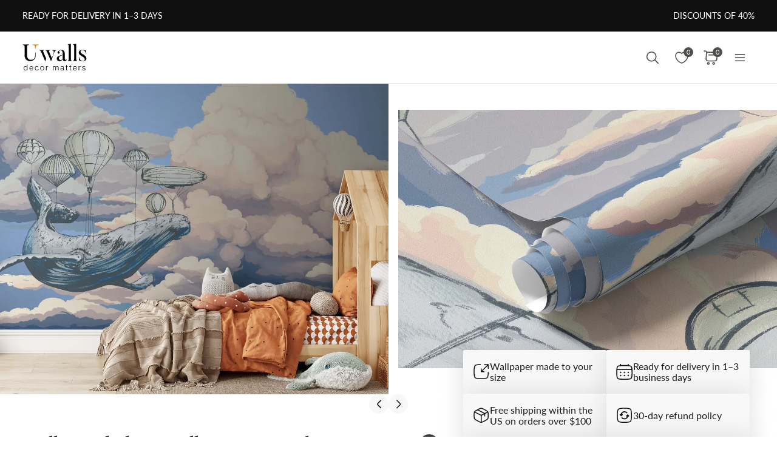

--- FILE ---
content_type: text/html; charset=UTF-8
request_url: https://uwalls.com/wall-murals-kids/image/u93881
body_size: 209300
content:
<!DOCTYPE html>
<html lang="en-US" xml:lang="en-US" class="scrollbar-slim">
<head>
        <meta charset="UTF-8"/>
    <meta name="viewport" content="width=device-width, initial-scale=1.0, maximum-scale=1.0, user-scalable=0">
            <meta name="theme-color" content="rgb(15 15 15)" />
        <meta name="msapplication-config" content="/browserconfig.xml" />
    
            <link rel="preload" as="font" href="/css/redesign/font_lato.css" onload="this.onload=null;this.rel='stylesheet'" />
        <link rel="preload" as="font" href="/css/redesign/font_butler.css" onload="this.onload=null;this.rel='stylesheet'" />
        <noscript>
            <link rel="preload" as="font" href="/css/redesign/font_lato.css" type="text/css" />
            <link rel="preload" as="font" href="/css/redesign/font_butler.css" type="text/css" />
        </noscript>
        <link rel="manifest" href="/manifest.json" />
    <link rel="icon" type="image/png" href="/favicon-16x16.png" sizes="16x16" />
    <link rel="icon" type="image/png" href="/favicon-32x32.png" sizes="32x32" />
    <link rel="icon" type="image/png" href="/favicon-48x48.png" sizes="48x48" />
    <link rel="icon" type="image/png" href="/favicon-96x96.png" sizes="96x96" />
    <link rel="apple-touch-icon" href="/img/apple-icon-57x57.png" sizes="57x57" />
    <link rel="apple-touch-icon" href="/img/apple-icon-60x60.png" sizes="60x60" />
    <link rel="apple-touch-icon" href="/img/apple-icon-72x72.png" sizes="72x72" />
    <link rel="apple-touch-icon" href="/img/apple-icon-76x76.png" sizes="76x76" />
    <link rel="apple-touch-icon" href="/img/apple-icon-114x114.png" sizes="114x114" />
    <link rel="apple-touch-icon" href="/img/apple-icon-120x120.png" sizes="120x120" />
    <link rel="apple-touch-icon" href="/img/apple-icon-144x144.png" sizes="144x144" />
    <link rel="apple-touch-icon" href="/img/apple-icon-152x152.png" sizes="152x152" />
    <link rel="apple-touch-icon" href="/img/apple-icon-180x180.png" sizes="180x180" />
    <link rel="mask-icon" href="/img/safari-pinned-tab.svg" color="#FB8122" />
    <title>Wall Murals Sea Kit in the clouds Nr. u93881 | Uwalls</title>
    <script data-cfasync="false">
    window.default_multimask_phone_country = 'us';

    window.phone_code_templates = [];
            window.phone_code_templates.ar = '999-999-9999';
        window.phone_code_templates.br = '99-9{4,5}-9999';
        window.phone_code_templates.cl = '99-9999-9999';
        window.phone_code_templates.co = '999-9999999';
        window.phone_code_templates.ec = '99-999-9999';
        window.phone_code_templates.mx = '999-999-9999';
        window.phone_code_templates.py = '999-999-999';
        window.phone_code_templates.pe = '999-999-999';
        window.phone_code_templates.uy = '99-999-999';
        window.phone_code_templates.us = '999-999-9999';
        window.phone_code_templates.al = '(999)999-999';
        window.phone_code_templates.am = '99-999-999';
        window.phone_code_templates.at = '(999)999-9{4,5}';
        window.phone_code_templates.az = '99-999-99-99';
        window.phone_code_templates.be = '(999)999-999';
        window.phone_code_templates.ba = '9{6,20}';
        window.phone_code_templates.bg = '(999)999-999';
        window.phone_code_templates.ca = '999-999-9999';
        window.phone_code_templates.hr = '99-999-999';
        window.phone_code_templates.cy = '99-999-999';
        window.phone_code_templates.cz = '(999)999-999';
        window.phone_code_templates.dk = '99-99-99-99';
        window.phone_code_templates.eg = '(999)999-9999';
        window.phone_code_templates.ee = '999-9{4,5}';
        window.phone_code_templates.fi = '(999)999-99-99';
        window.phone_code_templates.fr = '9{9,13}';
        window.phone_code_templates.ge = '(999)999-999';
        window.phone_code_templates.de = '9{6,20}';
        window.phone_code_templates.gr = '(999)999-9999';
        window.phone_code_templates.hu = '(999)999-999';
        window.phone_code_templates.ie = '(999)999-999';
        window.phone_code_templates.il = '9-999-9999';
        window.phone_code_templates.it = '(999)9999-9{2,3}';
        window.phone_code_templates.kz = '(999)999-99-99';
        window.phone_code_templates.kg = '(999)999-999';
        window.phone_code_templates.lv = '99-999-999';
        window.phone_code_templates.li = '(999)999-9999';
        window.phone_code_templates.lt = '(999)99-999';
        window.phone_code_templates.lu = '(999)999-999';
        window.phone_code_templates.mk = '99-999-999';
        window.phone_code_templates.mt = '9999-9999';
        window.phone_code_templates.md = '99-999-999';
        window.phone_code_templates.me = '99-999-999';
        window.phone_code_templates.nl = '999-9999-99';
        window.phone_code_templates.no = '(999)99-999';
        window.phone_code_templates.pl = '999999-999';
        window.phone_code_templates.pt = '99-999-9999';
        window.phone_code_templates.ro = '99-999-9999';
        window.phone_code_templates.rs = '99-999-9999';
        window.phone_code_templates.sk = '(999)999-999';
        window.phone_code_templates.si = '99-999-999';
        window.phone_code_templates.es = '(999)999-999';
        window.phone_code_templates.se = '99-999-9999';
        window.phone_code_templates.ch = '99-999-9999';
        window.phone_code_templates.tj = '99-999-9999';
        window.phone_code_templates.tr = '(999)999-9999';
        window.phone_code_templates.ua = '(99)999-99-99';
        window.phone_code_templates.gb = '99-9999-9999';
        window.phone_code_templates.uz = '99-999-9999';
        
    window.phone_code_validators = [];
            window.phone_code_validators.ar = /^[0-9]{3}[-. ]?[0-9]{3}[-. ]?[0-9]{4}$/;
        window.phone_code_validators.br = /^[0-9]{2}[-. ]?[0-9]{4,5}[-. ]?[0-9]{4}$/;
        window.phone_code_validators.cl = /^[0-9]{2}[-. ]?[0-9]{4}[-. ]?[0-9]{4}$/;
        window.phone_code_validators.co = /^[0-9]{3}[-. ]?[0-9]{7}$/;
        window.phone_code_validators.ec = /^[0-9]{2}[-. ]?[0-9]{3}[-. ]?[0-9]{4}$/;
        window.phone_code_validators.mx = /^[0-9]{3}[-. ]?[0-9]{3}[-. ]?[0-9]{4}$/;
        window.phone_code_validators.py = /^[0-9]{3}[-. ]?[0-9]{3}[-. ]?[0-9]{3}$/;
        window.phone_code_validators.pe = /^[0-9]{3}[-. ]?[0-9]{3}[-. ]?[0-9]{3}$/;
        window.phone_code_validators.uy = /^[0-9]{2}[-. ]?[0-9]{3}[-. ]?[0-9]{3}$/;
        window.phone_code_validators.us = /^[0-9]{3}[-. ]?[0-9]{3}[-. ]?[0-9]{4}$/;
        window.phone_code_validators.al = /^\([0-9]{3}\)[0-9]{3}[-. ]?[0-9]{3}$/;
        window.phone_code_validators.am = /^[0-9]{2}[-. ]?[0-9]{3}[-. ]?[0-9]{3}$/;
        window.phone_code_validators.at = /^\([0-9]{3}\)[0-9]{3}[-. ]?[0-9]{4,5}$/;
        window.phone_code_validators.az = /^[0-9]{2}[-. ]?[0-9]{3}[-. ]?[0-9]{2}[-. ]?[0-9]{2}$/;
        window.phone_code_validators.be = /^\([0-9]{3}\)[0-9]{3}[-. ]?[0-9]{3}$/;
        window.phone_code_validators.ba = /^[0-9]{6,}$/;
        window.phone_code_validators.bg = /^\([0-9]{3}\)[0-9]{3}[-. ]?[0-9]{3}$/;
        window.phone_code_validators.ca = /^[0-9]{3}[-. ]?[0-9]{3}[-. ]?[0-9]{4}$/;
        window.phone_code_validators.hr = /^[0-9]{2}[-. ]?[0-9]{3}[-. ]?[0-9]{3}$/;
        window.phone_code_validators.cy = /^[0-9]{2}[-. ]?[0-9]{3}[-. ]?[0-9]{3}$/;
        window.phone_code_validators.cz = /^\([0-9]{3}\)[0-9]{3}[-. ]?[0-9]{3}$/;
        window.phone_code_validators.dk = /^[0-9]{2}[-. ]?[0-9]{2}[-. ]?[0-9]{2}[-. ]?[0-9]{2}$/;
        window.phone_code_validators.eg = /^\([0-9]{3}\)[0-9]{3}[-. ]?[0-9]{4}$/;
        window.phone_code_validators.ee = /^[0-9]{3}[-. ]?[0-9]{4,5}$/;
        window.phone_code_validators.fi = /^\([0-9]{3}\)[0-9]{3}[-. ]?[0-9]{2}[-. ]?[0-9]{2}$/;
        window.phone_code_validators.fr = /^[0-9]{9,}$/;
        window.phone_code_validators.ge = /^\([0-9]{3}\)[0-9]{3}[-. ]?[0-9]{3}$/;
        window.phone_code_validators.de = /^[0-9]{6,}$/;
        window.phone_code_validators.gr = /^\([0-9]{3}\)[0-9]{3}[-. ]?[0-9]{4}$/;
        window.phone_code_validators.hu = /^\([0-9]{3}\)[0-9]{3}[-. ]?[0-9]{3}$/;
        window.phone_code_validators.ie = /^\([0-9]{3}\)[0-9]{3}[-. ]?[0-9]{3}$/;
        window.phone_code_validators.il = /^[0-9]{1}[-. ]?[0-9]{3}[-. ]?[0-9]{4}$/;
        window.phone_code_validators.it = /^\([0-9]{3}\)[0-9]{4}[-. ]?[0-9]{2,3}$/;
        window.phone_code_validators.kz = /^\([0-9]{3}\)[0-9]{3}[-. ]?[0-9]{2}[-. ]?[0-9]{2}$/;
        window.phone_code_validators.kg = /^\([0-9]{3}\)[0-9]{3}[-. ]?[0-9]{3}$/;
        window.phone_code_validators.lv = /^[0-9]{2}[-. ]?[0-9]{3}[-. ]?[0-9]{3}$/;
        window.phone_code_validators.li = /^\([0-9]{3}\)[0-9]{3}[-. ]?[0-9]{4}$/;
        window.phone_code_validators.lt = /^\([0-9]{3}\)[0-9]{2}[-. ]?[0-9]{3}$/;
        window.phone_code_validators.lu = /^\([0-9]{3}\)[0-9]{3}[-. ]?[0-9]{3}$/;
        window.phone_code_validators.mk = /^[0-9]{2}[-. ]?[0-9]{3}[-. ]?[0-9]{3}$/;
        window.phone_code_validators.mt = /^[0-9]{4}[-. ]?[0-9]{4}$/;
        window.phone_code_validators.md = /^[0-9]{2}[-. ]?[0-9]{3}[-. ]?[0-9]{3}$/;
        window.phone_code_validators.me = /^[0-9]{2}[-. ]?[0-9]{3}[-. ]?[0-9]{3}$/;
        window.phone_code_validators.nl = /^[0-9]{3}[-. ]?[0-9]{4}[-. ]?[0-9]{2}$/;
        window.phone_code_validators.no = /^\([0-9]{3}\)[0-9]{2}[-. ]?[0-9]{3}$/;
        window.phone_code_validators.pl = /^[0-9]{3}[0-9]{3}[-. ]?[0-9]{3}$/;
        window.phone_code_validators.pt = /^[0-9]{2}[-. ]?[0-9]{3}[-. ]?[0-9]{4}$/;
        window.phone_code_validators.ro = /^[0-9]{2}[-. ]?[0-9]{3}[-. ]?[0-9]{4}$/;
        window.phone_code_validators.rs = /^[0-9]{2}[-. ]?[0-9]{3}[-. ]?[0-9]{4}$/;
        window.phone_code_validators.sk = /^\([0-9]{3}\)[0-9]{3}[-. ]?[0-9]{3}$/;
        window.phone_code_validators.si = /^[0-9]{2}[-. ]?[0-9]{3}[-. ]?[0-9]{3}$/;
        window.phone_code_validators.es = /^\([0-9]{3}\)[0-9]{3}[-. ]?[0-9]{3}$/;
        window.phone_code_validators.se = /^[0-9]{2}[-. ]?[0-9]{3}[-. ]?[0-9]{4}$/;
        window.phone_code_validators.ch = /^[0-9]{2}[-. ]?[0-9]{3}[-. ]?[0-9]{4}$/;
        window.phone_code_validators.tj = /^[0-9]{2}[-. ]?[0-9]{3}[-. ]?[0-9]{4}$/;
        window.phone_code_validators.tr = /^\([0-9]{3}\)[0-9]{3}[-. ]?[0-9]{4}$/;
        window.phone_code_validators.ua = /^\([1-9][0-9]\)[0-9]{3}[-. ]?[0-9]{2}[-. ]?[0-9]{2}$/;
        window.phone_code_validators.gb = /^[0-9]{2}[-. ]?[0-9]{4}[-. ]?[0-9]{4}$/;
        window.phone_code_validators.uz = /^[0-9]{2}[-. ]?[0-9]{3}[-. ]?[0-9]{4}$/;
        
    window.localized_countries_arr = [];
        window.localized_countries_arr = {"ar":"Argentina","br":"Brasil","cl":"Chile","co":"Colombia","ec":"Ecuador","mx":"Mexico","py":"Paraguay","pe":"Peru","uy":"Uruguay","us":"USA","al":"Albania","am":"Armenia","at":"Austria","az":"Azerbaijan","be":"Belgium","ba":"Bosnia and Herzegovina","bg":"Bulgaria","ca":"Canada","hr":"Croatia","cy":"Cyprus","cz":"Czech Republic","dk":"Denmark","eg":"Egypt","ee":"Estonia","fi":"Finland","fr":"France","ge":"Georgia","de":"Germany","gr":"Greece","hu":"Hungary","ie":"Ireland","il":"Israel","it":"Italy","kz":"Kazakhstan","kg":"Kyrgyzstan","lv":"Latvia","li":"Liechtenstein","lt":"Lithuania","lu":"Luxembourg","mk":"Macedonia, The Former Yugoslav Republic of","mt":"Malta","md":"Moldova","me":"Montenegro","nl":"Netherlands","no":"Norway","pl":"Poland","pt":"Portugal","ro":"Romania","rs":"Serbia","sk":"Slovakia","si":"Slovenia","es":"Spain","se":"Sweden","ch":"Switzerland","tj":"Tajikistan","tr":"Turkey","ua":"Ukraine","gb":"United Kingdom","uz":"Uzbekistan"};
    
    window.only_countries_arr = [];
        window.only_countries_arr = ["ar","br","cl","co","ec","mx","py","pe","uy","us","al","am","at","az","be","ba","bg","ca","hr","cy","cz","dk","eg","ee","fi","fr","ge","de","gr","hu","ie","il","it","kz","kg","lv","li","lt","lu","mk","mt","md","me","nl","no","pl","pt","ro","rs","sk","si","es","se","ch","tj","tr","ua","gb","uz"];
    
    window.preferred_countries = [];
        window.preferred_countries = ["ar","br","cl","co","ec","mx","py","pe","uy","us"];
    </script>
            

            <script data-cfasync="false" src="https://ajax.googleapis.com/ajax/libs/jquery/3.3.1/jquery.min.js"></script>
        <script>
            window.jQuery || document.write('<script data-cfasync="false" src="/js/lib/jquery-3.3.1.min.js"><\/script>');
        </script>
    
    <script data-cfasync="false">
    var dataLayer = dataLayer || [];
    var dataLayer_content = {
    "userIP": "18.117.125.146",
    "product_type": "murals",
    "is_proxy": 0,
    "ip": "18.117.125.146",
    "country": "",
    "ecomm_pagetype": "product",
    "ecomm_prodid": "u93881",
    "ecomm_totalvalue": "3.75",
    "ecomm_category": "Wall Murals Sea",
    "contentName": "Wall Murals Kit in the clouds",
    "contentSKU": [
        "u93881"
    ]
};
    dataLayer.push(dataLayer_content);
</script>
    <!-- Google Optimize anti-flicker -->
    <!-- <style>.async-hide { opacity: 0 !important} </style>-->
    <!-- <script data-cfasync="false">
        (function(a,s,y,n,c,h,i,d,e){s.className+=' '+y;
            h.end=i=function(){s.className=s.className.replace(RegExp(' ?'+y),'')};
            (a[n]=a[n]||[]).hide=h;setTimeout(function(){i();h.end=null},c);
        })(window,document.documentElement,'async-hide','dataLayer',4000,{'GTM-TX8B8FX':true});
    </script>-->
    <!-- End Google Optimize anti-flicker -->
    <!-- Google Tag Manager -->
    <script data-cfasync="false">
        window.gtm_id = 'GTM-TX8B8FX';
    </script>
        <script defer data-cfasync="false">(function(w,d,s,l,i){w[l]=w[l]||[];w[l].push({'gtm.start':
                new Date().getTime(),event:'gtm.js'});var f=d.getElementsByTagName(s)[0],
            j=d.createElement(s),dl=l!='dataLayer'?'&l='+l:'';j.async=true;j.defer=true;j.src=
            'https://www.googletagmanager.com/gtm.js?id='+i+dl;f.parentNode.insertBefore(j,f);
        })(window,document,'script','dataLayer','GTM-TX8B8FX');</script>
        <!-- End Google Tag Manager -->

            <!-- Google Tag Manager -->
        <script defer data-cfasync="false">(function(w,d,s,l,i){w[l]=w[l]||[];w[l].push({'gtm.start':
                    new Date().getTime(),event:'gtm.js'});var f=d.getElementsByTagName(s)[0],
                j=d.createElement(s),dl=l!='dataLayer'?'&l='+l:'';j.async=true;j.defer=true;j.src=
                'https://www.googletagmanager.com/gtm.js?id='+i+dl;f.parentNode.insertBefore(j,f);
            })(window,document,'script','dataLayer','GTM-W7R7NWQ');</script>
        <!-- End Google Tag Manager -->
    
                    <script charset="UTF-8" src="//web.webpushs.com/js/push/4c95eebdddc5e2677dfacc8a040a6994_1.js" async></script>
        <!-- Start cookieyes banner -->
<script id="cookieyes" type="text/javascript"
        src="https://cdn-cookieyes.com/client_data/5898085844c71e1d452ab9ae/script.js"></script>
<!-- End cookieyes banner -->
    
    
        <script src="https://browser.sentry-cdn.com/8.34.0/bundle.min.js" crossorigin="anonymous">
    </script>
    <script>

        ;(function () {

            'use strict';

            Sentry.init({
                dsn: 'https://afb03cab58d640e287c7b6365aad222c@sentry.itipteam.com/9',
                release : '0d8e002'
            });

        }) ();

    </script>
            <script type="text/javascript">
        !function(f,b,e,v,n,t,s){if(f.fbq)return;n=f.fbq=function(){n.callMethod?
            n.callMethod.apply(n,arguments):n.queue.push(arguments)};if(!f._fbq)f._fbq=n;
            n.push=n;n.loaded=!0;n.version='2.0';n.queue=[];t=b.createElement(e);t.async=!0;
            t.src=v;s=b.getElementsByTagName(e)[0];s.parentNode.insertBefore(t,s)}(window,
            document,'script','https://connect.facebook.net/en_US/fbevents.js');
    </script>
        <script type="text/javascript">
            fbq('init', '676981232760789');
        fbq('track', 'PageView');
</script>
        <script type="text/javascript">
        /* Facebook Integration Event Tracking */
fbq('set', 'agent', 'itip-client', '676981232760789');
fbq('track', 'ViewContent', {
    "content_name": "Wall Murals Kit in the clouds",
    "content_ids": "[\"u93881\"]",
    "content_type": "product",
    "contents": "[{\"id\":\"u93881\",\"quantity\":1}]",
    "content_category": "Wall Murals Sea",
    "value": "4.04",
    "currency": "USD"
});    </script>
    <meta name="keywords" content="whales,surrealism,cloud,cloudy,hot air balloons,Boy&#039;s Room,sky,Suitable for children&#039;s room,balloons,storytelling,maritime,whimsy">
<meta name="description" content="Buy Wall Mural Kit in the clouds 3D Nr. u93881 by Uwalls ✅ Unique wall decor ✅ Custom-sized wallpaper ✅ The best solution for interior design  🚀 Fast delivery in USA ☆ Buy Wall Murals Sea now">
<meta name="og:url" content="https://uwalls.com/wall-murals-kids/image/u93881">
<meta name="og:title" content="Wall Murals Sea Kit in the clouds Nr. u93881 | Uwalls">
<meta name="og:description" content="Buy Wall Mural Kit in the clouds 3D Nr. u93881 by Uwalls ✅ Unique wall decor ✅ Custom-sized wallpaper ✅ The best solution for interior design  🚀 Fast delivery in USA ☆ Buy Wall Murals Sea now">
<meta name="og:type" content="website">
<meta name="og:locale" content="en_US">
<meta name="og:image" content="https://static.uwalls.com/products/77000/77105/u93881pir149.jpg">
<meta name="og:site_name" content="uwalls.com">
<meta name="og:updated_time" content="28 jan 2026 11:35:02">
<link href="https://uwalls.it/carta-da-parati-bambini/image/u93881" rel="alternate" hreflang="it-IT">
<link href="https://uwalls.fr/papier-peint-enfants/image/u93881" rel="alternate" hreflang="fr-FR">
<link href="https://uwalls.es/murales-de-pared-infantiles/image/u93881" rel="alternate" hreflang="es-ES">
<link href="https://uwalls.ro/fototapet-pentru-copii/image/u93881" rel="alternate" hreflang="ro-RO">
<link href="https://uwalls.de/fototapeten-kinder/image/u93881" rel="alternate" hreflang="de-DE">
<link href="https://uwalls.pl/fototapety-dla-dzieci/image/u93881" rel="alternate" hreflang="pl-PL">
<link href="https://uwalls.com/wall-murals-kids/image/u93881" rel="alternate" hreflang="x-default">
<link href="https://uwalls.com/es/murales-de-pared/image/u93881" rel="alternate" hreflang="es-US">
<link href="https://uwalls.co.uk/wall-murals-kids/image/u93881" rel="alternate" hreflang="en-GB">
<link href="https://uwalls.nl/fotobehang-kinder/image/u93881" rel="alternate" hreflang="nl-NL">
<link href="https://spalerna.com.ua/fotoshpaleri-dityachi/image/u93881" rel="alternate" hreflang="uk-UA">
<link href="https://uwalls.cz/fototapety-detske/image/u93881" rel="alternate" hreflang="cs-CZ">
<link href="https://uwalls.hu/fototapetak-gyerekszoba/image/u93881" rel="alternate" hreflang="hu-HU">
<link href="https://uwalls.sk/fototapety-detske/image/u93881" rel="alternate" hreflang="sk-SK">
<link href="https://uwalls.pt/papel-de-parede-para-criancas/image/u93881" rel="alternate" hreflang="pt-PT">
<link href="https://uwalls.se/fototapet-barns/image/u93881" rel="alternate" hreflang="sv-SE">
<link href="https://uwalls.ee/fototapeedid-laste/image/u93881" rel="alternate" hreflang="et-EE">
<link href="https://uwalls.bg/fototapeti-detskie/image/u93881" rel="alternate" hreflang="bg-BG">
<link href="https://uwalls.fi/valokuvatapetti-lasten/image/u93881" rel="alternate" hreflang="fi-FI">
<link href="https://uwalls.gr/tapetsaries-toihoi-paidia/image/u93881" rel="alternate" hreflang="el-GR">
<link href="https://uwalls.at/fototapeten-kinder/image/u93881" rel="alternate" hreflang="de-AT">
<link href="https://uwalls.no/fototapet-barn/image/u93881" rel="alternate" hreflang="nb-NO">
<link href="https://uwalls.be/fotobehang-kinder/image/u93881" rel="alternate" hreflang="nl-BE">
<link href="https://uwalls.be/fr/papier-peint-pour-enfants/image/u93881" rel="alternate" hreflang="fr-BE">
<link href="https://uwalls.dk/fototapet-born/image/u93881" rel="alternate" hreflang="da-DK">
<link href="https://uwalls.ch/fototapeten-en-kinderzimmer/image/u93881" rel="alternate" hreflang="de-CH">
<link href="https://uwalls.ch/fr/papier-peint-photo-chambre-d-enfant/image/u93881" rel="alternate" hreflang="fr-CH">
<link href="https://uwalls.me/tapete-za-zid-dechije/image/u93881" rel="alternate" hreflang="sr-ME">
<link href="https://uwalls.md/fototapet-pentru-copii/image/u93881" rel="alternate" hreflang="ro-MD">
<link href="https://uwalls.lv/fototapetes-berniem/image/u93881" rel="alternate" hreflang="lv-LV">
<link href="https://uwalls.lt/fototapetai-vaikai/image/u93881" rel="alternate" hreflang="lt-LT">
<link href="https://uwalls.rs/fototapeti-deciji/image/u93881" rel="alternate" hreflang="sr-RS">
<link href="https://uwalls.com.hr/fototapete-decje/image/u93881" rel="alternate" hreflang="hr-HR">
<link href="https://ca.uwalls.com/wall-murals-kids/image/u93881" rel="alternate" hreflang="en-CA">
<link href="https://ca.uwalls.com/fr/papier-peint-pour-enfants/image/u93881" rel="alternate" hreflang="fr-CA">
<link href="https://uwalls.si/fototapete-otroci/image/u93881" rel="alternate" hreflang="sl-SI">
<link href="https://uwalls.ie/wall-murals/image/u93881" rel="alternate" hreflang="en-IE">
<link href="https://uwalls.mx/papel-tapiz/image/u93881" rel="alternate" hreflang="es-MX">
<link href="https://uwalls.com.br/papel-de-parede/image/u93881" rel="alternate" hreflang="pt-BR">
<link href="https://uwalls.ar/murales-de-pared/image/u93881" rel="alternate" hreflang="es-AR">
<link href="https://uwalls.com.co/murales-de-pared/image/u93881" rel="alternate" hreflang="es-CO">
<link href="https://uwalls.cl/murales-de-pared/image/u93881" rel="alternate" hreflang="es-CL">
<link href="https://uwalls.com.pe/murales-de-pared/image/u93881" rel="alternate" hreflang="es-PE">
<link href="https://uwalls.com.ec/murales-de-pared/image/u93881" rel="alternate" hreflang="es-EC">
<link href="https://uwalls.com.uy/murales-de-pared/image/u93881" rel="alternate" hreflang="es-UY">
<link href="https://uwalls.com.py/murales-de-pared/image/u93881" rel="alternate" hreflang="es-PY">
<link href="https://uwalls.com/wall-murals-kids/image/u93881" rel="canonical">
<link id="singleProductImageMainInterior" href="https://static.uwalls.com/products/77000/77105/u93881pir154m_1200.webp" rel="preload" as="image">
<link href="https://static.uwalls.com/products/77000/77105/u93881pir154m_600.webp" rel="preload" as="image">
<link href="https://static.uwalls.com/products/77000/77105/u93881pir146_600.webp" rel="preload" as="image">
<link id="singleProductImageMainCropper" href="https://static.uwalls.com/products/77000/77105/u93881p_1200.webp" rel="preload" as="image">
<link href="/assets_rl/css-compress/20260128_10_11_0d8e002/c6a6f832a6ccd490bd304b41fccf915b.css?v=1769595121" rel="stylesheet">
<script>window.analyticsTypes={"blockType":{"relevantPicturesCrop":{"type":"blockType","id":1,"value":"relevantPicturesCrop"},"cropConsultation":{"type":"blockType","id":2,"value":"cropConsultation"},"cropVisualization":{"type":"blockType","id":3,"value":"cropVisualization"}},"event":{"productView":{"type":"event","id":1,"value":"productView"},"addToCart":{"type":"event","id":2,"value":"addToCart"},"productOrder":{"type":"event","id":3,"value":"productOrder"},"addToFavorite":{"type":"event","id":4,"value":"addToFavorite"},"productCardView":{"type":"event","id":5,"value":"productCardView"},"lead":{"type":"event","id":6,"value":"lead"},"custom":{"type":"event","id":7,"value":"custom"},"customNewProduct":{"type":"event","id":8,"value":"customNewProduct"}},"pageType":{"home":{"type":"pageType","id":1,"value":"home"},"category":{"type":"pageType","id":2,"value":"category"},"product":{"type":"pageType","id":3,"value":"product"},"cart":{"type":"pageType","id":4,"value":"cart"},"purchase":{"type":"pageType","id":5,"value":"purchase"},"other":{"type":"pageType","id":6,"value":"other"}},"productType":{"murals":{"type":"productType","id":1,"value":"murals"},"canvas":{"type":"productType","id":2,"value":"canvas"},"wallpapers":{"type":"productType","id":3,"value":"wallpapers"}}};window.analyticsEnabled=true;window.domainID=8;window.enable_promocodes_subscribe=0;window.fbIds=["676981232760789"];window.promocodes_subscribe_popup_delay=20;window.website_lang='en';window.website_locale='en-US';window.userCountry='US';window.userCountryState='Ohio';window.userCountryStateCode='OH';window.productTypeID=1;window.pageType='product';window.promocodeSubscribeExcludedProductTypes='1,3';window.promocodeSubscribeExcludedPageTypes='product,cart,order';window.categoryProductSliderEnabled=1;window.menuLangPrefix='';window.versionHash='0d8e002';</script>    <meta name="csrf-param" content="_csrf">
<meta name="csrf-token" content="LOEeAVbBYqMs75-Biqlv5-F9VRhSAiywSYoq34J4NCtrln1COY4Y8F3Y3PjO8R6V1URnciZBR_sG7nmexjVTUg==">
</head>
<body class="d-flex flex-column scrollbar-slim device-desktop units-imperial">
    <?xml version="1.0" encoding="utf-8"?><svg xmlns="http://www.w3.org/2000/svg" xmlns:xlink="http://www.w3.org/1999/xlink" style="display: none;"><symbol fill="none" viewBox="0 0 24 24" id="brand-bill" xmlns="http://www.w3.org/2000/svg"><path d="M4.301 3A.3.3 0 0 0 4 3.301V18.46c0 1.07.873 1.94 1.944 1.94h12.099l.002-.001a2.304 2.304 0 0 0 2.27-2.3v-3.484a.3.3 0 0 0-.3-.301h-3.71v-1.475a.3.3 0 0 0-.056-.171 4.008 4.008 0 0 0 3.762-3.992 4.007 4.007 0 0 0-3.707-3.987V3.301A.3.3 0 0 0 16.005 3H4.301Zm.299.6h11.106v1.09a4.007 4.007 0 0 0-3.707 3.986 4.008 4.008 0 0 0 3.762 3.992.3.3 0 0 0-.055.171v5.26c0 .674.29 1.28.752 1.7H5.944c-.75 0-1.344-.591-1.344-1.339V3.6Zm11.405 1.679a3.398 3.398 0 1 1 0 6.796 3.399 3.399 0 1 1 0-6.796Zm.067.75a.3.3 0 0 0-.302.301v.47h-.062c-.575 0-1.018.504-1.018 1.087 0 .584.443 1.09 1.018 1.09h.594c.222 0 .42.197.42.487s-.198.49-.42.49h-1.13a.3.3 0 1 0 0 .6h.598v.47a.3.3 0 0 0 .578.114.298.298 0 0 0 .022-.115v-.472c.542-.038.95-.527.95-1.087 0-.584-.443-1.087-1.018-1.087h-.594c-.222 0-.42-.2-.42-.49s.198-.487.42-.487h1.13a.3.3 0 1 0 0-.6h-.468v-.47a.298.298 0 0 0-.184-.277.3.3 0 0 0-.114-.024ZM6.907 7.106a.3.3 0 1 0 0 .6h3.517a.3.3 0 0 0 0-.6H6.907Zm0 3.18a.299.299 0 0 0-.3.3.3.3 0 0 0 .3.3h3.517a.3.3 0 0 0 0-.6H6.907Zm0 3.18a.302.302 0 0 0-.3.299.3.3 0 0 0 .3.301h6.491a.299.299 0 0 0 .213-.513.299.299 0 0 0-.213-.087h-6.49Zm9.397 1.449h3.41v3.184c0 .948-.755 1.7-1.705 1.7-.95 0-1.705-.752-1.705-1.7v-3.184Zm-9.397 1.73a.302.302 0 0 0-.3.3.3.3 0 0 0 .3.3h6.491a.3.3 0 0 0 .278-.415.3.3 0 0 0-.278-.184h-6.49Z" fill="#959595" stroke="#959595" stroke-width=".5"/></symbol><symbol fill="none" viewBox="0 0 35 18" id="brand-blik-gray" xmlns="http://www.w3.org/2000/svg"><path d="M.1.667H3v6.235c.292-.12.55-.24.824-.344 3.141-1.085 6.54.861 7.192 4.134a5.544 5.544 0 0 1-4.325 6.528c-2.97.62-5.94-1.378-6.506-4.375a6.366 6.366 0 0 1-.103-1.137V.804C.099.787.099.736.099.667Zm5.51 13.797c1.458 0 2.642-1.188 2.66-2.652 0-1.465-1.185-2.67-2.644-2.67a2.657 2.657 0 0 0-2.66 2.67 2.638 2.638 0 0 0 2.643 2.652ZM34.874 17.238h-3.639a.225.225 0 0 1-.206-.104 1082.959 1082.959 0 0 0-3.88-5.512c-.033-.052-.068-.086-.12-.172v5.77h-2.9V.667h2.9v10.697c.018 0 .018.017.035.017.034-.034.052-.069.086-.103 1.27-1.602 2.523-3.187 3.793-4.79.069-.085.138-.137.258-.12h3.244c-1.373 1.688-2.73 3.342-4.085 5.013 1.51 1.946 3.004 3.893 4.514 5.857ZM13.18.667h2.9V17.22h-2.9V.667ZM21.557 17.22h-2.9V6.387h2.9V17.22Z" fill="#0F0F0F" fill-opacity=".2"/><path d="M8.37 4.956A2.132 2.132 0 0 0 10.5 2.82c0-1.18-.954-2.136-2.13-2.136A2.132 2.132 0 0 0 6.243 2.82c0 1.18.953 2.136 2.129 2.136Z" fill="#0F0F0F" fill-opacity=".2"/></symbol><symbol fill="none" viewBox="0 0 60 28" id="brand-blik-white" xmlns="http://www.w3.org/2000/svg"><g clip-path="url(#aca)" fill="#fff"><path d="M.471-.059h4.912V10.5c.494-.204.93-.409 1.395-.584 5.319-1.837 11.073 1.459 12.178 7a9.388 9.388 0 0 1-7.324 11.055C6.603 29.02 1.575 25.637.616 20.562a10.777 10.777 0 0 1-.174-1.925V.175C.47.145.47.058.47-.06Zm9.33 23.363c2.47 0 4.475-2.013 4.504-4.492 0-2.479-2.005-4.52-4.475-4.52a4.498 4.498 0 0 0-4.505 4.52A4.467 4.467 0 0 0 9.8 23.304ZM59.355 28H53.193a.38.38 0 0 1-.349-.175c-2.18-3.121-4.36-6.213-6.568-9.334-.058-.087-.116-.145-.204-.291v9.77h-4.911V-.058h4.911v18.113c.03 0 .03.03.058.03.059-.06.088-.118.146-.176 2.15-2.712 4.272-5.396 6.423-8.108.116-.146.233-.234.436-.204h5.493c-2.325 2.858-4.621 5.658-6.917 8.487 2.558 3.296 5.086 6.592 7.644 9.917ZM22.618-.059h4.912v28.03h-4.912V-.06ZM36.801 27.97h-4.912V9.626h4.912v18.346Z"/><path d="M14.48 7.204a3.61 3.61 0 0 0 3.604-3.617A3.61 3.61 0 0 0 14.48-.029a3.61 3.61 0 0 0-3.604 3.616 3.61 3.61 0 0 0 3.604 3.617Z"/></g><defs><clipPath id="aca"><path fill="#fff" transform="translate(.5)" d="M0 0h59v28H0z"/></clipPath></defs></symbol><symbol fill="none" viewBox="0 0 62 20" id="brand-paypal-gray" xmlns="http://www.w3.org/2000/svg"><g clip-path="url(#ada)" fill="#0F0F0F" fill-opacity=".2"><path d="M2.532 1.667c-.18 0-.332.13-.36.308L.098 15.176a.34.34 0 0 0 .333.39h2.46c.178 0 .33-.13.359-.308l.61-3.876a.364.364 0 0 1 .359-.309h2.236c2.613 0 4.832-1.913 5.237-4.506.408-2.615-1.627-4.895-4.512-4.9H2.532Zm2.39 2.947h1.79c1.473 0 1.953.872 1.801 1.837-.151.967-.896 1.679-2.321 1.679H4.37l.553-3.516Zm11.773.897c-.621.002-1.336.13-2.138.466-1.841.77-2.725 2.36-3.1 3.52 0 0-1.195 3.54 1.504 5.484 0 0 2.504 1.872 5.322-.115l-.049.31a.34.34 0 0 0 .191.36c.045.02.093.03.141.03h2.335c.18 0 .332-.13.36-.308l1.42-9.04a.34.34 0 0 0-.332-.39h-2.335c-.18 0-.332.13-.36.307l-.076.487s-1.02-1.118-2.883-1.11Zm.076 2.856c.268 0 .514.037.734.108 1.007.324 1.579 1.296 1.413 2.349-.204 1.296-1.263 2.25-2.622 2.25-.268 0-.513-.036-.733-.107-1.008-.325-1.583-1.296-1.417-2.349.204-1.297 1.266-2.251 2.625-2.251ZM36.16 1.667c-.179 0-.331.13-.359.308l-2.074 13.201a.34.34 0 0 0 .332.39h2.46c.18 0 .332-.13.36-.308l.61-3.876a.364.364 0 0 1 .358-.309h2.237c2.613 0 4.831-1.913 5.236-4.506.409-2.615-1.626-4.895-4.511-4.9H36.16Zm2.392 2.947h1.79c1.472 0 1.952.872 1.8 1.837-.151.967-.896 1.679-2.322 1.679H38l.552-3.516Zm11.772.897c-.622.002-1.336.13-2.139.466-1.84.77-2.724 2.36-3.1 3.52 0 0-1.194 3.54 1.505 5.484 0 0 2.503 1.872 5.322-.115l-.049.31a.34.34 0 0 0 .333.39h2.335c.179 0 .331-.13.36-.308l1.42-9.04a.34.34 0 0 0-.333-.39h-2.335c-.179 0-.331.13-.36.307l-.076.487s-1.02-1.118-2.883-1.11Zm.076 2.856c.268 0 .513.037.733.108 1.008.324 1.58 1.296 1.414 2.349-.204 1.296-1.264 2.25-2.622 2.25-.268 0-.513-.036-.734-.107-1.007-.325-1.582-1.296-1.417-2.349.204-1.297 1.267-2.251 2.626-2.251ZM23.79 5.827a.274.274 0 0 0-.261.358l2.56 7.973-2.315 3.757a.274.274 0 0 0 .232.418h2.736a.454.454 0 0 0 .39-.22l7.15-11.87a.274.274 0 0 0-.234-.416h-2.736a.454.454 0 0 0-.392.224l-2.814 4.769-1.429-4.734a.365.365 0 0 0-.348-.26l-2.54.001ZM58.966 1.667a.364.364 0 0 0-.36.308l-2.075 13.2a.34.34 0 0 0 .333.392h2.46c.179 0 .332-.131.36-.309l2.074-13.201a.34.34 0 0 0-.192-.36.336.336 0 0 0-.14-.03h-2.46Z"/></g><defs><clipPath id="ada"><path fill="#fff" transform="translate(.082)" d="M0 0h61.667v20H0z"/></clipPath></defs></symbol><symbol fill="none" viewBox="0 0 75 28" id="brand-paypal-white" xmlns="http://www.w3.org/2000/svg"><g clip-path="url(#aea)" fill="#fff"><path d="M3.446 5.6a.438.438 0 0 0-.433.372L.52 21.928a.412.412 0 0 0 .23.435c.054.024.111.037.17.037h2.957a.439.439 0 0 0 .432-.372l.733-4.686a.439.439 0 0 1 .432-.373h2.688c3.142 0 5.808-2.313 6.295-5.446.492-3.16-1.955-5.917-5.423-5.923H3.446ZM6.32 9.162h2.151c1.771 0 2.348 1.054 2.166 2.22-.183 1.169-1.078 2.03-2.791 2.03h-2.19l.664-4.25Zm14.152 1.084c-.747.003-1.606.157-2.57.563-2.213.93-3.276 2.854-3.727 4.256 0 0-1.436 4.278 1.809 6.628 0 0 3.01 2.262 6.397-.14l-.059.375a.413.413 0 0 0 .23.434.4.4 0 0 0 .17.038h2.807a.439.439 0 0 0 .432-.372L27.67 11.1a.412.412 0 0 0-.23-.435.401.401 0 0 0-.17-.038h-2.807a.439.439 0 0 0-.432.373l-.092.588s-1.226-1.351-3.466-1.343Zm.092 3.452c.322 0 .617.044.882.13 1.21.393 1.898 1.567 1.699 2.84-.245 1.566-1.519 2.72-3.152 2.72-.322 0-.617-.044-.882-.13-1.211-.392-1.902-1.566-1.703-2.84.245-1.566 1.522-2.72 3.156-2.72ZM43.872 5.6a.438.438 0 0 0-.432.372l-2.494 15.956a.412.412 0 0 0 .231.435c.053.024.11.037.17.037h2.957a.439.439 0 0 0 .432-.372l.732-4.686a.439.439 0 0 1 .432-.373h2.689c3.141 0 5.808-2.313 6.294-5.446.492-3.16-1.955-5.917-5.423-5.923h-5.588Zm2.875 3.562h2.15c1.772 0 2.349 1.054 2.166 2.22-.182 1.169-1.078 2.03-2.791 2.03h-2.19l.665-4.25Zm14.151 1.084c-.747.003-1.606.157-2.57.563-2.213.93-3.276 2.854-3.727 4.256 0 0-1.435 4.278 1.81 6.628 0 0 3.008 2.262 6.396-.14l-.058.375a.412.412 0 0 0 .23.435c.054.024.111.037.17.037h2.807a.439.439 0 0 0 .432-.372L68.096 11.1a.413.413 0 0 0-.23-.435.403.403 0 0 0-.17-.038H64.89a.439.439 0 0 0-.432.373l-.092.588s-1.226-1.351-3.467-1.343Zm.092 3.452c.322 0 .617.044.882.13 1.211.393 1.898 1.567 1.7 2.84-.246 1.566-1.52 2.72-3.153 2.72-.322 0-.617-.044-.882-.13-1.21-.392-1.902-1.566-1.703-2.84.245-1.566 1.523-2.72 3.156-2.72ZM29 10.628c-.222 0-.38.22-.312.433l3.078 9.637-2.783 4.541a.331.331 0 0 0 .279.505h3.289a.543.543 0 0 0 .467-.266l8.596-14.348a.331.331 0 0 0-.28-.502h-3.29a.542.542 0 0 0-.47.27l-3.384 5.765-1.717-5.721a.439.439 0 0 0-.419-.314h-3.053ZM71.286 5.6a.439.439 0 0 0-.432.372l-2.495 15.956a.411.411 0 0 0 .23.435.402.402 0 0 0 .17.037h2.958a.439.439 0 0 0 .432-.372L74.642 6.07a.413.413 0 0 0-.23-.434.402.402 0 0 0-.169-.037h-2.957Z"/></g><defs><clipPath id="aea"><path fill="#fff" transform="translate(.5)" d="M0 0h74v28H0z"/></clipPath></defs></symbol><symbol fill="none" viewBox="0 0 41 20" id="brand-payu-gray" xmlns="http://www.w3.org/2000/svg"><g clip-path="url(#afa)"><path d="m37.81 4.19-2.383-.001c-.26 0-.47.21-.47.471v.333h.165c1.076 0 1.476.178 1.476 1.16V7.55h1.21c.26 0 .471-.21.471-.47l.001-2.418c0-.26-.21-.471-.47-.471ZM24.807 7.942c-.11-.138-.318-.157-.526-.157h-.156c-.52 0-.723.16-.838.66l-1.443 6.01c-.18.739-.434.874-.867.874-.53 0-.742-.127-.954-.877l-1.634-6.01c-.135-.504-.335-.657-.854-.657h-.14c-.21 0-.418.019-.525.16-.108.14-.071.349-.016.555l1.652 6.063c.31 1.16.678 2.12 2.054 2.12.257 0 .495-.036.692-.102-.417 1.315-.842 1.895-2.094 2.024-.254.021-.42.058-.511.181-.096.128-.074.312-.04.476l.035.156c.074.36.202.582.605.582a1.6 1.6 0 0 0 .136-.006c1.87-.123 2.872-1.132 3.458-3.482l2-8.017c.047-.205.076-.415-.034-.553Zm-10.06 4.618v1.213c0 .99-.366 1.562-2.237 1.562-1.236 0-1.837-.448-1.837-1.37 0-1.01.603-1.405 2.15-1.405h1.924ZM12.51 7.53c-1.02 0-1.659.128-1.902.176-.429.094-.608.212-.608.7v.14c0 .192.028.325.089.418.07.109.184.164.339.164.075 0 .162-.012.266-.039.245-.061 1.028-.188 1.885-.188 1.54 0 2.168.427 2.168 1.475v.934h-1.941c-2.496 0-3.658.844-3.658 2.655 0 1.757 1.2 2.724 3.38 2.724 2.59 0 3.744-.883 3.744-2.863v-3.45c0-1.915-1.23-2.847-3.762-2.847ZM7.618 8.69c0 1.443-.367 2.224-2.306 2.224H2.328V7.193c0-.516.191-.708.706-.708h2.278c1.46 0 2.306.361 2.306 2.206Zm-2.306-3.7H2.738C1.363 4.991.75 5.606.75 6.984v8.851c0 .532.17.703.702.703h.174c.531 0 .702-.17.702-.703v-3.443h2.984c2.65 0 3.884-1.176 3.884-3.7 0-2.525-1.235-3.7-3.884-3.7Zm32.73-3.296H36.84a.238.238 0 0 1-.237-.238V.237c0-.13.107-.237.237-.237h1.202c.131 0 .238.107.238.238v1.22a.238.238 0 0 1-.238.237ZM40.4 4.191h-1.77a.35.35 0 0 1-.35-.35l.001-1.796a.35.35 0 0 1 .35-.35h1.77a.35.35 0 0 1 .349.35v1.796a.35.35 0 0 1-.35.35ZM35.425 7.55a.47.47 0 0 1-.47-.472V4.993h-.173c-1.076 0-1.476.178-1.476 1.16V8.97l-.002.052v3.21c0 .392-.075.705-.23.947-.294.453-.875.659-1.804.66-.929-.001-1.51-.207-1.803-.66-.156-.242-.231-.554-.231-.947v-3.21l-.001-.052v-.503l-.001-.015V6.153c0-.982-.4-1.16-1.476-1.16h-.339c-1.076 0-1.476.178-1.476 1.16v6.078c0 .978.22 1.806.646 2.473.82 1.293 2.411 1.982 4.673 1.982h.016c2.262 0 3.852-.689 4.674-1.982.425-.667.645-1.495.645-2.473V7.55h-1.172Z" fill="#0F0F0F" fill-opacity=".2"/></g><defs><clipPath id="afa"><path fill="#fff" transform="translate(.75)" d="M0 0h40v20H0z"/></clipPath></defs></symbol><symbol fill="none" viewBox="0 0 57 28" id="brand-payu-white" xmlns="http://www.w3.org/2000/svg"><g clip-path="url(#aga)"><path d="M52.382 5.865h-3.336a.66.66 0 0 0-.659.66v.466h.231c1.506 0 2.067.249 2.067 1.623v1.954l1.695.001a.66.66 0 0 0 .659-.66V6.526a.66.66 0 0 0-.657-.66ZM34.178 11.12c-.154-.194-.445-.22-.737-.22h-.218c-.727 0-1.013.224-1.174.923l-2.02 8.415c-.252 1.034-.606 1.223-1.212 1.223-.743 0-1.04-.177-1.336-1.227l-2.288-8.415c-.19-.705-.469-.92-1.196-.92h-.195c-.294 0-.586.027-.736.224-.15.196-.1.49-.022.777l2.312 8.488c.434 1.625.95 2.97 2.876 2.97.36 0 .692-.05.97-.144-.585 1.841-1.18 2.653-2.933 2.834-.355.03-.586.08-.715.253-.134.18-.103.437-.056.667l.049.217c.104.504.282.816.846.816.06 0 .123-.003.192-.01 2.617-.171 4.02-1.583 4.84-4.873l2.8-11.224c.067-.288.107-.58-.047-.774Zm-14.084 6.465v1.699c0 1.384-.513 2.186-3.132 2.186-1.73 0-2.571-.627-2.571-1.918 0-1.415.844-1.967 3.01-1.967h2.692Zm-3.132-7.043c-1.428 0-2.322.18-2.662.248-.6.13-.852.296-.852.98v.196c0 .268.04.454.125.585.099.152.258.23.474.23.105 0 .227-.018.372-.055.344-.086 1.44-.264 2.64-.264 2.156 0 3.034.599 3.034 2.065v1.308h-2.717c-3.493 0-5.12 1.181-5.12 3.717 0 2.46 1.68 3.814 4.73 3.814 3.626 0 5.243-1.236 5.243-4.01v-4.83c0-2.68-1.723-3.984-5.267-3.984Zm-6.848 1.627c0 2.019-.515 3.113-3.229 3.113H2.707V10.07c0-.723.268-.991.99-.991h3.188c2.045 0 3.229.505 3.229 3.089Zm-3.229-5.18H3.282C1.357 6.988.5 7.848.5 9.778v12.39c0 .746.238.985.982.985h.244c.743 0 .982-.239.982-.984v-4.821h4.178c3.71 0 5.437-1.646 5.437-5.18s-1.727-5.18-5.437-5.18Zm45.821-4.615h-1.682a.333.333 0 0 1-.333-.333l.001-1.707c0-.184.15-.333.333-.333h1.682c.184 0 .332.15.332.334V2.04a.333.333 0 0 1-.333.333Zm3.301 3.495-2.477-.001a.49.49 0 0 1-.489-.49V2.862c.001-.27.22-.49.49-.49h2.477c.27 0 .49.22.49.491l-.001 2.513c0 .271-.22.49-.49.49Zm-6.963 4.7a.659.659 0 0 1-.658-.66l.001-2.917h-.243c-1.506 0-2.066.249-2.066 1.623v3.943c-.001.024-.003.047-.003.072v4.495c0 .549-.105.986-.323 1.325-.41.634-1.224.922-2.525.924-1.3-.002-2.113-.29-2.523-.923-.219-.34-.325-.777-.325-1.326v-4.495l-.001-.072v-.706l-.001-.02V8.614c0-1.374-.56-1.623-2.066-1.623h-.474c-1.507 0-2.067.249-2.067 1.623v8.51c0 1.369.308 2.527.903 3.462 1.15 1.81 3.377 2.774 6.543 2.774h.023c3.166 0 5.393-.964 6.542-2.774.596-.935.904-2.093.904-3.462v-6.556h-1.64Z" fill="#fff"/></g><defs><clipPath id="aga"><path fill="#fff" transform="translate(.5)" d="M0 0h56v28H0z"/></clipPath></defs></symbol><symbol fill="none" viewBox="0 0 40 40" id="crop" xmlns="http://www.w3.org/2000/svg"><path fill-rule="evenodd" clip-rule="evenodd" d="M8.333 2.083c.69 0 1.25.56 1.25 1.25v15c0 3.179.003 5.436.233 7.15.226 1.676.648 2.642 1.354 3.347.705.706 1.671 1.129 3.348 1.354 1.713.23 3.97.233 7.149.233h15a1.25 1.25 0 0 1 0 2.5h-3.75v3.75a1.25 1.25 0 0 1-2.5 0v-3.75h-8.844c-3.063 0-5.49 0-7.388-.255-1.954-.263-3.536-.817-4.783-2.064-1.247-1.247-1.8-2.829-2.064-4.783-.255-1.899-.255-4.325-.255-7.388V9.584h-3.75a1.25 1.25 0 0 1 0-2.5h3.75v-3.75c0-.69.56-1.25 1.25-1.25Zm17.149 7.733c-1.713-.23-3.97-.232-7.149-.232h-5a1.25 1.25 0 1 1 0-2.5h5.094c3.063 0 5.49 0 7.388.255 1.954.262 3.536.816 4.783 2.063 1.247 1.248 1.8 2.83 2.063 4.783.256 1.899.256 4.325.256 7.388v5.094a1.25 1.25 0 0 1-2.5 0v-5c0-3.178-.003-5.436-.233-7.149-.226-1.677-.649-2.643-1.354-3.348-.705-.705-1.671-1.128-3.348-1.354Z" fill="#0F0F0F"/></symbol><symbol fill="none" viewBox="0 0 40 40" id="earth" xmlns="http://www.w3.org/2000/svg"><g stroke="#0F0F0F" stroke-width="2.5"><path d="M20 36.667c9.205 0 16.667-7.462 16.667-16.667 0-9.205-7.462-16.666-16.667-16.666-9.205 0-16.667 7.461-16.667 16.666S10.795 36.667 20 36.667Z"/><path d="M10 7.85c1.3 1.185 3.98 4.422 4.291 7.896.292 3.246 2.435 5.885 5.709 5.92 1.258.014 2.53-.895 2.527-2.153a4.46 4.46 0 0 0-.165-1.153c-.14-.509-.152-1.094.138-1.694 1.017-2.095 3.016-2.658 4.6-3.796.702-.505 1.343-1.038 1.626-1.467.78-1.184 1.56-3.552 1.17-4.737M36.667 21.666c-.55 1.552-.938 5.625-7.137 5.69 0 0-5.489 0-7.136 3.104-1.317 2.482-.549 5.172 0 6.206"/></g></symbol><symbol fill="none" viewBox="0 0 40 40" id="face" xmlns="http://www.w3.org/2000/svg"><g stroke="#0F0F0F" stroke-width="2.5"><path d="M15 26.666a8.36 8.36 0 0 0 5 1.667 8.36 8.36 0 0 0 5-1.666" stroke-linecap="round"/><path d="M25.417 17.5c0 .478-.132.854-.279 1.074a.65.65 0 0 1-.138.16.653.653 0 0 1-.138-.16c-.147-.22-.279-.596-.279-1.074 0-.478.132-.854.279-1.074a.653.653 0 0 1 .138-.16.65.65 0 0 1 .139.16c.146.22.278.596.278 1.074Zm-.455 1.255.008-.002-.008.002Zm.068-.002c.005 0 .008.002.008.002l-.008-.002Zm.008-2.508-.008.002.008-.002Zm-.068.002c-.005 0-.008-.002-.008-.002l.008.002ZM15.417 17.5c0 .478-.132.854-.278 1.074a.65.65 0 0 1-.139.16.653.653 0 0 1-.138-.16c-.147-.22-.279-.596-.279-1.074 0-.478.132-.854.279-1.074a.653.653 0 0 1 .138-.16.65.65 0 0 1 .139.16c.146.22.278.596.278 1.074Zm-.455 1.255.008-.002-.008.002Zm.068-.002c.005 0 .008.002.008.002l-.008-.002Zm.008-2.508-.008.002.008-.002Zm-.068.002c-.005 0-.008-.002-.008-.002l.008.002Z" fill="#1C274C"/><path d="M3.667 16.667a16.686 16.686 0 0 1 13-13M3.667 23.334a16.686 16.686 0 0 0 13 13M36.334 16.667a16.686 16.686 0 0 0-13-13M36.334 23.334a16.686 16.686 0 0 1-13 13" stroke-linecap="round"/></g></symbol><symbol fill="none" viewBox="0 0 40 40" id="favorites" xmlns="http://www.w3.org/2000/svg"><g filter="url(#ana)"><circle cx="20" cy="20" r="20" fill="#3D3B36"/></g><path d="M20.62 28.81c-.34.12-.9.12-1.24 0-2.9-.99-9.38-5.12-9.38-12.12 0-3.09 2.49-5.59 5.56-5.59 1.82 0 3.43.88 4.44 2.24a5.53 5.53 0 0 1 4.44-2.24c3.07 0 5.56 2.5 5.56 5.59 0 7-6.48 11.13-9.38 12.12Z" stroke="#E8E8E8" stroke-width="1.5" stroke-linecap="round" stroke-linejoin="round"/><defs><filter id="ana" x="-4" y="-4" width="48" height="48" filterUnits="userSpaceOnUse" color-interpolation-filters="sRGB"><feFlood flood-opacity="0" result="BackgroundImageFix"/><feGaussianBlur in="BackgroundImageFix" stdDeviation="2"/><feComposite in2="SourceAlpha" operator="in" result="effect1_backgroundBlur_107_8242"/><feBlend in="SourceGraphic" in2="effect1_backgroundBlur_107_8242" result="shape"/></filter></defs></symbol><symbol fill="none" viewBox="0 0 40 40" id="favorites-active" xmlns="http://www.w3.org/2000/svg"><circle cx="20" cy="20" r="20" fill="#0F0F0F"/><path d="M20.62 28.81c-.34.12-.9.12-1.24 0-2.9-.99-9.38-5.12-9.38-12.12 0-3.09 2.49-5.59 5.56-5.59 1.82 0 3.43.88 4.44 2.24a5.53 5.53 0 0 1 4.44-2.24c3.07 0 5.56 2.5 5.56 5.59 0 7-6.48 11.13-9.38 12.12Z" fill="#fff" stroke="#fff" stroke-width="1.5" stroke-linecap="round" stroke-linejoin="round"/></symbol><symbol fill="none" viewBox="0 0 40 40" id="favorites-active-hover" xmlns="http://www.w3.org/2000/svg"><circle cx="20" cy="20" r="20" fill="#232323"/><path d="M20.62 28.81c-.34.12-.9.12-1.24 0-2.9-.99-9.38-5.12-9.38-12.12 0-3.09 2.49-5.59 5.56-5.59 1.82 0 3.43.88 4.44 2.24a5.53 5.53 0 0 1 4.44-2.24c3.07 0 5.56 2.5 5.56 5.59 0 7-6.48 11.13-9.38 12.12Z" fill="#fff" stroke="#fff" stroke-width="1.5" stroke-linecap="round" stroke-linejoin="round"/></symbol><symbol fill="none" viewBox="0 0 40 40" id="favorites-hover" xmlns="http://www.w3.org/2000/svg"><circle cx="20" cy="20" r="20" fill="#0F0F0F"/><path d="M20.62 28.81c-.34.12-.9.12-1.24 0-2.9-.99-9.38-5.12-9.38-12.12 0-3.09 2.49-5.59 5.56-5.59 1.82 0 3.43.88 4.44 2.24a5.53 5.53 0 0 1 4.44-2.24c3.07 0 5.56 2.5 5.56 5.59 0 7-6.48 11.13-9.38 12.12Z" stroke="#fff" stroke-width="1.5" stroke-linecap="round" stroke-linejoin="round"/></symbol><symbol fill="none" viewBox="0 0 32 32" id="frame-cookie" xmlns="http://www.w3.org/2000/svg"><g clip-path="url(#aoa)"><path d="m31.027 10.591-.787.226-.039.475a5.112 5.112 0 0 1-.438.287c-1.127.634-2.967.717-4.119-.045l-.786.226.165.28c-1.144.8-2.558 1.092-3.977.455-1.213-.544-2.011-1.588-2.184-2.758-1.451.492-2.972.536-4.2-.71-1.368-1.392-1.148-3.016-.36-4.464-1.022-.205-1.92-.698-2.346-1.832a3.301 3.301 0 0 1-.173-1.666C5.414 3.047.789 9.014.789 16.07c0 8.673 6.99 15.703 15.607 15.703 4.74 0 8.988-2.126 11.848-5.484a15.7 15.7 0 0 0 3.759-10.22c0-1.927-.346-3.772-.976-5.477Z" fill="#959595"/><path d="M31.214 16.297a15.7 15.7 0 0 1-3.759 10.219c-.027.032-.056.063-.085.095a15.617 15.617 0 0 1-5.239 3.956A15.498 15.498 0 0 1 15.607 32C6.989 32 0 24.97 0 16.297c0-.152 0-.302.007-.454A15.686 15.686 0 0 1 5.068 4.718a15.592 15.592 0 0 1 5.923-3.427 3.3 3.3 0 0 0 .173 1.666c.207.546.521.945.906 1.23.416.31.913.494 1.44.602-.788 1.448-1.007 3.072.361 4.463 1.227 1.247 2.749 1.205 4.2.71.172 1.171.97 2.212 2.183 2.758 1.687.76 3.372.204 4.599-.96 1.151.762 2.991.679 4.119.044.413-.23.852-.573 1.265-.985.631 1.705.977 3.55.977 5.478Z" fill="#E8E8E8"/><path d="M5.87 23.605a3.216 3.216 0 0 0 3.206-3.226 3.216 3.216 0 0 0-3.206-3.226 3.216 3.216 0 0 0-3.206 3.226 3.216 3.216 0 0 0 3.206 3.226ZM12.827 25.386a1.62 1.62 0 0 1-1.617 1.627 1.62 1.62 0 0 1-1.616-1.627 1.62 1.62 0 0 1 1.616-1.626 1.62 1.62 0 0 1 1.617 1.626ZM12.231 18.479c.727 0 1.317-.594 1.317-1.326 0-.732-.59-1.325-1.317-1.325s-1.317.593-1.317 1.325.59 1.326 1.317 1.326ZM25.637 19.806c0 .764-.616 1.382-1.373 1.382-.758 0-1.373-.62-1.373-1.382 0-.762.616-1.381 1.373-1.381s1.373.62 1.373 1.381ZM27.984 21.193a.812.812 0 0 1-.809.813.812.812 0 0 1-.808-.813c0-.448.363-.813.808-.813.446 0 .809.365.809.813Z" fill="#EF8100"/><path d="M29.124 11.714c-.05.032-.102.064-.153.09-1.108.623-2.9.713-4.053-.004a9.68 9.68 0 0 0-.163 2.682c.202 2.829 1.448 5.046 2.782 4.95 1.337-.095 2.254-2.469 2.052-5.298a9.992 9.992 0 0 0-.465-2.418v-.002Z" fill="#959595" style="mix-blend-mode:color-dodge" opacity=".42"/><path d="M12.072 4.186a1.941 1.941 0 0 1-.441.804c-.575.62-1.563.796-2.313.414-.202-.103-.392-.243-.613-.282-.66-.115-1.118.652-1.74.897-.636.25-1.403-.125-1.717-.733a1.736 1.736 0 0 1-.178-.568 15.592 15.592 0 0 1 5.923-3.427 3.3 3.3 0 0 0 .173 1.666c.207.546.521.945.906 1.23ZM2.043 14.386c-.536.656-1.249 1.146-2.035 1.457A15.686 15.686 0 0 1 1.76 9.046a3.52 3.52 0 0 1 1.192 2.092c.193 1.144-.177 2.351-.91 3.248ZM27.373 26.611a15.617 15.617 0 0 1-5.24 3.956 5.16 5.16 0 0 1-1.041-.928c-.297-.345-.555-.742-.657-1.19-.102-.446-.032-.949.263-1.299.375-.443 1.022-.563 1.421-.984.305-.324.424-.782.684-1.142.426-.585 1.213-.843 1.928-.737.714.108 1.354.534 1.831 1.08.329.372.59.799.81 1.244Z" fill="#EF8100"/><path d="M27.668 8.343a1.17 1.17 0 0 1-1.166 1.174 1.168 1.168 0 0 1-1.166-1.174c0-.649.52-1.173 1.166-1.173.645 0 1.166.524 1.166 1.173ZM24.507 6.467a.7.7 0 0 1-.699.703.702.702 0 0 1 0-1.406c.385 0 .699.316.699.703ZM23.378 10.133c0 .235-.19.426-.423.426a.425.425 0 0 1-.424-.426c0-.235.19-.426.424-.426.234 0 .423.191.423.426Z" fill="#AA5C00"/><path d="M17.506 3.172c.615 0 1.114-.502 1.114-1.121 0-.62-.499-1.122-1.114-1.122-.616 0-1.115.502-1.115 1.122 0 .62.499 1.121 1.115 1.121ZM16.315 5.8a.52.52 0 0 0 .519-.521.52.52 0 0 0-.519-.522.52.52 0 0 0-.518.522.52.52 0 0 0 .518.521ZM21.262 1.548c.424 0 .769-.346.769-.774A.772.772 0 0 0 21.26 0a.772.772 0 0 0-.769.774c0 .428.345.774.77.774Z" fill="#E8E8E8"/></g><defs><clipPath id="aoa"><path fill="#fff" d="M0 0h32v32H0z"/></clipPath></defs></symbol><symbol fill="none" viewBox="0 0 113 100" id="frame-empty-list" xmlns="http://www.w3.org/2000/svg"><g clip-path="url(#apa)"><path d="m57.246 25.326-1.71-3.057a11.137 11.137 0 0 1-5.538-2.526c-4.71-3.993-5.282-11.038-1.279-15.735C52.722-.689 59.785-1.26 64.494 2.733s5.281 11.036 1.278 15.735a11.133 11.133 0 0 1-6.221 3.69h.007l-2.31 3.168h-.002Z" fill="#E8E8E8"/><path d="M62.617 9.855c-.054-.636-.352-1.245-.76-1.733-.406-.473-.936-.866-1.546-1.015a2.483 2.483 0 0 0-1.927.325c-.34.217-.61.515-.8.853a2.704 2.704 0 0 0-.706-.812 2.506 2.506 0 0 0-1.9-.433c-.624.122-1.18.473-1.601.92-.434.46-.76 1.056-.855 1.692-.108.798.014 1.665.407 2.369.42.73 1.113 1.34 1.819 1.8 1.207.771 2.781 1.732 2.781 1.732s1.384-.975 2.632-1.678c.733-.42 1.466-.988 1.914-1.692.434-.677.61-1.543.542-2.342v.014Z" fill="#EF8100"/><path d="M57.876 70c-.135 0-.251-9.404-.251-21s.116-21 .25-21c.136 0 .251 9.404.251 21s-.115 21-.25 21Z" fill="#E8E8E8"/><path d="M103.092 69.792s.244 0 .709-.095a3.522 3.522 0 0 0 1.791-1.014c.315-.33.599-.77.772-1.305.19-.534.166-1.156.166-1.832 0-1.352-.008-2.909-.016-4.662-.015-7.028-.039-17.178-.063-29.725 0-.401 0-.778-.071-1.148a3.353 3.353 0 0 0-2.216-2.484c-.741-.26-1.585-.15-2.429-.173h-2.547c-3.439 0-7.012 0-10.71.016-7.406 0-15.309.015-23.637.015-16.649 0-34.946.008-54.15.016-1.136 0-2.248.613-2.816 1.58-.3.48-.457 1.03-.473 1.588v35.873c.032 1.03.592 2.005 1.436 2.58.418.282.907.47 1.403.542.49.063 1.05.023 1.578.039h6.317c16.649.016 31.634.031 44.229.047 12.579.024 22.768.047 29.82.063 3.509.016 6.245.032 8.107.04.922.007 1.624.015 2.105.023.474 0 .718.023.718.023s-.244.016-.718.024c-.488 0-1.19.008-2.105.024l-8.108.039c-7.05.016-17.232.04-29.82.063-12.594.016-27.58.023-44.228.047h-6.317c-.537-.008-1.05.032-1.625-.04a3.73 3.73 0 0 1-1.577-.605c-.939-.636-1.57-1.73-1.601-2.885 0-4.347-.008-8.781-.016-13.302V30.561c.024-.628.205-1.25.536-1.784.647-1.093 1.893-1.785 3.17-1.777 19.205 0 37.51.008 54.15.016 8.321 0 16.232.016 23.637.016 3.7 0 7.272.007 10.71.015h3.802c.426 0 .867.055 1.27.197.82.267 1.514.841 1.948 1.556.22.354.37.747.457 1.156.087.409.071.826.071 1.21-.024 12.54-.047 22.698-.063 29.726 0 1.753-.016 3.31-.016 4.662 0 .668.016 1.321-.189 1.863-.189.55-.489.991-.813 1.33a3.512 3.512 0 0 1-1.837.998c-.473.078-.718.054-.718.054l-.023-.007Z" fill="#E8E8E8"/><path d="M79.686 36.75c0 .135-4.042.25-9.023.25-4.98 0-9.022-.115-9.022-.25s4.042-.25 9.022-.25 9.023.115 9.023.25Z" fill="#0F0F0F"/><path d="M97.732 42.25c0 .135-8.08.25-18.046.25-9.965 0-18.045-.115-18.045-.25S69.72 42 79.686 42c9.966 0 18.046.115 18.046.25ZM97.732 46.25c0 .135-8.08.25-18.046.25-9.965 0-18.045-.115-18.045-.25S69.72 46 79.686 46c9.966 0 18.046.115 18.046.25Z" fill="#C4BDB3"/><path d="M103.718 62.017c-.032-.37-.205-.724-.442-1.007-.236-.276-.544-.504-.899-.59a1.444 1.444 0 0 0-1.12.189 1.397 1.397 0 0 0-.465.495 1.587 1.587 0 0 0-.41-.472 1.458 1.458 0 0 0-1.104-.252c-.363.071-.687.276-.931.535a1.864 1.864 0 0 0-.497.984c-.063.464.008.968.237 1.377.244.424.646.778 1.056 1.046.703.448 1.617 1.007 1.617 1.007s.805-.567 1.53-.976c.426-.243.852-.574 1.112-.983.253-.393.355-.897.316-1.361v.008Z" fill="#EF8100"/><path d="m100.762 65.454-.055-.031s-.93-.567-1.616-1.007c-.49-.315-.868-.684-1.089-1.078a2.343 2.343 0 0 1-.252-1.44c.055-.361.236-.731.52-1.03a1.86 1.86 0 0 1 .986-.567c.41-.078.844.024 1.183.268.134.094.253.22.355.362.11-.157.252-.291.418-.393a1.513 1.513 0 0 1 1.191-.197c.355.086.686.299.954.621.268.315.434.693.466 1.062a2.306 2.306 0 0 1-.332 1.424c-.244.378-.638.732-1.151 1.015-.71.401-1.514.968-1.522.968l-.056.04v-.017Zm-1.23-4.987c-.079 0-.158 0-.236.023-.316.055-.624.236-.884.512-.26.275-.426.597-.473.928-.063.464.016.944.229 1.314.205.362.56.716 1.025 1.015.591.377 1.349.841 1.562.975.189-.134.875-.598 1.482-.944.481-.275.852-.598 1.081-.952.229-.362.339-.834.3-1.298a1.753 1.753 0 0 0-.418-.952c-.166-.197-.458-.456-.852-.558a1.346 1.346 0 0 0-1.041.173 1.28 1.28 0 0 0-.434.464l-.087.157-.087-.157a1.333 1.333 0 0 0-.378-.433 1.363 1.363 0 0 0-.789-.252v-.015Z" fill="#959595"/><path d="M79.182 63.25c0 .135-3.702.25-8.27.25-4.57 0-8.271-.115-8.271-.25s3.702-.25 8.27-.25c4.57 0 8.271.115 8.271.25Z" fill="#0F0F0F"/><g clip-path="url(#apb)"><path d="M7.5 35.5a8 8 0 0 1 8-8h42.628v42H15.5a8 8 0 0 1-8-8v-26Z" fill="#fff" fill-opacity=".5"/><path d="M82.758 73.546v-50H7.568v50h75.19Z" fill="#fff"/><mask id="apc" style="mask-type:luminance" maskUnits="userSpaceOnUse" x="7" y="23" width="98" height="66"><path d="M104.742 88.166v-64.62H7.567v64.62h97.175Z" fill="#fff"/></mask><g mask="url(#apc)"><path d="M38.841 23.463c.834 1.458 1.471 2.986 1.695 4.663.197 1.469-.009 2.89-.514 4.27-.758 2.072-1.916 3.92-3.274 5.647a27.814 27.814 0 0 1-2.667 2.923 17.319 17.319 0 0 1-2.797 2.159 34.13 34.13 0 0 1-3.395 1.843c-1.095.523-2.175 1.078-3.133 1.835-.246.194-.483.4-.715.611-.662.606-1.294 1.245-1.973 1.833-.52.45-1.084.827-1.726 1.079-1.003.393-2.011.358-3.026.056-1.395-.418-2.601-1.169-3.706-2.095-1.537-1.289-2.527-2.944-3.207-4.8-.517-1.41-.792-2.87-.912-4.366a23.567 23.567 0 0 1-.04-2.722c.032-.949.148-1.893.325-2.83a32.16 32.16 0 0 1 .842-3.43 28.193 28.193 0 0 1 1.87-4.59c.365-.713.77-1.403 1.184-2.088h25.172l-.003.003Z" fill="#AA5C00" fill-opacity=".2"/><path d="M72.213 23.518H87.56c.097 0 .196.008.293-.001.228-.022.383.07.518.257a11.65 11.65 0 0 1 1.49 2.76c.363.967.605 1.964.739 2.985.198 1.53.084 3.042-.363 4.522-.492 1.63-1.222 3.143-2.334 4.45-1.383 1.63-3.033 2.892-5.066 3.618-.983.352-1.99.58-3.04.643-1.143.067-2.243-.115-3.33-.43-.909-.264-1.759-.678-2.626-1.048-.954-.407-1.95-.634-2.98-.757-.958-.114-1.902.014-2.849.103-1.045.099-2.08.285-3.127.375-.766.066-1.532.14-2.302.111a15.573 15.573 0 0 1-1.714-.146c-.837-.122-1.565-.492-2.244-.974-1.412-1.003-2.476-2.315-3.352-3.788a12.94 12.94 0 0 1-1.476-3.587 8.221 8.221 0 0 1-.242-2.022 9.126 9.126 0 0 1 .404-2.52c.4-1.335.975-2.588 1.74-3.755.124-.19.253-.377.374-.568.1-.162.238-.242.432-.228.098.008.196 0 .293 0H72.213ZM7.484 68.097v-13.23c0-.484.002-.5.47-.456 1.597.15 3.104.583 4.478 1.431 1.159.715 1.763 1.81 2.14 3.067.293.978.442 1.981.535 2.995a50.6 50.6 0 0 0 .544 4.044c.193 1.106.333 2.217.38 3.344.106 2.551-.652 4.812-2.193 6.825-.747.976-1.666 1.782-2.618 2.554a73.583 73.583 0 0 0-2.5 2.118c-.333.295-.656.599-.974.908-.052.05-.104.129-.19.093-.086-.037-.065-.128-.068-.2-.005-.108-.002-.216-.002-.325V68.099l-.002-.002Z" fill="#232323" fill-opacity=".3"/><path d="M39.954 34.015h1.422c.042.007.082.022.123.023.676.02 1.344.105 2.005.231 3.453.66 6.345 2.302 8.67 4.936a15.96 15.96 0 0 1 2.093 3.013c1.302 2.419 1.97 5.015 2.131 7.747.035.603.04 1.206.017 1.811a22.549 22.549 0 0 1-.326 3.066 22.035 22.035 0 0 1-1.845 5.695 22.469 22.469 0 0 1-3.366 5.108 21.494 21.494 0 0 1-2.619 2.53 20.058 20.058 0 0 1-4.837 2.922 17.75 17.75 0 0 1-6.282 1.408 14.894 14.894 0 0 1-2.787-.163c-1.74-.258-3.39-.791-4.945-1.618a15.211 15.211 0 0 1-4.677-3.864 16.313 16.313 0 0 1-2.371-3.95 18.418 18.418 0 0 1-1.423-5.901c-.014-.198-.036-.397-.054-.595v-2.303c.008-.036.02-.07.023-.107a19.91 19.91 0 0 1 .22-1.922c.336-2.109.972-4.126 1.89-6.054a22.396 22.396 0 0 1 3.395-5.161c.8-.911 1.664-1.755 2.606-2.518 1.995-1.618 4.206-2.842 6.673-3.589a17.378 17.378 0 0 1 3.634-.695c.209-.017.421.004.627-.05h.003Z" fill="#EF8100" fill-opacity=".5"/><path d="m31.753 63.36-.092-.007c-.016-.045-.042-.052-.078-.02-.157 0-.312 0-.469-.002-.12-.043-.24.008-.359.004-.262-.008-.522.013-.782.031-.341.012-.68.027-1.021.034-.534.01-1.068-.008-1.6.03-.424.032-.841.1-1.24.248a5.382 5.382 0 0 0-2.344 1.693c-.269.328-.467.697-.647 1.079-.154.328-.28.67-.387 1.017-.01.011-.029.023-.029.035a.282.282 0 0 1-.166.26c-.027.014-.045.043-.067.067a.085.085 0 0 1 .024.036.075.075 0 0 0-.024-.036c-.37.222-.737.444-1.107.665-.028.017-.06.062-.094.029-.029-.03.005-.07.02-.101.095-.19.191-.38.29-.567.134-.256.272-.511.409-.767.174-.323.343-.649.52-.97.107-.192.186-.4.338-.567.088-.038.111-.126.145-.203.186-.417.398-.82.65-1.203.074-.112.176-.214.194-.358.187-.25.371-.505.563-.752.324-.416.696-.78 1.144-1.067a11.623 11.623 0 0 0 1.736-1.33c.77-.73 1.418-1.547 1.875-2.51a8.614 8.614 0 0 0 .66-1.908c.125-.592.122-1.203.257-1.794.117-.27.01-.47-.246-.464l-.038.007c-.035-.014-.066-.012-.088.024l-.257.097c-.07.012-.142.003-.204.04-.041.003-.083.003-.118.029-.16.008-.31.052-.452.127a7.755 7.755 0 0 0-1.776.973c-.68.501-1.242 1.103-1.575 1.892a5.434 5.434 0 0 0-.402 1.883c-.024.491-.063.98-.162 1.462-.029.024-.04.05-.01.081l-.015.041c-.03.025-.039.05-.01.083l-.012.048c-.065.08-.058.182-.078.274-.057.267-.184.514-.232.783-.179.39-.429.742-.635 1.117-.146.267-.302.53-.45.798-.121.218-.218.453-.362.653-.288.402-.582.799-.847 1.216-.296.462-.54.951-.796 1.435-.141.267-.263.545-.396.817-.047.097-.103.188-.171.311-.01-.512.042-.98.137-1.448.031-.153.045-.31.16-.442.427-.487.623-1.062.651-1.705.027-.617.01-1.23-.065-1.84A7.556 7.556 0 0 0 21.21 61c-.17-.459-.403-.888-.624-1.323-.082-.163-.15-.335-.28-.47v-.036c-.095-.229-.25-.417-.404-.607-.079-.098-.132-.228-.267-.274.003-.036-.014-.05-.048-.05a.19.19 0 0 0-.12-.06c-.095-.087-.194-.088-.3-.023a.333.333 0 0 0-.18.148c-.178.192-.24.446-.358.67-.087.184-.168.373-.26.555-.24.47-.478.943-.693 1.425-.24.539-.405 1.097-.41 1.694-.004.657.112 1.283.47 1.844.273.427.622.794.99 1.14.331.313.707.556 1.16.66.03.007.062.021.093.023.112.005.151.058.138.169a.494.494 0 0 0 .04.244c.019.29.055.58.051.871-.009.668.027 1.342-.16 1.998-.087.301-.143.611-.26.905-.027.068-.085.13-.093.198-.025.228-.145.424-.203.64-.072.272-.169.538-.24.81a10.93 10.93 0 0 1-.33 1.088c-.113.308-.234.613-.348.919-.21.565-.413 1.13-.626 1.693-.194.513-.405 1.02-.596 1.535-.15.407-.313.81-.438 1.225-.015.05-.024.112-.084.15l-.31-1.221c-.018-.116.104-.16.13-.253.23-.278.4-.593.5-.936.15-.505.18-1.03.18-1.555-.003-.5-.041-.998-.107-1.495a7.973 7.973 0 0 0-.722-2.454 7.515 7.515 0 0 0-1.674-2.213 2.236 2.236 0 0 0-.52-.455c-.117-.103-.236-.205-.393-.247-.015-.04-.035-.062-.075-.026l-.099.003c-.088-.034-.15.035-.177.085a1.088 1.088 0 0 0-.147.61c-.035.238-.074.475-.103.712-.043.335-.118.666-.134 1.005-.009.007-.023.015-.025.024-.032.261-.098.519-.107.783-.004.008-.01.015-.01.022-.117.838-.174 1.675-.064 2.52.102.782.311 1.528.722 2.21.38.632.913 1.082 1.582 1.38.07.063.149.108.242.125.087.026.13.09.16.17.038.1.085.196.124.295.225.577.395 1.163.377 1.79-.013.434-.045.867-.033 1.302a.428.428 0 0 1-.03.156c-.231.635-.464 1.268-.694 1.904-.205.57-.395 1.145-.606 1.712-.2.538-.415 1.07-.625 1.604-.056.142-.12.283-.18.424l-.03-.003-.35-1.123c-.054-.194.04-.379.037-.569l.11-.652c.12-.717.179-1.436.088-2.164a8.063 8.063 0 0 0-1.003-3.021 7.8 7.8 0 0 0-1.34-1.737c-.253-.25-.501-.507-.794-.714.008-.056-.042-.075-.074-.103a4.268 4.268 0 0 0-.26-.222c-.162-.123-.286-.288-.463-.395-.041-.043-.079-.093-.124-.131-.115-.099-.203-.232-.363-.27-.008-.025-.03-.03-.05-.035-.085-.069-.174-.037-.244.01-.11.076-.2.176-.183.328a.536.536 0 0 0-.013.043c-.037.046-.035.097-.009.147 0 .04 0 .082-.002.122-.026.037-.016.079-.016.119-.002.22-.005.442-.001.663.001.093-.053.184-.003.276l-.022.864c-.033.04-.03.081 0 .122l-.022.444c-.036.047-.033.096-.006.147-.01.221-.014.442-.03.663-.09 1.234.196 2.364.919 3.378.743 1.042 1.595 1.975 2.669 2.688.189.127.391.238.614.302a.52.52 0 0 1 .109.156c.186.419.32.857.487 1.283-.003.069.045.135.018.205-.052.133-.075.274-.13.407-.134.33-.255.664-.384.995-.037.092-.019.13.084.116.02-.002.041-.002.06-.005.085 0 .168.002.25.004.03 0 .06-.004.086.001.127.025.184-.033.231-.151.097-.243.176-.491.264-.736a.075.075 0 0 0 .037-.072c.184-.416.326-.849.482-1.276.093-.257.19-.51.38-.722.173-.191.358-.372.5-.59.242-.16.503-.284.756-.423.111-.06.241-.098.325-.203.246-.104.474-.24.71-.362.298-.154.62-.252.927-.386.112-.004.245-.132.33.047.062.09.124.183.188.273.285.409.672.627 1.174.664.45.034.893-.01 1.336-.08a6.099 6.099 0 0 0 2.548-1.02c.682-.472 1.26-1.049 1.774-1.691.3-.376.593-.759.842-1.172a7.54 7.54 0 0 0 .338-.62c.063-.037.074-.105.091-.165.038-.145.165-.25.177-.404.01-.13.112-.23.12-.36.039-.155.07-.308-.03-.453-.01-.017-.022-.034-.033-.05-.064-.102-.136-.19-.275-.167-.051-.04-.116-.018-.17-.038-.039-.043-.09-.032-.139-.035-.195-.01-.392-.018-.588-.032-.285-.02-.57-.045-.855-.069-.547-.056-1.092-.129-1.642-.156-.636-.032-1.27-.062-1.897.109-.828.226-1.574.593-2.196 1.191-.623.601-.987 1.35-1.228 2.169-.068.227-.115.461-.196.683-.105.294-.284.551-.454.81-.077.116-.129.248-.266.328-.504.293-1 .6-1.5.902-.12.072-.238.15-.367.231-.003-.032-.007-.045-.003-.054l.496-1.464c.105-.307.216-.61.32-.915.146-.43.287-.861.433-1.29.143-.418.29-.834.433-1.252.2-.588.396-1.18.601-1.766.176-.507.37-1.007.538-1.516.062-.186.145-.364.19-.557.022-.097.043-.224.126-.274.247-.151.463-.35.735-.465.219-.093.43-.206.644-.309.015-.004.033-.004.046-.012.101-.058.157-.028.183.083.009.041.025.09.078.102.154.378.405.673.794.805.464.158.952.172 1.437.117 1.03-.117 1.972-.485 2.852-1.023 1.207-.738 2.233-1.678 3.12-2.773.234-.288.466-.582.539-.963.014-.1.016-.196-.061-.276a.271.271 0 0 0-.15-.152c-.019-.045-.047-.073-.1-.049l-.073-.006c-.012-.034-.04-.035-.07-.038-.145-.014-.29-.035-.437-.044-.152-.009-.305-.006-.458-.008l-.37-.019c-.049-.037-.098-.034-.148-.006l-.248-.02c-.023-.028-.048-.026-.074-.004l-.172-.019c-.025-.03-.053-.024-.082-.008l-.115-.02c-.025-.029-.053-.021-.082-.008l-.237-.03a2.49 2.49 0 0 0-.819-.133 1.029 1.029 0 0 0-.252-.044c-.992-.066-1.89.237-2.737.712-.973.548-1.623 1.382-2.068 2.388-.118.267-.226.537-.338.806a.212.212 0 0 1-.111.122c-.3.143-.599.289-.897.433l-.026-.024c.01-.098.045-.19.08-.283a192.479 192.479 0 0 0 .968-2.73c.165-.48.323-.964.56-1.416.106-.202.196-.416.359-.582.264-.269.523-.543.78-.82.31-.333.635-.65.991-.935a.398.398 0 0 0 .206-.161l.069-.021a.44.44 0 0 0 .172.189c.175.148.354.3.568.382.457.178.938.235 1.426.194.718-.06 1.4-.274 2.073-.516.769-.276 1.428-.732 2.037-1.266.863-.755 1.624-1.608 2.36-2.484.025-.03.063-.055.056-.102.02.002.028-.013.037-.026.15-.146.284-.306.378-.495.08-.11.137-.226.127-.367.022-.136-.09-.266-.249-.292l-.002.009Zm-6.933-1.506Zm-.048-.366-.003-.002.003.002Zm-.013.432c0 .006 0 .013-.002.018 0-.007 0-.013.002-.018ZM9.016 75.91h-.009.01Z" fill="#AA5C00" fill-opacity=".2"/><path d="M59.343 54.118c-.006 1.593-.51 3.025-1.432 4.316a7.593 7.593 0 0 1-2.818 2.41 6.759 6.759 0 0 1-2.446.701c-1.523.134-2.907-.224-4.115-1.162-1.062-.823-1.716-1.916-2.022-3.218a6.122 6.122 0 0 1-.167-1.721 7.446 7.446 0 0 1 1.077-3.508c.662-1.099 1.55-1.967 2.635-2.655a6.562 6.562 0 0 1 2.76-.996c1.722-.207 3.28.2 4.602 1.36 1.064.933 1.648 2.123 1.86 3.508.05.321.073.642.064.966l.002-.001Z" fill="#232323" fill-opacity=".3"/><path d="M35.103 88.166c-.128-.357-.165-.734-.227-1.105-.15-.902-.285-1.808-.29-2.725-.009-1.885.37-3.698 1.057-5.45a11.695 11.695 0 0 1 1.607-2.865.811.811 0 0 0 .166-.632c-.109-.912-.083-1.829-.047-2.741.066-1.703.334-3.381.774-5.031.565-2.126 1.393-4.141 2.559-6.011a25.297 25.297 0 0 1 2.785-3.64c1.344-1.474 2.87-2.736 4.513-3.856a25.72 25.72 0 0 1 5.424-2.794c1.23-.466 2.465-.922 3.664-1.469 1.565-.714 3.08-1.51 4.431-2.586a14.164 14.164 0 0 0 1.986-1.892c.712-.838 1.152-1.81 1.45-2.858.3-1.05.48-2.12.626-3.198.106-.783.33-1.535.614-2.27.22-.57.367-1.147.298-1.765a11.183 11.183 0 0 0-.36-1.737c-.151-.549-.303-1.1-.405-1.662a3.8 3.8 0 0 1 .177-2.064c.065-.172.124-.344.188-.515.225-.612.285-1.23.12-1.87-.137-.532-.242-1.07-.373-1.603a2.581 2.581 0 0 1 .334-2.074c.04-.064.06-.137.09-.207h.583c-.03.177-.146.31-.237.455-.306.49-.393 1.01-.297 1.58.112.66.316 1.295.437 1.953a3.36 3.36 0 0 1-.109 1.72c-.077.224-.148.451-.236.671a3.325 3.325 0 0 0-.16 1.963c.119.559.266 1.11.417 1.66.173.634.322 1.273.34 1.934.01.347-.005.688-.103 1.023-.034.113-.055.232-.101.34-.526 1.231-.728 2.538-.918 3.851-.138.96-.397 1.896-.723 2.811-.463 1.304-1.316 2.335-2.308 3.268-1.124 1.056-2.383 1.918-3.741 2.645-1.631.87-3.339 1.565-5.073 2.2-1.931.71-3.774 1.6-5.496 2.728a26.918 26.918 0 0 0-2.998 2.304c-1.484 1.303-2.761 2.785-3.882 4.403-1.332 1.923-2.276 4.026-2.915 6.27a23.432 23.432 0 0 0-.796 4.312 22.244 22.244 0 0 0-.106 2.579c.008.307.046.615.071.947.166-.065.243-.186.34-.28 1.124-1.077 2.415-1.881 3.927-2.29 1.498-.405 2.936-.233 4.278.555.97.569 1.621 1.42 1.992 2.466.487 1.38.48 2.78-.043 4.145-.746 1.949-2.204 3.095-4.235 3.503-1.248.251-2.397-.028-3.43-.784-.844-.618-1.476-1.413-1.983-2.313-.57-1.016-.914-2.112-1.141-3.248l-.088-.427c-.15.124-.227.266-.314.4-1.14 1.76-1.775 3.7-2.042 5.766-.076.587-.14 1.178-.111 1.77.048.978.168 1.95.342 2.915.05.275.102.55.154.826h-.453l-.003-.001Zm8.222-5.319c.087 0 .174.007.26 0 .117-.011.235-.03.352-.049 1.63-.275 2.9-1.09 3.7-2.546.762-1.393.852-2.875.375-4.378-.382-1.202-1.175-2.07-2.336-2.579-.902-.394-1.85-.488-2.82-.34-.821.126-1.58.427-2.302.829a9.775 9.775 0 0 0-2.363 1.842c-.161.169-.227.33-.186.573.095.564.204 1.124.36 1.673.415 1.464 1.081 2.787 2.22 3.836.774.712 1.67 1.134 2.74 1.14ZM7.573 41.252c.118.071.168.192.224.309.882 1.84 1.938 3.578 3.073 5.272.528.787 1.049 1.58 1.418 2.46.2.473.329.958.281 1.476-.01.107-.02.215-.044.32-.211.93-.938 1.362-1.853 1.092a4.73 4.73 0 0 1-1.513-.79c-.438-.332-.864-.68-1.297-1.019-.093-.072-.195-.135-.292-.203v-8.917h.003ZM15.22 23.546c-.213.529-.428 1.057-.642 1.586-.692 1.704-1.135 3.477-1.48 5.278-.229 1.195-.375 2.402-.503 3.612-.035.33-.059.664-.075.998-.047.912-.092 1.825-.006 2.74.2 2.117.647 4.169 1.597 6.087.393.796.878 1.533 1.548 2.134.62.555 1.302.996 2.135 1.156.811.157 1.607.12 2.38-.201.844-.35 1.55-.88 2.161-1.553.515-.566 1.04-1.124 1.625-1.62.805-.685 1.75-1.095 2.764-1.364a66.55 66.55 0 0 0 1.403-.389c1.612-.465 2.922-1.363 3.9-2.727 1.061-1.48 1.93-3.064 2.512-4.79.392-1.156.622-2.35.77-3.561a16.38 16.38 0 0 0 .12-2.642c-.053-1.297-.31-2.561-.645-3.812-.083-.312-.224-.606-.255-.93h.518c.138.564.323 1.116.451 1.683.29 1.286.495 2.582.459 3.902a19.162 19.162 0 0 1-.787 5.026c-.645 2.139-1.688 4.076-3.07 5.828-.977 1.24-2.268 2.035-3.773 2.495-.703.215-1.42.371-2.118.6-.9.294-1.672.79-2.354 1.44-.445.423-.848.887-1.276 1.33-.543.562-1.143 1.046-1.855 1.385-1.685.8-3.281.643-4.806-.411-.929-.642-1.58-1.516-2.11-2.495-.822-1.514-1.272-3.152-1.572-4.833a16.996 16.996 0 0 1-.244-4.053c.082-1.31.218-2.616.419-3.915.29-1.878.713-3.72 1.322-5.52.25-.736.559-1.447.857-2.163.041-.1.076-.2.115-.301h.518-.002Z" fill="#C4BDB3"/><path d="M52.496 45.971c-1.332-.013-2.5-.324-3.638-.793a8.688 8.688 0 0 1-2.729-1.763c-.725-.695-1.361-1.47-1.856-2.351-.55-.978-1.047-1.979-1.372-3.058-.112-.37-.174-.756-.328-1.114-.047-.107 0-.189.103-.235a.992.992 0 0 1 .379-.074c.991-.038 1.985-.037 2.975-.073.905-.034 1.812-.016 2.717-.064.885-.046 1.77-.017 2.652-.063.883-.047 1.77-.02 2.652-.066.885-.046 1.77-.017 2.652-.063.896-.048 1.791-.018 2.685-.067.863-.047 1.724-.038 2.587-.056.335-.007.666-.069 1.002-.05.075.005.153-.004.225.011.159.036.223.16.127.288-.206.28-.259.61-.366.926-.616 1.813-1.5 3.484-2.761 4.93-1.648 1.89-3.723 3.074-6.192 3.558-.532.105-1.065.16-1.512.177h-.002ZM48.403 26.973c.593 0 1.188-.013 1.781.002 3.368.084 6.735.044 10.103.063.085 0 .172.006.258.016.098.012.13.095.18.166.066.093-.016.123-.04.186-.116.323-.223.649-.372.959-.526 1.1-1.06 2.193-1.905 3.098-.708.758-1.433 1.495-2.39 1.953-.817.39-1.68.54-2.578.493-1.303-.066-2.525-.437-3.687-1.013-1.035-.514-1.846-1.294-2.57-2.18-.68-.837-1.17-1.78-1.571-2.773a2.519 2.519 0 0 1-.124-.434c-.065-.319.033-.461.358-.522.105-.02.216-.02.323-.02.745-.002 1.49 0 2.235 0v.006h-.001ZM28.69 19.196c-.042.155-.082.178-.24.134-.082-.023-.157-.064-.235-.102-.358-.176-.715-.354-1.087-.501a4.8 4.8 0 0 0-.918-.255 5.375 5.375 0 0 1-1.356-.435 4.034 4.034 0 0 1-1.324-1.024c-.09-.102-.157-.224-.241-.346-.035.048-.02.081-.017.112.05.392.102.782.145 1.174.02.18.097.327.21.46.141.164.308.297.495.406.338.197.702.34 1.055.508.523.248 1.005.555 1.412.973.306.313.494.687.57 1.115.041.231.073.467.095.7.053.564.22 1.089.496 1.582.113.203.238.397.363.591.116.183.259.352.383.531.027.039.057.076.068.123.007.041 0 .078-.038.102-.032.02-.065.016-.097-.001a.257.257 0 0 1-.086-.078c-.254-.347-.598-.585-.962-.8-.308-.18-.615-.362-.88-.602a2.623 2.623 0 0 1-.769-1.211c-.041-.14-.084-.28-.12-.42-.1-.389-.32-.697-.636-.94-.12-.091-.24-.182-.36-.271a2.41 2.41 0 0 1-.64-.761 7.903 7.903 0 0 1-.414-.884c-.02.037-.01.064-.008.089.068.764.117 1.529.13 2.295.01.548.031 1.096.082 1.643.011.128.06.236.125.346.178.297.42.528.709.716.215.141.43.285.624.454.08.071.16.143.227.227.2.242.29.521.281.834-.002.103-.009.205-.012.308a.702.702 0 0 0 .247.57c.132.116.264.23.396.348.103.092.19.197.267.312.143.212.131.446.099.682-.023.17-.048.339-.068.51-.028.26-.016.522.002.783.002.038.006.077.005.115-.001.044-.013.086-.06.106-.05.02-.092-.004-.127-.04a.475.475 0 0 1-.055-.069 2.286 2.286 0 0 0-.752-.708 3.043 3.043 0 0 1-.807-.692c-.26-.324-.416-.697-.516-1.097-.072-.29-.133-.584-.2-.877a18.678 18.678 0 0 0-.404-1.5c-.028-.094-.053-.188-.08-.288-.039.035-.03.071-.031.104-.05.938-.168 1.867-.361 2.787-.04.193-.09.384-.136.576-.065.267-.083.541-.117.812-.01.078.031.143.069.203.18.303.292.628.353.974.037.208.038.417.026.628a2.697 2.697 0 0 1-.391 1.302c-.176.283-.406.52-.64.753-.143.142-.284.285-.425.429-.33.333-.512.744-.627 1.191-.09.348-.174.7-.302 1.035-.187.489-.428.946-.815 1.31-.175.164-.358.32-.542.473a9.125 9.125 0 0 0-1.16 1.163c-.14.164-.277.328-.413.492a.49.49 0 0 1-.158.13c-.081.04-.154.012-.185-.074a.553.553 0 0 1-.022-.216c.01-.304.022-.608.03-.913.009-.401.011-.805.018-1.207.013-.726.202-1.41.485-2.076.364-.859.904-1.59 1.56-2.244.32-.318.66-.613 1-.906.48-.415.933-.86 1.345-1.344.23-.272.393-.582.46-.935.022-.106.058-.205.094-.306.08-.22.087-.453.12-.681.049-.326.089-.654.133-.98.031-.233.06-.466.09-.7.003-.02.007-.043-.012-.067-.033.016-.04.053-.053.08a3.639 3.639 0 0 1-.82 1.096 3.743 3.743 0 0 1-.676.466c-.19.106-.387.203-.574.318-.41.252-.724.6-.995.99-.17.247-.315.51-.457.774-.281.521-.582 1.03-.923 1.515a4.485 4.485 0 0 1-.54.653 1.561 1.561 0 0 1-.624.37c-.205.067-.409.131-.613.197-.366.116-.71.283-1.058.44-.046.02-.093.043-.142.059-.153.05-.254-.013-.276-.173a1.084 1.084 0 0 1-.005-.206c.048-.88.228-1.732.583-2.54a6.01 6.01 0 0 1 1.293-1.858 8.664 8.664 0 0 1 1.492-1.174 9.717 9.717 0 0 1 1.668-.83c.571-.223 1.136-.463 1.717-.663.39-.135.683-.402.962-.69a.708.708 0 0 0 .208-.464c.1-1.21.127-2.42.092-3.633a20.62 20.62 0 0 0-.217-2.276.488.488 0 0 0-.032-.122c-.038.115-.069.23-.11.341-.15.414-.388.772-.68 1.098-.17.192-.36.366-.542.548-.338.34-.5.75-.51 1.225-.006.296-.002.592-.038.885-.06.503-.241.953-.601 1.321-.239.243-.529.407-.836.543-.334.147-.681.26-1.022.389a4.624 4.624 0 0 0-1.144.607c-.287.212-.524.47-.717.767-.364.56-.723 1.124-1.084 1.686-.026.04-.05.082-.082.114-.078.078-.16.075-.236-.004-.033-.033-.054-.076-.075-.119a2.921 2.921 0 0 1-.194-2.101c.13-.478.307-.936.55-1.368a4.41 4.41 0 0 1 1.252-1.43c.215-.157.435-.304.657-.451.286-.189.56-.396.8-.643.28-.285.46-.626.567-1.009.078-.28.15-.562.232-.843.137-.473.363-.896.725-1.238a3.007 3.007 0 0 1 1.46-.744c.308-.066.619-.104.93-.136.155-.015.31-.028.458-.075.127-.04.148-.063.126-.195-.056-.33-.115-.658-.178-.986-.041-.219-.086-.437-.13-.655.12-.083.24-.166.361-.247a.151.151 0 0 0 .135.06c.09-.006.18-.005.27-.014a3.418 3.418 0 0 1 1.493.179 2.792 2.792 0 0 1 1.57 1.328c.112.202.25.379.41.54.33.331.683.638 1.008.972.149.154.29.316.453.455.078.066.153.139.26.16l.03.042-.002.009Z" fill="#C4BDB3"/></g></g><path d="M57.876 115.5c-.135 0-.251-9.404-.251-21s.116-21 .25-21c.136 0 .251 9.404.251 21s-.115 21-.25 21Z" fill="#E8E8E8"/><path d="M103.092 115.292s.244 0 .709-.095a3.522 3.522 0 0 0 1.791-1.014c.315-.33.599-.77.772-1.305.19-.534.166-1.156.166-1.832 0-1.352-.008-2.909-.016-4.662-.015-7.028-.039-17.178-.063-29.725 0-.401 0-.778-.071-1.148a3.353 3.353 0 0 0-2.216-2.484c-.741-.26-1.585-.15-2.429-.173h-2.547c-3.439 0-7.012 0-10.71.016-7.406 0-15.309.015-23.637.015-16.649 0-34.946.008-54.15.016-1.136 0-2.248.613-2.816 1.58-.3.48-.457 1.03-.473 1.588v35.874c.032 1.029.592 2.004 1.436 2.578.418.283.907.472 1.403.543.49.063 1.05.023 1.578.039h6.317c16.649.016 31.634.031 44.229.047 12.579.024 22.768.047 29.82.063l8.107.039c.922.008 1.624.016 2.105.024.474 0 .718.024.718.024s-.244.015-.718.023c-.488 0-1.19.008-2.105.024l-8.108.039c-7.05.016-17.232.039-29.82.063-12.594.016-27.58.023-44.228.047h-6.317c-.537-.008-1.05.032-1.625-.039a3.725 3.725 0 0 1-1.577-.606c-.939-.636-1.57-1.729-1.601-2.885 0-4.347-.008-8.781-.016-13.302V76.061c.024-.629.205-1.25.536-1.784.647-1.093 1.893-1.785 3.17-1.777 19.205 0 37.51.008 54.15.016 8.321 0 16.232.015 23.637.015 3.7 0 7.272.008 10.71.016h3.802c.426 0 .867.055 1.27.197.82.267 1.514.841 1.948 1.556.22.354.37.747.457 1.156.087.409.071.826.071 1.21-.024 12.54-.047 22.698-.063 29.726 0 1.753-.016 3.31-.016 4.662 0 .668.016 1.321-.189 1.863a3.607 3.607 0 0 1-.813 1.329 3.51 3.51 0 0 1-1.837.998c-.473.079-.718.056-.718.056l-.023-.008Z" fill="#E8E8E8"/><path d="M79.686 82.25c0 .135-4.042.25-9.023.25-4.98 0-9.022-.115-9.022-.25s4.042-.25 9.022-.25 9.023.115 9.023.25Z" fill="#0F0F0F"/><path d="M97.732 87.75c0 .135-8.08.25-18.046.25-9.965 0-18.045-.115-18.045-.25s8.08-.25 18.045-.25c9.966 0 18.046.115 18.046.25ZM97.732 91.75c0 .135-8.08.25-18.046.25-9.965 0-18.045-.115-18.045-.25s8.08-.25 18.045-.25c9.966 0 18.046.115 18.046.25Z" fill="#C4BDB3"/><g clip-path="url(#apd)"><path d="M7.5 81a8 8 0 0 1 8-8h42.628v42H15.5a8 8 0 0 1-8-8V81Z" fill="#fff"/><path d="M82.758 119.046v-50H7.568v50h75.19Z" fill="#fff"/><mask id="ape" style="mask-type:luminance" maskUnits="userSpaceOnUse" x="-45" y="47" width="128" height="86"><path d="M82.617 132.12V47.5H-44.634v84.62H82.617Z" fill="#fff"/></mask><g mask="url(#ape)"><path d="M55.08 132.439c-.05-.833-.1-1.666-.146-2.497-.012-.225-.03-.453-.012-.678.085-1.072.095-2.146.234-3.214.392-3.019 1.213-5.893 2.713-8.567.97-1.73 2.172-3.276 3.516-4.723 1.425-1.535 2.869-3.057 4.27-4.614 1.527-1.696 2.952-3.476 4.203-5.389a18.578 18.578 0 0 0 2.414-5.45c.443-1.671.728-3.375 1.105-5.06.806-3.597 1.798-7.136 3.235-10.54.956-2.259 2.167-4.36 3.859-6.158.777-.826 1.583-1.623 2.545-2.244v59.134H55.078h.002Z" fill="#AA5C00" fill-opacity=".2"/><path d="M42.71 84.517c.247.6.336 1.235.383 1.875.095 1.276.092 2.554.093 3.833.002 1.38-.006 2.762.24 4.126.08.44.2.872.44 1.26.023.035.048.067.074.1.064.086.127.092.203.008a1.57 1.57 0 0 0 .277-.413c.305-.66.47-1.36.556-2.078.196-1.598.102-3.189-.1-4.776-.108-.857-.244-1.708-.35-2.564-.065-.542-.1-1.087-.004-1.629.083-.467.24-.902.64-1.204.313-.24.671-.322 1.058-.281.602.062 1.133.323 1.65.617a7.066 7.066 0 0 1 1.715 1.371c.661.721.951 1.59.994 2.55.034.79-.076 1.566-.195 2.343-.24 1.547-.577 3.075-.944 4.596a83.822 83.822 0 0 1-.962 3.568c-.298 1.037-.617 2.07-.895 3.112-.245.923-.426 1.853-.38 2.816.016.363.066.718.208 1.053.182.427.492.55.935.408.577-.185.97-.586 1.318-1.051.416-.553.733-1.161 1.032-1.782.234-.488.453-.982.658-1.479.73-1.769 1.239-3.6 1.592-5.48.39-2.08.712-4.167.806-6.284.022-.516.022-1.034.035-1.55a3.83 3.83 0 0 1 .03-.442c.053-.418.386-.565.734-.33.18.123.332.28.492.426.762.71 1.505 1.436 2.116 2.285.317.44.592.904.785 1.412.338.886.389 1.805.283 2.74-.12 1.083-.383 2.132-.712 3.168-.295.929-.65 1.836-1.033 2.731-.448 1.05-.97 2.063-1.514 3.065-.438.807-.863 1.622-1.332 2.412-.436.734-.923 1.438-1.34 2.183-.273.487-.541.978-.633 1.542-.029.183-.04.367-.007.552.043.23.143.299.37.253.322-.064.613-.209.887-.38.464-.286.915-.591 1.34-.938 1.03-.843 1.9-1.833 2.654-2.924.852-1.231 1.487-2.573 2.02-3.964.376-.983.741-1.97 1.128-2.948.24-.61.48-1.222.879-1.754.302-.402.653-.504 1.048-.302.146.074.268.182.377.302.295.324.52.694.724 1.079.141.264.282.531.396.807.142.345.273.695.382 1.052a8.88 8.88 0 0 1 .36 1.761 6.099 6.099 0 0 1-.194 2.289c-.256.892-.725 1.674-1.252 2.424-.598.85-1.305 1.604-2.05 2.325-.877.85-1.78 1.669-2.749 2.412-.471.362-.967.692-1.469 1.014-.543.347-1.127.638-1.602 1.086a1.224 1.224 0 0 0-.25.312c-.108.196-.092.353.055.519.124.141.282.22.463.263.506.116 1.013.077 1.52.008.812-.113 1.6-.327 2.385-.565.468-.142.928-.312 1.384-.484.33-.127.648-.293.965-.454.364-.183.717-.384 1.057-.606a17.447 17.447 0 0 0 2.264-1.756 14.32 14.32 0 0 0 2.102-2.443c.156-.225.309-.463.584-.577a.522.522 0 0 1 .651.176c.156.203.2.445.25.684.268 1.281.432 2.576.424 3.887a11.927 11.927 0 0 1-.47 3.306c-.392 1.327-1.03 2.525-1.84 3.638a15.29 15.29 0 0 1-2.931 3.026c-.61.481-1.254.913-1.93 1.298-.46.263-.934.51-1.425.713-1.342.557-2.724.954-4.195.921-1.186-.027-2.262-.385-3.194-1.141-.685-.555-1.257-1.224-1.873-1.848-.34-.345-.67-.703-1.079-.973a.883.883 0 0 0-.132-.073c-.16-.068-.219-.053-.316.091a.946.946 0 0 0-.173.571c.004.194-.075.384-.078.585a11.19 11.19 0 0 1-.385 2.735c-.4 1.484-1.08 2.803-2.267 3.823a7.836 7.836 0 0 1-2.336 1.385 9.627 9.627 0 0 1-2.864.611c-.302.017-.592-.007-.843-.203-.172-.134-.284-.315-.402-.491-.17-.252-.362-.484-.669-.576-.187-.056-.383-.056-.577-.076-.838-.09-1.683-.057-2.52-.174-.958-.134-1.915-.269-2.814-.653a7.218 7.218 0 0 1-1.999-1.282c-.765-.688-1.386-1.494-1.907-2.379-.248-.422-.485-.85-.684-1.295-.234-.524-.463-1.056-.607-1.616-.032-.124-.087-.24-.104-.372-.054-.4.204-.662.603-.674.33-.01.653.061.972.141.677.169 1.335.404 2.005.6a22.77 22.77 0 0 0 2.965.659 9.38 9.38 0 0 0 2.448.079 9.877 9.877 0 0 0 1.976-.416 6.486 6.486 0 0 0 1.54-.716c.235-.152.47-.31.654-.53.399-.472.304-.836-.234-1.105-.368-.186-.775-.242-1.182-.272-1.103-.082-2.21-.082-3.316-.08-1.9.004-3.792-.106-5.66-.487-.694-.141-1.396-.234-2.09-.374-.9-.181-1.705-.547-2.4-1.148-.45-.391-.751-.885-1.009-1.42-.236-.492-.392-1.007-.523-1.528-.262-1.039-.43-2.095-.43-3.171 0-.616.05-1.226.157-1.832a1.01 1.01 0 0 1 .055-.184c.105-.257.368-.347.604-.195.17.11.332.236.488.366.805.667 1.602 1.34 2.469 1.928 1.178.798 2.41 1.496 3.745 2.005 1.338.509 2.72.87 4.12 1.156.7.144 1.404.252 2.117.284.337.015.673.01 1.002-.096.418-.136.438-.418.33-.76-.14-.44-.447-.762-.8-1.039-.673-.532-1.447-.889-2.219-1.248-.69-.321-1.38-.649-2.07-.974-.489-.231-.979-.459-1.47-.689-.627-.295-1.251-.594-1.88-.885a36.11 36.11 0 0 1-1.669-.816c-1.186-.626-2.36-1.273-3.434-2.083a4.918 4.918 0 0 1-1.433-1.738 7.99 7.99 0 0 1-.567-1.556 10.052 10.052 0 0 1-.284-1.535 6.44 6.44 0 0 1 .126-2.009c.144-.677.246-1.362.445-2.027.054-.181.115-.359.203-.528.158-.303.485-.4.774-.215.244.157.43.379.604.606.638.832 1.228 1.697 1.837 2.55a50.585 50.585 0 0 0 1.943 2.578c1.02 1.249 2.167 2.362 3.495 3.281.708.489 1.446.928 2.221 1.305.726.352 1.47.655 2.25.862.385.101.772.198 1.17.216.145.007.286 0 .428-.025.22-.037.341-.176.394-.379.087-.337.044-.67-.06-.995-.288-.911-.863-1.63-1.54-2.282-.843-.812-1.83-1.42-2.856-1.971-1.062-.571-2.14-1.111-3.154-1.769-.585-.38-1.137-.81-1.691-1.234-.896-.685-1.806-1.352-2.715-2.019-.769-.563-1.53-1.135-2.138-1.882-.353-.433-.617-.907-.697-1.469-.065-.448.003-.881.137-1.31.234-.744.69-1.362 1.134-1.986.577-.81 1.257-1.524 1.993-2.189.475-.43.896-.905 1.202-1.475.313-.588.519-1.212.64-1.866a6.587 6.587 0 0 0 .074-1.888 1.537 1.537 0 0 1 .017-.483.184.184 0 0 0-.014-.12c-.068-.145-.023-.27.085-.376a.35.35 0 0 1 .384-.08c.173.057.315.17.485.236.522.198 1.069.295 1.62.37.932.124 1.865.226 2.808.185.842-.035 1.68-.12 2.518-.196.874-.078 1.748-.078 2.613.091.916.181 1.605.68 2.056 1.5.038.07.077.137.11.206.033.066.058.136.087.203l-.003-.001Zm-3.528 15.502a3.458 3.458 0 0 0-.62-.814c-.776-.775-1.663-1.406-2.598-1.972a15.127 15.127 0 0 0-1.756-.912c-.552-.242-1.113-.452-1.72-.51-.097-.011-.232-.045-.286.04-.06.093.038.196.088.286.273.472.67.836 1.08 1.18 1.377 1.16 2.9 2.083 4.6 2.694.349.125.71.213 1.085.211.161 0 .19-.047.127-.201v-.002Zm10.292 15.139c.192-.099.387-.22.555-.383a5.239 5.239 0 0 0 1.01-1.362c.181-.344.297-.706.314-1.095.008-.171-.077-.224-.226-.149a2.134 2.134 0 0 0-.426.257 4.685 4.685 0 0 0-1.335 1.877c-.088.222-.163.453-.158.697.005.202.065.239.266.158Zm-4.986-12.387c.14-.073.239-.232.326-.394.33-.622.505-1.295.626-1.982.044-.251.05-.504.044-.758-.004-.136-.09-.24-.11-.368-.007-.045.033-.115-.036-.132-.054-.011-.083.051-.116.087a1.734 1.734 0 0 0-.122.15c-.516.703-.807 1.498-.962 2.346-.05.281-.074.567-.003.851.046.183.176.273.353.2Zm-1.581 13.289c-.162.066-.177.116-.073.253.067.088.145.168.23.237.586.474 1.27.684 2.01.73.177.01.352-.012.52-.071.14-.049.156-.105.075-.227a.946.946 0 0 0-.192-.217c-.602-.489-1.298-.731-2.067-.768a1.18 1.18 0 0 0-.505.063h.002Zm6.515-8.684c-.09.041-.185.12-.275.206a4.029 4.029 0 0 0-.976 1.576c-.108.311-.19.628-.166.961.01.141.066.175.19.109.136-.071.258-.163.367-.271.483-.483.766-1.08.973-1.718.082-.25.14-.508.094-.777-.022-.128-.056-.147-.206-.086h-.001Zm-5.24 4.354a1.02 1.02 0 0 0-.196-.233c-.603-.526-1.308-.838-2.089-.99a1.763 1.763 0 0 0-.497-.017c-.136.012-.158.068-.08.179.08.115.177.214.283.302a4.304 4.304 0 0 0 1.753.853c.248.059.499.094.755.064.092-.01.13-.046.071-.158Zm-4.576-8.749c.241.379 1.14.88 1.432.812-.388-.413-.856-.665-1.431-.812Z" fill="#232323" fill-opacity=".3"/><path d="M59.82 82.615c-.222.13-.51.185-.794.249-.655.149-1.193-.07-1.564-.608-.355-.514-.387-1.09-.08-1.648.383-.697 1.032-.899 1.776-.867.335.016.665.095.981.204.943.321 1.191 1.452.477 2.147-.22.215-.489.364-.796.52v.003ZM59.814 83.844c.388-.16.746-.288 1.131-.29.738-.004 1.071.463.823 1.152-.208.582-.614 1.022-1.09 1.387-.494.378-.983.78-1.626.902-.37.07-.742.119-1.011-.208-.285-.347-.228-.743-.038-1.108.42-.806 1.018-1.444 1.809-1.835h.002Z" fill="#C4BDB3"/><path d="M-2.237 61.209h1.863c.054.01.106.029.16.03.885.026 1.76.138 2.625.303 4.522.865 8.31 3.014 11.355 6.464a20.904 20.904 0 0 1 2.74 3.945c1.705 3.168 2.58 6.568 2.79 10.146.047.788.053 1.579.023 2.37a29.492 29.492 0 0 1-.428 4.015 28.85 28.85 0 0 1-2.416 7.458 29.448 29.448 0 0 1-4.408 6.689 28.13 28.13 0 0 1-3.429 3.313 26.254 26.254 0 0 1-6.333 3.827 23.257 23.257 0 0 1-8.228 1.843 19.547 19.547 0 0 1-3.65-.213 19.916 19.916 0 0 1-6.474-2.119c-2.389-1.271-4.42-2.97-6.125-5.06a21.37 21.37 0 0 1-3.105-5.172 24.115 24.115 0 0 1-1.863-7.728c-.018-.259-.047-.52-.07-.778v-3.016c.01-.048.026-.093.03-.14.05-.845.154-1.683.286-2.517a28.985 28.985 0 0 1 2.477-7.93 29.326 29.326 0 0 1 4.446-6.757 27.882 27.882 0 0 1 3.412-3.297c2.613-2.119 5.507-3.721 8.738-4.7a22.756 22.756 0 0 1 4.759-.91c.273-.022.551.005.821-.064l.004-.002ZM80.732 113.313c.101-.103.232-.154.376-.198-.25.524-.555 1.015-.889 1.487-.073-.081-.11 0-.15.038-.513.485-1.034.966-1.538 1.464-.937.924-1.9 1.821-2.857 2.723-.187.176-.372.353-.564.524-.532.474-1.067.946-1.601 1.418-.469.415-.939.828-1.405 1.244-.575.511-1.162 1.011-1.719 1.54-.863.82-1.69 1.676-2.453 2.59-.557.667-1.13 1.32-1.683 1.99-.755.916-1.502 1.838-2.245 2.764-.075.093-.194.167-.216.313.089-.019.138-.071.187-.115.596-.537 1.186-1.077 1.782-1.615.583-.528 1.175-1.051 1.805-1.523 1.456-1.09 3.02-2.009 4.635-2.838 1.235-.633 2.476-1.259 3.692-1.928a79.573 79.573 0 0 0 2.929-1.716c1.31-.794 2.616-1.594 3.963-2.323.04-.021.112-.028.056-.1.224-.148.489-.192.731-.295.185-.078.379-.127.579-.144.183-.015.288.065.312.231-.07.028-.14.052-.207.086-1.764.905-3.464 1.922-5.154 2.955a76.159 76.159 0 0 1-5.535 3.085 65.055 65.055 0 0 0-3.276 1.75c-1.738 1.002-3.302 2.229-4.766 3.591-.45.417-.916.816-1.368 1.231-.309.282-.604.58-.906.869l-.017.021.02-.019c.276-.096.5-.279.744-.428a74.856 74.856 0 0 1 3.076-1.765c1.07-.587 2.17-1.11 3.319-1.527 1.42-.516 2.87-.931 4.324-1.338 1.387-.388 2.775-.769 4.164-1.146 1.473-.4 2.96-.74 4.444-1.095.064-.015.156.005.195-.081.51-.078 1.023-.132 1.54-.134.17 0 .325.051.343.262-.53.115-1.06.222-1.586.349-2.058.496-4.12.976-6.16 1.542-1.7.47-3.4.937-5.088 1.443-1.618.486-3.201 1.056-4.7 1.845a74.35 74.35 0 0 0-4.711 2.718c-.3.188-.614.359-.884.594l-.05.017.013.013c.013-.008.025-.018.039-.028.108 0 .207-.041.307-.076a24.93 24.93 0 0 1 3.634-1.023 31.604 31.604 0 0 1 4.108-.548c.83-.059 1.663-.085 2.494-.113.784-.027 1.566-.004 2.351-.031 1.61-.054 3.224-.005 4.836-.037 2.077-.041 4.155-.01 6.232-.01-.019.147-.153.174-.253.216-.34.146-.69.264-1.062.305-.066-.054-.144-.034-.217-.032-1.205.015-2.408-.002-3.612.024-2.203.045-4.405 0-6.607.045-.959.021-1.918.031-2.874.073-.662.03-1.324.068-1.986.113-.61.043-1.22.104-1.82.203-1.088.178-2.174.366-3.237.671a47.05 47.05 0 0 0-2.232.712c-.04.014-.084.022-.11.063.034.03.073.047.119.049.392.02.779.093 1.164.159 1.344.232 2.64.635 3.92 1.102 2.023.738 4.042 1.486 6.07 2.212 1.245.445 2.462.964 3.741 1.318.955.264 1.914.504 2.886.694.127.025.253.11.39.039.178.098.374.178.482.364.078.133.082.259-.066.352-.019-.083-.09-.075-.15-.087-.449-.096-.898-.201-1.35-.289a22.815 22.815 0 0 1-3.312-.912c-1.147-.408-2.285-.836-3.429-1.253-1.413-.514-2.828-1.025-4.241-1.538-1.572-.57-3.132-1.168-4.787-1.467-.264-.048-.53-.092-.807-.139.02.091.073.12.113.154.764.631 1.444 1.352 2.174 2.017.48.439.979.855 1.494 1.253.698.54 1.39 1.085 2.038 1.682.921.85 1.816 1.724 2.688 2.625 1.252 1.289 2.484 2.601 3.778 3.848.058.056.107.127.202.122-.005.266-.215.384-.522.296.001-.072-.056-.108-.099-.152a49.035 49.035 0 0 0-.44-.438c-1.38-1.364-2.714-2.776-4.068-4.165-.538-.552-1.11-1.068-1.668-1.598-.54-.513-1.11-.992-1.695-1.45-.72-.562-1.44-1.122-2.104-1.749-.86-.81-1.693-1.651-2.604-2.409-.134-.112-.253-.166-.434-.116.164.473.329.941.49 1.412.03.086.088.167.061.267-.044.009-.039.029-.024.065.153.34.302.682.452 1.023.013.033.017.072.025.107-.037.054-.017.103 0 .159.056.171.109.344.156.518.469 1.753.888 3.519 1.327 5.279.3 1.206.602 2.411.904 3.618h-.497c-.005-.012-.012-.022-.015-.034-.484-1.941-.967-3.882-1.449-5.825-.39-1.567-.758-3.141-1.281-4.673-.173-.507-.35-1.012-.523-1.52-.013-.042-.02-.089-.07-.098-.038-.006-.059.027-.062.058-.02.179-.15.262-.288.34-.094.051-.143.142-.173.239-.072.225-.135.453-.204.68-.297.951-.543 1.916-.797 2.879a57.753 57.753 0 0 0-.744 3.063c-.256 1.235-.498 2.473-.777 3.705-.088.392-.19.785-.239 1.186h-.494c.028-.159.048-.32.085-.477.399-1.669.714-3.355 1.08-5.03.325-1.498.748-2.969 1.14-4.449.057-.217.123-.43.186-.647a7.615 7.615 0 0 0-.696.719c-.376.434-.755.867-1.126 1.304-.343.402-.679.812-1.018 1.218-.151.117-.165.327-.306.45-.02.014-.039.027-.059.043l.003-.004-.04.041.003-.005c-.076.081-.154.162-.229.245-.631.726-1.26 1.452-1.888 2.18-.47.543-.942 1.085-1.402 1.635-.568.678-1.132 1.364-1.69 2.053-.197.242-.426.455-.595.719h-.645c.09-.137.21-.247.316-.372.476-.569.951-1.141 1.423-1.715.512-.621 1.02-1.245 1.55-1.855.581-.668 1.144-1.355 1.735-2.015.575-.643 1.13-1.3 1.663-1.977.66-.839 1.377-1.63 2.075-2.439.21-.245.448-.47.624-.755l-.002.009c.005-.002.012-.003.016-.007l.001-.012c-.005 0-.008.002-.015.012-.127.02-.217.105-.317.164-1.775 1.016-3.582 1.974-5.324 3.045a124.577 124.577 0 0 0-4.758 3.107c-1.405.956-2.774 1.965-4.17 2.936-.867.605-1.755 1.18-2.634 1.769-.096-.078-.083-.183-.056-.281a.803.803 0 0 1 .216-.396l.049-.041h-.003c.07.007.117-.035.168-.071 1.175-.807 2.358-1.604 3.51-2.445a139.464 139.464 0 0 1 5.355-3.693c2.01-1.327 4.094-2.532 6.2-3.7.782-.433 1.566-.861 2.31-1.36.199-.134.304-.29.33-.525.015-.129-.009-.123-.11-.095-.55.156-1.107.3-1.657.459a136.435 136.435 0 0 0-5.237 1.615c-3.024 1.01-6.11 1.814-9.17 2.706-1.604.467-3.21.934-4.804 1.437-.633.199-1.26.412-1.879.648-.122.045-.218.042-.296-.068-.092-.132-.005-.289.215-.377.28-.11.56-.219.843-.319a75.69 75.69 0 0 1 3.283-1.045c1.166-.351 2.327-.716 3.497-1.043 1.46-.406 2.917-.816 4.373-1.234 2.226-.638 4.408-1.411 6.623-2.081.956-.29 1.914-.569 2.871-.848.355-.104.711-.195 1.088-.298a.515.515 0 0 0-.282-.064c-.337.011-.675.015-1.013.027-.989.033-1.978.061-2.966.12-.624.037-1.25.04-1.874.086-.22.015-.438.019-.655.036-.572.047-1.144.098-1.716.143-.38.031-.76.053-1.14.082-.616.047-1.232.096-1.847.145-.343.027-.686.051-1.027.082-.516.045-1.03.096-1.546.143-.31.029-.62.055-.931.087-.446.044-.893.091-1.339.14-.409.044-.818.09-1.227.136l-1.114.126c-.36.041-.718.08-1.076.126-.426.054-.852.116-1.276.174-.419.058-.84.112-1.259.169-.505.07-1.011.141-1.518.207-.452.057-.903.108-1.356.161-.526.06-1.052.123-1.58.177-.446.046-.895.078-1.342.115-.05.004-.083.024-.09.076a1.396 1.396 0 0 1-.778-.142c-.063-.03-.12-.072-.126-.15a.685.685 0 0 1 .348-.168c.185-.037.368-.057.555-.074.471-.043.943-.095 1.415-.143.409-.04.82-.076 1.228-.125.557-.066 1.113-.14 1.668-.213.426-.056.852-.115 1.276-.173.487-.067.974-.135 1.462-.201.431-.059.864-.12 1.297-.174.458-.058.916-.112 1.374-.164.378-.043.757-.08 1.133-.122.433-.048.867-.098 1.3-.142.422-.045.845-.08 1.266-.122.465-.046.93-.099 1.394-.141.355-.032.71-.051 1.064-.081.535-.046 1.07-.102 1.604-.144.41-.032.822-.046 1.233-.079.684-.056 1.368-.127 2.051-.183.56-.046 1.122-.083 1.684-.112.899-.044 1.8-.071 2.7-.12.445-.024.888-.037 1.383-.037-.083-.036-.12-.06-.16-.068-.839-.184-1.677-.369-2.529-.494-.541-.08-1.084-.159-1.627-.234-.623-.086-1.247-.169-1.87-.254-.505-.069-1.01-.14-1.517-.211-.561-.08-1.121-.158-1.683-.24a282.13 282.13 0 0 1-1.866-.276c-.596-.092-1.191-.19-1.787-.288-.644-.107-1.287-.218-1.932-.325-.718-.118-1.435-.24-2.155-.35-.492-.075-.987-.134-1.481-.195-.52-.064-1.038-.129-1.56-.181-.464-.047-.933-.078-1.397-.118-.684-.06-1.366-.141-2.052-.18-.561-.032-1.125-.064-1.686-.093-.31-.015-.625-.005-.937-.052-.236-.036-.48-.009-.72-.009-.13-.162-.12-.274.038-.401a.97.97 0 0 1 .351-.156c.016.066.07.065.12.065.28 0 .56.011.842.033.369.031.74.014 1.107.051.212.021.424.017.636.036.585.047 1.169.096 1.754.145.343.027.686.049 1.027.082.434.042.867.096 1.3.143.508.055 1.017.094 1.525.16.573.074 1.145.164 1.717.255.717.115 1.435.242 2.153.362.71.119 1.423.237 2.136.352.607.098 1.217.193 1.826.286.609.093 1.216.19 1.827.276.578.083 1.16.154 1.739.234.697.096 1.393.194 2.09.292l1.775.254c.204.029.407.06.61.088a.131.131 0 0 0-.077-.064c-1.395-.47-2.806-.887-4.218-1.301-1.364-.4-2.728-.792-4.106-1.141-.34-.086-.694-.086-1.021-.196-.835-.28-1.661-.583-2.493-.87-2.2-.76-4.459-1.302-6.727-1.806-1.446-.322-2.89-.652-4.34-.951a297.83 297.83 0 0 1-3.852-.821c-.326-.071-.662-.115-.975-.237.164-.132.371-.118.561-.147.28-.043.564-.058.847-.08.06-.005.122.012.183.019.024.051.064.066.117.076 1.614.34 3.229.672 4.84 1.026 1.694.372 3.387.758 5.077 1.155 1.36.32 2.705.698 4.03 1.138 1.478.489 2.925 1.064 4.452 1.413 1.64.374 3.25.872 4.866 1.34 1.77.515 3.52 1.082 5.219 1.798.187.077.378.143.568.215a.433.433 0 0 0-.163-.158 807.386 807.386 0 0 0-2.752-1.718c-1.784-1.108-3.593-2.176-5.468-3.127-2.35-1.192-4.708-2.364-7.063-3.544-2.328-1.164-4.661-2.317-6.984-3.491-1.065-.539-2.107-1.126-3.15-1.71-.082-.045-.158-.154-.28-.089-.146-.112-.292-.222-.4-.385.742.127 1.441.381 2.137.649.002.071.065.086.112.111 1.396.758 2.805 1.493 4.232 2.194 2.35 1.157 4.686 2.34 7.027 3.516 2.627 1.32 5.282 2.581 7.813 4.079 1.656.98 3.283 2.007 4.914 3.028.375.235.74.487 1.142.678.013.021.039.043.052.021.017-.027-.022-.027-.037-.039-.008-.017-.014-.037-.027-.048-.541-.423-1.088-.837-1.624-1.267a126.75 126.75 0 0 1-1.725-1.41c-.49-.406-.978-.819-1.465-1.229-.464-.389-.928-.778-1.39-1.169-.445-.374-.885-.753-1.331-1.127-.502-.422-1.008-.84-1.513-1.258l-1.731-1.435-1.575-1.3c-.558-.462-1.114-.925-1.672-1.391-.596-.496-1.19-.993-1.782-1.491-.458-.386-.914-.777-1.371-1.166-.585-.499-1.17-.997-1.753-1.498-.417-.358-.828-.724-1.245-1.083-.573-.492-1.15-.981-1.729-1.467-.492-.413-.992-.817-1.484-1.234-.262-.221-.545-.418-.781-.668.272.005.5.144.738.245.309.132.608.286.91.437.059.029.108.079.162.12.019.095.1.14.167.196.205.175.414.342.619.516.546.466 1.093.933 1.637 1.402l1.632 1.408c.482.416.964.834 1.448 1.249.47.401.945.797 1.416 1.196.501.423 1.002.847 1.505 1.266.567.472 1.136.94 1.704 1.408.548.454 1.094.911 1.642 1.364.63.522 1.264 1.04 1.892 1.562.585.488 1.166.982 1.75 1.473.62.523 1.243 1.042 1.862 1.567.535.452 1.06.914 1.6 1.359.859.706 1.722 1.405 2.59 2.1.217.175.415.376.675.494.012.036.025.068.066.08.003 0 .013-.007.013-.012 0-.042-.03-.062-.06-.083-.311-.528-.696-1.002-1.07-1.486-.743-.963-1.498-1.917-2.253-2.872-.522-.66-1.052-1.315-1.581-1.97-.526-.65-1.055-1.294-1.585-1.943-.422-.516-.845-1.034-1.272-1.546a258.568 258.568 0 0 0-2.688-3.17c-.363-.422-.733-.836-1.098-1.256a833.74 833.74 0 0 1-1.67-1.923c-.415-.477-.83-.951-1.238-1.431a314.512 314.512 0 0 1-2.983-3.583c-.398-.488-.795-.977-1.185-1.471-.177-.223-.38-.428-.521-.678.14.005.2.135.297.206.505.371.997.758 1.476 1.161.001.037.005.073.03.105.443.542.88 1.085 1.325 1.623.47.567.945 1.13 1.422 1.692.475.562.952 1.122 1.432 1.681.358.416.723.827 1.083 1.242l1.62 1.869c.499.575 1.004 1.147 1.496 1.727.49.576.968 1.158 1.45 1.739.55.663 1.1 1.325 1.645 1.991.565.691 1.123 1.385 1.682 2.08.609.76 1.208 1.527 1.82 2.283.175.217.32.459.54.637.008.017.008.056.035.039.024-.014 0-.039-.018-.053-.024-.057-.046-.115-.073-.171-.39-.754-.779-1.509-1.171-2.262a64.129 64.129 0 0 0-1.944-3.483c-1.24-2.072-2.59-4.076-3.864-6.127-1.063-1.713-2.132-3.42-3.2-5.129-1.279-2.048-2.536-4.111-3.936-6.08-.365-.512-.723-1.03-1.118-1.521.076-.134.244-.19.407-.125.13.052.256.118.351.228l.041.059v-.003c-.003.091.068.144.114.208.337.479.687.95 1.021 1.432 1.332 1.926 2.549 3.926 3.79 5.91 1.224 1.951 2.427 3.914 3.652 5.866 1.208 1.924 2.479 3.809 3.609 5.783a83.447 83.447 0 0 1 1.978 3.635c.443.868.879 1.74 1.352 2.591.09.162.161.342.292.489.02-.046.003-.073-.008-.101-.576-1.51-1.146-3.021-1.734-4.526-.923-2.354-1.845-4.707-2.822-7.039-.894-2.13-1.827-4.242-2.662-6.399a359.137 359.137 0 0 1-2.267-6.006c-.378-1.031-.728-2.071-1.093-3.105-.017-.046-.011-.119-.09-.127a2.057 2.057 0 0 1-.044-.748c.028-.173.172-.244.34-.175-.048.076-.002.144.02.212.399 1.161.786 2.329 1.205 3.483.609 1.677 1.235 3.347 1.868 5.016.493 1.301.997 2.601 1.542 3.882.546 1.282 1.103 2.559 1.64 3.844a305.977 305.977 0 0 1 1.998 4.93c.785 1.976 1.552 3.96 2.31 5.949.12.313.208.638.374.932.003.029.007.058.01.098.04-.047.03-.076-.007-.101.017-.192-.049-.371-.088-.552a426.273 426.273 0 0 0-.818-3.805c-.286-1.316-.582-2.63-.865-3.946a137.53 137.53 0 0 1-.562-2.737c-.16-.822-.3-1.648-.446-2.472-.119-.679-.232-1.358-.35-2.038-.12-.697-.239-1.395-.36-2.092-.128-.721-.26-1.442-.39-2.163-.18-.995-.35-1.992-.542-2.985-.16-.834-.341-1.665-.513-2.498-.383-1.874-.784-3.744-1.287-5.59-.016-.058-.006-.144-.095-.164.022-.315.04-.63.067-.943.01-.115.063-.147.15-.049.035.04.096.06.102.125-.024.029-.041.058.01.076v-.003c.001.037 0 .076.012.11.32.97.553 1.963.789 2.955.378 1.596.707 3.202 1.035 4.808.32 1.576.604 3.158.882 4.742.215 1.222.432 2.444.634 3.668.178 1.078.367 2.154.57 3.227.21 1.122.423 2.244.662 3.361.402 1.884.83 3.761 1.24 5.641.23 1.049.442 2.103.654 3.156.125.618.236 1.239.353 1.86.017-.487.011-.973-.007-1.46-.038-.982-.005-1.965-.036-2.947-.046-1.557.02-3.117-.046-4.676-.027-.643 0-1.288-.03-1.933-.04-.854-.058-1.709-.12-2.562-.04-.53-.045-1.059-.084-1.589-.015-.212-.025-.423-.039-.635-.046-.684-.098-1.367-.144-2.051-.03-.46-.05-.922-.08-1.383-.046-.695-.103-1.393-.146-2.088-.034-.56-.039-1.124-.084-1.682-.017-.219-.02-.437-.034-.655-.05-.759-.1-1.518-.146-2.277-.03-.472-.048-.946-.078-1.42-.046-.695-.116-1.391-.141-2.088-.019-.506-.068-1.01-.048-1.518.002-.054.009-.113-.034-.161a.599.599 0 0 1 .12-.365c.128-.158.284-.144.401.033-.066.099.007.193.005.292-.006.638.034 1.272.068 1.909.032.616.073 1.232.116 1.848.049.727.07 1.459.123 2.186.017.237.022.474.038.711.046.735.103 1.467.142 2.202.022.423.051.846.073 1.271.044.829.09 1.657.153 2.484.042.566.075 1.133.11 1.698.048.772.097 1.543.153 2.315.047.665.083 1.332.112 1.999.034.792.057 1.584.076 2.376.026 1.051 0 2.102.03 3.154.048 1.708-.014 3.417.041 5.127.026.788.007 1.579.007 2.367v.188c.151-.59.258-1.183.394-1.77.337-1.474.692-2.945 1.032-4.417.27-1.17.503-2.348.72-3.527.252-1.362.5-2.727.69-4.099.1-.733.22-1.462.332-2.192.103-.668.195-1.34.316-2.005.162-.899.342-1.794.546-2.684.297-1.298.606-2.591 1.014-3.861.616-1.91 1.365-3.774 2.055-5.657.1-.275.236-.537.287-.828l-.004.005c.053-.022.038-.051.007-.081l.357-.587c.017.001.033.005.05.006.045.395.056.791-.028 1.185-.063.073-.085.164-.117.251-.413 1.089-.827 2.179-1.232 3.273a50.869 50.869 0 0 0-1.064 3.092c-.431 1.435-.769 2.894-1.077 4.359a61.65 61.65 0 0 0-.62 3.465c-.108.719-.198 1.44-.31 2.157-.141.896-.287 1.791-.446 2.685a160.311 160.311 0 0 1-.65 3.462c-.406 2.001-.925 3.974-1.376 5.962-.083.368-.156.737-.241 1.136.107-.076.127-.164.16-.24.237-.557.481-1.11.703-1.672a251.77 251.77 0 0 0 2.836-7.621c.838-2.348 1.676-4.695 2.628-7.002a32.69 32.69 0 0 1 2.317-4.573c.852-1.396 1.731-2.775 2.588-4.168.192-.311.404-.614.53-.965l-.006.007c.065-.027.032-.059.004-.091.027-.049.059-.112.12-.09.061.022.022.085.012.13-.093.5-.187.999-.351 1.481-.014.041-.012.088-.06.11-.054.017-.07.068-.096.109-.533.853-1.063 1.706-1.599 2.557-.69 1.095-1.354 2.203-1.944 3.356-.61 1.19-1.122 2.425-1.607 3.669-.959 2.449-1.817 4.935-2.71 7.409a180.916 180.916 0 0 1-1.839 4.923c-.084.214-.163.43-.244.645a.092.092 0 0 0 .071-.045c.864-1.283 1.575-2.652 2.323-4.001a60.097 60.097 0 0 1 2.007-3.339c.952-1.481 1.912-2.959 2.87-4.434 1.012-1.563 2.07-3.091 3.315-4.482.612-.685 1.226-1.369 1.835-2.058a37.55 37.55 0 0 0 2.025-2.53c.139-.186.308-.362.356-.606.124-.008.188.039.132.166-.263.58-.53 1.161-.794 1.74-.012.025-.029.057-.07.04-.055.005-.088.044-.118.083-.195.244-.392.484-.584.731-.63.811-1.362 1.53-2.024 2.312-.416.491-.86.958-1.259 1.461a36.74 36.74 0 0 0-1.992 2.785c-1.121 1.727-2.231 3.461-3.358 5.186-.838 1.281-1.594 2.61-2.336 3.947-.436.787-.85 1.585-1.335 2.344-.224.35-.438.709-.657 1.064-.03.017-.04.042-.037.076l-.036.039c-.034.014-.044.041-.037.075a3.698 3.698 0 0 0-.02.018h.011c.004-.003.006-.01.009-.015.034-.013.042-.042.037-.074a.69.69 0 0 0 .04-.038c.032-.011.042-.039.047-.067.049-.005.071-.044.098-.08.32-.401.633-.805.96-1.2.74-.888 1.46-1.792 2.21-2.67a46.962 46.962 0 0 1 2.013-2.25c.839-.863 1.745-1.653 2.642-2.452.935-.831 1.887-1.641 2.813-2.481.867-.787 1.714-1.594 2.562-2.401.55-.522 1.086-1.058 1.633-1.583.312-.299.634-.585.948-.883.309-.293.61-.593.914-.889l-.003.004a.679.679 0 0 1 .043-.046v.012Zm-17.144 18.122.04-.036a.487.487 0 0 0 .038-.035c.02-.014.05-.037.026-.054-.03-.021-.032.018-.04.039l-.032.044-.033.042-.02.019c.004 0 .01 0 .013-.002a.042.042 0 0 0 .007-.017h.001Zm-3.604 5.057.009.005v-.01l-.009.003v.002Z" fill="#EF8100" fill-opacity=".5"/><path d="M59.638 100.764c.042.047.035.106.034.16-.02.508.029 1.012.047 1.518.026.698.095 1.393.141 2.089.03.472.05.946.078 1.42.048.76.099 1.518.146 2.276.014.218.017.437.034.655.044.56.05 1.122.085 1.682.042.697.098 1.393.146 2.089.03.46.049.922.08 1.382.045.684.098 1.368.144 2.052.013.211.023.423.039.634.039.528.046 1.06.083 1.589.061.853.081 1.71.12 2.563.03.644.005 1.289.03 1.932.065 1.559 0 3.118.047 4.676.028.984-.004 1.965.035 2.947.019.487.024.971.007 1.46-.117-.619-.227-1.24-.353-1.86a223.487 223.487 0 0 0-.653-3.156c-.409-1.882-.838-3.759-1.24-5.641-.24-1.117-.45-2.239-.662-3.361-.202-1.073-.39-2.149-.57-3.227-.204-1.224-.42-2.446-.635-3.668a187.425 187.425 0 0 0-.882-4.742 150.64 150.64 0 0 0-1.035-4.808c-.236-.991-.467-1.985-.789-2.955-.012-.034-.01-.072-.013-.11.208.17.298.418.412.647.432.87.79 1.768 1.108 2.687.303.88.612 1.76.899 2.647.251.777.492 1.556.724 2.336.345 1.154.695 2.308.89 3.498.076.467.176.932.222 1.411.15-1.802.253-3.611.516-5.403.263-1.804.526-3.609.768-5.416l-.003-.003ZM53.774 99.154c.09.02.08.107.095.165.504 1.846.905 3.716 1.288 5.589.17.833.353 1.664.513 2.498.19.994.363 1.991.542 2.986.131.721.262 1.44.389 2.163.124.697.243 1.394.361 2.091.117.679.231 1.359.35 2.038.146.824.287 1.65.446 2.473.177.914.367 1.826.562 2.736.283 1.317.578 2.632.865 3.947.277 1.268.553 2.535.818 3.804.037.182.103.361.088.552l-.003.004c-.168-.293-.255-.62-.374-.933a468.577 468.577 0 0 0-2.31-5.949 305.06 305.06 0 0 0-1.998-4.93c-.536-1.286-1.094-2.562-1.64-3.843a103.375 103.375 0 0 1-1.542-3.882 380.684 380.684 0 0 1-1.868-5.017c-.42-1.154-.806-2.32-1.205-3.483-.024-.067-.068-.135-.02-.211.174.074.26.233.347.381.674 1.161 1.342 2.325 1.945 3.525.953 1.9 1.915 3.798 2.874 5.696.01.021.03.036.083.094-.078-.43-.143-.809-.215-1.187-.148-.768-.218-1.545-.31-2.32-.069-.598-.104-1.2-.147-1.801-.098-1.391-.158-2.782-.096-4.178.042-1.004.055-2.009.162-3.008ZM54.096 98.363c-.051-.019-.034-.047-.01-.076.013.024.033.047.01.076ZM23.157 87.534c-.006 2.086-.666 3.961-1.875 5.652a9.943 9.943 0 0 1-3.69 3.156 8.851 8.851 0 0 1-3.203.918c-1.994.176-3.806-.293-5.389-1.522-1.39-1.078-2.246-2.51-2.647-4.214a8.014 8.014 0 0 1-.219-2.254 9.75 9.75 0 0 1 1.41-4.593c.867-1.439 2.03-2.576 3.452-3.477a8.593 8.593 0 0 1 3.613-1.304c2.255-.271 4.295.262 6.027 1.78 1.393 1.222 2.158 2.78 2.437 4.595.064.42.095.84.083 1.264l.001-.001Z" fill="#232323" fill-opacity=".3"/><path d="M-8.58 132.12c-.169-.467-.216-.962-.298-1.447-.196-1.182-.373-2.368-.38-3.568-.011-2.469.484-4.843 1.385-7.137a15.336 15.336 0 0 1 2.104-3.752c.2-.259.253-.523.217-.827-.143-1.195-.109-2.395-.061-3.59.086-2.23.438-4.427 1.013-6.588.74-2.784 1.824-5.423 3.35-7.872 1.063-1.704 2.296-3.28 3.649-4.765 1.76-1.931 3.758-3.583 5.91-5.05 2.213-1.51 4.594-2.712 7.102-3.66 1.611-.609 3.228-1.206 4.798-1.922 2.05-.936 4.033-1.977 5.802-3.386.94-.75 1.823-1.56 2.601-2.478.932-1.099 1.509-2.371 1.899-3.744.392-1.374.628-2.775.82-4.187.139-1.025.43-2.01.804-2.973.288-.745.48-1.502.39-2.31-.087-.774-.265-1.527-.472-2.275-.198-.72-.397-1.44-.53-2.176a4.975 4.975 0 0 1 .232-2.703c.085-.225.163-.45.246-.675.295-.801.373-1.612.157-2.45-.18-.695-.317-1.4-.488-2.098a3.38 3.38 0 0 1 .438-2.716c.05-.083.078-.18.117-.271h.763c-.039.232-.192.406-.31.596-.4.641-.514 1.322-.389 2.068.146.865.414 1.697.572 2.559.139.763.11 1.514-.143 2.252-.1.293-.193.591-.309.879a4.354 4.354 0 0 0-.21 2.57c.156.732.35 1.453.547 2.173.227.831.422 1.667.446 2.534.012.453-.007.9-.136 1.339-.044.149-.071.304-.132.445-.69 1.613-.954 3.324-1.202 5.043-.181 1.258-.52 2.483-.946 3.681-.608 1.708-1.724 3.058-3.024 4.28-1.47 1.383-3.12 2.512-4.898 3.463-2.136 1.14-4.372 2.05-6.643 2.882-2.53.929-4.942 2.093-7.197 3.57a35.258 35.258 0 0 0-3.926 3.018C3.145 92.558 1.472 94.5.005 96.618c-1.745 2.519-2.981 5.272-3.818 8.212a30.702 30.702 0 0 0-1.042 5.646c-.102 1.123-.168 2.247-.139 3.376.01.403.06.806.093 1.241.218-.085.318-.244.445-.366 1.473-1.411 3.163-2.464 5.143-2.999 1.961-.531 3.844-.306 5.602.726 1.27.745 2.123 1.858 2.608 3.229.638 1.808.628 3.641-.056 5.428-.977 2.552-2.886 4.053-5.547 4.588-1.633.328-3.138-.037-4.49-1.027-1.105-.809-1.933-1.85-2.597-3.03-.748-1.33-1.197-2.765-1.494-4.253l-.116-.558c-.197.162-.297.348-.41.523-1.493 2.305-2.325 4.845-2.674 7.551-.1.768-.185 1.542-.146 2.317.063 1.281.22 2.554.448 3.818.064.361.134.721.202 1.081h-.594l-.004-.001Zm10.767-6.964c.113 0 .227.008.339-.002a5.97 5.97 0 0 0 .461-.063c2.135-.36 3.8-1.426 4.844-3.334 1-1.824 1.117-3.765.492-5.734-.5-1.574-1.538-2.711-3.059-3.376-1.18-.516-2.423-.64-3.693-.445-1.074.164-2.069.558-3.014 1.085a12.802 12.802 0 0 0-3.094 2.411c-.21.222-.297.432-.243.752.124.738.266 1.471.47 2.19.545 1.917 1.417 3.65 2.908 5.023 1.013.932 2.187 1.486 3.587 1.493h.002ZM52.727 77.237c.023-.877.39-1.686.928-2.432a3.01 3.01 0 0 1 1.223-1.01c.373-.168.708-.41 1.045-.64a2.97 2.97 0 0 1 1.203-.494c.979-.161 1.698.468 1.661 1.46-.014.34-.11.665-.229.984-.526 1.394-1.417 2.52-2.559 3.459-.218.18-.464.32-.726.428-.67.277-1.31.17-1.895-.212-.524-.343-.65-.891-.651-1.541v-.002Z" fill="#C4BDB3"/><path d="M14.19 76.866c-1.744-.017-3.274-.425-4.764-1.039a11.376 11.376 0 0 1-3.573-2.308c-.95-.91-1.783-1.926-2.431-3.079-.72-1.28-1.371-2.59-1.797-4.004-.146-.486-.228-.99-.43-1.459-.06-.14 0-.247.136-.308.158-.07.323-.09.496-.096 1.298-.051 2.6-.05 3.895-.097 1.186-.044 2.374-.02 3.558-.083 1.16-.06 2.318-.022 3.473-.083 1.158-.06 2.318-.025 3.474-.086 1.158-.06 2.317-.022 3.473-.083 1.172-.063 2.344-.024 3.515-.088 1.13-.06 2.258-.049 3.388-.073.438-.008.872-.09 1.312-.064.098.005.2-.007.295.014.207.047.292.208.166.377-.27.365-.339.799-.48 1.212-.806 2.374-1.965 4.562-3.615 6.456-2.159 2.475-4.875 4.025-8.109 4.66-.695.136-1.395.207-1.98.231h-.002ZM43.922 78.048c.002-1.487 1.347-2.887 2.84-2.953.8-.035 1.405.579 1.29 1.371-.185 1.263-.834 2.258-1.877 2.994-.236.166-.512.237-.794.278-.59.084-1.094-.214-1.305-.777-.11-.293-.154-.6-.154-.913Z" fill="#C4BDB3"/></g></g></g><defs><clipPath id="apa"><path fill="#fff" d="M0 0h113v100H0z"/></clipPath><clipPath id="apb"><path d="M7.5 35.5a8 8 0 0 1 8-8h42.628v42H15.5a8 8 0 0 1-8-8v-26Z" fill="#fff"/></clipPath><clipPath id="apd"><path d="M7.5 81a8 8 0 0 1 8-8h42.628v42H15.5a8 8 0 0 1-8-8V81Z" fill="#fff"/></clipPath></defs></symbol><symbol fill="none" viewBox="0 0 176 20" id="header-trustpilot" xmlns="http://www.w3.org/2000/svg"><g clip-path="url(#aqa)"><path d="M21.952 6h8.337v1.528h-3.278v8.59h-1.803v-8.59h-3.264V6h.008Zm7.981 2.792h1.541v1.414h.03c.05-.2.144-.393.283-.579a2.688 2.688 0 0 1 1.156-.892c.233-.093.482-.141.734-.143.188 0 .327.007.4.014.072.008.144.022.224.029v1.556a5.324 5.324 0 0 0-.355-.05 3.055 3.055 0 0 0-.357-.021c-.276 0-.538.057-.785.165-.247.106-.458.27-.64.478a2.417 2.417 0 0 0-.436.785c-.108.314-.16.67-.16 1.079v3.484h-1.642V8.79h.007Zm11.92 7.326H40.24v-1.02h-.03a2.216 2.216 0 0 1-.9.885c-.4.221-.807.335-1.221.335-.982 0-1.695-.235-2.13-.714-.436-.478-.655-1.2-.655-2.163V8.792h1.643v4.492c0 .643.124 1.1.378 1.364.248.264.603.4 1.054.4.349 0 .632-.05.865-.158.233-.107.422-.242.56-.421.145-.171.247-.385.313-.628.064-.243.094-.507.094-.793V8.8h1.643v7.32Zm2.799-2.349c.051.471.232.8.545.993.32.186.698.286 1.142.286.152 0 .327-.015.523-.036a2.29 2.29 0 0 0 .552-.136 1.07 1.07 0 0 0 .429-.292c.109-.13.16-.293.152-.5a.684.684 0 0 0-.232-.508 1.656 1.656 0 0 0-.553-.32 5.62 5.62 0 0 0-.77-.208c-.291-.057-.581-.121-.88-.186a8.479 8.479 0 0 1-.886-.243 2.724 2.724 0 0 1-.763-.385 1.705 1.705 0 0 1-.538-.614c-.138-.25-.204-.557-.204-.928 0-.4.102-.728.298-1 .198-.27.454-.492.75-.65a3.514 3.514 0 0 1 1.01-.35c.37-.064.726-.1 1.06-.1.386 0 .756.043 1.106.122.338.073.66.205.951.392.284.18.516.415.706.7.189.286.305.636.356 1.043H47.69c-.08-.386-.255-.65-.537-.778-.284-.136-.611-.2-.974-.2-.117 0-.255.007-.415.028-.153.02-.304.057-.45.108a.98.98 0 0 0-.357.228.547.547 0 0 0-.145.393c0 .2.072.357.21.478.139.121.32.221.546.307.225.079.48.15.77.207.291.057.589.121.895.186.297.064.588.15.879.242.29.093.545.222.77.386.226.164.408.364.545.607.139.242.212.55.212.907 0 .435-.102.8-.306 1.107-.203.3-.465.55-.785.735a3.728 3.728 0 0 1-1.076.414 5.493 5.493 0 0 1-1.17.128c-.441.005-.881-.047-1.308-.157a3.22 3.22 0 0 1-1.04-.47 2.348 2.348 0 0 1-.69-.793c-.167-.314-.255-.693-.27-1.129h1.658v-.014Zm5.422-4.976h1.243v-2.2h1.643v2.2h1.483v1.206H52.96v3.913c0 .17.007.314.022.443.014.121.05.229.101.314.056.09.14.157.24.193.11.043.247.065.436.065.116 0 .233 0 .349-.008.116-.007.232-.021.349-.05v1.25c-.182.021-.364.035-.53.056-.177.02-.354.03-.531.03-.436 0-.785-.044-1.047-.122a1.368 1.368 0 0 1-.618-.357 1.23 1.23 0 0 1-.305-.586 4.324 4.324 0 0 1-.094-.806v-4.322H50.09v-1.22h-.015Zm5.532 0h1.555v.992h.03c.232-.429.552-.729.966-.914a3.235 3.235 0 0 1 1.345-.279c.588 0 1.097.1 1.533.307.436.2.8.48 1.09.836.291.357.502.77.648 1.243.148.49.221 1 .218 1.513 0 .492-.066.97-.197 1.428-.12.442-.32.858-.588 1.228a2.878 2.878 0 0 1-1.003.85c-.408.214-.88.321-1.432.321a4.08 4.08 0 0 1-.72-.065 3.208 3.208 0 0 1-.69-.206 2.506 2.506 0 0 1-.611-.365 2.275 2.275 0 0 1-.473-.513h-.03v3.656h-1.642V8.792Zm5.742 3.67c0-.326-.044-.65-.13-.964a2.584 2.584 0 0 0-.394-.828 1.984 1.984 0 0 0-.646-.58 1.84 1.84 0 0 0-.894-.22c-.69 0-1.214.235-1.563.707-.349.47-.524 1.1-.524 1.884 0 .372.044.715.139 1.029.094.314.225.585.414.814.182.229.4.407.654.535.254.136.553.2.887.2.378 0 .69-.078.952-.228.254-.146.472-.346.64-.585.167-.244.29-.515.363-.822.067-.31.101-.626.102-.943ZM64.248 6h1.643v1.528h-1.643V6Zm0 2.791h1.643v7.326h-1.643V8.792Zm3.111-2.791h1.643v10.117h-1.643V6.001Zm6.68 10.317c-.596 0-1.127-.1-1.592-.292a3.515 3.515 0 0 1-1.184-.8 3.475 3.475 0 0 1-.735-1.221 4.64 4.64 0 0 1-.254-1.557c0-.557.087-1.07.254-1.542.158-.453.408-.869.735-1.22.319-.344.719-.608 1.184-.8a4.12 4.12 0 0 1 1.592-.294c.596 0 1.126.1 1.592.293.465.193.857.465 1.184.8.327.352.577.768.735 1.22.167.472.254.986.254 1.543 0 .565-.087 1.085-.254 1.557-.158.453-.408.87-.734 1.22-.32.344-.72.608-1.185.8a4.137 4.137 0 0 1-1.592.293Zm0-1.278c.364 0 .683-.078.952-.228.262-.146.488-.349.662-.593.174-.242.297-.521.385-.828.08-.307.123-.622.123-.943 0-.314-.043-.62-.123-.935a2.43 2.43 0 0 0-.385-.828 1.93 1.93 0 0 0-1.614-.814c-.364 0-.683.078-.952.228a2.07 2.07 0 0 0-.662.586c-.177.25-.307.531-.385.828-.08.305-.122.62-.124.935 0 .321.044.636.124.943.08.307.21.585.385.828.175.243.393.443.662.593.269.157.588.228.952.228Zm4.245-6.247h1.243v-2.2h1.643v2.2h1.482v1.206H81.17v3.913c0 .17.007.314.02.443a.797.797 0 0 0 .103.314c.056.09.14.158.24.193.109.043.247.065.436.065.116 0 .232 0 .349-.008.116-.007.232-.021.349-.05v1.25c-.182.021-.364.035-.53.056-.177.02-.354.03-.531.03-.436 0-.786-.044-1.048-.122a1.368 1.368 0 0 1-.617-.357 1.235 1.235 0 0 1-.306-.586 4.34 4.34 0 0 1-.094-.806v-4.322H78.3v-1.22h-.015ZM20.033 7.707h-7.53L10.177.667l-2.334 7.04L.313 7.7l6.099 4.356-2.333 7.033 6.098-4.349 6.091 4.348-2.325-7.033 6.09-4.348Z" fill="#0F0F0F"/><path d="m14.466 13.648-.524-1.592-3.764 2.685 4.288-1.093Z" fill="#3E3E3E"/></g><g clip-path="url(#aqb)"><path d="M106.667 2h-16v16h16V2ZM124 2h-16v16h16V2ZM141.333 2h-16v16h16V2ZM158.667 2h-16v16h16V2Z" fill="#3D3B36"/><path d="M176 2h-8v16h8V2Z" fill="#D9D9D9"/><path d="M168 2h-8v16h8V2Z" fill="#3D3B36"/><path d="m98.667 12.783 2.433-.616 1.017 3.133-3.45-2.517Zm5.6-4.05h-4.284L98.667 4.7 97.35 8.733h-4.283l3.466 2.5-1.316 4.034 3.466-2.5 2.134-1.534 3.45-2.5ZM116 12.783l2.433-.616 1.017 3.133-3.45-2.517Zm5.6-4.05h-4.283L116 4.7l-1.317 4.033H110.4l3.467 2.5-1.317 4.034 3.467-2.5 2.133-1.534 3.45-2.5ZM133.333 12.783l2.434-.616 1.016 3.133-3.45-2.517Zm5.6-4.05h-4.283L133.333 4.7l-1.316 4.033h-4.284l3.467 2.5-1.317 4.034 3.467-2.5 2.133-1.534 3.45-2.5ZM150.667 12.783l2.433-.616 1.017 3.133-3.45-2.517Zm5.6-4.05h-4.284L150.667 4.7l-1.317 4.033h-4.283l3.466 2.5-1.316 4.034 3.466-2.5 2.134-1.534 3.45-2.5ZM168 12.783l2.433-.616 1.017 3.133-3.45-2.517Zm5.6-4.05h-4.283L168 4.7l-1.317 4.033H162.4l3.467 2.5-1.317 4.034 3.467-2.5 2.133-1.534 3.45-2.5Z" fill="#fff"/></g><defs><clipPath id="aqa"><path fill="#fff" transform="translate(.314)" d="M0 0h82.353v20H0z"/></clipPath><clipPath id="aqb"><path fill="#fff" transform="translate(90.667 2)" d="M0 0h85.333v16H0z"/></clipPath></defs></symbol><symbol fill="none" viewBox="0 0 26 26" id="icon-360" xmlns="http://www.w3.org/2000/svg"><path d="M23.28 13.886a.584.584 0 0 1 .77.259c.926 1.8 1.634 3.795 1.61 5.848l-.016.411c-.082 1.346-.709 2.773-1.831 3.63-1.535 1.167-3.54 1.299-5.502.945-1.933-.35-3.85-1.174-5.297-1.983-1.832.972-3.868 1.85-5.992 2.09-2.275.258-4.774-.258-5.973-2.373-.747-1.318-.831-2.835-.578-4.327.253-1.493.846-2.973 1.47-4.23a.588.588 0 0 1 .774-.27.595.595 0 0 1 .288.797l-.228.477c-.692 1.483-1.304 3.502-1.173 5.234.065.863.314 1.645.82 2.256.504.61 1.274 1.065 2.41 1.252 2.28.377 4.915-.569 6.957-1.627a29.101 29.101 0 0 1-4.973-3.968.584.584 0 0 1 .001-.825.595.595 0 0 1 .837-.005c1.616 1.574 3.38 3.017 5.36 4.14 2.054-1.195 3.887-2.699 5.562-4.347a.59.59 0 0 1 .797-.029c.256.219.277.61.038.852a29.483 29.483 0 0 1-5.194 4.182c1.462.763 3.135 1.42 4.77 1.631 1.604.208 2.78.015 3.614-.438.83-.452 1.338-1.17 1.595-2.05.486-1.659.07-3.88-.788-5.865l-.178-.394-.23-.484a.59.59 0 0 1 .28-.79ZM2.078 2.05C3.592.808 5.63.664 7.628 1.02c1.97.35 3.932 1.19 5.389 1.99 1.327-.725 2.758-1.362 4.246-1.746 2.163-.56 4.836-.74 6.69.803 1.956 1.63 1.92 4.334 1.382 6.527a.598.598 0 0 1-.729.432.608.608 0 0 1-.442-.736c.09-.367.174-.73.224-1.097.19-1.394.025-2.452-.38-3.232-.403-.777-1.053-1.293-1.864-1.592-1.634-.601-3.915-.32-6.077.502a29.956 29.956 0 0 0-1.764.784c-.04.02-.075.04-.107.057a29.193 29.193 0 0 1 3.439 2.517c.291.249.575.529.851.777.245.22.277.606.046.854a.584.584 0 0 1-.824.029 27.882 27.882 0 0 0-3.312-2.653c-.09-.06-.436-.287-.771-.498a14.875 14.875 0 0 0-.46-.28 2.86 2.86 0 0 0-.156-.085l-.003-.002a27.46 27.46 0 0 0-4.432 3.25h.001c-.266.24-.693.64-.977.907a.573.573 0 0 1-.786.001.568.568 0 0 1-.022-.807c.36-.373.74-.744 1.127-1.09a27.874 27.874 0 0 1 3.92-2.924c-1.451-.684-2.928-1.313-4.52-1.565-2.29-.364-3.89.104-4.807 1.136-.92 1.035-1.192 2.68-.725 4.764.1.449.248.884.395 1.33a.598.598 0 0 1-1.135.373c-.109-.322-.26-.78-.32-1.004C.142 6.546.065 3.703 2.078 2.05Z" fill="#000" stroke="#000" stroke-width=".3"/><path d="M18.133 9.728c2.519-.25 3.119 2.309 2.897 4.2-.193 1.648-1.084 2.92-2.983 2.758-3.05-.26-3.167-6.636.086-6.958Zm-.245 5.56c.452.434 1.006.211 1.25-.291.372-.763.44-3.275-.22-3.89a.73.73 0 0 0-1.043.053c-.62.689-.655 3.485.013 4.127Z" fill="#000"/><path d="M14.336 10.961c-1.101-.043-2.355.224-2.825 1.29-.043.099-.12.258-.088.353.931-.872 2.68-.675 3.348.404.865 1.398.028 3.31-1.645 3.636-4.257.829-4.68-5.679-.55-6.73.374-.096 1.265-.238 1.629-.195.054.006.097.004.13.056v1.186Zm-2.142 2.236c-1.375.193-.95 2.406.323 2.353 1.273-.054 1.306-2.582-.323-2.353Z" fill="#000"/><path d="M5.828 12.457c.564-.06 1.33-.513.912-1.13-.44-.648-1.837-.294-2.416.035l-.326-1.132c1.154-.693 3.852-.844 4.407.633.256.68.042 1.351-.543 1.792l-.644.35c1.17.183 1.831 1.227 1.4 2.308-.647 1.624-3.483 1.682-4.829.915l.308-1.18c.706.325 1.839.638 2.547.198a.814.814 0 0 0 .054-1.359c-.158-.116-.601-.298-.793-.298h-.97v-1.131c.285-.022.615.03.894 0l-.001-.001Z" fill="#000"/><path d="M23.36 9.291c.975 0 1.776.76 1.776 1.709 0 .949-.801 1.708-1.776 1.708-.974 0-1.776-.759-1.776-1.708 0-.95.802-1.709 1.776-1.709Zm.4 1.184c-.113-.1-.277-.16-.506-.123-.37.06-.549.399-.51.74.02.169.092.321.208.424.113.1.28.162.513.132.368-.047.547-.387.505-.74a.682.682 0 0 0-.21-.433Z" fill="#000" stroke="#000" stroke-width=".3"/></symbol><symbol fill="none" viewBox="0 0 8 8" id="icon-add" xmlns="http://www.w3.org/2000/svg"><path d="M7 4H4m0 0H1m3 0V1m0 3v3" stroke="#fff" stroke-width="1.5" stroke-linecap="round"/></symbol><symbol fill="none" viewBox="0 0 8 6" id="icon-added" xmlns="http://www.w3.org/2000/svg"><path d="M6.883 1.363a.818.818 0 0 0-1.22-1.09l-3.286 3.68-.948-1.062a.818.818 0 0 0-1.221 1.09l1.558 1.746a.818.818 0 0 0 1.22 0l3.897-4.364Z" fill="#0F0F0F"/></symbol><symbol fill="none" viewBox="0 0 24 24" id="icon-angle-down" xmlns="http://www.w3.org/2000/svg"><path d="M12 13.62 6.931 8.31a.528.528 0 0 0-.771 0 .59.59 0 0 0 0 .808l5.454 5.715A.533.533 0 0 0 12 15c.145 0 .284-.06.386-.167l5.454-5.715a.584.584 0 0 0 .16-.404.583.583 0 0 0-.16-.404.528.528 0 0 0-.771 0L12 13.62Z" fill="#0F0F0F" stroke="#0F0F0F"/></symbol><symbol fill="none" viewBox="0 0 24 24" id="icon-angle-down-gray" xmlns="http://www.w3.org/2000/svg"><path d="m12 14.478 5.069-5.31a.528.528 0 0 1 .771 0 .59.59 0 0 1 0 .807l-5.454 5.715a.533.533 0 0 1-.386.167.533.533 0 0 1-.386-.167L6.16 9.975A.584.584 0 0 1 6 9.571c0-.146.053-.292.16-.404a.528.528 0 0 1 .771 0L12 14.477Z" fill="#6C6C6C" stroke="#6C6C6C"/></symbol><symbol fill="none" viewBox="0 0 24 24" id="icon-angle-down-white" xmlns="http://www.w3.org/2000/svg"><path d="M12 13.62 6.931 8.31a.528.528 0 0 0-.771 0 .59.59 0 0 0 0 .808l5.454 5.715A.533.533 0 0 0 12 15c.145 0 .284-.06.386-.167l5.454-5.715a.584.584 0 0 0 .16-.404.583.583 0 0 0-.16-.404.528.528 0 0 0-.771 0L12 13.62Z" fill="#FFF" stroke="#FFF"/></symbol><symbol fill="none" viewBox="0 0 16 16" id="icon-angle-left" xmlns="http://www.w3.org/2000/svg"><path d="M11.5 14.5 6.355 9.355a1.567 1.567 0 0 1 0-2.21L11.5 2" stroke="#0F0F0F" stroke-width="1.5" stroke-miterlimit="10" stroke-linecap="round" stroke-linejoin="round"/></symbol><symbol fill="none" viewBox="0 0 44 44" id="icon-angle-left-gray" xmlns="http://www.w3.org/2000/svg"><g opacity=".5"><rect x="44" width="44" height="44" rx="22" transform="rotate(90 44 0)" fill="#E8E8E8"/><path d="m25.85 30.938-7.075-7.075a2.155 2.155 0 0 1 0-3.038l7.075-7.075" stroke="#3D3B36" stroke-width="1.5" stroke-miterlimit="10" stroke-linecap="round" stroke-linejoin="round"/></g></symbol><symbol fill="none" viewBox="0 0 16 16" id="icon-angle-left-white" xmlns="http://www.w3.org/2000/svg"><path d="M11.5 14.5 6.355 9.355a1.567 1.567 0 0 1 0-2.21L11.5 2" stroke="#fff" stroke-width="1.5" stroke-miterlimit="10" stroke-linecap="round" stroke-linejoin="round"/></symbol><symbol fill="none" viewBox="0 0 16 16" id="icon-angle-right" xmlns="http://www.w3.org/2000/svg"><path d="m5.9 14.5 5.144-5.145a1.567 1.567 0 0 0 0-2.21L5.9 2" stroke="#0F0F0F" stroke-width="1.5" stroke-miterlimit="10" stroke-linecap="round" stroke-linejoin="round"/></symbol><symbol fill="none" viewBox="0 0 44 44" id="icon-angle-right-gray" xmlns="http://www.w3.org/2000/svg"><rect y="44" width="44" height="44" rx="22" transform="rotate(-90 0 44)" fill="#E8E8E8" fill-opacity=".3"/><path d="m18.15 13.063 7.075 7.074a2.154 2.154 0 0 1 0 3.038L18.15 30.25" stroke="#3D3B36" stroke-width="1.5" stroke-miterlimit="10" stroke-linecap="round" stroke-linejoin="round"/></symbol><symbol fill="none" viewBox="0 0 16 16" id="icon-angle-right-orange" xmlns="http://www.w3.org/2000/svg"><path d="m5.9 14.5 5.144-5.145a1.567 1.567 0 0 0 0-2.21L5.9 2" stroke="#EF8100" stroke-width="1.5" stroke-miterlimit="10" stroke-linecap="round" stroke-linejoin="round"/></symbol><symbol fill="none" viewBox="0 0 16 16" id="icon-angle-right-white" xmlns="http://www.w3.org/2000/svg"><path d="m5.9 14.5 5.144-5.145a1.567 1.567 0 0 0 0-2.21L5.9 2" stroke="#fff" stroke-width="1.5" stroke-miterlimit="10" stroke-linecap="round" stroke-linejoin="round"/></symbol><symbol fill="none" viewBox="0 0 24 24" id="icon-angle-up" xmlns="http://www.w3.org/2000/svg"><path d="m12 10.38 5.069 5.31a.528.528 0 0 0 .771 0 .59.59 0 0 0 0-.808l-5.454-5.715A.533.533 0 0 0 12 9a.533.533 0 0 0-.386.167L6.16 14.882a.584.584 0 0 0-.16.404c0 .146.053.292.16.404a.528.528 0 0 0 .771 0L12 10.38Z" fill="#0F0F0F" stroke="#0F0F0F"/></symbol><symbol fill="none" viewBox="0 0 24 24" id="icon-angle-up-gray" xmlns="http://www.w3.org/2000/svg"><path d="m12 10.38 5.069 5.31a.528.528 0 0 0 .771 0 .59.59 0 0 0 0-.808l-5.454-5.715A.533.533 0 0 0 12 9a.533.533 0 0 0-.386.167L6.16 14.882a.583.583 0 0 0-.16.404c0 .146.053.292.16.404a.528.528 0 0 0 .771 0L12 10.38Z" fill="#0F0F0F" stroke="#0F0F0F"/></symbol><symbol fill="none" viewBox="0 0 24 24" id="icon-angle-up-white" xmlns="http://www.w3.org/2000/svg"><path d="m12 10.38 5.069 5.31a.528.528 0 0 0 .771 0 .59.59 0 0 0 0-.808l-5.454-5.715A.533.533 0 0 0 12 9a.533.533 0 0 0-.386.167L6.16 14.882a.584.584 0 0 0-.16.404c0 .146.053.292.16.404a.528.528 0 0 0 .771 0L12 10.38Z" fill="#FFF" stroke="#FFF"/></symbol><symbol fill="none" viewBox="0 0 12 8" id="icon-arrow-down" xmlns="http://www.w3.org/2000/svg"><g clip-path="url(#bia)"><path d="m6 5.565 4.224-4.426a.44.44 0 0 1 .643 0 .492.492 0 0 1 0 .674L6.32 6.575c-.085.09-.2.14-.321.14a.444.444 0 0 1-.322-.14L1.133 1.813A.486.486 0 0 1 1 1.476c0-.122.044-.244.133-.337a.44.44 0 0 1 .643 0L6 5.565Z" fill="#353535" stroke="#353535"/></g><defs><clipPath id="bia"><path fill="#fff" transform="matrix(0 -1 -1 0 12 8)" d="M0 0h8v12H0z"/></clipPath></defs></symbol><symbol fill="none" viewBox="0 0 10 10" id="icon-arrow-down-tailed" xmlns="http://www.w3.org/2000/svg"><g clip-path="url(#bha)"><path d="M4.852 1v8m0 0 3.513-3.317M4.852 9l-3.22-3.317" stroke="#0F0F0F" stroke-width="1.2" stroke-linecap="square" stroke-linejoin="round"/></g><defs><clipPath id="bha"><path fill="#fff" d="M0 0h10v10H0z"/></clipPath></defs></symbol><symbol fill="none" viewBox="0 0 24 24" id="icon-arrow-right-up-rounded" xmlns="http://www.w3.org/2000/svg"><path fill-rule="evenodd" clip-rule="evenodd" d="M12 2.75a9.25 9.25 0 1 0 0 18.5 9.25 9.25 0 0 0 0-18.5ZM1.25 12C1.25 6.063 6.063 1.25 12 1.25S22.75 6.063 22.75 12 17.937 22.75 12 22.75 1.25 17.937 1.25 12Zm8.5-3a.75.75 0 0 1 .75-.75H15a.75.75 0 0 1 .75.75v4.5a.75.75 0 0 1-1.5 0v-2.69l-4.72 4.72a.75.75 0 0 1-1.06-1.06l4.72-4.72H10.5A.75.75 0 0 1 9.75 9Z" fill="#0F0F0F"/></symbol><symbol fill="none" viewBox="0 0 24 24" id="icon-arrow-right-up-rounded-orange" xmlns="http://www.w3.org/2000/svg"><path fill-rule="evenodd" clip-rule="evenodd" d="M12 2.75a9.25 9.25 0 1 0 0 18.5 9.25 9.25 0 0 0 0-18.5ZM1.25 12C1.25 6.063 6.063 1.25 12 1.25S22.75 6.063 22.75 12 17.937 22.75 12 22.75 1.25 17.937 1.25 12Zm8.5-3a.75.75 0 0 1 .75-.75H15a.75.75 0 0 1 .75.75v4.5a.75.75 0 0 1-1.5 0v-2.69l-4.72 4.72a.75.75 0 0 1-1.06-1.06l4.72-4.72H10.5A.75.75 0 0 1 9.75 9Z" fill="#EF8100"/></symbol><symbol fill="none" viewBox="0 0 24 24" id="icon-arrow-right-white" xmlns="http://www.w3.org/2000/svg"><path fill-rule="evenodd" clip-rule="evenodd" d="M13.68 4.251a.857.857 0 0 1 1.212 0l6.857 6.857a.857.857 0 0 1 0 1.212l-6.857 6.857a.857.857 0 0 1-1.212-1.212l5.393-5.394H2.857a.857.857 0 1 1 0-1.714h16.216L13.68 5.463a.857.857 0 0 1 0-1.212Z" fill="#fff"/></symbol><symbol fill="none" viewBox="0 0 12 8" id="icon-arrow-up" xmlns="http://www.w3.org/2000/svg"><g clip-path="url(#bma)"><path d="M6 2.435 1.776 6.861a.44.44 0 0 1-.643 0 .492.492 0 0 1 0-.674L5.68 1.425c.085-.09.2-.14.321-.14.12 0 .236.05.322.14l4.545 4.762a.487.487 0 0 1 .133.337.486.486 0 0 1-.133.337.44.44 0 0 1-.643 0L6 2.435Z" fill="#353535" stroke="#353535"/></g><defs><clipPath id="bma"><path fill="#fff" transform="matrix(0 1 1 0 0 0)" d="M0 0h8v12H0z"/></clipPath></defs></symbol><symbol fill="none" viewBox="0 0 40 40" id="icon-avatar-rounded" xmlns="http://www.w3.org/2000/svg"><circle cx="20" cy="20" r="20" fill="#E8E8E8"/><path d="M20 20a3 3 0 1 0 0-6 3 3 0 0 0 0 6Z" stroke="#0F0F0F" stroke-width="1.5"/><path d="M20 30c5.523 0 10-4.477 10-10s-4.477-10-10-10-10 4.477-10 10 4.477 10 10 10Z" stroke="#0F0F0F" stroke-width="1.5"/><path d="M25.969 28c-.16-2.892-1.045-5-5.97-5-4.924 0-5.81 2.108-5.969 5" stroke="#0F0F0F" stroke-width="1.5" stroke-linecap="round"/></symbol><symbol fill="none" viewBox="0 0 48 52" id="icon-badge" xmlns="http://www.w3.org/2000/svg"><path fill="#C4BDB3" d="M8 12h40v40H8z"/><path d="M7.638 27.033c-2.627-2.628-3.94-3.941-4.43-5.646-.488-1.704-.07-3.515.765-7.135l.482-2.088c.703-3.046 1.054-4.569 2.097-5.612 1.043-1.043 2.566-1.394 5.612-2.097l2.088-.482c3.62-.836 5.43-1.253 7.135-.765 1.705.49 3.018 1.803 5.646 4.43l3.11 3.11C34.714 15.32 37 17.607 37 20.447c0 2.84-2.286 5.126-6.857 9.697C25.572 34.714 23.286 37 20.446 37c-2.84 0-5.126-2.286-9.697-6.857l-3.11-3.11Z" stroke="#0F0F0F" stroke-width="2.5"/><path d="M25.761 25.762c.996-.996 1.13-2.476.3-3.306-.83-.83-2.31-.696-3.305.3-.996.996-2.476 1.13-3.306.3-.83-.83-.695-2.31.3-3.305m6.011 6.01.601.602m-.6-.601c-.682.681-1.59.96-2.363.8m-3.648-6.81-.601-.602m.6.601c.564-.563 1.282-.85 1.95-.844" stroke="#0F0F0F" stroke-width="2.5" stroke-linecap="round"/><path d="M16.634 17.098a3.4 3.4 0 1 0-4.808-4.808 3.4 3.4 0 0 0 4.808 4.808Z" stroke="#0F0F0F" stroke-width="2.5"/></symbol><symbol fill="none" viewBox="0 0 28 28" id="icon-base" xmlns="http://www.w3.org/2000/svg"><g clip-path="url(#bpa)" fill="#0F0F0F"><path d="M12.676 17.29c-.27.25-.3.62-.06.89.32.36.67.74 1.04 1.12.12.12.27.19.44.19.16 0 .31-.06.43-.18.37-.38.73-.76 1.05-1.13.23-.26.21-.63-.05-.88a.609.609 0 0 0-.75-.09v-1.54c.25.14.54.12.75-.08.28-.26.28-.64.02-.94-.31-.34-.63-.68-.95-1.01-.19-.2-.37-.24-.49-.24s-.3.04-.49.23c-.33.34-.65.68-.96 1.03-.26.29-.26.66.02.92.21.2.51.22.77.08v1.55a.604.604 0 0 0-.75.07h-.02v.01ZM19.855 17.041c.26-.25.27-.62.03-.89-.33-.36-.66-.72-1-1.07-.14-.14-.3-.22-.47-.22-.17 0-.33.08-.47.22-.34.35-.67.7-.99 1.06-.25.28-.24.65.02.91.21.2.51.23.77.08v1.45c-.26-.15-.54-.13-.76.07-.27.26-.28.64 0 .94.31.35.64.69.96 1.03.13.14.3.22.48.22.17 0 .33-.07.46-.21.33-.34.66-.69.98-1.04.27-.3.27-.68-.02-.94-.22-.2-.51-.22-.77-.06v-1.46c.25.16.56.13.78-.08v-.01ZM21.569 18.7c-.26.24-.27.64-.02.91.32.35.64.7.97 1.05.14.15.31.23.48.23.17 0 .35-.08.49-.23.32-.33.64-.67.95-1.01.28-.3.28-.67 0-.94-.22-.21-.52-.23-.78-.07v-1.06c.25.16.58.13.78-.07.26-.25.28-.62.05-.88-.37-.41-.71-.78-1.04-1.12a.631.631 0 0 0-.44-.19c-.17 0-.33.07-.45.2-.34.36-.68.72-1.01 1.09-.24.27-.23.64.03.89.22.21.52.23.76.09v1.04a.633.633 0 0 0-.76.08h-.01v-.01ZM26.053 11.772c-.2-.1-1.19-.62-1.28-.65-2.26-.95-4.06-2.17-5.49-3.73-1.64-1.79-2.49-3.79-2.53-5.96 0-.35-.18-.61-.49-.7-.18-.05-.37-.03-.53 0h-.06c-.51.1-1.02.19-1.53.29l-8.22 1.5-.51.09c-.35.06-.72.13-1.08.21-.24.04-.42.15-.51.31-.1.17-.12.36-.07.56.22.9.6 1.8 1.14 2.68h-.01l.02.04c1.36 2.21 3.37 3.97 6.15 5.39 1.45.74 3.07 1.32 4.82 1.73 1.5.35 2.83.55 4.06.6 1.38.06 2.77.07 4.42.07h1.11c.71 0 1.29-.58 1.29-1.29 0-.49-.27-.92-.7-1.15v.01Zm-.74 1.06h-.76c-1.26 0-2.57 0-3.85-.03-1.58-.03-3.19-.26-4.92-.71-1.85-.48-3.57-1.17-5.09-2.07-1.93-1.15-3.38-2.49-4.41-4.1-.36-.57-.65-1.16-.91-1.86.86-.15 1.73-.31 2.57-.46l7.29-1.32h.04s.05-.02.08-.02c0 .03 0 .05.01.08.19 1.95.99 3.79 2.37 5.48 1.37 1.66 3.12 3 5.35 4.1.69.34 1.44.66 2.23.94v-.03Z"/><path d="M27.344 24.241a.73.73 0 0 0-.66.02l-.96.55c-.64.36-1.28.72-1.84 1.05-.06.04-.07.04-.14 0-1.63-.87-3.06-1.62-4.39-2.31l-10.25-5.38c-2.02-1.05-4.03-2.12-6.09-3.2l-.19-.1c.38-.1.76-.2 1.15-.29.51-.13 1.03-.27 1.55-.4l2.82-.71 1.45-.44c.2-.05.36-.18.44-.33.08-.15.11-.33.06-.51a.698.698 0 0 0-.86-.48l-5.33 1.41c-.63.16-1.26.32-1.9.48-.24.06-.49.13-.73.19-.25.06-.49.12-.74.19-.33.11-.5.35-.5.7 0 .41.3.57.51.67l21.58 11.34.22.12c.39.21.79.42 1.27.42.1 0 .2 0 .32-.03h.07s.05-.01.07-.02c.09-.02.2-.05.3-.11.46-.26.94-.53 1.43-.81.47-.26.94-.53 1.39-.79.25-.14.39-.42.35-.7a.68.68 0 0 0-.38-.53h-.02Z"/></g><defs><clipPath id="bpa"><path fill="#fff" d="M0 0h28v28H0z"/></clipPath></defs></symbol><symbol fill="none" viewBox="0 0 24 24" id="icon-black-checkbox-active" xmlns="http://www.w3.org/2000/svg"><g filter="url(#bqa)"><circle cx="12" cy="12" r="12" fill="#0F0F0F"/></g><path d="M16.707 9.922a1.154 1.154 0 0 0-1.722-1.537l-4.633 5.19-1.337-1.497a1.154 1.154 0 0 0-1.722 1.537l2.198 2.461a1.153 1.153 0 0 0 1.721 0l5.495-6.154Z" fill="#fff"/><defs><filter id="bqa" x="-4" y="-4" width="32" height="32" filterUnits="userSpaceOnUse" color-interpolation-filters="sRGB"><feFlood flood-opacity="0" result="BackgroundImageFix"/><feGaussianBlur in="BackgroundImageFix" stdDeviation="2"/><feComposite in2="SourceAlpha" operator="in" result="effect1_backgroundBlur_5066_23706"/><feBlend in="SourceGraphic" in2="effect1_backgroundBlur_5066_23706" result="shape"/></filter></defs></symbol><symbol fill="none" viewBox="0 0 49 52" id="icon-bookmark" xmlns="http://www.w3.org/2000/svg"><path fill="#C4BDB3" d="M8.336 12h40v40h-40z"/><path d="M6.734 13.2c0-4.808 0-7.212 1.494-8.706C9.722 3 12.126 3 16.934 3h6.8c4.809 0 7.213 0 8.707 1.494 1.493 1.494 1.493 3.898 1.493 8.706v13.6c0 4.808 0 7.212-1.493 8.706C30.947 37 28.543 37 23.734 37h-6.8c-4.808 0-7.212 0-8.706-1.494-1.494-1.494-1.494-3.898-1.494-8.706V13.2Z" stroke="#0F0F0F" stroke-width="2.5"/><path d="M33.76 26.8h-20.4c-1.58 0-2.37 0-3.02.174a5.1 5.1 0 0 0-3.606 3.606" stroke="#0F0F0F" stroke-width="2.5"/><path d="M11.836 26.8V3.85M22.034 26.8v6.003c0 .468 0 .702-.161.797-.161.095-.382-.01-.823-.22l-2.111-1.003c-.15-.07-.224-.106-.305-.106-.08 0-.154.035-.304.106L16.22 33.38c-.442.21-.662.315-.823.22-.162-.095-.162-.329-.162-.797v-5.238" stroke="#0F0F0F" stroke-width="2.5" stroke-linecap="round"/></symbol><symbol fill="none" viewBox="0 0 29 32" id="icon-brush-with-bg" xmlns="http://www.w3.org/2000/svg"><path fill="#C4BDB3" d="M5 8h24v24H5z"/><path fill-rule="evenodd" clip-rule="evenodd" d="M5.067 2.05h7.065c.44 0 .819 0 1.13.028.33.03.655.096.963.273.342.198.626.482.823.824.178.307.244.633.273.962.012.127.019.265.023.413h.325c.424 0 .778 0 1.07.019.302.02.589.062.868.172a2.75 2.75 0 0 1 1.551 1.552c.11.279.153.565.173.868.019.291.019.646.019 1.07v.144c0 .659 0 1.171-.157 1.619a2.75 2.75 0 0 1-1.303 1.512c-.42.223-.926.299-1.577.396l-.119.017-4.076.612c-.832.124-1.387.21-1.798.325-.39.11-.558.224-.668.35-.129.15-.216.36-.262.854.145.006.282.016.407.033.355.048.731.16 1.04.47.31.309.421.684.47 1.04.043.323.043.72.043 1.152v4.09c0 .433 0 .83-.044 1.152-.047.356-.16.732-.469 1.04-.309.31-.685.422-1.04.47-.323.043-.72.043-1.153.043h-.09c-.432 0-.829 0-1.152-.043-.355-.048-.73-.16-1.04-.47-.309-.308-.421-.684-.47-1.04-.042-.323-.042-.72-.042-1.152v-4.09c0-.433 0-.83.043-1.152.048-.356.16-.731.47-1.04.308-.31.684-.422 1.04-.47.146-.02.307-.03.48-.036.052-.704.197-1.323.633-1.83.375-.435.855-.663 1.399-.815.512-.145 1.16-.242 1.933-.358l4.124-.618c.828-.124 1.053-.169 1.214-.255a1.25 1.25 0 0 0 .592-.687c.061-.172.072-.402.072-1.239 0-.455 0-.76-.016-.996-.015-.23-.042-.343-.071-.417a1.25 1.25 0 0 0-.706-.705c-.073-.03-.186-.056-.416-.071a17.065 17.065 0 0 0-.996-.016h-.301c-.004.149-.011.286-.023.413-.03.329-.095.655-.273.962a2.25 2.25 0 0 1-.823.824c-.308.177-.634.243-.963.273-.311.028-.69.028-1.13.028H5.067c-.44 0-.819 0-1.13-.028-.33-.03-.655-.096-.962-.273a2.25 2.25 0 0 1-.824-.824c-.177-.307-.243-.633-.273-.962a6.888 6.888 0 0 1-.024-.454.75.75 0 0 1 0-1.418c.004-.164.011-.316.024-.454.03-.329.096-.655.273-.962a2.25 2.25 0 0 1 .824-.824c.307-.177.633-.243.962-.273.311-.028.69-.028 1.13-.028Zm3.537 13.5H8.6c-.493 0-.787.002-.998.03a.702.702 0 0 0-.177.042l-.002.001-.001.003a.702.702 0 0 0-.042.177c-.029.21-.03.504-.03.997v4c0 .493.001.787.03.997a.703.703 0 0 0 .042.177v.003l.003.001a.702.702 0 0 0 .177.042c.211.029.505.03.998.03.492 0 .786-.002.997-.03a.702.702 0 0 0 .175-.04l.002-.002.002-.001.002-.003a.703.703 0 0 0 .042-.177c.028-.21.03-.504.03-.997v-4c0-.493-.002-.787-.03-.997a.702.702 0 0 0-.042-.177l-.002-.003-.002-.001a.057.057 0 0 0-.006-.003l-.004-.002a.702.702 0 0 0-.167-.037c-.21-.028-.503-.03-.993-.03ZM4.072 3.572c-.225.02-.307.055-.347.079a.75.75 0 0 0-.275.274c-.024.04-.058.123-.078.348-.022.235-.022.546-.022 1.027 0 .481 0 .792.022 1.027.02.225.054.307.078.348a.75.75 0 0 0 .275.275c.04.023.122.058.347.078.236.021.546.022 1.028.022h7c.48 0 .791 0 1.027-.022.225-.02.307-.055.348-.078a.75.75 0 0 0 .274-.275c.024-.04.058-.123.079-.348.02-.235.022-.546.022-1.027 0-.481-.001-.792-.022-1.027-.02-.225-.055-.307-.079-.348a.75.75 0 0 0-.274-.274c-.041-.024-.123-.058-.348-.079A12.81 12.81 0 0 0 12.1 3.55h-7c-.481 0-.792 0-1.028.022Zm3.35 12.051c.001 0 .001 0 0 0Z" fill="#0F0F0F"/></symbol><symbol fill="none" viewBox="0 0 49 52" id="icon-bucket-with-bg" xmlns="http://www.w3.org/2000/svg"><path fill="#C4BDB3" d="M8.666 12h40v40h-40z"/><path d="M5.937 27.794c-1.553-6.196-2.33-9.294-.699-11.377 1.63-2.084 4.833-2.084 11.236-2.084h8.383c6.403 0 9.605 0 11.235 2.084 1.631 2.083.855 5.18-.698 11.377-.988 3.941-1.482 5.912-2.955 7.059C30.966 36 28.929 36 24.857 36h-8.383c-4.073 0-6.109 0-7.582-1.147-1.473-1.148-1.967-3.118-2.955-7.059Z" stroke="#0F0F0F" stroke-width="2.5"/><path d="m33.999 15.333-1.263-4.737c-.487-1.826-.73-2.74-1.23-3.427a4.458 4.458 0 0 0-1.95-1.524c-.78-.312-1.706-.312-3.557-.312m-18.667 10 1.263-4.737c.487-1.826.73-2.74 1.23-3.427a4.457 4.457 0 0 1 1.95-1.524c.78-.312 1.706-.312 3.557-.312" stroke="#0F0F0F" stroke-width="2.5"/><path d="M15.332 5.5c0-1.013.796-1.833 1.778-1.833h7.11c.983 0 1.779.82 1.779 1.833s-.796 1.833-1.778 1.833H17.11c-.982 0-1.778-.82-1.778-1.833Z" stroke="#0F0F0F" stroke-width="2.5"/></symbol><symbol fill="none" viewBox="0 0 49 52" id="icon-building-line-with-bg" xmlns="http://www.w3.org/2000/svg"><path fill="#C4BDB3" d="M8.332 12h40v40h-40z"/><path d="M38.132 20.15a1.32 1.32 0 0 1-1.296 1.296h-6.582a1.32 1.32 0 0 1-1.296-1.296 1.32 1.32 0 0 1 1.296-1.296h6.681c.698 0 1.197.598 1.197 1.296Zm-1.596 15.157c0 .4-.1.699-.299 1.097C35.44 38 33.645 38 30.453 38H10.11c-3.19 0-4.986 0-5.784-1.596-.797-1.595.2-2.991 2.095-5.684l1.894-2.592c.798-1.097 1.297-1.795 2.095-2.194.797-.4 1.595-.4 2.991-.4h13.861c1.396 0 2.194 0 2.992.4.798.399 1.296 1.097 2.094 2.194l1.895 2.592c1.396 2.095 2.293 3.39 2.293 4.587Zm-30.016 0c.3.2 1.995.2 3.59.2h20.343c1.596 0 3.291 0 3.59-.3 0-.298-.997-1.694-1.894-2.99l-1.895-2.594c-.598-.797-.898-1.296-1.197-1.396-.299-.1-.897-.1-1.894-.1H13.3c-.997 0-1.595 0-1.894.1-.2.1-.499.599-1.097 1.396l-1.895 2.593c-.897 1.297-1.895 2.693-1.895 3.091ZM36.536 4.992c0 1.197-.897 2.493-2.393 4.587l-1.895 2.593c-.797 1.097-1.296 1.795-2.094 2.194-.797.399-1.595.399-2.991.399H13.3c-1.396 0-2.194 0-2.991-.399-.798-.399-1.197-1.097-1.995-2.194L6.421 9.58C4.526 6.987 3.529 5.491 4.326 3.895 5.124 2.3 6.92 2.3 10.11 2.3h20.343c3.192 0 4.987 0 5.784 1.595.2.3.3.698.3 1.097Zm-30.016 0c0 .3.998 1.695 1.895 2.992l1.895 2.692c.598.798.897 1.297 1.196 1.396.3.1.898.1 1.895.1h13.861c.998 0 1.596 0 1.895-.1.3-.1.598-.598 1.197-1.396l1.895-2.592c.897-1.297 1.894-2.693 1.894-3.092-.299-.2-1.994-.2-3.59-.2H10.11c-1.595 0-3.29 0-3.59.2ZM24.87 20.15a1.32 1.32 0 0 1-1.297 1.296H16.89a1.32 1.32 0 0 1-1.296-1.296 1.32 1.32 0 0 1 1.296-1.296h6.682a1.32 1.32 0 0 1 1.296 1.296Zm-13.264 0a1.32 1.32 0 0 1-1.296 1.296H3.628a1.32 1.32 0 0 1-1.296-1.296 1.32 1.32 0 0 1 1.296-1.296h6.682a1.32 1.32 0 0 1 1.296 1.296Z" fill="#0F0F0F"/></symbol><symbol fill="none" viewBox="0 0 29 32" id="icon-calculation" xmlns="http://www.w3.org/2000/svg"><path fill="#C4BDB3" d="M5 8h24v24H5z"/><path d="M3.668 21.336c1.464 1.465 3.821 1.465 8.535 1.465s7.071 0 8.536-1.465c1.464-1.464 1.464-3.821 1.464-8.535s0-7.071-1.464-8.536c-1.465-1.464-3.822-1.464-8.536-1.464-4.714 0-7.07 0-8.535 1.464-1.465 1.465-1.465 3.822-1.465 8.536 0 4.714 0 7.07 1.465 8.535Z" stroke="#0F0F0F" stroke-width="1.5"/><path d="M18.203 9.3h-4m4 6h-4m4 3h-4m-4-9h-2m0 0h-2m2 0v-2m0 2v2m1.5 4-1.5 1.5m0 0-1.5 1.5m1.5-1.5-1.5-1.5m1.5 1.5 1.5 1.5" stroke="#0F0F0F" stroke-width="1.5" stroke-linecap="round"/></symbol><symbol fill="none" viewBox="0 0 26 26" id="icon-calendar" xmlns="http://www.w3.org/2000/svg"><g stroke="#0F0F0F" stroke-width="1.5"><path d="M1 12.7c0-4.4 0-6.6 1.367-7.966 1.366-1.367 3.566-1.367 7.965-1.367h4.666c4.4 0 6.599 0 7.965 1.367C24.33 6.1 24.33 8.3 24.33 12.699v2.333c0 4.4 0 6.599-1.367 7.965-1.366 1.367-3.566 1.367-7.965 1.367h-4.666c-4.4 0-6.599 0-7.965-1.367C1 21.631 1 19.431 1 15.032V12.7Z"/><path d="M6.832 3.367v-1.75M18.496 3.367v-1.75M1.582 9.2h22.163" stroke-linecap="round"/><path d="M18.915 18.532a.416.416 0 1 1-.833 0 .416.416 0 0 1 .833 0ZM18.915 13.866a.416.416 0 1 1-.833 0 .416.416 0 0 1 .833 0ZM13.083 18.532a.417.417 0 1 1-.833 0 .417.417 0 0 1 .833 0ZM13.083 13.866a.417.417 0 1 1-.833 0 .417.417 0 0 1 .833 0ZM7.247 18.532a.417.417 0 1 1-.833 0 .417.417 0 0 1 .833 0ZM7.247 13.866a.417.417 0 1 1-.833 0 .417.417 0 0 1 .833 0Z" fill="#0F0F0F"/></g></symbol><symbol fill="none" viewBox="0 0 24 24" id="icon-callback-comment" xmlns="http://www.w3.org/2000/svg"><path d="m13.732 21.77.542-.916-1.29-.764-.543.916 1.291.764Zm-4.006-.916.542.916 1.29-.764-.541-.916-1.291.764Zm2.715.152a.52.52 0 0 1-.882 0l-1.291.764c.773 1.307 2.69 1.307 3.464 0l-1.29-.764ZM10.5 2.75h3v-1.5h-3v1.5Zm10.75 7.75v1h1.5v-1h-1.5Zm-18.5 1v-1h-1.5v1h1.5Zm-1.5 0c0 1.155 0 2.058.05 2.787.05.735.153 1.347.388 1.913l1.386-.574c-.147-.352-.233-.782-.278-1.441-.046-.666-.046-1.51-.046-2.685h-1.5Zm6.553 6.742c-1.256-.022-1.914-.102-2.43-.316L4.8 19.313c.805.334 1.721.408 2.977.43l.026-1.5ZM1.688 16.2A5.75 5.75 0 0 0 4.8 19.312l.574-1.386a4.25 4.25 0 0 1-2.3-2.3l-1.386.574Zm19.562-4.7c0 1.175 0 2.019-.046 2.685-.045.659-.131 1.089-.277 1.441l1.385.574c.235-.566.338-1.178.389-1.913.05-.729.049-1.632.049-2.787h-1.5Zm-5.027 8.241c1.256-.021 2.172-.095 2.977-.429l-.574-1.386c-.515.214-1.173.294-2.428.316l.025 1.5Zm4.704-4.115a4.25 4.25 0 0 1-2.3 2.3l.573 1.386a5.75 5.75 0 0 0 3.112-3.112l-1.386-.574ZM13.5 2.75c1.651 0 2.837 0 3.762.089.914.087 1.495.253 1.959.537l.783-1.279c-.739-.452-1.577-.654-2.6-.752-1.012-.096-2.282-.095-3.904-.095v1.5Zm9.25 7.75c0-1.622 0-2.891-.096-3.904-.097-1.023-.299-1.862-.751-2.6l-1.28.783c.285.464.451 1.045.538 1.96.088.924.089 2.11.089 3.761h1.5Zm-3.53-7.124a4.25 4.25 0 0 1 1.404 1.403l1.279-.783a5.75 5.75 0 0 0-1.899-1.899l-.783 1.28ZM10.5 1.25c-1.622 0-2.891 0-3.904.095-1.023.098-1.862.3-2.6.752l.783 1.28c.464-.285 1.045-.451 1.96-.538.924-.088 2.11-.089 3.761-.089v-1.5ZM2.75 10.5c0-1.651 0-2.837.089-3.762.087-.914.253-1.495.537-1.959l-1.279-.783c-.452.738-.654 1.577-.752 2.6C1.25 7.61 1.25 8.878 1.25 10.5h1.5Zm1.246-8.403a5.75 5.75 0 0 0-1.899 1.899l1.28.783a4.25 4.25 0 0 1 1.402-1.403l-.783-1.279Zm7.02 17.993c-.202-.343-.38-.646-.554-.884a2.229 2.229 0 0 0-.682-.645l-.754 1.297c.047.028.112.078.224.232.121.166.258.396.476.764l1.29-.764Zm-3.24-.349c.44.008.718.014.93.037.198.022.275.054.32.08l.754-1.297c-.293-.17-.598-.24-.909-.274-.298-.033-.657-.038-1.069-.045l-.025 1.5Zm6.498 1.113c.218-.367.355-.598.476-.764.112-.154.177-.204.224-.232l-.754-1.297c-.29.17-.5.395-.682.645-.173.238-.352.54-.555.884l1.291.764Zm1.924-2.612c-.412.007-.771.012-1.069.045-.311.035-.616.104-.909.274l.754 1.297c.045-.026.122-.058.32-.08.212-.023.49-.03.93-.037l-.026-1.5ZM8 9h8-8Z" fill="#0F0F0F"/><path d="M8 9h8" stroke="#0F0F0F" stroke-width="1.5" stroke-linecap="round"/><path d="M8 12.5h5.5H8Z" fill="#0F0F0F"/><path d="M8 12.5h5.5" stroke="#0F0F0F" stroke-width="1.5" stroke-linecap="round"/></symbol><symbol fill="none" viewBox="0 0 24 24" id="icon-callback-gray" xmlns="http://www.w3.org/2000/svg"><path d="m15.738 15.635.467-.492-1.116-1.06-.467.492 1.116 1.06Zm2.004-.699 1.96 1.128.767-1.333-1.96-1.128-.767 1.333Zm2.337 3.466-1.457 1.534 1.116 1.06 1.457-1.534-1.116-1.06Zm-2.333 2.026c-1.472.145-5.312.02-9.48-4.367L7.15 17.12c4.543 4.783 8.876 5.023 10.747 4.839l-.151-1.531Zm-9.48-4.367C4.29 11.875 3.623 8.345 3.54 6.796l-1.536.083c.102 1.896.907 5.778 5.146 10.241l1.116-1.06Zm1.41-6.808.294-.31-1.115-1.059-.294.31 1.115 1.06Zm.525-4.165-1.293-1.83-1.256.889 1.293 1.83 1.256-.889Zm-5.67-2.224L2.92 4.56l1.116 1.06 1.61-1.695-1.116-1.06Zm4.587 5.86c-.557-.53-.558-.53-.559-.529l-.001.002-.003.003a.72.72 0 0 0-.051.06 1.633 1.633 0 0 0-.236.438c-.1.282-.155.655-.087 1.12.134.915.734 2.146 2.3 3.795l1.116-1.06c-1.465-1.54-1.825-2.49-1.894-2.957-.033-.226 0-.345.014-.382.007-.02.012-.027.008-.02a.258.258 0 0 1-.03.038.735.735 0 0 1-.017.02c-.001 0-.002.001-.56-.528Zm1.363 4.89c1.562 1.643 2.742 2.29 3.642 2.436.461.075.835.015 1.118-.097a1.554 1.554 0 0 0 .433-.257l.036-.034.015-.014.007-.007.003-.003.001-.002s.002-.001-.556-.53a29.055 29.055 0 0 1-.555-.534l.003-.002.005-.006.01-.01a.58.58 0 0 1 .038-.032c.01-.007.009-.005-.004 0-.02.008-.113.041-.308.01-.413-.068-1.304-.432-2.772-1.978l-1.116 1.06ZM8.908 3.258c-1.04-1.47-3.12-1.719-4.377-.395l1.115 1.06c.537-.565 1.48-.52 2.006.223l1.256-.888ZM3.54 6.796c-.022-.41.157-.82.497-1.177L2.92 4.559c-.55.579-.967 1.383-.917 2.32l1.536-.083Zm15.082 13.14c-.286.301-.585.463-.876.492l.15 1.53c.767-.075 1.387-.484 1.842-.962l-1.116-1.06ZM9.97 8.944c.993-1.045 1.063-2.68.231-3.856l-1.256.888c.433.612.367 1.427-.09 1.908l1.115 1.06Zm9.731 7.12c.842.485 1.007 1.677.378 2.338l1.116 1.06c1.338-1.41.948-3.767-.726-4.731l-.768 1.333Zm-3.496-.92c.395-.417 1.011-.51 1.537-.208l.767-1.333c-1.126-.649-2.524-.463-3.42.48l1.116 1.06Z" fill="#3D3B36"/></symbol><symbol fill="none" viewBox="0 0 24 24" id="icon-callback-mail" xmlns="http://www.w3.org/2000/svg"><path d="M1 11.8c0-4.148 0-6.223 1.289-7.511C3.577 3 5.652 3 9.8 3h4.4c4.148 0 6.223 0 7.511 1.289C23 5.577 23 7.652 23 11.8s0 6.223-1.289 7.511C20.423 20.6 18.348 20.6 14.2 20.6H9.8c-4.148 0-6.223 0-7.511-1.289C1 18.023 1 15.948 1 11.8Z" stroke="#0F0F0F" stroke-width="1.5"/><path d="m5.398 7.4 2.375 1.98c2.02 1.683 3.03 2.525 4.225 2.525 1.195 0 2.205-.842 4.226-2.526L18.598 7.4" stroke="#0F0F0F" stroke-width="1.5" stroke-linecap="round"/></symbol><symbol fill="none" viewBox="0 0 25 24" id="icon-callback-user" xmlns="http://www.w3.org/2000/svg"><path d="M12.5 12a3 3 0 1 0 0-6 3 3 0 0 0 0 6Z" stroke="#0F0F0F" stroke-width="1.5"/><path d="M12.5 22c5.523 0 10-4.477 10-10s-4.477-10-10-10-10 4.477-10 10 4.477 10 10 10Z" stroke="#0F0F0F" stroke-width="1.5"/><path d="M18.47 20c-.16-2.892-1.045-5-5.97-5-4.924 0-5.81 2.108-5.969 5" stroke="#0F0F0F" stroke-width="1.5" stroke-linecap="round"/></symbol><symbol fill="none" viewBox="0 0 24 24" id="icon-callback-white" xmlns="http://www.w3.org/2000/svg"><path d="m15.738 15.635.467-.492-1.116-1.06-.467.492 1.116 1.06Zm2.004-.699 1.96 1.128.767-1.333-1.96-1.128-.767 1.333Zm2.337 3.466-1.457 1.534 1.116 1.06 1.457-1.534-1.116-1.06Zm-2.333 2.026c-1.472.145-5.312.02-9.48-4.367L7.15 17.12c4.543 4.783 8.876 5.023 10.747 4.839l-.151-1.531Zm-9.48-4.367C4.29 11.875 3.623 8.345 3.54 6.796l-1.536.083c.102 1.896.907 5.778 5.146 10.241l1.116-1.06Zm1.41-6.808.294-.31-1.115-1.059-.294.31 1.115 1.06Zm.525-4.165-1.293-1.83-1.256.889 1.293 1.83 1.256-.889Zm-5.67-2.224L2.92 4.56l1.116 1.06 1.61-1.695-1.116-1.06Zm4.587 5.86c-.557-.53-.558-.53-.559-.529l-.001.002-.003.003a.72.72 0 0 0-.051.06 1.633 1.633 0 0 0-.236.438c-.1.282-.155.655-.087 1.12.134.915.734 2.146 2.3 3.795l1.116-1.06c-1.465-1.54-1.825-2.49-1.894-2.957-.033-.226 0-.345.014-.382.007-.02.012-.027.008-.02a.258.258 0 0 1-.03.038.735.735 0 0 1-.017.02c-.001 0-.002.001-.56-.528Zm1.363 4.89c1.562 1.643 2.742 2.29 3.642 2.436.461.075.835.015 1.118-.097a1.554 1.554 0 0 0 .433-.257l.036-.034.015-.014.007-.007.003-.003.001-.002s.002-.001-.556-.53a29.055 29.055 0 0 1-.555-.534l.003-.002.005-.006.01-.01a.58.58 0 0 1 .038-.032c.01-.007.009-.005-.004 0-.02.008-.113.041-.308.01-.413-.068-1.304-.432-2.772-1.978l-1.116 1.06ZM8.908 3.258c-1.04-1.47-3.12-1.719-4.377-.395l1.115 1.06c.537-.565 1.48-.52 2.006.223l1.256-.888ZM3.54 6.796c-.022-.41.157-.82.497-1.177L2.92 4.559c-.55.579-.967 1.383-.917 2.32l1.536-.083Zm15.082 13.14c-.286.301-.585.463-.876.492l.15 1.53c.767-.075 1.387-.484 1.842-.962l-1.116-1.06ZM9.97 8.944c.993-1.045 1.063-2.68.231-3.856l-1.256.888c.433.612.367 1.427-.09 1.908l1.115 1.06Zm9.731 7.12c.842.485 1.007 1.677.378 2.338l1.116 1.06c1.338-1.41.948-3.767-.726-4.731l-.768 1.333Zm-3.496-.92c.395-.417 1.011-.51 1.537-.208l.767-1.333c-1.126-.649-2.524-.463-3.42.48l1.116 1.06Z" fill="#FFF"/></symbol><symbol fill="none" viewBox="0 0 16 16" id="icon-camera" xmlns="http://www.w3.org/2000/svg"><g stroke="#0F0F0F" stroke-width="1.3"><path d="M8 10.668a2 2 0 1 0 0-4 2 2 0 0 0 0 4Z"/><path d="M6.521 14h2.963c2.08 0 3.121 0 3.868-.49.324-.213.602-.485.818-.803.5-.734.5-1.755.5-3.798s0-3.064-.5-3.798a2.938 2.938 0 0 0-.818-.803c-.48-.315-1.08-.427-2.001-.467a.937.937 0 0 1-.904-.75A1.376 1.376 0 0 0 9.092 2H6.913c-.658 0-1.226.457-1.355 1.09a.937.937 0 0 1-.903.75c-.92.04-1.522.153-2.002.468a2.937 2.937 0 0 0-.818.803c-.5.734-.5 1.755-.5 3.798s0 3.064.5 3.798c.216.318.494.59.818.803C3.4 14 4.44 14 6.52 14Z"/><path d="M12.667 6.668H12" stroke-linecap="round"/></g></symbol><symbol fill="none" viewBox="0 0 49 52" id="icon-cards" xmlns="http://www.w3.org/2000/svg"><path fill="#C4BDB3" d="M8.336 12h40v40h-40z"/><path d="m35.3 21.167.931-3.478c1.088-4.06 1.632-6.089 1.222-7.845a7.2 7.2 0 0 0-2.09-3.62c-1.316-1.234-3.346-1.778-7.406-2.866-4.06-1.087-6.09-1.631-7.846-1.222a7.2 7.2 0 0 0-3.62 2.09c-1.056 1.128-1.606 2.778-2.426 5.777-.137.504-.282 1.045-.439 1.63l-.932 3.477c-1.087 4.06-1.631 6.09-1.222 7.846a7.201 7.201 0 0 0 2.09 3.62c1.317 1.234 3.347 1.778 7.406 2.865 3.66.98 5.67 1.52 7.317 1.316.18-.022.356-.053.53-.094a7.2 7.2 0 0 0 3.62-2.09c1.233-1.316 1.777-3.346 2.864-7.406Z" stroke="#0F0F0F" stroke-width="2.6"/><path d="M28.286 30.757a7.202 7.202 0 0 1-1.923 3.02c-1.316 1.233-3.346 1.777-7.406 2.865-4.06 1.087-6.09 1.631-7.846 1.222a7.2 7.2 0 0 1-3.62-2.09c-1.233-1.317-1.777-3.347-2.865-7.406l-.932-3.478c-1.087-4.06-1.631-6.09-1.222-7.846a7.2 7.2 0 0 1 2.09-3.62c1.317-1.234 3.347-1.777 7.406-2.865.768-.206 1.464-.392 2.098-.556" stroke="#0F0F0F" stroke-width="2.6"/></symbol><symbol fill="none" viewBox="0 0 22 22" id="icon-cart" xmlns="http://www.w3.org/2000/svg"><path d="M1 1h1.74c1.08 0 1.93.93 1.84 2l-.83 9.96a2.796 2.796 0 0 0 2.79 3.03h10.65c1.44 0 2.7-1.18 2.81-2.61l.54-7.5c.12-1.66-1.14-3.01-2.81-3.01H4.82M8 7h12m-4.75 14a1.25 1.25 0 1 0 0-2.5 1.25 1.25 0 0 0 0 2.5Zm-8 0a1.25 1.25 0 1 0 0-2.5 1.25 1.25 0 0 0 0 2.5Z" stroke="#3D3B36" stroke-width="1.5" stroke-miterlimit="10" stroke-linecap="round" stroke-linejoin="round"/></symbol><symbol fill="none" viewBox="0 0 49 52" id="icon-cell" xmlns="http://www.w3.org/2000/svg"><path fill="#C4BDB3" d="M8.5 12h40v40h-40z"/><path d="M27.807 25.24a1.25 1.25 0 1 0-1.28-2.147l-6.667 3.973a1.25 1.25 0 0 0 1.28 2.147l6.667-3.973Z" fill="#0F0F0F"/><path fill-rule="evenodd" clip-rule="evenodd" d="M18.564 5.9c.619-.289 1.236-.484 1.935-.484.698 0 1.316.195 1.934.484.581.27 1.243.664 2.021 1.127l5.033 2.991c.779.463 1.44.856 1.958 1.238.25.185.483.379.695.591l4.332-2.888a1.25 1.25 0 1 1 1.387 2.08l-4.58 3.054c.032.182.056.367.074.557.063.65.063 1.433.063 2.361v5.977c0 .928 0 1.711-.063 2.36-.066.689-.208 1.322-.549 1.93-.341.609-.807 1.057-1.359 1.464-.518.382-1.18.776-1.958 1.239l-5.032 2.991c-.779.462-1.441.856-2.022 1.127-.619.289-1.236.484-1.934.484s-1.316-.195-1.934-.484c-.581-.27-1.243-.664-2.021-1.127l-5.033-2.991c-.779-.463-1.44-.857-1.959-1.239a5.926 5.926 0 0 1-.694-.59l-4.332 2.887a1.25 1.25 0 1 1-1.387-2.08l4.58-3.053a6.998 6.998 0 0 1-.075-.558c-.062-.649-.062-1.432-.062-2.36V17.01c0-.928 0-1.712.062-2.36.018-.19.042-.376.075-.558l-4.58-3.054a1.25 1.25 0 0 1 1.387-2.08l4.332 2.888c.211-.212.444-.406.694-.59.518-.383 1.18-.776 1.959-1.239l5.032-2.991c.779-.463 1.44-.857 2.021-1.127Zm1.057 2.265c-.454.212-1.008.54-1.851 1.041l-4.931 2.931c-.843.501-1.397.832-1.802 1.131-.383.282-.554.48-.663.676-.11.197-.194.455-.241.945-.05.516-.05 1.179-.05 2.18v5.861c0 1.001 0 1.664.05 2.18.047.49.13.748.24.945.11.195.281.393.664.676.405.299.959.63 1.802 1.13l4.93 2.932c.844.5 1.398.829 1.852 1.04.429.2.674.25.878.25.204 0 .449-.05.878-.25.453-.211 1.008-.54 1.851-1.04l4.93-2.931c.844-.501 1.397-.832 1.803-1.131.382-.283.554-.481.663-.676.11-.197.194-.455.24-.945.05-.516.052-1.179.052-2.18v-5.862c0-1-.002-1.664-.051-2.18-.047-.49-.13-.747-.241-.944-.11-.195-.28-.394-.663-.676-.406-.3-.96-.63-1.802-1.131l-4.931-2.931c-.843-.501-1.398-.829-1.852-1.04-.428-.2-.673-.25-.877-.25-.204 0-.449.05-.878.25Z" fill="#0F0F0F"/></symbol><symbol fill="none" viewBox="0 0 41 40" id="icon-cell-nobg" xmlns="http://www.w3.org/2000/svg"><path d="M27.307 25.238a1.25 1.25 0 1 0-1.28-2.147l-6.667 3.973a1.25 1.25 0 0 0 1.28 2.147l6.667-3.973Z" fill="#0F0F0F"/><path fill-rule="evenodd" clip-rule="evenodd" d="M18.068 5.898c.619-.289 1.236-.484 1.935-.484.698 0 1.315.195 1.934.484.58.27 1.243.664 2.021 1.127l5.033 2.991c.778.463 1.44.856 1.958 1.239.25.184.483.378.695.59l4.332-2.888a1.25 1.25 0 1 1 1.387 2.08l-4.58 3.054c.032.182.056.368.074.557.062.65.062 1.433.062 2.361v5.977c0 .928 0 1.711-.062 2.36-.066.689-.208 1.322-.549 1.93-.341.609-.807 1.057-1.359 1.464-.518.382-1.18.776-1.958 1.239l-5.033 2.991c-.778.463-1.44.856-2.02 1.127-.62.289-1.237.484-1.935.484-.699 0-1.316-.195-1.935-.484-.58-.27-1.242-.664-2.02-1.127l-5.033-2.991c-.78-.463-1.441-.857-1.959-1.239a5.925 5.925 0 0 1-.694-.59l-4.333 2.887a1.25 1.25 0 1 1-1.386-2.08l4.58-3.053a7.009 7.009 0 0 1-.075-.558c-.062-.649-.062-1.432-.062-2.36v-5.977c0-.928 0-1.712.062-2.36a7 7 0 0 1 .075-.558l-4.58-3.053a1.25 1.25 0 0 1 1.386-2.08l4.333 2.887c.211-.212.444-.406.694-.59.518-.383 1.18-.776 1.959-1.239l5.032-2.991c.778-.463 1.44-.857 2.021-1.127Zm1.057 2.265c-.454.212-1.008.54-1.851 1.041l-4.931 2.931c-.843.501-1.397.832-1.802 1.131-.383.282-.554.48-.663.676-.111.197-.194.455-.241.945-.05.515-.05 1.179-.05 2.18v5.861c0 1.001 0 1.664.05 2.18.047.49.13.748.24.945.11.195.281.393.664.676.405.3.959.63 1.802 1.13l4.93 2.932c.844.5 1.398.829 1.852 1.04.429.2.674.25.878.25.204 0 .449-.05.877-.25.454-.211 1.009-.54 1.852-1.04l4.93-2.931c.844-.501 1.397-.832 1.803-1.131.382-.283.553-.481.663-.676.11-.197.194-.455.24-.945.05-.516.051-1.179.051-2.18v-5.862c0-1 0-1.663-.05-2.18-.047-.49-.13-.747-.241-.944-.11-.195-.28-.394-.663-.676-.406-.3-.96-.63-1.802-1.13l-4.931-2.932c-.843-.501-1.398-.829-1.852-1.04-.428-.2-.673-.25-.877-.25-.204 0-.45.05-.878.25Z" fill="#0F0F0F"/></symbol><symbol fill="none" viewBox="0 0 20 16" id="icon-check-mark" xmlns="http://www.w3.org/2000/svg"><path d="M1.664 9.758 6.295 15l12.37-14" stroke="#0F0F0F" stroke-width="2" stroke-linecap="round" stroke-linejoin="round"/></symbol><symbol fill="none" viewBox="0 0 24 24" id="icon-checkbox" xmlns="http://www.w3.org/2000/svg"><rect x=".5" y=".5" width="23" height="23" rx="1.5" stroke="#3D3B36"/></symbol><symbol fill="none" viewBox="0 0 24 24" id="icon-checkbox-checked" xmlns="http://www.w3.org/2000/svg"><rect x=".5" y=".5" width="23" height="23" rx="1.5" stroke="#0F0F0F"/><path d="m7 13.38 2.929 3.22L17.75 8" stroke="#0F0F0F" stroke-width="1.5" stroke-linecap="round" stroke-linejoin="round"/></symbol><symbol fill="none" viewBox="0 0 24 24" id="icon-checkbox-red" xmlns="http://www.w3.org/2000/svg"><rect x=".5" y=".5" width="23" height="23" rx="1.5" stroke="#EF2B00"/></symbol><symbol fill="none" viewBox="0 0 24 24" id="icon-checkbox-red-checked" xmlns="http://www.w3.org/2000/svg"><rect x=".5" y=".5" width="23" height="23" rx="1.5" stroke="#EF2B00"/><path d="m7 13.38 2.929 3.22L17.75 8" stroke="#0F0F0F" stroke-width="1.5" stroke-linecap="round" stroke-linejoin="round"/></symbol><symbol fill="none" viewBox="0 0 24 24" id="icon-checkbox-rounded" xmlns="http://www.w3.org/2000/svg"><g filter="url(#cla)"><circle cx="12" cy="12" r="12" fill="#E8E8E8"/></g><path d="M16.707 9.922a1.154 1.154 0 0 0-1.722-1.537l-4.633 5.19-1.337-1.497a1.154 1.154 0 0 0-1.722 1.537l2.198 2.461a1.153 1.153 0 0 0 1.721 0l5.495-6.154Z" fill="#0F0F0F"/><defs><filter id="cla" x="-4" y="-4" width="32" height="32" filterUnits="userSpaceOnUse" color-interpolation-filters="sRGB"><feFlood flood-opacity="0" result="BackgroundImageFix"/><feGaussianBlur in="BackgroundImageFix" stdDeviation="2"/><feComposite in2="SourceAlpha" operator="in" result="effect1_backgroundBlur_3153_11737"/><feBlend in="SourceGraphic" in2="effect1_backgroundBlur_3153_11737" result="shape"/></filter></defs></symbol><symbol fill="none" viewBox="0 0 22 19" id="icon-checked" xmlns="http://www.w3.org/2000/svg"><path fill="#C4BDB3" d="M6 3h16v16H6z"/><path d="M1 9.758 5.631 15 18 1" stroke="#0F0F0F" stroke-width="2" stroke-linecap="round" stroke-linejoin="round"/></symbol><symbol fill="none" viewBox="0 0 24 24" id="icon-checkout-checkbox" xmlns="http://www.w3.org/2000/svg"><rect x=".5" y=".5" width="23" height="23" rx="11.5" stroke="#0F0F0F"/></symbol><symbol fill="none" viewBox="0 0 32 32" id="icon-close" xmlns="http://www.w3.org/2000/svg"><rect width="25.515" height="2.32" rx="1" transform="scale(1.01193 .98792) rotate(45 -4.185 12.554)" fill="#0F0F0F"/><rect width="25.515" height="2.32" rx="1" transform="scale(1.01193 .98792) rotate(-45 32.074 4.9)" fill="#0F0F0F"/></symbol><symbol fill="none" viewBox="0 0 48 52" id="icon-cookie" xmlns="http://www.w3.org/2000/svg"><path fill="#C4BDB3" d="M8 12h40v40H8z"/><path d="M11.177 23.192a1.25 1.25 0 0 1-1.748.263l-.001-.001-.002-.002-.004-.003-.01-.007-.027-.021a5.214 5.214 0 0 1-.333-.288 6.277 6.277 0 0 1-.727-.817c-.524-.704-1.093-1.783-1.11-3.164-.017-1.38.526-2.473 1.032-3.19a6.278 6.278 0 0 1 .953-1.064l.08-.067.026-.021.01-.008a1.258 1.258 0 0 1 1.761.214 1.25 1.25 0 0 1-.212 1.749c-.815.748-1.944 2.732.057 4.685a1.25 1.25 0 0 1 .255 1.742ZM25.793 21.138a1.25 1.25 0 0 0-2.276 1.035l1.38 3.034a1.25 1.25 0 0 0 2.276-1.035l-1.38-3.034ZM15.25 7h3.333a1.25 1.25 0 1 1 0 2.5H15.25a1.25 1.25 0 1 1 0-2.5ZM15.366 13.366a1.25 1.25 0 0 1 1.768 0l1.666 1.667a1.25 1.25 0 0 1-1.767 1.768l-1.667-1.667a1.25 1.25 0 0 1 0-1.768ZM14.366 29.366a1.25 1.25 0 0 1 1.768 0l1.666 1.667a1.25 1.25 0 0 1-1.767 1.767l-1.667-1.666a1.25 1.25 0 0 1 0-1.768ZM30.014 19.85a1.25 1.25 0 0 1-.448-1.704 1.258 1.258 0 0 1 1.716-.451s.092.056.128.08a6.274 6.274 0 0 1 1.089.925c.599.64 1.285 1.649 1.456 3.019.17 1.37-.247 2.516-.67 3.285a6.293 6.293 0 0 1-.829 1.164 3.593 3.593 0 0 1-.071.075c-.495.482-1.326.511-1.807.017a1.25 1.25 0 0 1 .016-1.762c1.717-2.206.329-4.018-.58-4.649ZM24.142 28.61a1.25 1.25 0 1 0-2.281 1.023l1.363 3.042a1.25 1.25 0 1 0 2.282-1.022l-1.364-3.042Z" fill="#0F0F0F"/><path fill-rule="evenodd" clip-rule="evenodd" d="M2.082 20c0-9.894 8.022-17.916 17.917-17.916 9.895 0 17.916 8.022 17.916 17.917 0 9.895-8.021 17.916-17.916 17.916S2.082 29.896 2.082 20.001ZM19.999 4.585c-8.515 0-15.417 6.902-15.417 15.417 0 8.514 6.902 15.416 15.417 15.416 8.514 0 15.416-6.902 15.416-15.416 0-8.515-6.902-15.417-15.416-15.417Z" fill="#0F0F0F"/><rect x="3" y="35.527" width="46" height="2.5" rx="1.25" transform="rotate(-45 3 35.527)" fill="#0F0F0F"/></symbol><symbol fill="none" viewBox="0 0 40 40" id="icon-cookie-nobg" xmlns="http://www.w3.org/2000/svg"><path d="M11.18 23.192a1.25 1.25 0 0 1-1.749.263l-.001-.001-.002-.002-.004-.003-.01-.007-.027-.021a5.21 5.21 0 0 1-.333-.288 6.276 6.276 0 0 1-.727-.817c-.524-.704-1.093-1.783-1.11-3.164-.017-1.38.526-2.473 1.032-3.19a6.277 6.277 0 0 1 .953-1.064l.08-.067.026-.021.01-.008a1.258 1.258 0 0 1 1.761.214 1.25 1.25 0 0 1-.212 1.749c-.815.748-1.944 2.732.057 4.685a1.25 1.25 0 0 1 .255 1.742ZM25.793 21.142a1.25 1.25 0 0 0-2.276 1.035l1.38 3.034a1.25 1.25 0 0 0 2.276-1.035l-1.38-3.034ZM15.25 7h3.333a1.25 1.25 0 1 1 0 2.5H15.25a1.25 1.25 0 1 1 0-2.5ZM15.366 13.366a1.25 1.25 0 0 1 1.768 0l1.666 1.667a1.25 1.25 0 0 1-1.767 1.768l-1.667-1.667a1.25 1.25 0 0 1 0-1.768ZM14.366 29.366a1.25 1.25 0 0 1 1.768 0l1.666 1.667a1.25 1.25 0 0 1-1.767 1.767l-1.667-1.666a1.25 1.25 0 0 1 0-1.768ZM30.016 19.85a1.25 1.25 0 0 1-.448-1.704 1.258 1.258 0 0 1 1.716-.451s.092.056.128.08a6.274 6.274 0 0 1 1.089.925c.599.64 1.285 1.649 1.456 3.019.17 1.37-.247 2.516-.67 3.285a6.293 6.293 0 0 1-.829 1.164 3.559 3.559 0 0 1-.071.075c-.495.482-1.326.511-1.808.017a1.25 1.25 0 0 1 .017-1.762c1.717-2.206.329-4.018-.58-4.649ZM24.142 28.613a1.25 1.25 0 1 0-2.281 1.022l1.363 3.042a1.25 1.25 0 1 0 2.282-1.022l-1.364-3.042Z" fill="#0F0F0F"/><path fill-rule="evenodd" clip-rule="evenodd" d="M2.086 20.003c0-9.896 8.022-17.917 17.917-17.917 9.895 0 17.916 8.021 17.916 17.917 0 9.895-8.021 17.916-17.916 17.916-9.896 0-17.917-8.021-17.917-17.916ZM20.003 4.586c-8.515 0-15.417 6.902-15.417 15.417 0 8.514 6.902 15.416 15.417 15.416 8.514 0 15.416-6.902 15.416-15.416 0-8.515-6.902-15.417-15.416-15.417Z" fill="#0F0F0F"/><rect x="3" y="35.527" width="46" height="2.5" rx="1.25" transform="rotate(-45 3 35.527)" fill="#0F0F0F"/></symbol><symbol fill="none" viewBox="0 0 29 32" id="icon-crop" xmlns="http://www.w3.org/2000/svg"><path fill="#C4BDB3" d="M5 8h24v24H5z"/><path fill-rule="evenodd" clip-rule="evenodd" d="M5.2 2.05a.75.75 0 0 1 .75.75v9c0 1.907 0 3.261.139 4.29.135 1.005.389 1.585.812 2.008.423.423 1.003.677 2.01.812 1.027.138 2.381.14 4.288.14h9a.75.75 0 0 1 0 1.5h-2.25v2.25a.75.75 0 0 1-1.5 0v-2.25h-5.306c-1.838 0-3.294 0-4.433-.153-1.172-.158-2.121-.49-2.87-1.238-.748-.749-1.08-1.698-1.238-2.87-.153-1.14-.153-2.595-.153-4.433V6.55H2.2a.75.75 0 0 1 0-1.5h2.25V2.8a.75.75 0 0 1 .75-.75Zm10.288 4.64c-1.027-.138-2.382-.14-4.289-.14h-3a.75.75 0 0 1 0-1.5h3.057c1.837 0 3.293 0 4.432.153 1.173.158 2.122.49 2.87 1.238.748.749 1.08 1.698 1.238 2.87.153 1.14.153 2.595.153 4.433V16.8a.75.75 0 0 1-1.5 0v-3c0-1.907-.001-3.261-.14-4.29-.135-1.005-.389-1.585-.812-2.008-.423-.423-1.003-.677-2.009-.812Z" fill="#0F0F0F"/></symbol><symbol fill="none" viewBox="0 0 48 52" id="icon-cutter-knife-with-bg" xmlns="http://www.w3.org/2000/svg"><path fill="#C4BDB3" d="M8 12h40v40H8z"/><path d="M35.9 9.217c-2.567 6.4-9 15.1-14.383 19.416l-3.284 2.634c-.416.3-.833.567-1.3.75 0-.3-.016-.634-.066-.95-.184-1.4-.817-2.7-1.934-3.817-1.133-1.133-2.516-1.8-3.933-1.983-.333-.017-.667-.05-1-.017.183-.517.467-1 .817-1.4l2.6-3.283c4.3-5.383 13.033-11.85 19.416-14.4.984-.367 1.934-.1 2.534.517.633.616.933 1.566.533 2.533Z" stroke="#0F0F0F" stroke-width="2.5" stroke-linecap="round" stroke-linejoin="round"/><path d="m11 26-6.52 7.336C3.905 33.98 4.363 35 5.226 35h5.448a1 1 0 0 0 .588-.191L16.5 31" stroke="#0F0F0F" stroke-width="2.5"/><circle cx="22" cy="20" r="3.25" stroke="#000" stroke-width="2.5"/></symbol><symbol fill="none" viewBox="0 0 28 28" id="icon-cycle" xmlns="http://www.w3.org/2000/svg"><path d="m8.273 14.315-.655.58a.875.875 0 0 0 1.26.051l-.605-.631Zm2.499-1.183a.875.875 0 0 0-1.212-1.264l1.212 1.264Zm-3.45-1.212a.875.875 0 1 0-1.311 1.16l1.31-1.16Zm9.764-1.742a.875.875 0 0 0 1.285-1.189l-1.285 1.188Zm-3.369-3.22c-3.483 0-6.319 2.804-6.319 6.277h1.75c0-2.494 2.04-4.527 4.569-4.527v-1.75Zm-6.319 6.277v1.08h1.75v-1.08h-1.75Zm1.48 1.711 1.894-1.814-1.212-1.264-1.892 1.815 1.21 1.263Zm.05-1.211L7.321 11.92l-1.31 1.16 1.607 1.815 1.31-1.16Zm9.443-4.746a6.324 6.324 0 0 0-4.654-2.03v1.75c1.335 0 2.534.565 3.37 1.469l1.284-1.189ZM19.054 13.018l.654-.58a.875.875 0 0 0-1.26-.05l.606.63Zm-2.495 1.183a.875.875 0 1 0 1.212 1.262l-1.212-1.262Zm3.452 1.212a.875.875 0 0 0 1.309-1.162l-1.309 1.162Zm-9.79 1.76a.875.875 0 0 0-1.277 1.197l1.276-1.198Zm3.368 3.202c3.492 0 6.34-2.8 6.34-6.276h-1.75c0 2.49-2.045 4.526-4.59 4.526v1.75Zm6.34-6.276v-1.08h-1.75v1.08h1.75Zm-1.481-1.712-1.889 1.814 1.212 1.262 1.89-1.813-1.213-1.263ZM18.4 13.6l1.611 1.813 1.309-1.162-1.612-1.814L18.4 13.6Zm-9.456 4.77a6.355 6.355 0 0 0 4.645 2.005v-1.75c-1.333 0-2.53-.56-3.369-1.453L8.944 18.37Z" fill="#0F0F0F"/><path d="M2 13.667c0-5.5 0-8.25 1.709-9.958C5.417 2 8.167 2 13.667 2s8.25 0 9.958 1.709c1.708 1.708 1.708 4.458 1.708 9.958s0 8.25-1.708 9.958c-1.709 1.708-4.459 1.708-9.958 1.708-5.5 0-8.25 0-9.958-1.708C2 21.916 2 19.166 2 13.667Z" stroke="#0F0F0F" stroke-width="1.5"/></symbol><symbol fill="none" viewBox="0 0 28 28" id="icon-cycle-orange" xmlns="http://www.w3.org/2000/svg"><path d="m8.271 14.315-.655.58a.875.875 0 0 0 1.26.052l-.605-.632Zm2.499-1.183a.875.875 0 0 0-1.211-1.264l1.21 1.264ZM7.32 11.92a.875.875 0 1 0-1.311 1.16l1.31-1.16Zm9.764-1.742a.875.875 0 1 0 1.285-1.189l-1.285 1.189Zm-3.369-3.22c-3.483 0-6.319 2.804-6.319 6.277h1.75c0-2.494 2.04-4.526 4.57-4.526v-1.75Zm-6.319 6.277v1.08h1.75v-1.08h-1.75Zm1.48 1.712 1.894-1.815-1.211-1.264-1.893 1.815 1.21 1.264Zm.05-1.212L7.32 11.92l-1.31 1.16 1.607 1.815 1.31-1.16Zm9.443-4.746a6.324 6.324 0 0 0-4.654-2.03v1.75c1.335 0 2.534.565 3.37 1.469l1.284-1.189ZM19.058 13.018l.654-.58a.875.875 0 0 0-1.26-.05l.606.63Zm-2.495 1.183a.875.875 0 1 0 1.212 1.262l-1.212-1.262Zm3.452 1.213a.875.875 0 0 0 1.308-1.163l-1.308 1.163Zm-9.791 1.758a.875.875 0 0 0-1.276 1.198l1.276-1.198Zm3.37 3.203c3.49 0 6.339-2.8 6.339-6.276h-1.75c0 2.49-2.045 4.526-4.59 4.526v1.75Zm6.339-6.276v-1.08h-1.75v1.08h1.75Zm-1.481-1.712-1.889 1.814 1.212 1.262 1.889-1.813-1.212-1.263Zm-.048 1.213 1.611 1.814 1.308-1.163-1.611-1.814-1.308 1.163Zm-9.456 4.77a6.355 6.355 0 0 0 4.645 2.005v-1.75c-1.333 0-2.53-.56-3.369-1.453L8.948 18.37Z" fill="#EF8100"/><path d="M2 13.667c0-5.5 0-8.25 1.709-9.958C5.417 2 8.167 2 13.667 2s8.25 0 9.958 1.709c1.708 1.708 1.708 4.458 1.708 9.958s0 8.25-1.708 9.958c-1.709 1.708-4.459 1.708-9.958 1.708-5.5 0-8.25 0-9.958-1.708C2 21.916 2 19.166 2 13.667Z" stroke="#EF8100" stroke-width="1.5"/></symbol><symbol fill="none" viewBox="0 0 32 32" id="icon-delete" xmlns="http://www.w3.org/2000/svg"><path d="M23.316 11.368H9M21.911 13.474l-.387 5.81c-.15 2.235-.224 3.353-.952 4.034-.729.682-1.849.682-4.09.682h-.65c-2.242 0-3.362 0-4.09-.682-.729-.681-.803-1.799-.952-4.035l-.388-5.81M13.773 9.684a2.527 2.527 0 0 1 4.766 0" stroke="#3D3B36" stroke-width="1.5" stroke-linecap="round"/></symbol><symbol fill="none" viewBox="0 0 44 48" id="icon-delivery-payment" xmlns="http://www.w3.org/2000/svg"><path fill="#C4BDB3" d="M4 8h40v40H4z"/><path d="M9.667 15.666h6.666" stroke="#0F0F0F" stroke-width="2" stroke-linecap="round" stroke-linejoin="round"/><path d="M34.386 17.332h-4.338c-2.973 0-5.384 2.238-5.384 5 0 2.761 2.41 5 5.384 5h4.338c.139 0 .208 0 .267-.004.898-.055 1.614-.72 1.673-1.554.004-.055.004-.12.004-.248v-6.389c0-.128 0-.193-.004-.247-.059-.835-.775-1.5-1.673-1.555-.059-.003-.128-.003-.267-.003Z" stroke="#0F0F0F" stroke-width="2"/><path d="M34.607 17.332c-.13-3.12-.548-5.033-1.895-6.38C30.76 9 27.617 9 21.332 9h-5c-6.284 0-9.427 0-11.38 1.952C3 12.905 3 16.047 3 22.332c0 6.285 0 9.428 1.953 11.38 1.952 1.953 5.095 1.953 11.38 1.953h5c6.284 0 9.427 0 11.38-1.953 1.346-1.347 1.764-3.26 1.894-6.38" stroke="#0F0F0F" stroke-width="2"/><path d="m9.667 9 6.226-4.128c1.753-1.163 4.128-1.163 5.88 0L28 9" stroke="#0F0F0F" stroke-width="2" stroke-linecap="round"/><path d="M29.648 22.331h.017" stroke="#0F0F0F" stroke-width="2" stroke-linecap="round" stroke-linejoin="round"/></symbol><symbol fill="none" viewBox="0 0 44 48" id="icon-delivery-truck" xmlns="http://www.w3.org/2000/svg"><path fill="#C4BDB3" d="M4 8h40v40H4z"/><path d="M13.273 30.114a2.568 2.568 0 1 1-5.137 0m5.137 0a2.568 2.568 0 1 0-5.137 0m5.137 0h10.272m-15.409 0h-3.21A1.926 1.926 0 0 1 3 28.188V22.41m20.545 7.704h3.853m-3.853 0V22.41M3 22.41V9.338a1.894 1.894 0 0 1 1.69-1.894 83.13 83.13 0 0 1 17.166 0c.967.1 1.69.921 1.69 1.894v1.64M3 22.41h20.545m8.99 7.704a2.568 2.568 0 0 1-5.137 0m5.136 0a2.569 2.569 0 0 0-5.136 0m5.136 0h1.926c1.063 0 1.933-.863 1.866-1.924a30.65 30.65 0 0 0-5.5-15.74 3.522 3.522 0 0 0-2.706-1.472h-4.575m0 0V22.41" stroke="#0F0F0F" stroke-width="2" stroke-linecap="round" stroke-linejoin="round"/></symbol><symbol fill="none" viewBox="0 0 48 52" id="icon-design" xmlns="http://www.w3.org/2000/svg"><path fill="#C4BDB3" d="M8 12h40v40H8z"/><path d="M35.03 4.81C32.22 2 28.11 2 19.92 2S7.61 2 4.81 4.81C2.01 7.62 2 11.73 2 19.92s0 12.3 2.81 15.11c2.81 2.81 6.92 2.81 15.11 2.81s12.3 0 15.11-2.81c2.81-2.81 2.81-6.92 2.81-15.11s0-12.3-2.81-15.11ZM6.57 6.57C8.64 4.5 12.41 4.5 19.91 4.5c6.43 0 10.11 0 12.34 1.31L19.03 19.03 5.81 32.26C4.5 30.03 4.5 26.35 4.5 19.92c0-7.5 0-11.27 2.07-13.34v-.01Zm1.01 27.45 12.34-12.34 12.34 12.34c-2.23 1.31-5.91 1.31-12.34 1.31s-10.11 0-12.34-1.31Zm26.44-1.76L21.68 19.92 34.02 7.58c1.31 2.23 1.31 5.91 1.31 12.34s0 10.11-1.31 12.34Z" fill="#0F0F0F"/></symbol><symbol fill="none" viewBox="0 0 40 40" id="icon-drops-nobg" xmlns="http://www.w3.org/2000/svg"><path d="M16.327 30.015c0 4.22-3.283 7.64-7.332 7.64-4.049 0-7.33-3.42-7.33-7.64 0-2.64 2.87-6.163 5.018-8.43a3.16 3.16 0 0 1 4.625 0c2.149 2.267 5.019 5.79 5.019 8.43ZM38.335 30.015c0 4.22-3.283 7.64-7.332 7.64-4.049 0-7.331-3.42-7.331-7.64 0-2.64 2.87-6.163 5.019-8.43a3.16 3.16 0 0 1 4.625 0c2.149 2.267 5.019 5.79 5.019 8.43ZM27.32 11.683c0 4.22-3.283 7.64-7.332 7.64-4.05 0-7.332-3.42-7.332-7.64 0-2.64 2.87-6.162 5.019-8.43a3.16 3.16 0 0 1 4.625 0c2.149 2.268 5.02 5.79 5.02 8.43Z" stroke="#0F0F0F" stroke-width="2.5"/></symbol><symbol fill="none" viewBox="0 0 31 24" id="icon-eco-mark" xmlns="http://www.w3.org/2000/svg"><path d="M2.869 4.52a9.463 9.463 0 0 1-1.807-1.082l.43 1.428s-.333-.425-.293-.262c.04.163.362.834.362.834s-.407-.328-.466-.193c-.03.07.12.312.27.53.207.142.42.274.64.39.736.386 1.59.7 2.365 1.001.595.233 1.218.44 1.835.627.104.03.219.056.334.081a39.85 39.85 0 0 0-2.06-2.766c-.564-.13-1.172-.396-1.61-.59v.001Z" fill="#39B54A"/><path d="M4.481 5.108A55.79 55.79 0 0 0 .281.492c1.06 1.354 1.11 2.976 1.11 2.976l-.337-.056.007.025A9.463 9.463 0 0 0 2.867 4.52c.438.195 1.046.46 1.61.59l.004-.001ZM3.16 10.974a16.23 16.23 0 0 1-1.352-.757c-.17.038-.378-.045-.378-.045l.267.514-.23-.205.3.888-.556-.269c.173.4.977 1.298.977 1.298l-.431.226c.044.09.106.175.177.256 1.224.762 2.684 1.192 4.081 1.488.764.163 1.536.188 2.31.27.32.032.919-.07 1.372-.028-.132-.61-.318-1.23-.55-1.85-1.037-.01-2.162-.215-3.113-.508-.98-.302-1.958-.816-2.876-1.277l.001-.001Z" fill="#39B54A"/><path d="M8.329 14.632c-.774-.081-1.545-.107-2.31-.27-1.399-.295-2.858-.725-4.082-1.487.415.468 1.204.784 1.204.784l-.407.196c.222.461 1.386 1.017 1.386 1.017l-.585.285c2.542 1.508 6.07 1.449 6.07 1.449l.316-.12a9.249 9.249 0 0 0-.22-1.881c-.455-.042-1.054.06-1.372.027ZM4.366 7.166C3.593 6.864 2.736 6.55 2 6.163a6.41 6.41 0 0 1-.64-.39c.14.2.278.376.278.376l-.467-.157.458.89c-.202.114-.444.016-.444.016-.102.297.557 1.098.557 1.098l-.118.015c1.258.783 2.66 1.372 4.023 1.796.544.17 1.625.542 2.322.405a29.83 29.83 0 0 0-1.433-2.335 5.018 5.018 0 0 1-.334-.081 26.401 26.401 0 0 1-1.835-.627l-.002-.003Z" fill="#39B54A"/><path d="M5.65 9.812C4.288 9.388 2.885 8.8 1.625 8.016l-.418.05c.243.425.56.674.56.674-.118.2-.682-.017-.682-.017.073.513.873 1.41.873 1.41a.255.255 0 0 1-.148.087c.442.278.9.531 1.351.757.919.459 1.896.975 2.876 1.277.952.292 2.077.498 3.114.507-.32-.85-.72-1.703-1.182-2.544-.697.137-1.778-.233-2.322-.405h.001ZM6.783 2.464c-.665-.62-1.145-.753-1.145-.753l.078.894c-.088-.27-.528-.61-.836-.822a30.21 30.21 0 0 1-.232 2.497c-.031.233-.044.582-.093.929a41.292 41.292 0 0 1 1.649 2.188c.288-.596.37-1.347.462-1.943.151-.998.155-1.993.117-2.992v.002Z" fill="#39B54A"/><path d="M4.883 1.784c-.176-.121-.309-.2-.309-.2l-.12.527c-.112-.175-.74-.661-.74-.661l-.08.49a3.523 3.523 0 0 0-.844-.745c.025.641.018 1.27-.017 1.914a53.07 53.07 0 0 1 1.786 2.1c.05-.346.062-.695.093-.928a30.36 30.36 0 0 0 .232-2.497h-.001ZM8.192 2.903l-.181.587c-.048-.265-.81-.872-.81-.872l-.052.217a6.11 6.11 0 0 0-.367-.374c.038.997.037 1.993-.117 2.992-.091.596-.173 1.347-.462 1.943.413.589.81 1.192 1.182 1.806 1.302-1.577 1.54-3.561 1.82-5.538-.597-.614-1.015-.759-1.015-.759l.002-.002Z" fill="#39B54A"/><path d="M2.79 1.195A3.524 3.524 0 0 0 2.372.96l-.026.463C2.03.917.878.486.878.486l.018.229C-.584-.692.215.41.215.41l.064.084c.65.639 1.53 1.538 2.494 2.612a20.29 20.29 0 0 0 .017-1.914v.002ZM8.99 10.328c-.201.215-.413.421-.63.623.396.788.732 1.582.99 2.371.874-.601 1.613-1.453 2.203-2.271.908-1.259 1.635-2.774 2.139-4.307-.141-.477-.302-.623-.302-.623l-.334.3-.447-.999-.289.677c-.055-.242-.239-.56-.45-.865-.664 1.86-1.606 3.722-2.88 5.09v.004Z" fill="#39B54A"/><path d="M11.872 5.24c-.36-.52-.798-.998-.798-.998l-.269.957c-.136-.42-.909-1.224-.909-1.224l-.152.314a7.237 7.237 0 0 0-.533-.625c-.28 1.98-.518 3.964-1.82 5.538.348.576.675 1.161.971 1.75.217-.202.431-.408.63-.623 1.275-1.369 2.217-3.229 2.88-5.09v.001ZM9.352 13.326c.193.587.341 1.17.438 1.747l.456-.347c1.005-.764 2.025-1.609 2.76-2.642.558-.789.962-1.632 1.307-2.51-.046-.283-.093-.46-.093-.46l-.358.392c.099-1.414-.024-2.263-.17-2.756-.504 1.533-1.23 3.048-2.138 4.307-.59.818-1.33 1.67-2.202 2.271v-.002Z" fill="#39B54A"/><path d="m10.246 14.726-.457.346c.08.477.128.952.132 1.414 4.121-1.607 4.88-4.855 4.786-4.794-.097.063-.54.29-.54.29.31-.888.231-1.855.143-2.412-.345.88-.748 1.723-1.307 2.51-.732 1.033-1.755 1.878-2.76 2.642l.003.004ZM24.074 13.931c.535-.01 1.098-.02 1.676-.041a2.82 2.82 0 0 1 .355-.414c.504-.473 1.092-.782 1.716-1.004-.183-.036-.33-.057-.38-.048l.338-.302-1.399-.269.258-.143-.033-.007c-1.094.55-2.07 1.286-2.535 2.23l.004-.002Z" fill="#39B54A"/><path d="M26.104 13.475a3.02 3.02 0 0 0-.354.413c1.686-.06 3.504-.215 5.126-.767l-1.393.12.59-.357-1.89.14.602-.337s-.56-.14-.962-.218c-.625.22-1.213.529-1.717 1.004l-.002.002ZM17.933 10.102c-.363.173-.706.447-1.066.749-.794.666-1.552 1.248-1.716 3.756-.026.392.182 1.076.496 1.49.354-.214.77-.445 1.248-.67-.19-.558-.19-1.17-.05-1.846.254-1.224.559-2.394 1.088-3.478v-.001ZM18.606 13.71c-.07.313-.164.703-.184 1.083a15.215 15.215 0 0 1 1.857-.519c.111-.364.285-.727.382-.944.6-1.33 1.62-2.389 2.79-3.245a3.17 3.17 0 0 0-.727.01l.378-.232s-1.289-.076-1.506.04l.62-.403s-.606.033-1.353.143c-1.095 1.152-1.926 2.59-2.257 4.064v.002ZM22.361 13.987a39.164 39.164 0 0 1 1.715-.06c.464-.946 1.44-1.679 2.535-2.23l-.831-.216.644-.36s-.955-.18-1.787-.262c-.913.768-1.618 1.681-2.163 2.893a4.506 4.506 0 0 1-.115.235h.002Z" fill="#39B54A"/><path d="M16.842 13.58c-.14.675-.14 1.287.05 1.845.456-.219.966-.432 1.528-.628.02-.38.115-.77.184-1.084.33-1.473 1.162-2.912 2.257-4.065-.564.084-1.208.212-1.734.403l.403-.385s-.77.042-1.601.438c-.53 1.083-.835 2.253-1.089 3.477l.002-.002ZM20.281 14.275a15.561 15.561 0 0 1 2.078-.29c.042-.082.08-.16.115-.235.546-1.212 1.25-2.126 2.163-2.893a6.182 6.182 0 0 0-.302-.025l.559-.31s-.62-.357-1.44-.436c-1.17.856-2.19 1.914-2.791 3.245-.099.216-.27.58-.382.944ZM28.377 15.396l.393-.132-.296-.521 1.244-.006-.17-.298s.084-.052.21-.137h-.002c-.393-.175-.887-.367-1.295-.63-.997.14-2.008.197-2.969.226.459.47 1.092.83 1.642 1.069.4.173.816.312 1.243.43Z" fill="#39B54A"/><path d="M29.758 14.3c.403-.272 1.247-.88 1.24-1.198l-.127.016a13.2 13.2 0 0 1-2.41.55c.407.264.902.457 1.295.63h.002v.003ZM27.818 16.078l-.568-.303 1.129-.378a9.336 9.336 0 0 1-1.244-.43c-.55-.238-1.183-.6-1.642-1.069-1.126.035-2.182.035-3.071.089.975 1.26 2.54 1.984 4.116 2.418.458-.078.99-.19 1.282-.327h-.002Z" fill="#39B54A"/><path d="M19.945 14.35c.201.322.417.631.683.925.891.983 2.257 2.111 3.689 2.68.124-.029.221-.058.274-.088l-.66-.361s1.416-.002 2.08-.428c0 0-.293-.118-.313-.553 0 0 .383-.045.841-.123-1.576-.433-3.14-1.157-4.116-2.418a15.21 15.21 0 0 0-2.478.366ZM16.75 15.492c-.415.204-.784.408-1.1.601.048.262-.027.495-.005.672.117.948 1.515 2.674 3.709 2.94l-.27-.477.97.067c-1.493-.915-2.736-2.196-3.304-3.801v-.002Z" fill="#39B54A"/><path d="M19.946 14.352c-.559.13-1.08.287-1.563.456l.016.033c.842 1.484 2.014 2.923 3.452 3.945l.09-.005-.278-.491s1.886-.154 2.657-.334c-1.432-.567-2.798-1.698-3.69-2.68a6.392 6.392 0 0 1-.682-.924h-.002Z" fill="#39B54A"/><path d="M18.386 14.806c-.606.215-1.154.448-1.636.685.568 1.605 1.811 2.887 3.305 3.8l.855.059-.278-.488 1.222-.08c-1.437-1.02-2.61-2.46-3.451-3.945l-.017-.032v.002ZM9.86 16.434s.742 2.963-.86 7.168c0 0-.164.825.557.107 0 0 1.744-3.729.598-7.443l-.293.168h-.001Z" fill="#39B54A"/><path d="M16.07 15.782s-2.73.641-5.91 5.14l-.137 1.18s2.663-4.99 6.138-6.064c0 0 .354-.426-.093-.256h.002Z" fill="#39B54A"/></symbol><symbol fill="none" viewBox="0 0 32 32" id="icon-edit" xmlns="http://www.w3.org/2000/svg"><path fill-rule="evenodd" clip-rule="evenodd" d="M18.051 9.02a3.485 3.485 0 0 1 4.928 4.929l-7.058 7.058c-.404.404-.641.641-.905.847a5.429 5.429 0 0 1-1.005.62c-.302.145-.62.251-1.162.431l-2.479.827-.597.199a1.347 1.347 0 0 1-1.704-1.704l1.025-3.076c.18-.541.287-.86.431-1.162.17-.357.378-.694.62-1.005.207-.264.444-.501.848-.905l7.058-7.058Zm-7.706 13.544 2.114-.705c.589-.196.84-.28 1.072-.392.283-.135.55-.3.798-.493.204-.159.391-.345.83-.784l5.633-5.633a5.477 5.477 0 0 1-2.05-1.298 5.477 5.477 0 0 1-1.3-2.051l-5.632 5.633c-.44.439-.625.626-.784.83a4.307 4.307 0 0 0-.493.798c-.111.233-.196.483-.392 1.072l-.705 2.114.909.909Zm8.003-12.261c.026.13.069.307.14.514a4.358 4.358 0 0 0 1.043 1.652c.575.576 1.187.881 1.652 1.043.207.071.384.114.515.14l.492-.493a2.368 2.368 0 1 0-3.35-3.35l-.492.494Z" fill="#3D3B36" stroke="#3D3B36" stroke-width=".5"/></symbol><symbol fill="none" viewBox="0 0 28 24" id="icon-email" xmlns="http://www.w3.org/2000/svg"><path fill="#fff" d="M.5.5h27v23H.5z"/><path d="M16.153 21.5h-4.306c-4.258 0-6.391 0-7.87-1.502C2.5 18.496 2.5 16.328 2.5 12c0-4.327 0-6.496 1.478-7.998C5.456 2.5 7.589 2.5 11.847 2.5h4.306c4.258 0 6.391 0 7.87 1.502C25.5 5.504 25.5 7.672 25.5 12c0 4.327 0 6.496-1.478 7.998-1.478 1.502-3.611 1.502-7.869 1.502ZM11.847 3.992c-3.856 0-5.784 0-6.832 1.065C3.968 6.12 3.968 8.08 3.968 12c0 3.92 0 5.88 1.047 6.944 1.048 1.064 2.976 1.064 6.832 1.064h4.306c3.856 0 5.784 0 6.832-1.064 1.047-1.065 1.047-3.025 1.047-6.944 0-3.92 0-5.88-1.047-6.943-1.048-1.065-2.976-1.065-6.832-1.065h-4.306Z" fill="#0F0F0F"/><path d="M11.838 22.25H16.222c2.063 0 3.706 0 5.015-.196 1.353-.202 2.435-.625 3.324-1.528.886-.902 1.299-1.999 1.497-3.369.192-1.328.192-2.998.192-5.098v-.118c0-2.1 0-3.77-.192-5.098-.198-1.37-.61-2.467-1.497-3.369-.889-.903-1.97-1.326-3.324-1.528-1.309-.196-2.952-.196-5.014-.196H11.778c-2.063 0-3.706 0-5.015.196-1.353.202-2.435.625-3.324 1.528-.883.899-1.298 1.967-1.497 3.33-.192 1.317-.192 2.987-.192 5.134v.121c0 2.1 0 3.77.192 5.098.198 1.37.61 2.467 1.497 3.369.889.903 1.97 1.326 3.324 1.528 1.309.196 2.952.196 5.014.196h.06Z" stroke="#fff" stroke-width="1.5"/><path d="M13.998 12.5c-1.4 0-2.494-.96-4.484-2.698L7.258 7.834a.784.784 0 0 1-.096-1.06.699.699 0 0 1 1.01-.1l2.265 1.98c3.58 3.127 3.552 3.127 7.131 0l2.256-1.98c.305-.27.752-.22 1.01.1.257.32.209.79-.096 1.06l-2.256 1.978c-1.99 1.739-3.084 2.688-4.484 2.688Z" fill="#0F0F0F"/><path d="M13.998 14.5c-1.4 0-2.494-.96-4.484-2.698L7.258 9.834a.784.784 0 0 1-.096-1.06.699.699 0 0 1 1.01-.1l2.265 1.98c3.58 3.127 3.552 3.127 7.131 0l2.256-1.98c.305-.27.752-.22 1.01.1.257.32.209.79-.096 1.06l-2.256 1.978c-1.99 1.739-3.084 2.688-4.484 2.688Z" fill="#fff"/></symbol><symbol fill="none" viewBox="0 0 24 24" id="icon-facebook-orange" xmlns="http://www.w3.org/2000/svg"><g clip-path="url(#dea)"><path fill-rule="evenodd" clip-rule="evenodd" d="M23.5 11.57C23.5 5.18 18.352 0 12.001 0 5.648.001.5 5.18.5 11.572c0 5.774 4.206 10.56 9.702 11.428v-8.085H7.284v-3.343h2.92V9.02c0-2.9 1.718-4.5 4.344-4.5 1.26 0 2.575.225 2.575.225v2.846h-1.45c-1.428 0-1.873.893-1.873 1.808v2.17h3.188l-.51 3.344h-2.68v8.085c5.496-.869 9.702-5.655 9.702-11.429Z" fill="#EF8100"/></g><defs><clipPath id="dea"><path fill="#fff" d="M0 0h24v24H0z"/></clipPath></defs></symbol><symbol fill="none" viewBox="0 0 24 24" id="icon-faq-close" xmlns="http://www.w3.org/2000/svg"><path d="M6 12h12" stroke="#0F0F0F" stroke-width="1.5" stroke-linecap="round" stroke-linejoin="round"/></symbol><symbol fill="none" viewBox="0 0 24 24" id="icon-faq-open" xmlns="http://www.w3.org/2000/svg"><path d="M6 12h12m-6 6V6" stroke="#EF8100" stroke-width="1.5" stroke-linecap="round" stroke-linejoin="round"/></symbol><symbol fill="none" viewBox="0 0 28 28" id="icon-fit" xmlns="http://www.w3.org/2000/svg"><path d="M12.5 2c-4.73.009-7.208.125-8.791 1.708C2 5.416 2 8.166 2 13.666s0 8.25 1.709 9.958c1.708 1.709 4.458 1.709 9.958 1.709s8.25 0 9.958-1.709c1.583-1.583 1.7-4.06 1.708-8.791" stroke="#0F0F0F" stroke-width="1.5" stroke-linecap="round"/><path d="M14.833 12.5 25.333 2m0 0h-6.235m6.235 0v6.234m-1.167-5.067-10.5 10.5m0 0h4.667m-4.667 0V9" stroke="#0F0F0F" stroke-width="1.5" stroke-linecap="round" stroke-linejoin="round"/></symbol><symbol fill="none" viewBox="0 0 28 28" id="icon-fit-orange" xmlns="http://www.w3.org/2000/svg"><path d="M12.5 2c-4.73.009-7.208.125-8.791 1.708C2 5.416 2 8.166 2 13.666s0 8.25 1.709 9.958c1.708 1.709 4.458 1.709 9.958 1.709s8.25 0 9.958-1.709c1.583-1.583 1.7-4.06 1.708-8.791" stroke="#EF8100" stroke-width="1.5" stroke-linecap="round"/><path d="M14.83 12.5 25.33 2m0 0h-6.234m6.235 0v6.234m-1.167-5.067-10.5 10.5m0 0h4.667m-4.667 0V9" stroke="#EF8100" stroke-width="1.5" stroke-linecap="round" stroke-linejoin="round"/></symbol><symbol fill="none" viewBox="0 0 29 32" id="icon-for-materials-with-bg" xmlns="http://www.w3.org/2000/svg"><path fill="#C4BDB3" d="M5 8h24v24H5z"/><path d="M12.108 23.48a.792.792 0 0 1-.777-.778v-3.949c0-.419.359-.778.777-.778.42 0 .778.36.778.778v4.009c0 .419-.359.718-.777.718Zm-9.094-.957c-.24 0-.419-.06-.658-.18-.958-.479-.958-1.555-.958-3.47V6.667c0-1.915 0-2.992.958-3.47.957-.479 1.795.12 3.41 1.256L7.322 5.59c.658.479 1.077.778 1.316 1.256.24.48.24.958.24 1.795v8.317c0 .838 0 1.317-.24 1.795-.24.479-.658.778-1.316 1.257l-1.556 1.136c-1.256.838-2.034 1.377-2.752 1.377Zm0-18.01c-.12.18-.12 1.197-.12 2.154v12.206c0 .957 0 1.974.18 2.154.18 0 1.017-.599 1.795-1.137l1.555-1.137c.48-.359.778-.538.838-.718.06-.18.06-.538.06-1.137V8.582c0-.599 0-.958-.06-1.137-.06-.12-.359-.3-.838-.658L4.87 5.65C4.09 5.11 3.253 4.513 3.014 4.513Zm18.19 18.01c-.719 0-1.497-.539-2.753-1.436l-1.556-1.137c-.658-.479-1.077-.778-1.316-1.257-.24-.478-.24-.957-.24-1.795V8.582c0-.838 0-1.317.24-1.795.24-.479.658-.718 1.316-1.197l1.556-1.137c1.555-1.137 2.453-1.735 3.41-1.256.958.478.958 1.555.958 3.47v12.206c0 1.915 0 2.991-.958 3.47-.18.12-.419.18-.658.18Zm0-18.01c-.18 0-1.018.598-1.796 1.137l-1.615 1.137c-.479.359-.778.538-.838.718-.06.18-.06.538-.06 1.136v8.317c0 .599 0 .958.06 1.137.06.18.359.359.838.718l1.555 1.137c.778.538 1.616 1.137 1.855 1.137.12-.18.12-1.197.12-2.154V6.667c0-.957 0-1.975-.12-2.154Zm-9.096 11.01a.792.792 0 0 1-.777-.779v-4.008c0-.42.359-.778.777-.778.42 0 .778.359.778.778v4.008a.792.792 0 0 1-.777.778Zm0-7.959a.792.792 0 0 1-.777-.777v-4.01c0-.418.359-.777.777-.777.42 0 .778.359.778.778v4.009a.792.792 0 0 1-.777.777Z" fill="#0F0F0F"/></symbol><symbol fill="none" viewBox="0 0 25 24" id="icon-form-comment" xmlns="http://www.w3.org/2000/svg"><path d="m14.232 21.77.542-.916-1.29-.764-.543.916 1.291.764Zm-4.006-.916.542.916 1.29-.764-.541-.916-1.291.764Zm2.715.152a.52.52 0 0 1-.882 0l-1.291.764c.773 1.307 2.69 1.307 3.464 0l-1.29-.764ZM11 2.75h3v-1.5h-3v1.5Zm10.75 7.75v1h1.5v-1h-1.5Zm-18.5 1v-1h-1.5v1h1.5Zm-1.5 0c0 1.155 0 2.058.05 2.787.05.735.153 1.347.388 1.913l1.386-.574c-.147-.352-.233-.782-.278-1.441-.046-.666-.046-1.51-.046-2.685h-1.5Zm6.553 6.742c-1.256-.022-1.914-.102-2.43-.316L5.3 19.313c.805.334 1.721.408 2.977.43l.026-1.5ZM2.188 16.2A5.75 5.75 0 0 0 5.3 19.312l.574-1.386a4.25 4.25 0 0 1-2.3-2.3l-1.386.574Zm19.562-4.7c0 1.175 0 2.019-.046 2.685-.045.659-.131 1.089-.277 1.441l1.385.574c.235-.566.338-1.178.389-1.913.05-.729.049-1.632.049-2.787h-1.5Zm-5.027 8.241c1.256-.021 2.172-.095 2.977-.429l-.574-1.386c-.515.214-1.173.294-2.428.316l.025 1.5Zm4.704-4.115a4.25 4.25 0 0 1-2.3 2.3l.573 1.386a5.75 5.75 0 0 0 3.112-3.112l-1.386-.574ZM14 2.75c1.651 0 2.837 0 3.762.089.914.087 1.495.253 1.959.537l.783-1.279c-.739-.452-1.577-.654-2.6-.752C16.892 1.25 15.622 1.25 14 1.25v1.5Zm9.25 7.75c0-1.622 0-2.891-.096-3.904-.097-1.023-.299-1.862-.751-2.6l-1.28.783c.285.464.451 1.045.538 1.96.088.924.089 2.11.089 3.761h1.5Zm-3.53-7.124a4.25 4.25 0 0 1 1.404 1.403l1.279-.783a5.75 5.75 0 0 0-1.899-1.899l-.783 1.28ZM11 1.25c-1.622 0-2.892 0-3.904.095-1.023.098-1.862.3-2.6.752l.783 1.28c.464-.285 1.045-.451 1.96-.538.924-.088 2.11-.089 3.761-.089v-1.5ZM3.25 10.5c0-1.651 0-2.837.089-3.762.087-.914.253-1.495.537-1.959l-1.279-.783c-.452.738-.654 1.577-.752 2.6C1.75 7.61 1.75 8.878 1.75 10.5h1.5Zm1.246-8.403a5.75 5.75 0 0 0-1.899 1.899l1.28.783a4.25 4.25 0 0 1 1.402-1.403l-.783-1.279Zm7.02 17.993c-.202-.343-.38-.646-.554-.884a2.23 2.23 0 0 0-.682-.645l-.754 1.297c.047.028.112.078.224.232.121.166.258.396.476.764l1.29-.764Zm-3.24-.349c.44.008.718.014.93.037.198.022.275.054.32.08l.754-1.297c-.293-.17-.598-.24-.909-.274-.298-.033-.657-.038-1.069-.045l-.025 1.5Zm6.498 1.113c.218-.367.355-.598.476-.764.112-.154.177-.204.224-.232l-.754-1.297c-.29.17-.5.395-.682.645-.173.238-.352.54-.555.884l1.291.764Zm1.924-2.612c-.412.007-.771.012-1.069.045-.311.035-.616.104-.909.274l.754 1.297c.045-.026.122-.058.32-.08.212-.023.49-.03.93-.037l-.026-1.5ZM8.5 9h8-8Z" fill="#0F0F0F"/><path d="M8.5 9h8" stroke="#0F0F0F" stroke-width="1.5" stroke-linecap="round"/><path d="M8.5 12.5H14 8.5Z" fill="#0F0F0F"/><path d="M8.5 12.5H14" stroke="#0F0F0F" stroke-width="1.5" stroke-linecap="round"/></symbol><symbol fill="none" viewBox="0 0 25 20" id="icon-form-email" xmlns="http://www.w3.org/2000/svg"><g stroke="#0F0F0F" stroke-width="1.5"><path d="M1.5 9.8c0-4.148 0-6.223 1.289-7.511C4.077 1 6.152 1 10.3 1h4.4c4.148 0 6.223 0 7.511 1.289C23.5 3.577 23.5 5.652 23.5 9.8s0 6.223-1.289 7.511C20.923 18.6 18.848 18.6 14.7 18.6h-4.4c-4.148 0-6.223 0-7.511-1.289C1.5 16.023 1.5 13.948 1.5 9.8Z"/><path d="m5.9 5.4 2.375 1.98c2.02 1.683 3.03 2.525 4.226 2.525 1.194 0 2.205-.842 4.225-2.526L19.1 5.4" stroke-linecap="round"/></g></symbol><symbol fill="none" viewBox="0 0 24 24" id="icon-form-name" xmlns="http://www.w3.org/2000/svg"><path d="M12 12a3 3 0 1 0 0-6 3 3 0 0 0 0 6Z" stroke="#0F0F0F" stroke-width="1.5"/><path d="M12 22c5.523 0 10-4.477 10-10S17.523 2 12 2 2 6.477 2 12s4.477 10 10 10Z" stroke="#0F0F0F" stroke-width="1.5"/><path d="M17.969 20c-.16-2.892-1.045-5-5.97-5-4.924 0-5.81 2.108-5.969 5" stroke="#0F0F0F" stroke-width="1.5" stroke-linecap="round"/></symbol><symbol fill="none" viewBox="0 0 24 24" id="icon-form-portfolio" xmlns="http://www.w3.org/2000/svg"><path d="M10 15h2a6 6 0 0 0 0-12H8a6 6 0 0 0-4.472 10M14 9h-2a6 6 0 0 0 0 12h4a6 6 0 0 0 4.472-10" stroke="#0F0F0F" stroke-width="1.5" stroke-linecap="round"/></symbol><symbol fill="none" viewBox="0 0 28 28" id="icon-guarantee" xmlns="http://www.w3.org/2000/svg"><path d="M17.568 12.25a.875.875 0 1 0-1.305-1.166l-3.514 3.936-1.014-1.136a.875.875 0 0 0-1.306 1.165l1.667 1.867a.875.875 0 0 0 1.305 0l4.167-4.667Z" fill="#0F0F0F"/><path fill-rule="evenodd" clip-rule="evenodd" d="M13.884 2c-1.047 0-2.046.342-3.658.894l-.812.278c-1.653.566-2.93 1.003-3.843 1.374-.46.187-.856.368-1.175.553-.306.178-.614.4-.823.698-.206.294-.313.656-.38 1.004-.07.362-.112.797-.14 1.295C3 9.086 3 10.443 3 12.202v1.788c0 6.81 5.144 10.076 8.203 11.412l.03.014c.38.165.736.321 1.146.426.432.11.892.158 1.505.158.613 0 1.072-.047 1.505-.158.41-.105.766-.26 1.145-.426l.03-.014c3.06-1.336 8.203-4.601 8.203-11.412v-1.787c0-1.76 0-3.116-.053-4.107a9.869 9.869 0 0 0-.14-1.295c-.067-.348-.173-.71-.38-1.004-.209-.298-.516-.52-.823-.698a9.551 9.551 0 0 0-1.174-.553c-.914-.37-2.19-.808-3.844-1.374l-.812-.278C15.93 2.342 14.931 2 13.884 2Zm-3.26 2.528c1.803-.617 2.525-.854 3.26-.854.734 0 1.456.237 3.259.854l.639.218c1.689.578 2.92 1 3.784 1.352.432.175.745.322.964.45.108.062.183.114.233.155.042.034.058.053.06.056a.464.464 0 0 1 .036.082c.023.062.047.152.071.277.05.253.086.6.112 1.07.05.938.051 2.25.051 4.045v1.757c0 5.777-4.32 8.62-7.199 9.878-.414.181-.654.284-.92.352-.255.065-.566.106-1.09.106-.525 0-.836-.041-1.09-.106-.267-.068-.506-.17-.92-.352-2.88-1.258-7.2-4.1-7.2-9.878v-1.757c0-1.796 0-3.107.052-4.046.025-.468.062-.816.111-1.069.024-.125.049-.215.071-.277a.456.456 0 0 1 .036-.082.43.43 0 0 1 .06-.056c.05-.041.125-.093.233-.156.22-.127.532-.274.964-.45.865-.35 2.096-.773 3.784-1.35l.64-.22Z" fill="#0F0F0F"/></symbol><symbol fill="none" viewBox="0 0 24 24" id="icon-heart" xmlns="http://www.w3.org/2000/svg"><path d="M12.62 20.81c-.34.12-.9.12-1.24 0C8.48 19.82 2 15.69 2 8.69 2 5.6 4.49 3.1 7.56 3.1c1.82 0 3.43.88 4.44 2.24a5.53 5.53 0 0 1 4.44-2.24C19.51 3.1 22 5.6 22 8.69c0 7-6.48 11.13-9.38 12.12Z" stroke="#3D3B36" stroke-width="1.5" stroke-linecap="round" stroke-linejoin="round"/></symbol><symbol fill="none" viewBox="0 0 24 24" id="icon-heart-empty-nobg-white" xmlns="http://www.w3.org/2000/svg"><path d="M12.546 19.92a1.96 1.96 0 0 1-1.114 0C8.825 19.03 3 15.316 3 9.024 3 6.247 5.238 4 7.998 4c1.636 0 3.083.791 3.99 2.013A4.97 4.97 0 0 1 15.98 4c2.76 0 4.997 2.247 4.997 5.025 0 6.292-5.824 10.004-8.43 10.894Z" stroke="#fff" stroke-width="1.5" stroke-linecap="round" stroke-linejoin="round"/></symbol><symbol fill="none" viewBox="0 0 24 24" id="icon-heart-filled-nobg-white" xmlns="http://www.w3.org/2000/svg"><path d="M12.546 19.92a1.96 1.96 0 0 1-1.114 0C8.825 19.03 3 15.316 3 9.024 3 6.247 5.238 4 7.998 4c1.636 0 3.083.791 3.99 2.013A4.97 4.97 0 0 1 15.98 4c2.76 0 4.997 2.247 4.997 5.025 0 6.292-5.824 10.004-8.43 10.894Z" fill="#fff" stroke="#fff" stroke-width="1.5" stroke-linecap="round" stroke-linejoin="round"/></symbol><symbol fill="none" viewBox="0 0 20 20" id="icon-info" xmlns="http://www.w3.org/2000/svg"><path d="M10 14.792c.345 0 .625-.28.625-.625v-5a.625.625 0 1 0-1.25 0v5c0 .345.28.625.625.625ZM10.001 5.833a.833.833 0 1 1 0 1.667.833.833 0 0 1 0-1.667Z" fill="#3D3B36"/><path fill-rule="evenodd" clip-rule="evenodd" d="M1.043 10a8.958 8.958 0 1 1 17.917 0 8.958 8.958 0 0 1-17.917 0Zm8.958-7.708a7.708 7.708 0 1 0 0 15.416 7.708 7.708 0 0 0 0-15.416Z" fill="#3D3B36"/></symbol><symbol fill="none" viewBox="0 0 24 24" id="icon-instagram-orange" xmlns="http://www.w3.org/2000/svg"><path fill-rule="evenodd" clip-rule="evenodd" d="M12 24c6.627 0 12-5.373 12-12S18.627 0 12 0 0 5.373 0 12s5.373 12 12 12Zm-1.839-11.754c0-1.147.936-2.083 2.083-2.083 1.147 0 2.083.936 2.083 2.083a2.087 2.087 0 0 1-2.083 2.082 2.087 2.087 0 0 1-2.083-2.082Zm8.33-.316V12.598c.002.743.003 1.482-.04 2.226-.049 1-.276 1.886-1.008 2.618s-1.62.96-2.62 1.008a39.35 39.35 0 0 1-2.262.041 331.59 331.59 0 0 0-.63 0c-.755.001-1.506.002-2.263-.04-1-.05-1.886-.276-2.62-1.009-.73-.73-.958-1.618-1.007-2.618a39.408 39.408 0 0 1-.04-2.264 275.283 275.283 0 0 0 0-.63c-.002-.754-.002-1.505.04-2.263.049-1 .275-1.885 1.008-2.618.731-.732 1.619-.96 2.619-1.008A39.377 39.377 0 0 1 11.93 6a275.998 275.998 0 0 0 .63 0c.755-.002 1.507-.003 2.264.04 1 .048 1.886.275 2.619 1.008.73.731.959 1.618 1.008 2.618.042.756.041 1.507.04 2.263Zm-9.451.316a3.2 3.2 0 0 0 3.204 3.204 3.2 3.2 0 0 0 3.205-3.204 3.2 3.2 0 0 0-3.205-3.205 3.2 3.2 0 0 0-3.204 3.205Zm5.792-3.336a.748.748 0 1 0 1.497 0 .748.748 0 1 0-1.497 0Z" fill="#EF8100"/></symbol><symbol fill="none" viewBox="0 0 20 20" id="icon-large-image-preview" xmlns="http://www.w3.org/2000/svg"><path d="m9.75 9.75 4.5-4.5m0 0h-3.375m3.375 0v3.375M9.75 9.75l-4.5 4.5m0 0h3.375m-3.375 0v-3.375" stroke="#3D3B36" stroke-width="1.5" stroke-linecap="round" stroke-linejoin="round"/><path d="M.75 9.75c0-4.243 0-6.364 1.318-7.682C3.386.75 5.508.75 9.75.75c4.243 0 6.364 0 7.682 1.318 1.318 1.318 1.318 3.44 1.318 7.682 0 4.243 0 6.364-1.318 7.682-1.318 1.318-3.44 1.318-7.682 1.318-4.243 0-6.364 0-7.682-1.318C.75 16.114.75 13.992.75 9.75Z" stroke="#3D3B36" stroke-width="1.5"/></symbol><symbol fill="none" viewBox="0 0 44 52" id="icon-list-1" xmlns="http://www.w3.org/2000/svg"><path fill="#C4BDB3" d="M4 12h40v40H4z"/><path d="M.775 40c-.135 0-.202-.202-.202-.606 0-.405.067-.607.202-.607 2.83 0 4.985-.168 6.468-.505 1.482-.337 2.459-1.01 2.93-2.021.54-1.01.809-2.493.809-4.447v-19c0-2.83-.202-4.783-.606-5.861-.405-1.145-1.348-1.583-2.83-1.314C6.13 5.91 3.874 6.751.775 8.166c-.27.134-.506.033-.708-.303-.134-.405-.067-.64.202-.708L14.721.081c.27-.135.505-.101.708.1.202.203.303.405.303.607v31.026c0 1.954.236 3.436.707 4.447.472 1.01 1.415 1.684 2.83 2.021 1.482.337 3.672.505 6.569.505.202 0 .303.202.303.607 0 .404-.1.606-.303.606-1.684 0-3.605-.034-5.76-.101a211.095 211.095 0 0 0-6.772-.101c-2.29 0-4.514.034-6.67.1-2.156.068-4.11.102-5.861.102Z" fill="#0F0F0F"/></symbol><symbol fill="none" viewBox="0 0 45 52" id="icon-list-2" xmlns="http://www.w3.org/2000/svg"><path fill="#C4BDB3" d="M4.5 12h40v40h-40z"/><path d="M.624 33.004c3.596-2.765 6.61-5.226 9.044-7.384 2.489-2.212 4.48-4.176 5.974-5.89 1.493-1.77 2.572-3.43 3.235-4.978.72-1.55 1.079-3.098 1.079-4.647 0-2.378-.747-4.23-2.24-5.558-1.438-1.328-3.236-1.992-5.393-1.992-2.213 0-4.149.83-5.808 2.49C4.911 6.703 3.64 9.22 2.7 12.594c-.056.11-.25.138-.581.082-.332-.055-.47-.165-.415-.332L4.856.15c.055-.166.249-.193.58-.083.332.056.443.139.332.25-.22.884-.193 1.465.083 1.742.332.276.692.414 1.079.414.83 0 1.936-.248 3.319-.746 1.438-.553 3.125-.83 5.06-.83 2.822 0 5.034.774 6.638 2.323s2.406 3.54 2.406 5.974c0 1.383-.332 2.793-.995 4.231-.609 1.383-1.605 2.876-2.987 4.48-1.383 1.604-3.208 3.402-5.476 5.393-2.268 1.936-5.061 4.176-8.38 6.72-.221.166-.276.305-.166.415.11.111.277.166.498.166 4.314 0 7.771-.027 10.37-.083 2.6-.11 4.564-.332 5.892-.663 1.382-.332 2.35-.885 2.903-1.66.609-.83 1.079-1.936 1.41-3.318.056-.111.222-.139.499-.083.332 0 .498.055.498.166l-1.162 8.13c0 .222-.083.443-.249.664-.11.166-.276.249-.498.249H1.205c-.221 0-.415-.11-.58-.332-.166-.221-.166-.442 0-.664Z" fill="#0F0F0F"/></symbol><symbol fill="none" viewBox="0 0 44 52" id="icon-list-3" xmlns="http://www.w3.org/2000/svg"><path fill="#C4BDB3" d="M4 12h40v40H4z"/><path d="M1.529 39.99c-.156.04-.293-.039-.41-.234-.077-.195-.038-.331.117-.41 2.34-.935 4.27-1.987 5.79-3.157 1.56-1.17 2.788-2.398 3.685-3.684.935-1.248 1.579-2.496 1.93-3.743.39-1.209.584-2.34.584-3.392 0-1.52-.272-2.847-.818-3.977-.507-1.17-1.248-2.067-2.223-2.69-.974-.624-2.125-.936-3.45-.936-.39 0-.78.039-1.17.117-.39.039-.8.117-1.228.234-.117.039-.214-.059-.292-.293-.078-.233-.059-.37.058-.409 2.651-.702 4.62-1.754 5.907-3.158s1.93-3.411 1.93-6.024c0-1.91-.293-3.392-.877-4.444-.546-1.053-1.404-1.58-2.574-1.58-1.637 0-3.119.566-4.444 1.697C2.718 4.998 1.607 6.636.71 8.819c-.039.078-.175.098-.41.059-.233-.04-.33-.117-.292-.234L2.172.105c.078-.117.215-.136.41-.058.234.039.331.097.292.175-.156.663-.117 1.111.117 1.345.234.195.487.293.76.293.663 0 1.54-.215 2.632-.644C7.513.788 8.859.573 10.418.573c2.457 0 4.308.682 5.556 2.047 1.248 1.365 1.872 2.905 1.872 4.62 0 1.443-.351 2.846-1.053 4.21-.702 1.327-1.716 2.477-3.041 3.451-1.326.975-2.924 1.657-4.796 2.047l.059-.936c2.495.078 4.522.546 6.082 1.404 1.56.819 2.69 1.872 3.392 3.158A7.767 7.767 0 0 1 19.6 24.61c0 1.755-.643 3.587-1.93 5.498-1.248 1.91-3.217 3.723-5.907 5.439-2.65 1.715-6.062 3.197-10.234 4.444Z" fill="#0F0F0F"/></symbol><symbol fill="none" viewBox="0 0 45 52" id="icon-list-4" xmlns="http://www.w3.org/2000/svg"><path fill="#C4BDB3" d="M4.5 12h40v40h-40z"/><path d="M1.132 26.556c-.182 0-.363-.09-.545-.272-.136-.182-.113-.363.069-.544L21.75.152c.09-.136.272-.181.544-.136.318.045.476.181.476.408v35.862c0 .454-.181.771-.544.953l-5.376 2.654c-.408.227-.612.09-.612-.409V8.183L21.615 4.1 4.875 23.766c-.137.182-.16.318-.068.408.09.046.226.068.408.068h6.6c1.951-.045 3.766-.068 5.444-.068 1.679-.045 3.335-.09 4.968-.136 1.633-.09 3.357-.159 5.172-.204.136 0 .204.272.204.817.045.499.023 1.02-.068 1.565-.046.544-.136.816-.272.816-1.724-.09-3.494-.158-5.308-.204-1.77-.09-3.675-.136-5.716-.136-2.042-.045-4.31-.068-6.805-.068-2.45-.045-5.217-.068-8.302-.068Z" fill="#0F0F0F"/></symbol><symbol fill="none" viewBox="0 0 48 52" id="icon-medal" xmlns="http://www.w3.org/2000/svg"><path fill="#C4BDB3" d="M8 12h40v40H8z"/><path fill-rule="evenodd" clip-rule="evenodd" d="M14.245 2.083h3.507c1.497 0 2.746 0 3.737.134 1.046.14 1.991.45 2.75 1.209.76.76 1.069 1.704 1.21 2.75.133.991.132 2.24.132 3.738v2.221l1.4.763a6.25 6.25 0 0 1 3.257 5.488v8.229a6.25 6.25 0 0 1-3.257 5.487l-7.99 4.357a6.25 6.25 0 0 1-5.985 0l-7.99-4.357a6.25 6.25 0 0 1-3.258-5.487v-8.23a6.25 6.25 0 0 1 3.258-5.487l1.399-.763V9.914c0-1.498 0-2.747.133-3.738.14-1.046.45-1.99 1.21-2.75.758-.76 1.703-1.069 2.75-1.21.99-.133 2.24-.133 3.737-.133Zm-5.33 8.69 4.091-2.232a6.25 6.25 0 0 1 5.984 0l4.091 2.231V10c0-1.607-.002-2.686-.11-3.49-.104-.77-.282-1.1-.5-1.316-.217-.218-.546-.396-1.315-.5-.805-.108-1.884-.11-3.491-.11h-3.333c-1.607 0-2.686.002-3.492.11-.769.104-1.098.282-1.315.5-.217.217-.396.546-.5 1.315-.107.805-.11 1.884-.11 3.491v.772Zm8.878-.037a3.75 3.75 0 0 0-3.59 0l-7.99 4.357a3.75 3.75 0 0 0-1.955 3.293v8.229a3.75 3.75 0 0 0 1.955 3.292l7.99 4.357a3.75 3.75 0 0 0 3.59 0l7.99-4.357a3.75 3.75 0 0 0 1.955-3.292v-8.23a3.75 3.75 0 0 0-1.954-3.292l-7.99-4.357Zm-1.795 8.488c-.097.168-.204.361-.332.59l-.163.293-.037.068c-.131.24-.348.636-.71.91-.369.28-.812.376-1.072.433a4.89 4.89 0 0 0-.072.016l-.318.072c-.292.066-.53.12-.733.17.132.163.304.366.527.627l.217.254.05.058c.18.207.47.541.605.973.132.427.087.867.058 1.144a5.858 5.858 0 0 0-.008.078l-.033.338c-.03.314-.054.564-.07.768.174-.076.371-.167.606-.275l.298-.137.067-.032c.24-.113.656-.31 1.12-.31.465 0 .88.197 1.12.31l.067.032.298.137c.235.108.432.198.606.275a41.66 41.66 0 0 0-.07-.768l-.032-.338a5.858 5.858 0 0 0-.008-.078c-.03-.277-.075-.717.058-1.144.134-.432.424-.766.604-.973l.05-.058.217-.254c.224-.261.395-.463.528-.626a33.843 33.843 0 0 0-.733-.171l-.319-.072a4.89 4.89 0 0 0-.072-.016c-.26-.057-.703-.153-1.072-.433-.361-.274-.578-.67-.71-.91l-.036-.068-.164-.294c-.127-.227-.235-.42-.332-.588Zm-1.644-2.058c.287-.374.808-.916 1.644-.916.836 0 1.357.542 1.644.916.274.358.55.853.833 1.36l.038.07.164.294.094.168.165.037.318.072.078.018c.547.123 1.09.246 1.506.41.46.182 1.085.535 1.325 1.308.236.76-.062 1.403-.322 1.817-.241.382-.607.81-.982 1.248l-.05.06-.218.254-.137.161.02.226.034.338.007.077c.057.587.112 1.154.092 1.607-.021.476-.135 1.195-.78 1.685-.666.505-1.402.395-1.868.262-.43-.123-.937-.357-1.448-.593a24.012 24.012 0 0 0-.073-.034l-.298-.137-.142-.064-.141.064-.298.138c-.025.01-.05.022-.074.033-.51.236-1.018.47-1.448.593-.466.133-1.201.243-1.867-.262-.645-.49-.76-1.21-.78-1.685-.02-.453.034-1.02.091-1.607l.008-.077.032-.338c.01-.095.016-.165.021-.226l-.137-.162-.217-.253-.05-.06c-.376-.438-.742-.866-.983-1.248-.26-.414-.558-1.057-.322-1.817.24-.773.865-1.126 1.325-1.308.417-.164.96-.287 1.506-.41l.078-.018.318-.072.165-.037.094-.168.164-.294.038-.07c.283-.507.56-1.002.833-1.36Z" fill="#0F0F0F"/></symbol><symbol fill="none" viewBox="0 0 32 32" id="icon-menu" xmlns="http://www.w3.org/2000/svg"><rect x="5" y="8" width="22" height="2" rx="1" fill="#3D3B36"/><rect x="5" y="15" width="22" height="2" rx="1" fill="#3D3B36"/><rect x="5" y="22" width="22" height="2" rx="1" fill="#3D3B36"/></symbol><symbol fill="none" viewBox="0 0 24 24" id="icon-minus-gray" xmlns="http://www.w3.org/2000/svg"><path d="M15 12H9" stroke="#0F0F0F" stroke-width="1.5" stroke-linecap="round"/></symbol><symbol fill="none" viewBox="0 0 28 28" id="icon-package" xmlns="http://www.w3.org/2000/svg"><path d="m17.84 3.612 2.334 1.225c2.51 1.317 3.765 1.976 4.462 3.16.697 1.183.697 2.656.697 5.601v.137c0 2.945 0 4.418-.697 5.602-.697 1.184-1.952 1.842-4.462 3.16l-2.333 1.224c-2.049 1.075-3.073 1.612-4.174 1.612-1.102 0-2.126-.537-4.174-1.612l-2.334-1.224c-2.51-1.318-3.765-1.976-4.462-3.16C2 18.153 2 16.68 2 13.735v-.137c0-2.945 0-4.418.697-5.602.697-1.183 1.952-1.842 4.462-3.16l2.334-1.224C11.54 2.537 12.565 2 13.667 2c1.101 0 2.125.537 4.174 1.612Z" stroke="#0F0F0F" stroke-width="1.5" stroke-linecap="round"/><path d="m24.166 8.417-4.667 2.333m0 0-.583.292-5.25 2.625m5.833-2.917v4.083m0-4.083L8.416 4.917m5.25 8.75-10.5-5.25m10.5 5.25V24.75" stroke="#0F0F0F" stroke-width="1.5" stroke-linecap="round"/></symbol><symbol fill="none" viewBox="0 0 28 28" id="icon-package-orange" xmlns="http://www.w3.org/2000/svg"><path d="m17.84 3.612 2.334 1.225c2.51 1.317 3.765 1.976 4.462 3.16.697 1.183.697 2.656.697 5.601v.137c0 2.945 0 4.418-.697 5.602-.697 1.184-1.952 1.842-4.462 3.16l-2.333 1.224c-2.049 1.075-3.073 1.612-4.174 1.612-1.102 0-2.126-.537-4.174-1.612l-2.334-1.224c-2.51-1.318-3.765-1.976-4.462-3.16C2 18.153 2 16.68 2 13.735v-.137c0-2.945 0-4.418.697-5.602.697-1.183 1.952-1.842 4.462-3.16l2.334-1.224C11.54 2.537 12.565 2 13.667 2c1.101 0 2.125.537 4.174 1.612Z" stroke="#EF8100" stroke-width="1.5" stroke-linecap="round"/><path d="m24.164 8.416-4.667 2.334m0 0-.583.291-5.25 2.625m5.833-2.916v4.083m0-4.083L8.414 4.917m5.25 8.75-10.5-5.25m10.5 5.25V24.75" stroke="#EF8100" stroke-width="1.5" stroke-linecap="round"/></symbol><symbol fill="none" viewBox="0 0 48 52" id="icon-paint-roller-with-bg" xmlns="http://www.w3.org/2000/svg"><path fill="#C4BDB3" d="M8 12h40v40H8z"/><path fill-rule="evenodd" clip-rule="evenodd" d="M8.112 2.083h11.774c.733 0 1.366 0 1.884.047.549.05 1.092.16 1.604.456.57.329 1.044.802 1.373 1.373.296.512.406 1.055.455 1.603.02.211.03.44.037.688h.542c.707 0 1.298 0 1.783.032.505.033.983.104 1.448.287a4.583 4.583 0 0 1 2.585 2.585c.183.466.255.943.287 1.448.032.485.032 1.076.032 1.783V12.626c.001 1.097.002 1.95-.262 2.697a4.583 4.583 0 0 1-2.17 2.52c-.7.372-1.544.498-2.629.66l-.198.03-6.794 1.018c-1.387.208-2.31.35-2.995.542-.651.183-.931.373-1.114.585-.215.25-.36.6-.438 1.422.243.01.47.028.679.056.592.08 1.218.267 1.733.782.515.515.703 1.141.782 1.734.073.537.073 1.199.073 1.92v6.816c0 .721 0 1.383-.072 1.92-.08.593-.267 1.22-.783 1.734-.515.516-1.14.703-1.733.783-.538.072-1.2.072-1.921.072h-.15c-.72 0-1.382 0-1.92-.072-.592-.08-1.219-.267-1.734-.782-.515-.516-.702-1.142-.782-1.734-.072-.538-.072-1.2-.072-1.92v-6.817c0-.721 0-1.383.072-1.92.08-.593.267-1.22.782-1.734.515-.515 1.142-.703 1.734-.782.244-.033.513-.051.801-.06.087-1.174.329-2.206 1.055-3.05.625-.725 1.426-1.105 2.33-1.36.855-.24 1.936-.402 3.224-.595l6.872-1.031c1.38-.207 1.756-.281 2.024-.424.461-.245.813-.654.987-1.146.101-.287.119-.67.119-2.065 0-.757 0-1.266-.026-1.66-.025-.384-.07-.571-.119-.695a2.083 2.083 0 0 0-1.175-1.175c-.123-.049-.311-.093-.695-.119-.394-.025-.902-.026-1.66-.026h-.502c-.006.248-.018.477-.037.688-.05.549-.16 1.092-.455 1.604a3.75 3.75 0 0 1-1.373 1.372c-.512.296-1.055.406-1.604.456-.518.047-1.15.047-1.884.047H8.112c-.733 0-1.365 0-1.884-.047-.548-.05-1.092-.16-1.604-.456a3.75 3.75 0 0 1-1.372-1.372c-.296-.512-.406-1.055-.456-1.604a11.48 11.48 0 0 1-.039-.756 1.25 1.25 0 0 1 0-2.364c.007-.273.018-.525.04-.756.049-.548.16-1.091.455-1.604a3.75 3.75 0 0 1 1.372-1.372c.512-.296 1.056-.406 1.604-.456.52-.047 1.151-.047 1.884-.046Zm5.895 22.5H14c-.82 0-1.31.003-1.662.05a1.172 1.172 0 0 0-.278.063l-.017.007-.004.003-.002.004a1.172 1.172 0 0 0-.07.295c-.047.35-.05.84-.05 1.662v6.666c0 .822.003 1.312.05 1.663.022.16.047.241.062.277l.008.018.002.004.004.002a1.172 1.172 0 0 0 .295.07c.351.047.841.05 1.662.05s1.311-.003 1.662-.05a1.17 1.17 0 0 0 .278-.062l.014-.006a.03.03 0 0 0 .004-.002l.004-.002.002-.004a1.167 1.167 0 0 0 .07-.295c.047-.352.05-.842.05-1.663v-6.666c0-.821-.003-1.311-.05-1.662a1.169 1.169 0 0 0-.07-.295l-.002-.005-.005-.002-.009-.004a1.17 1.17 0 0 0-.286-.065c-.35-.048-.838-.05-1.654-.05ZM6.454 4.62c-.375.034-.512.092-.58.131a1.25 1.25 0 0 0-.457.457c-.04.069-.097.205-.13.58-.036.393-.038.91-.038 1.712 0 .802.002 1.32.037 1.712.034.376.092.512.13.58.11.19.268.348.458.457.068.04.205.097.58.131.392.036.91.037 1.712.037h11.667c.802 0 1.32-.001 1.712-.037.375-.034.511-.091.58-.13.19-.11.347-.268.457-.458.04-.068.096-.204.13-.58.036-.392.037-.91.037-1.712 0-.802 0-1.32-.037-1.712-.034-.375-.09-.511-.13-.58a1.25 1.25 0 0 0-.458-.457c-.068-.04-.204-.097-.58-.13-.392-.036-.91-.038-1.711-.038H8.166c-.802 0-1.32.002-1.712.037Zm5.584 20.085c0 .001 0 .001 0 0Z" fill="#0F0F0F"/></symbol><symbol fill="none" viewBox="0 0 49 52" id="icon-painting-brush-with-bg" xmlns="http://www.w3.org/2000/svg"><path fill="#C4BDB3" d="M8.666 12h40v40h-40z"/><path d="M36.566 6.217c-2.567 6.4-9 15.1-14.383 19.416l-3.284 2.634c-.416.3-.266.05-.733.233 0-.3.05-.183 0-.5-.183-1.4-1.45-2.633-2.567-3.75-1.133-1.133-2.516-1.8-3.933-1.983-.333-.017-.667-.05-1-.017.183-.517.467-1 .817-1.4l2.6-3.283c4.3-5.383 13.033-11.85 19.416-14.4.984-.367 1.934-.1 2.534.517.633.616.933 1.566.533 2.533Z" stroke="#0F0F0F" stroke-width="2.5" stroke-linecap="round" stroke-linejoin="round"/><path d="M18.05 29.367a6.95 6.95 0 0 1-2.017 4.916c-1.017 1.017-2.4 1.717-4.05 1.934l-4.1.45c-2.234.25-4.15-1.65-3.884-3.917l.45-4.1c.4-3.65 3.45-5.983 6.684-6.05.333-.017.683 0 1 .017 1.417.183 2.8.833 3.933 1.983 1.117 1.117 1.75 2.417 1.934 3.817.016.316.05.633.05.95ZM24.166 23.5c0-4.35-3.3-7.267-7.65-7.267" stroke="#0F0F0F" stroke-width="2.5" stroke-linecap="round" stroke-linejoin="round"/></symbol><symbol fill="none" viewBox="0 0 49 52" id="icon-pencil-with-bg" xmlns="http://www.w3.org/2000/svg"><path fill="#C4BDB3" d="M8.666 12h40v40h-40z"/><path d="m24.6 6.798 1.545-1.545a6.554 6.554 0 0 1 9.269 9.269l-1.545 1.545M24.6 6.797s.193 3.284 3.09 6.18c2.896 2.896 6.179 3.09 6.179 3.09M24.6 6.797 10.398 21c-.962.962-1.443 1.443-1.857 1.973a10.927 10.927 0 0 0-1.247 2.019c-.29.607-.505 1.252-.935 2.543l-1.823 5.469M33.87 16.067 19.667 30.269c-.962.962-1.443 1.443-1.973 1.856-.626.488-1.303.907-2.019 1.248-.607.29-1.253.504-2.543.934L7.663 36.13m-3.127-3.127-.445 1.337a1.768 1.768 0 0 0 2.235 2.236l1.337-.446m-3.127-3.127 3.127 3.127" stroke="#0F0F0F" stroke-width="2.5"/></symbol><symbol fill="none" viewBox="0 0 20 20" id="icon-pin" xmlns="http://www.w3.org/2000/svg"><path d="M19.296 8.174c-.492-.662-1.266-1.445-2.17-2.339L14.2 2.914c-.945-.944-1.699-1.697-2.362-2.189-.844-.632-1.548-.833-2.281-.672-.744.16-1.297.642-1.79 1.566-.391.723-.753 1.706-1.215 2.981l-.664 1.797c-.261.703-.341.914-.462 1.054-.06.07-.13.13-.201.191-.15.1-.362.17-1.085.372H4.1c-.744.22-1.387.391-1.87.582-.422.17-.945.432-1.246.954a2.256 2.256 0 0 0-.302 1.134c0 .612.332 1.094.613 1.446.322.401.764.843 1.337 1.425L3.98 14.9.23 18.645a.789.789 0 0 0-.231.562.79.79 0 0 0 .794.793c.211 0 .402-.08.563-.23l3.728-3.725 1.387 1.395c.553.552 1.025 1.024 1.437 1.345.362.281.845.613 1.458.613.392 0 .783-.1 1.115-.291.533-.302.794-.834.965-1.255.19-.472.372-1.115.583-1.888v-.04c.21-.733.281-.943.382-1.084.05-.07.11-.14.18-.2.141-.121.342-.212 1.046-.473l1.819-.682c1.246-.472 2.231-.833 2.945-1.235.562-.311 1.336-.833 1.547-1.797.211-.954-.281-1.757-.663-2.269l.01-.01Zm-9.598 9.537c-.1.06-.21.09-.331.09-.05 0-.181-.04-.473-.27-.321-.252-.713-.643-1.326-1.265l-3.79-3.795c-.572-.582-.994-.994-1.255-1.325-.232-.291-.272-.422-.272-.472 0-.12.03-.241.09-.341.03-.04.121-.141.473-.281.392-.161.985-.322 1.739-.533l.1-.03c.613-.17 1.086-.3 1.488-.592.18-.13.341-.281.482-.442.322-.371.492-.843.714-1.435l.673-1.847c.472-1.275.814-2.209 1.146-2.821.331-.613.562-.733.743-.773.04 0 .08-.01.13-.01.182 0 .433.08.865.401.573.422 1.297 1.155 2.221 2.078L15.96 6.89c.914.914 1.638 1.637 2.06 2.209.412.552.422.813.392.994-.04.18-.161.411-.764.742-.613.342-1.528.683-2.794 1.155l-1.769.663-.1.04c-.593.22-1.056.391-1.428.713-.16.14-.301.3-.432.471-.291.402-.422.884-.582 1.486l-.03.1c-.222.794-.373 1.356-.533 1.757-.141.352-.242.442-.282.472v.02Z" fill="#0F0F0F"/></symbol><symbol fill="none" viewBox="0 0 68 68" id="icon-pin-button" xmlns="http://www.w3.org/2000/svg"><g filter="url(#eha)"><foreignObject x="10" y="10" width="48" height="48"><div xmlns="http://www.w3.org/1999/xhtml" style="backdrop-filter:blur(1px);clip-path:url(#ehb);height:100%;width:100%"></div></foreignObject><rect data-figma-bg-blur-radius="2" x="12" y="12" width="44" height="44" rx="22" fill="#E8E8E8" fill-opacity=".89"/><rect x="12.75" y="12.75" width="42.5" height="42.5" rx="21.25" stroke="#959595" stroke-opacity=".2" stroke-width="1.5"/><path d="M43.282 32.174c-.491-.662-1.264-1.445-2.168-2.339l-2.921-2.921c-.944-.944-1.697-1.697-2.36-2.189-.843-.632-1.545-.833-2.278-.672-.743.16-1.295.642-1.787 1.566-.392.723-.753 1.707-1.215 2.981l-.662 1.797c-.261.703-.342.914-.462 1.054-.06.07-.13.13-.201.191-.15.1-.361.17-1.084.372h-.04c-.743.22-1.386.391-1.868.582-.421.17-.943.432-1.244.954-.201.34-.302.742-.302 1.134 0 .612.332 1.094.613 1.446.321.401.763.843 1.335 1.425l1.345 1.345-3.744 3.745a.79.79 0 0 0-.231.562.79.79 0 0 0 .793.793c.21 0 .401-.08.562-.23l3.724-3.725 1.386 1.395c.552.552 1.024 1.024 1.435 1.345.362.281.844.613 1.456.613.392 0 .783-.1 1.114-.292.532-.3.793-.833.964-1.254.19-.472.371-1.115.582-1.888v-.04c.211-.733.281-.943.382-1.084.05-.07.11-.14.18-.2.141-.121.342-.212 1.044-.473l1.818-.682c1.244-.472 2.228-.833 2.941-1.235.562-.311 1.335-.833 1.546-1.797.21-.954-.281-1.757-.663-2.269l.01-.01Zm-9.587 9.537c-.1.06-.21.09-.331.09-.05 0-.18-.04-.472-.27-.321-.252-.713-.643-1.325-1.265l-3.785-3.795c-.572-.582-.993-.994-1.254-1.325-.231-.291-.271-.422-.271-.472 0-.12.03-.241.09-.341.03-.04.12-.141.472-.282.391-.16.983-.32 1.736-.532l.1-.03c.613-.17 1.085-.3 1.487-.592.18-.13.34-.281.481-.442.322-.371.492-.843.713-1.435l.673-1.847c.472-1.275.813-2.209 1.144-2.821.331-.613.562-.733.743-.773.04 0 .08-.01.13-.01.181 0 .432.08.864.401.572.422 1.295 1.155 2.218 2.078l2.842 2.841c.913.914 1.636 1.637 2.057 2.209.412.552.422.813.392.994-.04.18-.16.411-.763.742-.612.342-1.526.683-2.79 1.155l-1.768.663-.1.04c-.592.22-1.054.391-1.425.712-.161.141-.302.302-.432.472-.291.402-.422.884-.582 1.486l-.03.1c-.221.793-.372 1.356-.533 1.757-.14.352-.24.442-.28.472v.02Z" fill="#0F0F0F"/></g><defs><clipPath id="ehb" transform="translate(-10 -10)"><rect x="12" y="12" width="44" height="44" rx="22"/></clipPath><filter id="eha" x="0" y="0" width="68" height="68" filterUnits="userSpaceOnUse" color-interpolation-filters="sRGB"><feFlood flood-opacity="0" result="BackgroundImageFix"/><feColorMatrix in="SourceAlpha" values="0 0 0 0 0 0 0 0 0 0 0 0 0 0 0 0 0 0 127 0" result="hardAlpha"/><feOffset/><feGaussianBlur stdDeviation="6"/><feColorMatrix values="0 0 0 0 0.368627 0 0 0 0 0.368627 0 0 0 0 0.368627 0 0 0 0.25 0"/><feBlend in2="BackgroundImageFix" result="effect1_dropShadow_12450_100172"/><feBlend in="SourceGraphic" in2="effect1_dropShadow_12450_100172" result="shape"/></filter></defs></symbol><symbol fill="none" viewBox="0 0 24 24" id="icon-pinterest-orange" xmlns="http://www.w3.org/2000/svg"><g clip-path="url(#eja)"><path fill-rule="evenodd" clip-rule="evenodd" d="M24 12c0-6.627-5.372-12-12-12S0 5.373 0 12c0 6.628 5.372 12 12 12s12-5.372 12-12ZM6.004 10.637c0-2.447 2.13-5.383 6.36-5.383 3.397 0 5.632 2.38 5.633 4.936 0 3.38-1.94 5.905-4.8 5.905-.961 0-1.865-.503-2.174-1.075 0 0-.517 1.985-.626 2.369-.366 1.286-1.407 2.573-1.586 2.794l-.02.026c-.062.077-.197.053-.212-.05a4.457 4.457 0 0 0-.007-.043c-.048-.32-.288-1.916.033-3.23L9.75 12.19s-.284-.55-.284-1.363c0-1.277.764-2.23 1.716-2.23.81 0 1.2.589 1.2 1.293 0 .503-.21 1.164-.433 1.86-.126.396-.256.802-.352 1.197-.224.916.474 1.66 1.404 1.66 1.686 0 2.821-2.096 2.821-4.58 0-1.888-1.312-3.302-3.703-3.302-2.698 0-4.38 1.95-4.38 4.127 0 .75.228 1.28.587 1.69.164.188.187.264.127.48l-.181.692c-.059.218-.242.295-.446.215-1.243-.491-1.822-1.81-1.822-3.292Z" fill="#EF8100"/></g><defs><clipPath id="eja"><path fill="#fff" d="M0 0h24v24H0z"/></clipPath></defs></symbol><symbol fill="none" viewBox="0 0 40 40" id="icon-play" xmlns="http://www.w3.org/2000/svg"><path d="M28.579 21.624c1.228-.722 1.228-2.526 0-3.248l-13.816-8.122c-1.228-.722-2.763.18-2.763 1.624v16.244c0 1.443 1.535 2.346 2.763 1.624l13.816-8.122Z" fill="#fff" fill-opacity=".79"/></symbol><symbol fill="none" viewBox="0 0 25 24" id="icon-plus-gray" xmlns="http://www.w3.org/2000/svg"><path d="M15.336 12h-3m0 0h-3m3 0V9m0 3v3" stroke="#0F0F0F" stroke-width="1.5" stroke-linecap="round"/></symbol><symbol fill="none" viewBox="0 0 24 24" id="icon-post-orange" xmlns="http://www.w3.org/2000/svg"><path d="M1 11.8c0-4.148 0-6.223 1.289-7.511C3.577 3 5.652 3 9.8 3h4.4c4.148 0 6.223 0 7.511 1.289C23 5.577 23 7.652 23 11.8s0 6.223-1.289 7.511C20.423 20.6 18.348 20.6 14.2 20.6H9.8c-4.148 0-6.223 0-7.511-1.289C1 18.023 1 15.948 1 11.8Z" stroke="#EF8100" stroke-width="1.5"/><path d="m5.398 7.4 2.375 1.98c2.02 1.683 3.03 2.525 4.225 2.525 1.195 0 2.205-.842 4.226-2.525l2.374-1.98" stroke="#EF8100" stroke-width="1.5" stroke-linecap="round"/></symbol><symbol fill="none" viewBox="0 0 49 52" id="icon-pressure-roller-with-bg" xmlns="http://www.w3.org/2000/svg"><path fill="#C4BDB3" d="M8.332 12h40v40h-40z"/><path fill-rule="evenodd" clip-rule="evenodd" d="M8.444 2.083h11.774c.733 0 1.366 0 1.884.047.549.05 1.092.16 1.604.456a3.75 3.75 0 0 1 1.373 1.373c.296.512.406 1.055.455 1.603.02.211.03.44.038.688h.541c.707 0 1.298 0 1.783.032.505.033.982.104 1.448.287a4.583 4.583 0 0 1 2.585 2.585c.183.466.255.943.287 1.448.032.485.032 1.076.032 1.783V12.626c.001 1.097.002 1.95-.262 2.697a4.584 4.584 0 0 1-2.17 2.52c-.7.372-1.544.498-2.628.66l-.2.03-6.793 1.018c-1.387.208-2.31.35-2.995.542-.651.183-.931.373-1.114.585-.215.25-.36.6-.438 1.422.243.01.47.028.679.056.592.08 1.218.267 1.733.782.516.515.703 1.141.783 1.734.072.537.072 1.199.072 1.92v6.816c0 .721 0 1.383-.072 1.92-.08.593-.267 1.22-.783 1.734-.515.516-1.14.703-1.733.783-.538.072-1.2.072-1.921.072h-.15c-.72 0-1.382 0-1.92-.072-.593-.08-1.219-.267-1.734-.782-.515-.516-.702-1.142-.782-1.734-.072-.538-.072-1.2-.072-1.92v-6.817c0-.721 0-1.383.072-1.92.08-.593.267-1.22.782-1.734.515-.515 1.141-.703 1.734-.782.244-.033.513-.051.801-.06.087-1.174.329-2.206 1.055-3.05.625-.725 1.426-1.105 2.33-1.36.855-.24 1.936-.402 3.224-.595l6.872-1.031c1.38-.207 1.756-.281 2.024-.424.461-.245.813-.654.987-1.146.101-.287.119-.67.119-2.065 0-.757 0-1.266-.026-1.66-.025-.384-.07-.571-.119-.695a2.083 2.083 0 0 0-1.175-1.175c-.123-.049-.311-.093-.695-.119-.394-.025-.902-.026-1.66-.026h-.502c-.006.248-.018.477-.037.688-.05.549-.16 1.092-.455 1.604a3.75 3.75 0 0 1-1.373 1.372c-.512.296-1.055.406-1.604.456-.518.047-1.15.047-1.884.047H8.444c-.733 0-1.365 0-1.884-.047-.548-.05-1.092-.16-1.604-.456a3.75 3.75 0 0 1-1.372-1.372c-.296-.512-.406-1.055-.456-1.604a11.48 11.48 0 0 1-.039-.756 1.25 1.25 0 0 1 0-2.364c.007-.273.018-.525.04-.756.05-.548.16-1.091.455-1.604a3.75 3.75 0 0 1 1.372-1.372c.512-.296 1.056-.406 1.604-.456.52-.047 1.151-.047 1.884-.046Zm5.895 22.5h-.008c-.82 0-1.31.003-1.662.05a1.17 1.17 0 0 0-.278.063l-.017.007-.004.003-.002.004a1.169 1.169 0 0 0-.07.295c-.047.35-.05.84-.05 1.662v6.666c0 .822.003 1.312.05 1.663a1.167 1.167 0 0 0 .07.295l.002.004.004.002a1.17 1.17 0 0 0 .295.07c.351.047.841.05 1.662.05s1.311-.003 1.662-.05c.161-.022.242-.047.278-.062l.014-.006a.03.03 0 0 0 .003-.002l.005-.002.002-.004.008-.017a1.17 1.17 0 0 0 .062-.278c.047-.352.05-.842.05-1.663v-6.666c0-.821-.003-1.311-.05-1.662a1.172 1.172 0 0 0-.062-.278l-.008-.017-.002-.005-.005-.002a.207.207 0 0 0-.017-.008 1.172 1.172 0 0 0-.278-.062c-.35-.047-.838-.05-1.654-.05ZM6.786 4.62c-.375.034-.512.092-.58.131a1.25 1.25 0 0 0-.457.457c-.04.069-.097.205-.13.58-.036.393-.038.91-.038 1.712 0 .802.002 1.32.037 1.712.034.376.092.512.13.58.11.19.268.348.458.457.068.04.205.097.58.131.392.036.91.037 1.712.037h11.667c.802 0 1.32-.001 1.712-.037.375-.034.511-.091.58-.13.19-.11.347-.268.457-.458.04-.068.096-.204.13-.58.036-.392.037-.91.037-1.712 0-.802 0-1.32-.037-1.712-.034-.375-.09-.511-.13-.58a1.25 1.25 0 0 0-.458-.457c-.068-.04-.204-.097-.58-.13-.392-.036-.91-.038-1.711-.038H8.498c-.802 0-1.32.002-1.712.037Zm5.584 20.085c0 .001 0 .001 0 0Z" fill="#0F0F0F"/><path fill="#0F0F0F" d="M5.332 6.333h18v2.333h-18z"/></symbol><symbol fill="none" viewBox="0 0 48 52" id="icon-proof-card" xmlns="http://www.w3.org/2000/svg"><path fill="#C4BDB3" d="M8 12h40v40H8z"/><path d="M6 20c0-6.6 0-9.9 1.64-11.95C9.28 6 11.921 6 17.202 6h5.6c5.28 0 7.921 0 9.562 2.05 1.64 2.05 1.64 5.35 1.64 11.95s0 9.9-1.64 11.95C30.724 34 28.083 34 22.802 34h-5.6c-5.28 0-7.921 0-9.562-2.05C6 29.9 6 26.6 6 20Z" stroke="#0F0F0F" stroke-width="2.5"/><path d="M17.202 26.403h-5.6M22.803 26.403h-2.1M6 18.002h28.004" stroke="#0F0F0F" stroke-width="2.5" stroke-linecap="round"/></symbol><symbol fill="none" viewBox="0 0 48 52" id="icon-proof-cycle" xmlns="http://www.w3.org/2000/svg"><path fill="#C4BDB3" d="M8 12h40v40H8z"/><path d="m13.525 20.778-.786.696a1.05 1.05 0 0 0 1.513.062l-.727-.758Zm2.999-1.42a1.05 1.05 0 0 0-1.454-1.516l1.454 1.516Zm-4.141-1.454a1.05 1.05 0 1 0-1.572 1.392l1.572-1.392Zm11.718-2.091a1.05 1.05 0 1 0 1.542-1.426L24.1 15.813Zm-4.043-3.863c-4.18 0-7.582 3.364-7.582 7.531h2.1c0-2.992 2.446-5.431 5.482-5.431v-2.1Zm-7.582 7.531v1.297h2.1V19.48h-2.1Zm1.776 2.055 2.272-2.178-1.454-1.516L12.8 20.02l1.453 1.516Zm.06-1.454-1.929-2.178-1.572 1.392 1.928 2.178 1.572-1.392Zm11.33-5.695a7.589 7.589 0 0 0-5.584-2.437v2.1c1.602 0 3.04.679 4.043 1.763l1.542-1.426ZM26.471 19.222l.785-.697a1.05 1.05 0 0 0-1.512-.06l.727.757Zm-2.994 1.42a1.05 1.05 0 0 0 1.455 1.514l-1.455-1.515Zm4.143 1.454a1.05 1.05 0 0 0 1.57-1.395l-1.57 1.395Zm-11.75 2.11a1.05 1.05 0 0 0-1.53 1.438l1.53-1.438Zm4.043 3.844c4.19 0 7.608-3.36 7.608-7.532h-2.1c0 2.988-2.454 5.432-5.508 5.432v2.1Zm7.608-7.532v-1.296h-2.1v1.296h2.1Zm-1.777-2.053-2.267 2.176 1.455 1.515 2.266-2.177-1.454-1.514Zm-.058 1.454 1.934 2.177 1.57-1.395-1.934-2.176-1.57 1.395Zm-11.347 5.725a7.625 7.625 0 0 0 5.574 2.406v-2.1c-1.6 0-3.037-.671-4.043-1.744l-1.53 1.438Z" fill="#0F0F0F"/><path d="M6 20c0-6.6 0-9.9 2.05-11.95C10.1 6 13.4 6 20 6s9.9 0 11.95 2.05C34 10.1 34 13.4 34 20s0 9.9-2.05 11.95C29.9 34 26.6 34 20 34s-9.9 0-11.95-2.05C6 29.9 6 26.6 6 20Z" stroke="#0F0F0F" stroke-width="2.5"/></symbol><symbol fill="none" viewBox="0 0 48 52" id="icon-proof-wallet" xmlns="http://www.w3.org/2000/svg"><path fill="#C4BDB3" d="M8 12h40v40H8z"/><path d="M10.893 16.316h5.894" stroke="#0F0F0F" stroke-width="2.5" stroke-linecap="round" stroke-linejoin="round"/><path d="M32.752 17.79h-3.835c-2.63 0-4.761 1.979-4.761 4.42 0 2.442 2.131 4.422 4.76 4.422h3.836c.123 0 .184 0 .236-.004.795-.048 1.428-.636 1.48-1.374.004-.048.004-.105.004-.219v-5.65c0-.113 0-.17-.004-.218-.052-.738-.685-1.326-1.48-1.374-.052-.003-.113-.003-.236-.003Z" stroke="#0F0F0F" stroke-width="2.5"/><path d="M32.948 17.79c-.114-2.76-.483-4.451-1.675-5.642-1.726-1.727-4.505-1.727-10.063-1.727h-4.42c-5.558 0-8.337 0-10.063 1.727C5 13.874 5 16.653 5 22.21c0 5.557 0 8.336 1.727 10.063C8.453 34 11.232 34 16.79 34h4.42c5.558 0 8.337 0 10.063-1.727 1.192-1.19 1.56-2.882 1.675-5.641" stroke="#0F0F0F" stroke-width="2.5"/><path d="m10.893 10.421 5.505-3.65c1.55-1.028 3.65-1.028 5.2 0l5.505 3.65" stroke="#0F0F0F" stroke-width="2.5" stroke-linecap="round"/><path d="M28.563 22.21h.013" stroke="#0F0F0F" stroke-width="2.5" stroke-linecap="round" stroke-linejoin="round"/></symbol><symbol fill="none" viewBox="0 0 49 52" id="icon-quality-medal" xmlns="http://www.w3.org/2000/svg"><path fill="#C4BDB3" d="M8.664 12h40v40h-40z"/><path fill-rule="evenodd" clip-rule="evenodd" d="M14.909 2.083h3.507c1.497 0 2.746 0 3.737.134 1.046.14 1.991.45 2.75 1.209.76.76 1.069 1.704 1.21 2.75.133.991.133 2.24.133 3.738v2.221l1.399.763a6.25 6.25 0 0 1 3.258 5.488v8.229a6.25 6.25 0 0 1-3.258 5.487l-7.99 4.357a6.25 6.25 0 0 1-5.985 0l-7.99-4.357a6.25 6.25 0 0 1-3.258-5.487v-8.23a6.25 6.25 0 0 1 3.258-5.487l1.399-.763V9.914c0-1.498 0-2.747.133-3.738.14-1.046.45-1.99 1.21-2.75.758-.76 1.703-1.069 2.75-1.21.99-.133 2.24-.133 3.737-.133Zm-5.33 8.69L13.67 8.54a6.25 6.25 0 0 1 5.984 0l4.092 2.231V10c0-1.607-.003-2.686-.111-3.49-.104-.77-.282-1.1-.5-1.316-.217-.218-.546-.396-1.315-.5-.805-.108-1.884-.11-3.491-.11h-3.333c-1.607 0-2.686.002-3.491.11-.77.104-1.099.282-1.316.5-.217.217-.396.546-.5 1.315-.107.805-.11 1.884-.11 3.491v.772Zm8.878-.037a3.75 3.75 0 0 0-3.59 0l-7.99 4.357a3.75 3.75 0 0 0-1.955 3.293v8.229a3.75 3.75 0 0 0 1.955 3.292l7.99 4.357a3.75 3.75 0 0 0 3.59 0l7.99-4.357a3.75 3.75 0 0 0 1.956-3.292v-8.23a3.75 3.75 0 0 0-1.955-3.292l-7.99-4.357Zm-1.795 8.488c-.097.168-.204.361-.331.59l-.164.293-.037.068c-.131.24-.348.636-.71.91-.368.28-.812.376-1.072.433a4.89 4.89 0 0 0-.072.016l-.318.072c-.292.066-.53.12-.733.17.132.163.304.366.527.627l.217.254.05.058c.18.207.47.541.605.973.133.427.087.867.058 1.144a8.19 8.19 0 0 0-.008.078l-.033.338c-.03.314-.054.564-.07.768.174-.076.372-.167.606-.275l.298-.137.067-.032c.24-.113.656-.31 1.12-.31.465 0 .88.197 1.12.31l.067.032.298.137c.235.108.432.198.606.275-.016-.204-.04-.454-.07-.768l-.032-.338a5.858 5.858 0 0 0-.008-.078c-.03-.277-.075-.717.058-1.144.134-.432.424-.766.604-.973l.05-.058.217-.254c.224-.261.395-.463.528-.626a33.983 33.983 0 0 0-.733-.171l-.319-.072a4.862 4.862 0 0 0-.072-.016c-.26-.057-.703-.153-1.072-.433-.361-.274-.578-.67-.71-.91l-.036-.068-.164-.294c-.127-.227-.235-.42-.332-.588Zm-1.644-2.058c.287-.374.808-.916 1.644-.916.836 0 1.357.542 1.644.916.274.358.55.853.833 1.36l.038.07.164.294.094.168.165.037.318.072.079.018c.546.123 1.089.246 1.506.41.46.182 1.084.535 1.324 1.308.236.76-.062 1.403-.322 1.817-.24.382-.607.81-.982 1.248l-.05.06-.218.254-.137.161.02.226.034.338.007.077c.057.587.112 1.154.092 1.607-.021.476-.135 1.195-.78 1.685-.666.505-1.401.395-1.868.262-.43-.123-.937-.357-1.448-.593a24.012 24.012 0 0 0-.073-.034l-.298-.137-.142-.064-.141.064-.298.138c-.025.01-.05.022-.074.033-.51.236-1.018.47-1.448.593-.466.133-1.201.243-1.867-.262-.645-.49-.76-1.21-.78-1.685-.02-.453.034-1.02.091-1.607l.008-.077.033-.338.02-.226-.137-.162-.217-.253-.05-.06c-.375-.438-.742-.866-.982-1.248-.26-.414-.559-1.057-.323-1.817.24-.773.865-1.126 1.325-1.308.417-.164.96-.287 1.506-.41l.078-.018.318-.072.165-.037.094-.168.164-.294.039-.07c.282-.507.558-1.002.832-1.36Z" fill="#0F0F0F"/></symbol><symbol fill="none" viewBox="0 0 19 18" id="icon-question-rounded" xmlns="http://www.w3.org/2000/svg"><circle cx="9.785" cy="9" r="8.5" stroke="#0F0F0F"/><path d="M9.768 11.288A.857.857 0 1 1 9.767 13a.857.857 0 0 1 0-1.713Zm.57-1.142c0-.32.233-.7.53-.863a2.296 2.296 0 0 0 1.147-2.41 2.298 2.298 0 0 0-1.839-1.838 2.298 2.298 0 0 0-1.876.498 2.28 2.28 0 0 0-.816 1.75.571.571 0 0 0 1.142 0 1.142 1.142 0 1 1 1.691 1c-.66.363-1.12 1.13-1.12 1.863a.57.57 0 1 0 1.141 0Z" fill="#0F0F0F"/></symbol><symbol fill="none" viewBox="0 0 48 52" id="icon-quote" xmlns="http://www.w3.org/2000/svg"><path fill="#C4BDB3" d="M8 12h40v40H8z"/><path d="m8.529 31-.517-.711c5.768-4.267 5.252-9.689 3.874-9.867-1.205-.178-2.324-.533-3.357-1.51-1.98-2.045-2.066-5.334-.086-7.379a4.93 4.93 0 0 1 7.145 0c3.014 3.111 1.55 9.423-.774 13.334-1.12 1.777-2.497 4.089-6.285 6.133ZM23.242 31l-.517-.711c5.769-4.267 5.252-9.689 3.875-9.867-1.206-.178-2.325-.533-3.358-1.51-1.98-2.045-2.066-5.334-.086-7.379a4.93 4.93 0 0 1 7.146 0c3.013 3.111 1.55 9.423-.775 13.334-1.12 1.777-2.497 4.089-6.285 6.133Z" fill="#0F0F0F"/></symbol><symbol fill="none" viewBox="0 0 24 24" id="icon-radio" xmlns="http://www.w3.org/2000/svg"><rect width="24" height="24" rx="12" fill="#fff"/><rect x=".5" y=".5" width="23" height="23" rx="11.5" stroke="#959595"/></symbol><symbol fill="none" viewBox="0 0 24 24" id="icon-radio-checked" xmlns="http://www.w3.org/2000/svg"><rect x=".5" y=".5" width="23" height="23" rx="11.5" stroke="#0F0F0F"/><circle cx="12" cy="12" r="5" fill="#0F0F0F"/></symbol><symbol fill="none" viewBox="0 0 20 20" id="icon-rating-star-black-empty" xmlns="http://www.w3.org/2000/svg"><path d="M7.628 4.507C8.683 2.613 9.211 1.667 10 1.667c.79 0 1.317.946 2.373 2.84l.273.49c.3.538.45.807.684.984.233.178.525.244 1.107.376l.53.12c2.05.463 3.075.695 3.319 1.48.244.783-.455 1.6-1.852 3.234l-.362.423c-.397.464-.596.697-.685.984-.09.287-.06.597 0 1.216l.056.565c.21 2.18.316 3.27-.322 3.754-.638.485-1.598.043-3.517-.84l-.497-.23c-.545-.25-.818-.376-1.107-.376-.289 0-.561.126-1.107.377l-.496.229c-1.92.883-2.879 1.325-3.517.84-.639-.484-.533-1.574-.322-3.754l.055-.564c.06-.62.09-.93 0-1.217-.089-.287-.287-.52-.684-.984l-.362-.423C2.17 9.557 1.471 8.741 1.715 7.956c.244-.784 1.269-1.016 3.318-1.48l.53-.12c.583-.131.874-.197 1.108-.375.234-.177.384-.446.684-.984l.273-.49Z" stroke="#0F0F0F" stroke-width="1.5"/></symbol><symbol fill="none" viewBox="0 0 18 18" id="icon-rating-star-black-filled" xmlns="http://www.w3.org/2000/svg"><path d="M6.625 3.507C7.681 1.613 8.208.667 8.997.667c.79 0 1.317.946 2.373 2.84l.273.49c.3.538.45.807.684.984.233.178.525.244 1.107.376l.53.12c2.05.463 3.075.695 3.319 1.48.244.783-.455 1.6-1.852 3.235l-.362.422c-.397.465-.596.697-.685.984-.09.287-.06.597 0 1.217l.056.564c.21 2.18.317 3.27-.322 3.755-.638.484-1.598.042-3.517-.841l-.497-.229c-.545-.251-.818-.377-1.107-.377-.289 0-.561.126-1.107.377l-.496.229c-1.92.883-2.879 1.325-3.517.84-.639-.484-.533-1.574-.322-3.754l.055-.564c.06-.62.09-.93 0-1.217-.089-.287-.287-.52-.684-.984l-.362-.422C1.167 8.558.468 7.74.712 6.956.956 6.172 1.98 5.94 4.03 5.476l.53-.12c.583-.131.874-.197 1.108-.375.234-.177.384-.446.684-.984l.273-.49Z" fill="#0F0F0F" stroke="#0F0F0F"/></symbol><symbol fill="none" viewBox="0 0 20 20" id="icon-rating-star-black-half-filled" xmlns="http://www.w3.org/2000/svg"><path d="M7.625 4.507c1.056-1.894 1.583-2.84 2.372-2.84.79 0 1.317.946 2.373 2.84l.273.49c.3.538.45.807.684.984.233.178.525.244 1.107.376l.53.12c2.05.463 3.075.695 3.319 1.48.244.783-.455 1.6-1.852 3.235l-.362.422c-.397.465-.595.697-.685.984-.09.287-.06.597 0 1.217l.056.564c.21 2.18.317 3.27-.322 3.755-.638.484-1.598.042-3.517-.841l-.497-.229c-.545-.251-.817-.377-1.107-.377-.289 0-.561.126-1.107.377l-.496.229c-1.92.883-2.879 1.325-3.517.84-.639-.484-.533-1.574-.322-3.754l.055-.564c.06-.62.09-.93 0-1.217-.089-.287-.287-.52-.684-.984l-.362-.422C2.167 9.558 1.468 8.74 1.712 7.956c.244-.784 1.269-1.016 3.318-1.48l.53-.12c.583-.131.874-.197 1.108-.375.234-.177.384-.446.684-.984l.273-.49Z" fill="#fff" stroke="#0F0F0F"/><g clip-path="url(#eya)"><path d="M7.625 4.507c1.056-1.894 1.583-2.84 2.372-2.84.79 0 1.317.946 2.373 2.84l.273.49c.3.538.45.807.684.984.233.178.525.244 1.107.376l.53.12c2.05.463 3.075.695 3.319 1.48.244.783-.455 1.6-1.852 3.235l-.362.422c-.397.465-.595.697-.685.984-.09.287-.06.597 0 1.217l.056.564c.21 2.18.317 3.27-.322 3.755-.638.484-1.598.042-3.517-.841l-.497-.229c-.545-.251-.817-.377-1.107-.377-.289 0-.561.126-1.107.377l-.496.229c-1.92.883-2.879 1.325-3.517.84-.639-.484-.533-1.574-.322-3.754l.055-.564c.06-.62.09-.93 0-1.217-.089-.287-.287-.52-.684-.984l-.362-.422C2.167 9.558 1.468 8.74 1.712 7.956c.244-.784 1.269-1.016 3.318-1.48l.53-.12c.583-.131.874-.197 1.108-.375.234-.177.384-.446.684-.984l.273-.49Z" fill="#0F0F0F" stroke="#0F0F0F"/></g><defs><clipPath id="eya"><path fill="#fff" d="M0 0h10v20H0z"/></clipPath></defs></symbol><symbol fill="none" viewBox="0 0 20 20" id="icon-rating-star-empty" xmlns="http://www.w3.org/2000/svg"><path d="M7.628 4.507C8.683 2.613 9.211 1.667 10 1.667c.79 0 1.317.946 2.373 2.84l.273.49c.3.538.45.807.684.984.233.178.525.244 1.107.376l.53.12c2.05.463 3.075.695 3.319 1.48.244.783-.455 1.6-1.852 3.234l-.362.423c-.397.464-.596.697-.685.984-.09.287-.06.597 0 1.216l.056.565c.21 2.18.316 3.27-.322 3.754-.638.485-1.598.043-3.517-.84l-.497-.23c-.545-.25-.818-.376-1.107-.376-.289 0-.561.126-1.107.377l-.496.229c-1.92.883-2.879 1.325-3.517.84-.639-.484-.533-1.574-.322-3.754l.055-.564c.06-.62.09-.93 0-1.217-.089-.287-.287-.52-.684-.984l-.362-.423C2.17 9.557 1.471 8.741 1.715 7.956c.244-.784 1.269-1.016 3.318-1.48l.53-.12c.583-.131.874-.197 1.108-.375.234-.177.384-.446.684-.984l.273-.49Z" stroke="#EF8100" stroke-width="1.5"/></symbol><symbol fill="none" viewBox="0 0 18 18" id="icon-rating-star-filled" xmlns="http://www.w3.org/2000/svg"><path d="M6.628 3.507C7.683 1.614 8.211.667 9 .667c.79 0 1.317.947 2.373 2.84l.273.49c.3.538.45.807.684.985.233.177.525.243 1.107.375l.53.12c2.05.464 3.075.696 3.319 1.48.244.784-.455 1.6-1.852 3.235l-.362.423c-.397.464-.596.696-.685.983-.09.288-.06.597 0 1.217l.056.564c.21 2.18.316 3.27-.322 3.755-.638.484-1.598.043-3.517-.841l-.497-.229c-.545-.25-.818-.376-1.107-.376-.289 0-.561.125-1.107.376l-.496.229c-1.92.884-2.879 1.325-3.517.84-.639-.484-.533-1.574-.322-3.754l.055-.564c.06-.62.09-.93 0-1.217-.089-.287-.287-.519-.684-.983l-.362-.423C1.17 8.558.471 7.74.715 6.957c.244-.784 1.269-1.016 3.318-1.48l.53-.12c.583-.132.874-.198 1.108-.375.234-.178.384-.447.684-.985l.273-.49Z" fill="#EF8100" stroke="#EF8100"/></symbol><symbol fill="none" viewBox="0 0 20 20" id="icon-rating-star-half-filled" xmlns="http://www.w3.org/2000/svg"><path d="M7.625 4.507c1.056-1.894 1.583-2.84 2.372-2.84.79 0 1.317.946 2.373 2.84l.273.49c.3.538.45.807.684.984.233.178.525.244 1.107.376l.53.12c2.05.463 3.075.695 3.319 1.48.244.783-.455 1.6-1.852 3.235l-.362.422c-.397.465-.595.697-.685.984-.09.287-.06.597 0 1.217l.056.564c.21 2.18.317 3.27-.322 3.755-.638.484-1.598.042-3.517-.841l-.497-.229c-.545-.251-.817-.377-1.107-.377-.289 0-.561.126-1.107.377l-.496.229c-1.92.883-2.879 1.325-3.517.84-.639-.484-.533-1.574-.322-3.754l.055-.564c.06-.62.09-.93 0-1.217-.089-.287-.287-.52-.684-.984l-.362-.422C2.167 9.558 1.468 8.74 1.712 7.956c.244-.784 1.269-1.016 3.318-1.48l.53-.12c.583-.131.874-.197 1.108-.375.234-.177.384-.446.684-.984l.273-.49Z" fill="#fff" stroke="#EF8100"/><g clip-path="url(#fba)"><path d="M7.625 4.507c1.056-1.894 1.583-2.84 2.372-2.84.79 0 1.317.946 2.373 2.84l.273.49c.3.538.45.807.684.984.233.178.525.244 1.107.376l.53.12c2.05.463 3.075.695 3.319 1.48.244.783-.455 1.6-1.852 3.235l-.362.422c-.397.465-.595.697-.685.984-.09.287-.06.597 0 1.217l.056.564c.21 2.18.317 3.27-.322 3.755-.638.484-1.598.042-3.517-.841l-.497-.229c-.545-.251-.817-.377-1.107-.377-.289 0-.561.126-1.107.377l-.496.229c-1.92.883-2.879 1.325-3.517.84-.639-.484-.533-1.574-.322-3.754l.055-.564c.06-.62.09-.93 0-1.217-.089-.287-.287-.52-.684-.984l-.362-.422C2.167 9.558 1.468 8.74 1.712 7.956c.244-.784 1.269-1.016 3.318-1.48l.53-.12c.583-.131.874-.197 1.108-.375.234-.177.384-.446.684-.984l.273-.49Z" fill="#EF8100" stroke="#EF8100"/></g><defs><clipPath id="fba"><path fill="#fff" d="M0 0h10v20H0z"/></clipPath></defs></symbol><symbol fill="none" viewBox="0 0 7 6" id="icon-remove" xmlns="http://www.w3.org/2000/svg"><path d="M5.364.879 3.243 3m0 0L1.12 5.121M3.243 3 1.12.879M3.243 3l2.121 2.121" stroke="#0F0F0F" stroke-width="1.5" stroke-linecap="round"/></symbol><symbol fill="none" viewBox="0 0 44 44" id="icon-scroll-top" xmlns="http://www.w3.org/2000/svg"><circle cx="22" cy="22" r="22" fill="#0F0F0F"/><path d="M21 30.8a1 1 0 1 0 2 0h-2Zm1.707-19.04a1 1 0 0 0-1.414 0l-6.364 6.363a1 1 0 0 0 1.414 1.415L22 13.88l5.657 5.657a1 1 0 1 0 1.414-1.415l-6.364-6.364ZM23 30.8V12.466h-2V30.8h2Z" fill="#fff"/></symbol><symbol fill="none" viewBox="0 0 24 24" id="icon-search" xmlns="http://www.w3.org/2000/svg"><path d="m21.684 20.624-5.052-5.185c1.157-1.481 1.894-3.28 1.894-5.185 0-4.55-3.684-8.254-8.21-8.254C5.789 2 2 5.704 2 10.254c0 4.55 3.684 8.254 8.21 8.254 2 0 3.79-.74 5.158-1.905l5.158 5.185c.21.212.421.212.632.212.21 0 .42-.106.631-.212.211-.105.211-.317.211-.635a.583.583 0 0 0-.316-.529ZM3.58 10.254c0-3.704 2.947-6.667 6.631-6.667 3.685 0 6.632 2.963 6.632 6.667 0 3.704-2.947 6.667-6.631 6.667-3.685 0-6.632-2.963-6.632-6.667Z" fill="#3D3B36"/></symbol><symbol fill="none" viewBox="0 0 32 32" id="icon-share-rounded" xmlns="http://www.w3.org/2000/svg"><rect width="32" height="32" rx="16" fill="#232323"/><g clip-path="url(#ffa)"><path fill-rule="evenodd" clip-rule="evenodd" d="M19.872 8a2.667 2.667 0 0 0-2.625 3.138l-3.882 2.717a.612.612 0 0 0-.056.044 2.667 2.667 0 1 0 0 4.202c.018.016.036.03.056.044l3.882 2.717a2.667 2.667 0 1 0 .506-1.148l-3.676-2.573c.165-.346.256-.732.256-1.141 0-.409-.091-.795-.256-1.141l3.676-2.573A2.667 2.667 0 1 0 19.873 8Zm-1.436 2.667a1.436 1.436 0 1 1 2.872 0 1.436 1.436 0 0 1-2.872 0Zm-6.77 3.897a1.436 1.436 0 1 0 0 2.872 1.436 1.436 0 0 0 0-2.872Zm8.206 5.333a1.436 1.436 0 1 0 0 2.872 1.436 1.436 0 0 0 0-2.872Z" fill="#fff"/></g><defs><clipPath id="ffa"><path fill="#fff" transform="translate(4 4)" d="M0 0h24v24H0z"/></clipPath></defs></symbol><symbol fill="none" viewBox="0 0 40 40" id="icon-shield-checked-nobg" xmlns="http://www.w3.org/2000/svg"><path d="M3.336 17.099c0-5.863 0-8.794.692-9.78.692-.986 3.448-1.93 8.96-3.816l1.05-.36c2.874-.983 4.31-1.475 5.798-1.475 1.488 0 2.924.492 5.798 1.475l1.05.36c5.512 1.887 8.268 2.83 8.96 3.816.692.986.692 3.917.692 9.78v2.886c0 10.337-7.772 15.353-12.647 17.483-1.323.578-1.984.867-3.853.867-1.869 0-2.53-.29-3.853-.867-4.876-2.13-12.647-7.146-12.647-17.483V17.1Z" stroke="#0F0F0F" stroke-width="2.5"/><path d="m15.242 20.74 2.62 2.933 6.547-7.333" stroke="#0F0F0F" stroke-width="2.5" stroke-linecap="round" stroke-linejoin="round"/></symbol><symbol fill="none" viewBox="0 0 24 24" id="icon-size-height" xmlns="http://www.w3.org/2000/svg"><path fill-rule="evenodd" clip-rule="evenodd" d="M5.22 7.28a.75.75 0 0 1 0-1.06l6-6a.75.75 0 0 1 1.06 0l6 6a.75.75 0 1 1-1.06 1.06L12.5 2.56v14.19a.75.75 0 0 1-1.5 0V2.56L6.28 7.28a.75.75 0 0 1-1.06 0Z" fill="#0F0F0F"/><path fill-rule="evenodd" clip-rule="evenodd" d="M5.22 16.22a.75.75 0 0 0 0 1.06l6 6a.75.75 0 0 0 1.06 0l6-6a.75.75 0 1 0-1.06-1.06l-4.72 4.72V6.75a.75.75 0 0 0-1.5 0v14.19l-4.72-4.72a.75.75 0 0 0-1.06 0Z" fill="#0F0F0F"/></symbol><symbol fill="none" viewBox="0 0 24 24" id="icon-size-width" xmlns="http://www.w3.org/2000/svg"><path fill-rule="evenodd" clip-rule="evenodd" d="M16.22 5.22a.75.75 0 0 1 1.06 0l6 6a.75.75 0 0 1 0 1.06l-6 6a.75.75 0 1 1-1.06-1.06l4.72-4.72H6.75a.75.75 0 0 1 0-1.5h14.19l-4.72-4.72a.75.75 0 0 1 0-1.06Z" fill="#0F0F0F"/><path fill-rule="evenodd" clip-rule="evenodd" d="M7.28 5.22a.75.75 0 0 0-1.06 0l-6 6a.75.75 0 0 0 0 1.06l6 6a.75.75 0 1 0 1.06-1.06L2.56 12.5h14.19a.75.75 0 0 0 0-1.5H2.56l4.72-4.72a.75.75 0 0 0 0-1.06Z" fill="#0F0F0F"/></symbol><symbol fill="none" viewBox="0 0 48 52" id="icon-sponge" xmlns="http://www.w3.org/2000/svg"><path fill="#C4BDB3" d="M8 12h40v40H8z"/><g clip-path="url(#fka)"><path d="m2.632 11.19-.008.016C.706 15.18.714 19.823 2.617 23.903h0l.003.006c1.372 2.896 4.632 4.501 7.793 3.395h0l.007-.003 3.496-1.248.002-.001a18.09 18.09 0 0 1 12.164 0h.002l3.49 1.247c3.004 1.103 6.42-.33 7.809-3.396 1.911-3.97 1.901-8.608 0-12.682a.85.85 0 0 0-.015-.03c-1.498-2.998-4.752-4.484-7.794-3.367l-3.49 1.246-.002.001a18.09 18.09 0 0 1-12.164 0h-.002l-3.49-1.247c-3.042-1.117-6.295.369-7.794 3.366Z" stroke="#0F0F0F" stroke-width="2.5" stroke-miterlimit="10" stroke-linecap="round" stroke-linejoin="round"/><mask id="fkb" maskUnits="userSpaceOnUse" x="-.5" y="15.75" width="41" height="21" fill="#000"><path fill="#fff" d="M-.5 15.75h41v21h-41z"/><path d="M2.5 18.75V25c0 2 .375 4 1.25 5.75C4.875 33.125 7.5 34.375 10 33.5l3.5-1.25c4.25-1.5 8.75-1.5 13 0L30 33.5c2.375.875 5.125-.25 6.25-2.75.875-1.875 1.25-3.75 1.25-5.75v-6.25"/></mask><path d="M5 18.75a2.5 2.5 0 0 0-5 0h5Zm-1.25 12 2.26-1.07a2.342 2.342 0 0 0-.024-.048L3.75 30.75ZM10 33.5l.826 2.36.015-.006L10 33.5Zm3.5-1.25-.832-2.358-.009.004.841 2.354Zm13 0 .84-2.354-.008-.004-.832 2.358ZM30 33.5l.864-2.346-.023-.008L30 33.5Zm6.25-2.75-2.266-1.057-.014.031 2.28 1.026Zm3.75-12a2.5 2.5 0 0 0-5 0h5Zm-40 0V25h5v-6.25H0ZM0 25c0 2.297.429 4.698 1.514 6.868l4.472-2.236C5.321 28.302 5 26.702 5 25H0Zm1.49 6.82c1.62 3.417 5.514 5.377 9.336 4.04l-1.652-4.72c-1.178.413-2.533-.127-3.165-1.46l-4.518 2.14Zm9.35 4.034 3.5-1.25-1.68-4.708-3.5 1.25 1.68 4.708Zm3.492-1.246a16.84 16.84 0 0 1 11.336 0l1.664-4.715a21.84 21.84 0 0 0-14.664 0l1.664 4.715Zm11.327-.004 3.5 1.25 1.682-4.708-3.5-1.25-1.682 4.708Zm3.477 1.242c3.646 1.343 7.747-.41 9.394-4.07l-4.56-2.052c-.603 1.34-2.002 1.837-3.106 1.43l-1.728 4.692Zm9.38-4.039C39.556 29.576 40 27.337 40 25h-5c0 1.664-.307 3.174-1.016 4.693l4.532 2.114ZM40 25v-6.25h-5V25h5Z" fill="#0F0F0F" mask="url(#fkb)"/><path d="M18.75 17.5h2.5M7.5 17.5H10M30 17.5h2.5M25 15h2.5M25 20h2.5M12.5 15H15M12.5 20H15" stroke="#0F0F0F" stroke-width="2.5" stroke-miterlimit="10" stroke-linecap="round" stroke-linejoin="round"/></g><defs><clipPath id="fka"><path fill="#fff" d="M0 0h40v40H0z"/></clipPath></defs></symbol><symbol fill="none" viewBox="0 0 40 40" id="icon-sponge-nobg" xmlns="http://www.w3.org/2000/svg"><path d="M7.898 5.015c2.204-.16 4.37 1.006 6.422 1.685 3.582 1.184 6.972 1.345 10.611.25 3.398-1.022 5.985-2.932 9.643-1.311 3.608 1.599 4.955 5.568 5.386 9.24-.285 5.943 1.54 15.886-4.74 19.379-4.216 2.344-7.341-.366-11.365-1.301a16.812 16.812 0 0 0-7.45-.053c-4.393.952-7.915 4.069-12.341.86C-1.461 29.76.37 20.757.039 14.878c.417-4.54 2.772-9.498 7.86-9.863Zm-2.874 12.58H2.506c.346 2.38.98 5.348 3.078 6.789 2.708 1.858 5.066.311 7.739-.585 4.165-1.396 7.998-1.636 12.25-.368 1.512.45 3 1.155 4.494 1.596 2.385.704 4.755-.198 5.964-2.39.83-1.507 1.283-3.335 1.46-5.043h-2.519c.002-1.396 1.1-2.437 2.458-2.537-.051-1.119-.347-2.285-.725-3.34-1.117-3.103-3.472-4.95-6.847-3.873-1.719.548-3.367 1.313-5.123 1.757-3.53.893-7.103.755-10.574-.32-1.477-.457-2.987-1.185-4.46-1.58-2.514-.672-4.799.61-5.932 2.864-.67 1.33-1.113 3.01-1.205 4.492 1.358.1 2.456 1.14 2.458 2.537h.002Zm32.415 7.43c-.957 1.06-2.103 1.933-3.472 2.387-3.47 1.148-6.064-.714-9.261-1.634-3.177-.915-6.488-.874-9.65.076-3.387 1.017-5.951 2.892-9.61 1.304-1.096-.477-2.087-1.281-2.86-2.185.156 2.224.843 5.038 2.625 6.533 2.915 2.446 5.94.341 8.953-.593 3.881-1.203 7.833-1.196 11.711.013 3.04.947 6.064 3.05 8.996.555 1.693-1.44 2.332-4.33 2.569-6.457l-.001.001Z" fill="#000"/><path d="M29.98 15.08c.628-.068 1.764-.067 2.4-.017 1.801.142 1.688 2.355.254 2.525-.613.073-2.159.074-2.775.007-1.429-.156-1.59-2.33.121-2.515ZM12.294 17.608c.581-.09 2.155-.067 2.77-.015 1.56.135 1.62 2.349-.061 2.526-.576.06-2.529.071-3.01-.126-1.111-.456-.877-2.201.301-2.385ZM7.525 15.08c.593-.064 2.546-.09 3.036.134 1.12.51.813 2.23-.382 2.375-.606.074-2.164.073-2.774.006-1.437-.157-1.599-2.328.12-2.515ZM18.752 15.08c.593-.064 2.546-.09 3.036.134 1.12.51.813 2.23-.382 2.375-.606.074-2.164.073-2.775.006-1.437-.157-1.599-2.328.12-2.515ZM24.776 17.608c.582-.09 2.154-.067 2.77-.015 1.517.131 1.666 2.358-.113 2.525-.59.056-2.465.077-2.957-.126-1.123-.46-.882-2.2.302-2.385l-.002.001ZM24.724 12.602c.559-.094 2.273-.069 2.874-.015 1.49.134 1.432 2.297.151 2.475-.626.086-2.28.065-2.935.006-1.377-.123-1.408-2.245-.09-2.466ZM12.293 12.602c.616-.089 2.18-.074 2.82-.016 1.485.133 1.442 2.296.152 2.475-.616.085-2.24.064-2.883.006-1.47-.132-1.455-2.268-.09-2.465Z" fill="#000"/></symbol><symbol fill="none" viewBox="0 0 40 40" id="icon-starshine-nobg" xmlns="http://www.w3.org/2000/svg"><path fill-rule="evenodd" clip-rule="evenodd" d="M20.003 2.086c.69 0 1.25.56 1.25 1.25v3.333a1.25 1.25 0 0 1-2.5 0V3.336c0-.69.56-1.25 1.25-1.25Zm10.884 7.033a1.25 1.25 0 0 1 0 1.767l-.572.572a1.25 1.25 0 1 1-1.768-1.767l.572-.572a1.25 1.25 0 0 1 1.768 0Zm-21.768 0a1.25 1.25 0 0 1 1.768 0l.572.572a1.25 1.25 0 0 1-1.768 1.768l-.572-.572a1.25 1.25 0 0 1 0-1.768Zm10.79 4.02c-.294.384-.639.996-1.187 1.98l-.273.49-.061.11c-.232.42-.508.918-.959 1.26-.459.349-1.013.472-1.468.573l-.12.026-.53.12c-1.067.242-1.722.394-2.154.564a1.963 1.963 0 0 0-.204.092c.025.054.066.132.133.238.258.41.708.941 1.433 1.79l.362.423.08.093c.314.364.68.789.848 1.331.168.538.112 1.097.063 1.584a19.5 19.5 0 0 0-.013.125l-.054.564c-.11 1.13-.176 1.841-.154 2.337.005.096.012.17.02.225.04-.008.087-.02.145-.037.445-.127 1.06-.407 2.06-.867l.497-.229.112-.052c.422-.197.943-.44 1.518-.44.575 0 1.095.243 1.517.44l.112.052.497.229c1 .46 1.615.74 2.06.867.058.017.106.029.146.037.007-.056.015-.13.019-.225.022-.496-.044-1.207-.153-2.337l-.055-.564a73.305 73.305 0 0 0-.012-.125c-.05-.487-.105-1.046.062-1.584.169-.542.534-.967.848-1.331l.08-.093.362-.423c.725-.849 1.175-1.38 1.434-1.79.067-.106.107-.184.132-.238a1.95 1.95 0 0 0-.204-.092c-.432-.17-1.087-.322-2.154-.564l-.53-.12-.12-.026c-.455-.101-1.01-.224-1.468-.572-.451-.343-.726-.841-.959-1.261l-.06-.11-.274-.49c-.548-.984-.893-1.596-1.187-1.98a2.713 2.713 0 0 0-.093-.116c-.028.032-.059.07-.094.116Zm7.236 5.277s-.006-.004-.012-.012c.01.007.013.011.012.012Zm-.06-.15c0-.01.001-.015.002-.016l-.002.016Zm-2.787 8.955.005-.012a.04.04 0 0 1-.005.012Zm.186-.135a.04.04 0 0 1 .015 0h-.015Zm-8.977 0h.014-.014Zm.195.123a.04.04 0 0 1 .005.012l-.005-.012Zm-2.784-8.959.003.016-.003-.016Zm-.045.154c-.007.008-.012.012-.013.012 0 0 .003-.005.013-.012Zm5.05-6.785c.433-.564 1.086-1.2 2.08-1.2s1.646.636 2.078 1.2c.419.547.852 1.324 1.34 2.2l.319.572c.16.286.245.437.316.544l.033.048.042.014c.114.036.273.073.584.143l.623.141c.945.214 1.793.405 2.426.655.678.267 1.428.722 1.718 1.652.285.916-.059 1.72-.447 2.336-.368.585-.942 1.256-1.59 2.013l-.42.492c-.212.247-.323.378-.397.481a.917.917 0 0 0-.043.063.936.936 0 0 0-.002.086c.003.132.02.31.051.638l.064.654c.098 1.012.184 1.904.153 2.6-.032.717-.199 1.594-.972 2.18-.793.603-1.688.497-2.378.3-.653-.188-1.446-.553-2.33-.96l-.088-.04-.496-.229a8.41 8.41 0 0 0-.584-.254 8.41 8.41 0 0 0-.584.254l-.584.269c-.885.407-1.678.772-2.33.96-.69.197-1.586.303-2.379-.3-.773-.586-.94-1.463-.972-2.18-.031-.696.055-1.588.153-2.6l.064-.654c.032-.329.048-.506.05-.638.002-.043 0-.07 0-.086a.893.893 0 0 0-.043-.063 8.979 8.979 0 0 0-.397-.48l-.421-.493c-.648-.757-1.222-1.428-1.59-2.013-.388-.616-.732-1.42-.447-2.336.29-.93 1.04-1.385 1.718-1.652.633-.25 1.481-.441 2.426-.655l.093-.02.53-.12a8.337 8.337 0 0 0 .626-.158 1.09 1.09 0 0 0 .034-.048c.07-.107.156-.258.315-.544l.273-.49.046-.081c.488-.877.921-1.654 1.34-2.2ZM13.42 22.96v-.003.003Zm10.689-7.954s0 .001 0 0ZM2.086 20.003c0-.69.56-1.25 1.25-1.25h3.333a1.25 1.25 0 0 1 0 2.5H3.336c-.69 0-1.25-.56-1.25-1.25Zm30 0c0-.69.56-1.25 1.25-1.25h3.333a1.25 1.25 0 0 1 0 2.5h-3.333c-.69 0-1.25-.56-1.25-1.25Zm-20.628 8.544a1.25 1.25 0 0 1 0 1.768l-.571.571a1.25 1.25 0 0 1-1.768-1.767l.572-.572a1.25 1.25 0 0 1 1.767 0Zm17.089 0a1.25 1.25 0 0 1 1.768 0l.571.572a1.25 1.25 0 0 1-1.768 1.768l-.571-.572a1.25 1.25 0 0 1 0-1.768Zm-8.544 3.539c.69 0 1.25.56 1.25 1.25v3.333a1.25 1.25 0 0 1-2.5 0v-3.333c0-.69.56-1.25 1.25-1.25Z" fill="#0F0F0F"/></symbol><symbol fill="none" viewBox="0 0 26 32" id="icon-step-0" xmlns="http://www.w3.org/2000/svg"><path fill="#C4BDB3" d="M2 8h24v24H2z"/><path d="M14.666 12.39c0-9.137-2.43-11.47-5.216-11.47C6.534.92 4.2 3.253 4.2 12.39c0 9.104 2.398 11.08 5.25 11.08 2.948 0 5.216-1.976 5.216-11.08Zm3.5 0c0 5.54-1.588 11.502-8.716 11.502-7.16 0-8.748-5.962-8.748-11.502C.702 6.817 2.289.499 9.45.499c7.128 0 8.715 6.318 8.715 11.89Z" fill="#0F0F0F"/></symbol><symbol fill="none" viewBox="0 0 27 32" id="icon-step-1" xmlns="http://www.w3.org/2000/svg"><path fill="#C4BDB3" d="M3 8h24v24H3z"/><path d="M1.064 24.8c-.08 0-.12-.121-.12-.364 0-.242.04-.364.12-.364 1.698 0 2.992-.1 3.881-.303.89-.202 1.476-.606 1.759-1.212.323-.607.485-1.496.485-2.668v-11.4c0-1.698-.121-2.87-.364-3.517-.243-.687-.809-.95-1.698-.788-.849.161-2.203.667-4.063 1.515-.161.081-.303.02-.424-.181-.08-.243-.04-.384.121-.425L9.432.85c.162-.081.304-.061.425.06s.182.243.182.364v18.616c0 1.172.141 2.061.424 2.668.283.606.85 1.01 1.698 1.212.89.202 2.203.303 3.941.303.122 0 .182.122.182.364 0 .243-.06.364-.182.364-1.01 0-2.162-.02-3.456-.06-1.253-.041-2.607-.061-4.063-.061-1.374 0-2.708.02-4.002.06-1.293.04-2.465.061-3.517.061Z" fill="#0F0F0F"/></symbol><symbol fill="none" viewBox="0 0 27 32" id="icon-step-2" xmlns="http://www.w3.org/2000/svg"><path fill="#C4BDB3" d="M3 8h24v24H3z"/><path d="M.674 20.603c2.157-1.66 3.966-3.137 5.426-4.43 1.494-1.328 2.688-2.506 3.585-3.535.896-1.062 1.543-2.058 1.941-2.987.431-.93.647-1.858.647-2.788 0-1.427-.448-2.539-1.344-3.335-.863-.796-1.941-1.195-3.236-1.195-1.327 0-2.489.498-3.484 1.494-.963.995-1.726 2.505-2.29 4.53-.033.066-.15.083-.349.05-.199-.034-.282-.1-.249-.2L3.213.89c.033-.1.15-.117.349-.05.199.033.265.083.199.15-.133.53-.116.879.05 1.045.199.166.414.248.647.248.497 0 1.161-.149 1.99-.448.864-.331 1.876-.497 3.037-.497 1.693 0 3.02.464 3.983 1.394.962.929 1.444 2.123 1.444 3.584 0 .83-.2 1.676-.598 2.539-.365.83-.962 1.725-1.792 2.688-.83.962-1.925 2.04-3.285 3.235-1.361 1.162-3.037 2.506-5.028 4.033-.133.1-.166.182-.1.248.067.067.166.1.299.1 2.588 0 4.663-.017 6.222-.05 1.56-.066 2.738-.199 3.535-.398.83-.2 1.41-.531 1.742-.996.365-.497.647-1.161.846-1.99.034-.067.133-.084.299-.05.2 0 .299.033.299.099l-.697 4.879c0 .132-.05.265-.15.398a.335.335 0 0 1-.298.149H1.023c-.133 0-.25-.066-.349-.2-.1-.132-.1-.265 0-.397Z" fill="#0F0F0F"/></symbol><symbol fill="none" viewBox="0 0 27 32" id="icon-step-3" xmlns="http://www.w3.org/2000/svg"><path fill="#C4BDB3" d="M3 8h24v24H3z"/><path d="M1.517 24.794c-.094.024-.175-.023-.246-.14-.046-.117-.023-.199.07-.246 1.404-.561 2.562-1.193 3.474-1.895.936-.701 1.673-1.438 2.211-2.21.561-.749.947-1.497 1.158-2.246.234-.725.35-1.403.35-2.035 0-.912-.163-1.708-.49-2.386-.305-.702-.749-1.24-1.334-1.614-.585-.375-1.275-.562-2.07-.562a3.57 3.57 0 0 0-.702.07c-.234.024-.48.07-.737.14-.07.024-.128-.034-.175-.175-.047-.14-.035-.222.035-.245 1.59-.421 2.772-1.053 3.544-1.895.772-.842 1.158-2.047 1.158-3.614 0-1.147-.176-2.036-.526-2.667-.328-.632-.843-.948-1.544-.948-.983 0-1.872.34-2.667 1.018-.796.655-1.462 1.638-2 2.948-.024.046-.106.058-.246.035-.14-.024-.199-.07-.175-.14L1.903.862c.047-.07.129-.082.246-.035.14.024.198.059.175.105-.094.398-.07.667.07.807.14.117.293.176.456.176.398 0 .924-.129 1.58-.386.678-.257 1.485-.386 2.42-.386 1.474 0 2.585.41 3.334 1.228.749.819 1.123 1.743 1.123 2.772 0 .866-.21 1.708-.632 2.527-.42.795-1.029 1.485-1.824 2.07-.796.585-1.755.994-2.878 1.228l.035-.561c1.498.046 2.714.327 3.65.842.935.49 1.614 1.123 2.035 1.895.444.748.667 1.555.667 2.42 0 1.053-.386 2.153-1.158 3.3-.749 1.145-1.93 2.233-3.544 3.262-1.591 1.03-3.638 1.919-6.141 2.667Z" fill="#0F0F0F"/></symbol><symbol fill="none" viewBox="0 0 43 55" id="icon-step-4" xmlns="http://www.w3.org/2000/svg"><path fill="#C4BDB3" d="M3 15h40v40H3z"/><path d="M15.758 26.408V7.427L4.529 24.071c-1.596 2.337-.741 2.337.798 2.337h10.431Zm11.172 3.021h-5.529v4.674c0 6.042 1.881 6.156 4.275 6.156V41H11.483v-.741c2.394 0 4.275-.228 4.275-5.871v-4.959H.539v-.855L19.235.644l2.166.228v25.536h5.529v3.021Z" fill="#000"/></symbol><symbol fill="none" viewBox="0 0 42 53" id="icon-step-5" xmlns="http://www.w3.org/2000/svg"><path fill="#C4BDB3" d="M2 13h40v40H2z"/><path d="M25.474 27.149c.969 10.203-7.239 14.364-14.535 14.364-5.7 0-8.493-2.451-9.291-3.306-.741-.798-1.14-2.223-.741-3.363.57-1.71 2.451-2.565 4.161-1.995 1.653.57 2.508 2.451 1.938 4.161a2.64 2.64 0 0 1-1.653 1.653c-.684.285 1.026 2.109 5.586 2.109 7.125 0 12.027-5.472 9.975-12.141-1.368-4.617-7.296-9.462-19.893-6.783L4.441.872h19.722l-1.539 5.301H4.498L2.731 16.775c14.478-3.306 22.059 3.306 22.743 10.374Z" fill="#000"/></symbol><symbol fill="none" viewBox="0 0 42 53" id="icon-step-6" xmlns="http://www.w3.org/2000/svg"><path fill="#C4BDB3" d="M2 13h40v40H2z"/><path d="M20.971 29.6c0-8.55-3.306-11.286-6.555-11.286-4.503 0-7.98 3.078-7.98 6.783 0 10.887 2.28 15.675 7.353 15.675 4.275 0 7.182-2.337 7.182-11.172Zm5.7-1.026c0 8.835-4.959 12.939-12.882 12.939-9.633 0-13.395-7.296-13.395-18.639C.394 10.391 6.721.359 15.727.359c5.757 0 7.239 2.85 7.638 3.705.513.912.342 2.394-.399 3.306a3.168 3.168 0 0 1-4.446.513c-1.368-1.083-1.596-3.135-.513-4.446.513-.627 1.254-1.197 2.052-1.083.399.057-.342-1.083-3.477-1.197C10.825.815 6.436 6.743 6.436 22.76c1.539-4.389 5.13-6.441 9.576-6.441 8.094 0 10.659 6.441 10.659 12.255Z" fill="#000"/></symbol><symbol fill="none" viewBox="0 0 42 53" id="icon-step-7" xmlns="http://www.w3.org/2000/svg"><path fill="#C4BDB3" d="M2 13h40v40H2z"/><path d="M1.648.872h25.707l-2.907 4.959C16.867 19.283 15.1 32.678 15.1 41H9.115C9.799 30.227 12.82 20.537 23.65 5.831H6.436c-2.736 0-4.104.969-5.13 3.306H.565L1.648.872Z" fill="#000"/></symbol><symbol fill="none" viewBox="0 0 42 53" id="icon-step-8" xmlns="http://www.w3.org/2000/svg"><path fill="#C4BDB3" d="M2 13h40v40H2z"/><path d="M20.458 9.593c-.114-6.84-3.876-8.493-7.296-8.493-3.363 0-6.612 2.337-6.612 6.498 0 5.016 3.021 7.581 9.12 10.032 1.995-.684 4.845-3.705 4.788-8.037Zm-6.612 31.92C5.41 41.513.052 38.777.052 31.937c0-4.902 4.731-9.234 9.633-10.83-5.643-3.363-7.638-6.384-7.638-10.773 0-6.612 5.187-9.975 11.115-9.975 6.84 0 10.944 3.477 10.944 8.892 0 3.363-3.192 7.809-7.524 8.892 5.529 2.736 10.26 6.555 10.26 12.084 0 8.037-5.643 11.286-12.996 11.286ZM12.592 22.76c-.969-.513-1.197-.627-2.052-1.14-1.938.912-6.042 3.591-6.042 10.089 0 6.327 4.275 9.063 9.348 9.063 3.249 0 8.094-1.824 8.037-8.094-.057-4.275-3.363-6.783-9.291-9.918Z" fill="#000"/></symbol><symbol fill="none" viewBox="0 0 24 24" id="icon-suggestions" xmlns="http://www.w3.org/2000/svg"><path d="m20.524 12.649.518-1.933c.604-2.255.906-3.383.679-4.358a4 4 0 0 0-1.162-2.012c-.73-.685-1.859-.987-4.114-1.591-2.255-.605-3.383-.907-4.359-.68a4 4 0 0 0-2.011 1.162c-.587.626-.893 1.543-1.348 3.21l-.244.904-.517 1.932c-.605 2.256-.907 3.383-.68 4.36a4 4 0 0 0 1.162 2.01c.731.686 1.859.988 4.114 1.592 2.033.545 3.15.844 4.065.731.1-.012.198-.03.294-.052a4 4 0 0 0 2.012-1.161c.685-.732.987-1.86 1.591-4.115Z" stroke="#0F0F0F" stroke-width="1.5"/><path d="M16.628 17.976a4.001 4.001 0 0 1-1.069 1.678c-.73.685-1.859.988-4.114 1.592-2.255.604-3.383.906-4.359.679a4 4 0 0 1-2.011-1.162c-.685-.73-.987-1.859-1.592-4.114l-.517-1.932c-.605-2.255-.907-3.383-.68-4.359a4 4 0 0 1 1.162-2.011c.731-.685 1.859-.987 4.114-1.592.427-.114.813-.218 1.166-.309" stroke="#0F0F0F" stroke-width="1.5"/><path d="m11.992 10.001 4.83 1.294M11.21 12.898l2.9.777" stroke="#0F0F0F" stroke-width="1.5" stroke-linecap="round"/></symbol><symbol fill="none" viewBox="0 0 49 52" id="icon-sun" xmlns="http://www.w3.org/2000/svg"><path fill="#C4BDB3" d="M8.5 12h40v40h-40z"/><path fill-rule="evenodd" clip-rule="evenodd" d="M20.499 2.084c.69 0 1.25.56 1.25 1.25v3.333a1.25 1.25 0 0 1-2.5 0V3.334c0-.69.56-1.25 1.25-1.25Zm10.884 7.033a1.25 1.25 0 0 1 0 1.767l-.572.572a1.25 1.25 0 0 1-1.768-1.767l.572-.572a1.25 1.25 0 0 1 1.768 0Zm-21.768 0a1.25 1.25 0 0 1 1.768 0l.572.572a1.25 1.25 0 0 1-1.768 1.768l-.572-.573a1.25 1.25 0 0 1 0-1.767Zm10.79 4.02c-.294.384-.639.996-1.187 1.98l-.273.49-.061.11c-.232.42-.508.918-.959 1.26-.459.349-1.013.472-1.468.573l-.12.026-.53.12c-1.067.242-1.722.394-2.154.564a1.989 1.989 0 0 0-.203.092c.024.054.065.132.132.238.258.41.708.942 1.433 1.79l.362.423.08.093c.314.364.68.789.848 1.331.168.538.112 1.097.063 1.584a20.24 20.24 0 0 0-.013.125l-.054.564c-.11 1.13-.176 1.841-.154 2.337.005.096.012.17.02.225.04-.008.087-.02.145-.037.445-.127 1.06-.407 2.06-.867l.497-.229.112-.052c.422-.197.943-.439 1.518-.439.575 0 1.095.242 1.517.44l.113.051.496.229c1 .46 1.615.74 2.06.867.058.017.106.029.146.037.008-.056.015-.13.019-.225.022-.496-.044-1.207-.153-2.337l-.055-.564a84.894 84.894 0 0 0-.012-.125c-.05-.487-.105-1.046.062-1.584.169-.542.534-.966.848-1.331l.08-.093.362-.423c.726-.848 1.175-1.38 1.434-1.79.067-.106.107-.184.132-.238a1.975 1.975 0 0 0-.204-.092c-.432-.17-1.087-.322-2.154-.564l-.53-.12-.12-.026c-.455-.101-1.01-.224-1.468-.572-.451-.343-.726-.841-.959-1.261l-.06-.11-.274-.49c-.548-.984-.893-1.596-1.186-1.98a2.592 2.592 0 0 0-.094-.116c-.027.032-.059.07-.094.116Zm7.236 5.277-.012-.012c.01.008.013.011.012.012Zm-.06-.15c0-.01.001-.015.002-.016l-.002.016Zm-2.787 8.955.005-.012c-.002.009-.005.012-.005.012Zm.186-.135a.041.041 0 0 1 .015 0h-.015Zm-8.977 0h.014-.014Zm.195.123a.04.04 0 0 1 .005.012l-.005-.012Zm-2.784-8.959.003.016c-.003-.011-.003-.016-.002-.016Zm-.045.154c-.007.008-.012.012-.013.012 0 0 .003-.005.013-.012Zm5.051-6.785c.432-.564 1.085-1.2 2.079-1.2.994 0 1.646.636 2.078 1.2.419.547.852 1.324 1.34 2.2l.319.572c.16.286.245.437.316.544l.033.048.042.014c.114.036.274.073.584.143l.623.141c.945.214 1.793.406 2.427.655.677.267 1.428.722 1.717 1.652.285.916-.059 1.72-.447 2.336-.368.585-.942 1.256-1.59 2.013l-.42.492c-.212.247-.323.378-.397.481a.87.87 0 0 0-.043.063.935.935 0 0 0-.002.086c.003.132.02.31.051.638l.064.654c.098 1.012.184 1.904.154 2.6-.032.717-.2 1.594-.973 2.18-.793.603-1.688.497-2.378.3-.653-.188-1.446-.553-2.33-.96l-.088-.04-.496-.229a8.43 8.43 0 0 0-.554-.243l-.03-.01-.03.01a8.43 8.43 0 0 0-.555.243l-.583.269c-.885.407-1.678.772-2.33.96-.69.197-1.586.303-2.379-.3-.773-.586-.94-1.463-.972-2.18-.031-.696.055-1.588.154-2.6l.063-.654c.032-.329.048-.506.05-.638.002-.043 0-.07 0-.085a.847.847 0 0 0-.043-.064 8.938 8.938 0 0 0-.397-.48l-.421-.493c-.648-.757-1.222-1.428-1.59-2.013-.388-.616-.731-1.42-.446-2.336.289-.93 1.04-1.385 1.717-1.652.633-.25 1.481-.441 2.426-.655l.093-.02.53-.12a8.397 8.397 0 0 0 .626-.158l.034-.048c.07-.107.156-.258.315-.544l.274-.49.045-.081c.489-.877.922-1.654 1.34-2.2Zm-4.505 11.341v-.003.003Zm10.689-7.954s0 .001 0 0ZM2.582 20.001c0-.69.56-1.25 1.25-1.25h3.333a1.25 1.25 0 1 1 0 2.5H3.832c-.69 0-1.25-.56-1.25-1.25Zm30 0c0-.69.56-1.25 1.25-1.25h3.333a1.25 1.25 0 0 1 0 2.5h-3.333c-.69 0-1.25-.56-1.25-1.25Zm-20.628 8.544a1.25 1.25 0 0 1 0 1.768l-.571.571a1.25 1.25 0 1 1-1.768-1.767l.572-.572a1.25 1.25 0 0 1 1.768 0Zm17.089 0a1.25 1.25 0 0 1 1.768 0l.571.572a1.25 1.25 0 0 1-1.768 1.768l-.571-.572a1.25 1.25 0 0 1 0-1.768Zm-8.544 3.539c.69 0 1.25.56 1.25 1.25v3.333a1.25 1.25 0 0 1-2.5 0v-3.333c0-.69.56-1.25 1.25-1.25Z" fill="#0F0F0F"/></symbol><symbol fill="none" viewBox="0 0 49 52" id="icon-trowel-with-bg" xmlns="http://www.w3.org/2000/svg"><path fill="#C4BDB3" d="M8.332 12h40v40h-40z"/><path d="M16.165 32.5V30H7.83a3.26 3.26 0 0 1-2.35-.983 3.259 3.259 0 0 1-.983-2.35c0-1.717 1.333-3.15 3.017-3.317.1-.017.2-.017.316-.017h25c.117 0 .217 0 .317.017.8.067 1.5.417 2.033.967.684.666 1.05 1.616.967 2.65-.15 1.75-1.733 3.033-3.5 3.033h-8.15v2.5c0 2.3-1.867 4.167-4.167 4.167a4.168 4.168 0 0 1-4.166-4.167Z" stroke="#0F0F0F" stroke-width="2.5" stroke-linecap="round" stroke-linejoin="round"/><path d="m33.949 8.833-.8 14.517c-.1-.017-.2-.017-.317-.017h-25c-.116 0-.216 0-.316.017l-.8-14.517a4.994 4.994 0 0 1 4.966-5.5h17.3c2.95 0 5.267 2.55 4.967 5.5ZM13.648 3.333v8.334M20.332 3.333v3.334" stroke="#0F0F0F" stroke-width="2.5" stroke-linecap="round" stroke-linejoin="round"/></symbol><symbol fill="none" viewBox="0 0 28 29" id="icon-truck" xmlns="http://www.w3.org/2000/svg"><path d="M9.19 21.797a1.797 1.797 0 1 1-3.595 0m3.596 0a1.797 1.797 0 1 0-3.596 0m3.596 0h7.19m-10.786 0H3.348A1.348 1.348 0 0 1 2 20.448v-4.044m14.381 5.393h2.697m-2.697 0v-5.393M2 16.404v-9.15a1.325 1.325 0 0 1 1.183-1.326 58.187 58.187 0 0 1 12.015 0c.678.07 1.183.645 1.183 1.326v1.148M2 16.404h14.381m6.292 5.393a1.797 1.797 0 1 1-3.595 0m3.595 0a1.797 1.797 0 1 0-3.595 0m3.595 0h1.348c.744 0 1.353-.604 1.306-1.347a21.454 21.454 0 0 0-3.85-11.018 2.464 2.464 0 0 0-1.894-1.03h-3.202m0 0v8.002" stroke="#0F0F0F" stroke-width="1.5" stroke-linecap="round" stroke-linejoin="round"/></symbol><symbol fill="none" viewBox="0 0 21 20" id="icon-unchecked" xmlns="http://www.w3.org/2000/svg"><path fill="#C4BDB3" d="M4.517 3.263h16v16h-16z"/><rect x=".414" y="13.921" width="18.644" height="2" rx="1" transform="rotate(-45 .414 13.92)" fill="#0F0F0F"/><rect x="1.414" y=".921" width="18.644" height="2" rx="1" transform="rotate(45 1.414 .92)" fill="#0F0F0F"/></symbol><symbol fill="none" viewBox="0 0 32 32" id="icon-upsale-add-rounded" xmlns="http://www.w3.org/2000/svg"><g filter="url(#gba)"><circle cx="16" cy="16" r="16" fill="#fff"/></g><path d="M20.803 16h-4.8m0 0h-4.8m4.8 0v-4.8m0 4.8v4.8" stroke="#0F0F0F" stroke-width="2" stroke-linecap="round"/><defs><filter id="gba" x="-4" y="-4" width="40" height="40" filterUnits="userSpaceOnUse" color-interpolation-filters="sRGB"><feFlood flood-opacity="0" result="BackgroundImageFix"/><feGaussianBlur in="BackgroundImageFix" stdDeviation="2"/><feComposite in2="SourceAlpha" operator="in" result="effect1_backgroundBlur_5382_35926"/><feBlend in="SourceGraphic" in2="effect1_backgroundBlur_5382_35926" result="shape"/></filter></defs></symbol><symbol fill="none" viewBox="0 0 32 32" id="icon-upsale-add-rounded-black" xmlns="http://www.w3.org/2000/svg"><g filter="url(#gaa)"><circle cx="16" cy="16" r="16" fill="#0F0F0F"/></g><path d="M20.803 16h-4.8m0 0h-4.8m4.8 0v-4.8m0 4.8v4.8" stroke="#fff" stroke-width="2" stroke-linecap="round"/><defs><filter id="gaa" x="-4" y="-4" width="40" height="40" filterUnits="userSpaceOnUse" color-interpolation-filters="sRGB"><feFlood flood-opacity="0" result="BackgroundImageFix"/><feGaussianBlur in="BackgroundImageFix" stdDeviation="2"/><feComposite in2="SourceAlpha" operator="in" result="effect1_backgroundBlur_5382_35926"/><feBlend in="SourceGraphic" in2="effect1_backgroundBlur_5382_35926" result="shape"/></filter></defs></symbol><symbol fill="none" viewBox="0 0 32 32" id="icon-upsale-added-rounded" xmlns="http://www.w3.org/2000/svg"><g filter="url(#gda)"><circle cx="16" cy="16" r="16" fill="#fff"/></g><path d="M21.325 14.045a1.227 1.227 0 0 0-1.831-1.635l-4.929 5.52-1.422-1.593a1.227 1.227 0 0 0-1.831 1.635l2.337 2.618a1.227 1.227 0 0 0 1.831 0l5.845-6.545Z" fill="#0F0F0F"/><defs><filter id="gda" x="-4" y="-4" width="40" height="40" filterUnits="userSpaceOnUse" color-interpolation-filters="sRGB"><feFlood flood-opacity="0" result="BackgroundImageFix"/><feGaussianBlur in="BackgroundImageFix" stdDeviation="2"/><feComposite in2="SourceAlpha" operator="in" result="effect1_backgroundBlur_4709_134880"/><feBlend in="SourceGraphic" in2="effect1_backgroundBlur_4709_134880" result="shape"/></filter></defs></symbol><symbol fill="none" viewBox="0 0 32 32" id="icon-upsale-added-rounded-black" xmlns="http://www.w3.org/2000/svg"><g filter="url(#gca)"><circle cx="16" cy="16" r="16" fill="#0F0F0F"/></g><path d="M21.325 14.045a1.227 1.227 0 0 0-1.831-1.635l-4.929 5.52-1.422-1.593a1.227 1.227 0 0 0-1.831 1.635l2.337 2.618a1.227 1.227 0 0 0 1.831 0l5.845-6.545Z" fill="#fff"/><defs><filter id="gca" x="-4" y="-4" width="40" height="40" filterUnits="userSpaceOnUse" color-interpolation-filters="sRGB"><feFlood flood-opacity="0" result="BackgroundImageFix"/><feGaussianBlur in="BackgroundImageFix" stdDeviation="2"/><feComposite in2="SourceAlpha" operator="in" result="effect1_backgroundBlur_4709_134880"/><feBlend in="SourceGraphic" in2="effect1_backgroundBlur_4709_134880" result="shape"/></filter></defs></symbol><symbol fill="none" viewBox="0 0 49 52" id="icon-user-profile" xmlns="http://www.w3.org/2000/svg"><path fill="#C4BDB3" d="M8.664 12h40v40h-40z"/><path d="M20.663 20a5.1 5.1 0 1 0 0-10.2 5.1 5.1 0 0 0 0 10.2Z" stroke="#0F0F0F" stroke-width="2.5"/><path d="M20.664 37c9.389 0 17-7.611 17-17s-7.611-17-17-17-17 7.611-17 17 7.611 17 17 17Z" stroke="#0F0F0F" stroke-width="2.5"/><path d="M30.81 33.6c-.27-4.916-1.775-8.5-10.147-8.5s-9.877 3.584-10.147 8.5" stroke="#0F0F0F" stroke-width="2.5" stroke-linecap="round"/></symbol><symbol fill="none" viewBox="0 0 28 28" id="icon-wallet" xmlns="http://www.w3.org/2000/svg"><path d="M2 13.665c0-5.499 0-8.248 1.367-9.957C4.734 2 6.934 2 11.333 2H16c4.4 0 6.6 0 7.966 1.708 1.367 1.709 1.367 4.458 1.367 9.957 0 5.499 0 8.248-1.366 9.957C22.6 25.33 20.4 25.33 16 25.33h-4.667c-4.4 0-6.6 0-7.966-1.708C2 21.913 2 19.164 2 13.665Z" stroke="#0F0F0F" stroke-width="1.5"/><path d="M11.333 19H6.666M16 19h-1.75M2 12h23.333" stroke="#0F0F0F" stroke-width="1.5" stroke-linecap="round"/></symbol><symbol fill="none" viewBox="0 0 28 28" id="icon-wallet-orange" xmlns="http://www.w3.org/2000/svg"><path d="M2 13.665c0-5.499 0-8.248 1.367-9.957C4.734 2 6.934 2 11.333 2H16c4.4 0 6.6 0 7.966 1.708 1.367 1.709 1.367 4.458 1.367 9.957 0 5.499 0 8.248-1.366 9.957C22.6 25.33 20.4 25.33 16 25.33h-4.667c-4.4 0-6.6 0-7.966-1.708C2 21.913 2 19.164 2 13.665Z" stroke="#EF8100" stroke-width="1.5"/><path d="M11.33 19H6.665M16 19h-1.75M2 12h23.333" stroke="#EF8100" stroke-width="1.5" stroke-linecap="round"/></symbol><symbol fill="none" viewBox="0 0 40 40" id="icon-wallpaper-nobg" xmlns="http://www.w3.org/2000/svg"><path d="M38.33 7.45c0-1.456-1.449-2.797-3.88-3.862-2.154-.943-4.37.856-4.37 3.207v5.898m8.25-5.243v23.314c0 3.466-8.207 6.277-18.333 6.277-10.125 0-18.333-2.81-18.333-6.277V7.45m36.667 0c0 2.192-3.28 4.12-8.25 5.243m0 0c-2.893.654-6.359 1.034-10.084 1.034-3.725 0-7.19-.38-10.083-1.034M1.664 7.45c0-1.456 1.45-2.797 3.881-3.862 2.154-.943 4.37.856 4.37 3.207v5.898M1.664 7.45c0 2.192 3.279 4.12 8.25 5.243" stroke="#0F0F0F" stroke-width="2.3"/><path d="M33.75 20.543a2.75 2.75 0 1 1-5.5 0 2.75 2.75 0 0 1 5.5 0Z" stroke="#0F0F0F" stroke-width="2.3"/><path d="m36.495 33.375-4.575-3.94c-1.476-1.27-3.673-1.396-5.297-.304l-.424.285c-1.128.758-2.664.631-3.64-.302l-6.088-5.824c-1.215-1.163-3.164-1.225-4.458-.142l-2.486 2.08-6.949 6.503" stroke="#0F0F0F" stroke-width="2.3" stroke-linecap="round"/></symbol><symbol fill="none" viewBox="0 0 40 40" id="icon-wind-nobg" xmlns="http://www.w3.org/2000/svg"><path d="M2.25 12.583h12.458A4.791 4.791 0 1 0 9.917 7.79v.685M4.164 24.082h27.793a6.708 6.708 0 1 1-6.709 6.708v-.958" stroke="#0F0F0F" stroke-width="2.5" stroke-linecap="round"/><path d="M2 18.33h31.626c3.705 0 5.04-3.003 5.04-6.708a6.708 6.708 0 0 0-13.418 0v.958" stroke="#0F0F0F" stroke-width="2.5" stroke-linecap="round"/></symbol><symbol fill="none" viewBox="0 0 40 40" id="laptop" xmlns="http://www.w3.org/2000/svg"><path d="M32.745 25.893H7.255m25.49 0v-12.56c0-3.143 0-4.714-.976-5.69s-2.548-.976-5.69-.976H13.92c-3.142 0-4.714 0-5.69.976s-.976 2.548-.976 5.69v12.56m25.49 0 2.907 3a3.333 3.333 0 0 1 1.013 2.294c.002.052.002.105.002.212 0 .248 0 .373-.007.478a3.333 3.333 0 0 1-3.116 3.116c-.105.007-.23.007-.478.007H6.933c-.248 0-.373 0-.478-.007a3.333 3.333 0 0 1-3.116-3.116c-.007-.105-.007-.23-.007-.478 0-.107 0-.16.002-.212a3.334 3.334 0 0 1 .867-2.141l.146-.153 2.907-3M15.833 30.834h8.334" stroke="#0F0F0F" stroke-width="2.5" stroke-linecap="round"/><mask id="gja" fill="#fff"><path d="M21.25 11.25a1.25 1.25 0 1 1-2.5 0 1.25 1.25 0 0 1 2.5 0Z"/></mask><path d="M18.75 11.25c0-.69.56-1.25 1.25-1.25v5a3.75 3.75 0 0 0 3.75-3.75h-5ZM20 10c.69 0 1.25.56 1.25 1.25h-5A3.75 3.75 0 0 0 20 15v-5Zm1.25 1.25c0 .69-.56 1.25-1.25 1.25v-5a3.75 3.75 0 0 0-3.75 3.75h5ZM20 12.5c-.69 0-1.25-.56-1.25-1.25h5A3.75 3.75 0 0 0 20 7.5v5Z" fill="#0F0F0F" mask="url(#gja)"/></symbol><symbol fill="none" viewBox="0 0 40 40" id="medal" xmlns="http://www.w3.org/2000/svg"><path fill-rule="evenodd" clip-rule="evenodd" d="M14.246 2.083h3.507c1.497 0 2.746 0 3.738.134 1.046.14 1.99.45 2.75 1.209.759.76 1.068 1.704 1.209 2.75.133.991.133 2.24.133 3.738v2.221l1.4.763a6.25 6.25 0 0 1 3.257 5.488v8.229a6.25 6.25 0 0 1-3.258 5.487l-7.99 4.357a6.25 6.25 0 0 1-5.984 0l-7.99-4.357a6.25 6.25 0 0 1-3.259-5.487v-8.23a6.25 6.25 0 0 1 3.258-5.487l1.4-.763V9.914c0-1.498 0-2.747.133-3.738.14-1.046.45-1.99 1.209-2.75.759-.76 1.704-1.069 2.75-1.21.991-.133 2.24-.133 3.737-.133Zm-5.33 8.69 4.092-2.232a6.25 6.25 0 0 1 5.984 0l4.091 2.231V10c0-1.607-.003-2.686-.11-3.49-.104-.77-.283-1.1-.5-1.316-.217-.218-.546-.396-1.316-.5-.805-.108-1.884-.11-3.49-.11h-3.334c-1.607 0-2.686.002-3.491.11-.77.104-1.098.282-1.315.5-.218.217-.396.546-.5 1.315-.108.805-.11 1.884-.11 3.491v.772Zm8.879-.037a3.75 3.75 0 0 0-3.59 0l-7.991 4.357a3.75 3.75 0 0 0-1.955 3.293v8.229a3.75 3.75 0 0 0 1.955 3.292l7.99 4.357a3.75 3.75 0 0 0 3.59 0l7.991-4.357a3.75 3.75 0 0 0 1.955-3.292v-8.23a3.75 3.75 0 0 0-1.955-3.292l-7.99-4.357ZM16 19.224c-.097.168-.205.361-.332.59l-.164.293-.037.068c-.13.24-.348.636-.709.91-.369.28-.813.376-1.072.433a4.89 4.89 0 0 0-.072.016l-.319.072c-.292.066-.53.12-.733.17.133.163.304.366.528.627l.217.254.05.058c.18.207.47.541.604.973.133.427.087.867.058 1.144a8.19 8.19 0 0 0-.008.078l-.032.338c-.03.314-.054.564-.07.768.173-.076.371-.167.606-.275l.298-.137.067-.032c.239-.113.655-.31 1.12-.31.464 0 .88.197 1.12.31l.067.032.298.137c.234.108.432.198.605.275-.015-.204-.039-.454-.07-.768l-.032-.338a5.858 5.858 0 0 0-.008-.078c-.029-.277-.075-.717.058-1.144.134-.432.425-.766.605-.973l.05-.058.217-.254c.223-.261.395-.463.527-.626a33.983 33.983 0 0 0-.733-.171l-.318-.072a4.862 4.862 0 0 0-.072-.016c-.26-.057-.704-.153-1.073-.433-.361-.274-.578-.67-.709-.91l-.037-.068-.164-.294c-.127-.227-.235-.42-.331-.588Zm-1.645-2.058c.287-.374.809-.916 1.645-.916s1.357.542 1.644.916c.274.358.55.853.832 1.36l.039.07.164.294.094.168.165.037.318.072.078.018c.546.123 1.09.246 1.506.41.46.182 1.084.535 1.325 1.308.236.76-.062 1.403-.323 1.817-.24.382-.607.81-.982 1.248l-.05.06-.217.254-.138.161.021.226.033.338.008.077c.057.587.112 1.154.091 1.607-.02.476-.135 1.195-.78 1.685-.666.505-1.401.395-1.867.262-.43-.123-.937-.357-1.448-.593a24.012 24.012 0 0 0-.074-.034l-.298-.137L16 27.81l-.142.064-.298.138-.073.033c-.511.236-1.019.47-1.448.593-.467.133-1.202.243-1.868-.262-.645-.49-.759-1.21-.78-1.685-.02-.453.035-1.02.092-1.607l.007-.077.033-.338c.01-.095.016-.165.02-.226l-.136-.162-.217-.253-.051-.06c-.375-.438-.741-.866-.982-1.248-.26-.414-.558-1.057-.322-1.817.24-.773.864-1.126 1.324-1.308.417-.164.96-.287 1.506-.41l.079-.018.318-.072.165-.037.093-.168.165-.294.038-.07c.283-.507.559-1.002.832-1.36Z" fill="#0F0F0F"/></symbol><symbol fill="none" viewBox="0 0 40 40" id="palette" xmlns="http://www.w3.org/2000/svg"><path fill-rule="evenodd" clip-rule="evenodd" d="M20 4.583c-8.511 0-15.417 6.92-15.417 15.46 0 7.938 5.965 14.476 13.638 15.36.77.088 1.596-.236 2.255-.897a1.551 1.551 0 0 0 0-2.188c-.52-.522-1.04-1.216-1.326-2.006-.292-.809-.365-1.823.228-2.766.538-.856 1.345-1.314 2.192-1.537.815-.215 1.719-.227 2.587-.174.806.049 1.675.162 2.517.27.071.01.142.02.213.028.928.12 1.834.232 2.71.274 1.79.085 3.17-.14 4.112-.91.902-.738 1.708-2.235 1.708-5.453 0-8.542-6.906-15.46-15.417-15.46ZM2.083 20.044c0-9.915 8.019-17.96 17.917-17.96 9.898 0 17.917 8.045 17.917 17.96 0 3.576-.895 5.974-2.626 7.389-1.69 1.381-3.875 1.565-5.814 1.472-.989-.047-1.988-.172-2.91-.291l-.194-.025c-.865-.112-1.65-.214-2.368-.258-.777-.047-1.367-.017-1.799.097-.4.105-.593.261-.711.45-.065.103-.11.263.006.586.124.342.394.736.745 1.089a4.051 4.051 0 0 1 0 5.72c-1.083 1.086-2.632 1.807-4.311 1.614C9.009 36.858 2.083 29.26 2.083 20.044Zm13.892-9.627a1.25 1.25 0 1 0 0 2.5 1.25 1.25 0 0 0 0-2.5Zm-3.75 1.25a3.75 3.75 0 1 1 7.5 0 3.75 3.75 0 0 1-7.5 0Zm11.942-1.25a1.25 1.25 0 1 0 0 2.5 1.25 1.25 0 0 0 0-2.5Zm-3.75 1.25a3.75 3.75 0 1 1 7.5 0 3.75 3.75 0 0 1-7.5 0Zm-9.584 6.25a1.25 1.25 0 1 0 0 2.5 1.25 1.25 0 0 0 0-2.5Zm-3.75 1.25a3.75 3.75 0 1 1 7.5 0 3.75 3.75 0 0 1-7.5 0Zm22.084-1.25a1.25 1.25 0 1 0 0 2.5 1.25 1.25 0 0 0 0-2.5Zm-3.75 1.25a3.75 3.75 0 1 1 7.5.001 3.75 3.75 0 0 1-7.5 0Z" fill="#0F0F0F"/></symbol><symbol fill="none" viewBox="0 0 72 72" id="play" xmlns="http://www.w3.org/2000/svg"><path d="M36 72c19.882 0 36-16.118 36-36S55.882 0 36 0 0 16.118 0 36s16.118 36 36 36Z" fill="#0F0F0F"/><path d="M45.895 37.95c1.473-.867 1.473-3.033 0-3.9l-16.58-9.745c-1.473-.866-3.315.216-3.315 1.95v19.49c0 1.733 1.842 2.816 3.316 1.95l16.579-9.746Z" fill="#fff"/></symbol><symbol fill="none" viewBox="0 0 24 24" id="price-tag" xmlns="http://www.w3.org/2000/svg"><g clip-path="url(#gna)"><path fill-rule="evenodd" clip-rule="evenodd" d="M11.692 4.988c-.523.07-1.169.218-2.088.43l-1.046.241c-.777.18-1.311.304-1.72.444-.394.135-.617.268-.785.437-.168.168-.302.391-.437.785-.14.409-.264.943-.443 1.72L4.93 10.09c-.212.919-.36 1.565-.43 2.088-.067.51-.051.855.038 1.168.09.314.26.614.587 1.011.336.407.804.876 1.471 1.543l1.56 1.56c1.158 1.158 1.982 1.98 2.69 2.52.695.53 1.202.729 1.718.729s1.023-.199 1.717-.728c.709-.541 1.533-1.363 2.691-2.522 1.159-1.158 1.981-1.983 2.522-2.691.53-.694.728-1.201.728-1.717s-.199-1.024-.728-1.717c-.541-.71-1.363-1.533-2.522-2.692l-1.559-1.559c-.667-.667-1.136-1.135-1.543-1.47-.396-.328-.697-.498-1.01-.588-.314-.09-.659-.105-1.169-.038Zm-.167-1.267c.611-.08 1.147-.078 1.688.077.54.155.996.437 1.472.83.46.379.971.89 1.61 1.53l1.616 1.616c1.117 1.116 2.001 2 2.6 2.785.616.808.99 1.585.99 2.493 0 .907-.374 1.685-.99 2.492-.599.785-1.483 1.67-2.6 2.786l-.068.068c-1.117 1.117-2 2-2.786 2.6-.807.616-1.585.99-2.492.99-.908 0-1.685-.374-2.493-.99-.784-.6-1.669-1.483-2.785-2.6L5.67 16.783c-.64-.64-1.151-1.152-1.53-1.612-.393-.475-.675-.93-.83-1.471-.155-.541-.157-1.077-.077-1.688.078-.591.241-1.296.445-2.178l.256-1.11c.17-.735.308-1.335.472-1.814.172-.5.388-.92.742-1.274.355-.354.775-.57 1.274-.742.48-.164 1.079-.303 1.814-.472l1.11-.257c.882-.203 1.587-.366 2.178-.444Zm-1.322 5.695a1.065 1.065 0 1 0-1.506 1.506 1.065 1.065 0 0 0 1.507-1.506Zm-2.41-.904a2.343 2.343 0 1 1 3.314 3.314 2.343 2.343 0 0 1-3.314-3.314Zm10.556 3.456c.25.25.25.654 0 .903l-5.946 5.947a.639.639 0 1 1-.904-.904l5.946-5.946c.25-.25.655-.25.904 0Z" fill="#0F0F0F"/></g><defs><clipPath id="gna"><path fill="#fff" d="M0 0h24v24H0z"/></clipPath></defs></symbol><symbol fill="none" viewBox="0 0 40 40" id="roller" xmlns="http://www.w3.org/2000/svg"><path fill-rule="evenodd" clip-rule="evenodd" d="M8.113 2.083h11.774c.733 0 1.365 0 1.884.047.549.05 1.092.16 1.604.456a3.75 3.75 0 0 1 1.373 1.373c.295.512.405 1.055.455 1.603.02.211.03.44.037.688h.542c.707 0 1.298 0 1.783.032.505.033.982.104 1.447.287a4.583 4.583 0 0 1 2.586 2.585c.183.466.254.943.287 1.448.032.485.032 1.076.032 1.783V12.626c0 1.097.002 1.95-.262 2.697a4.584 4.584 0 0 1-2.17 2.52c-.7.372-1.544.498-2.629.66l-.198.03-6.795 1.018c-1.386.208-2.31.35-2.995.542-.65.183-.93.373-1.113.585-.216.25-.361.6-.438 1.422.242.01.47.028.678.056.593.08 1.22.267 1.734.782.515.515.703 1.141.782 1.734.073.537.073 1.199.072 1.92v6.816c0 .721 0 1.383-.072 1.92-.08.593-.267 1.22-.782 1.734-.515.516-1.141.703-1.734.783-.538.072-1.199.072-1.92.072h-.15c-.72 0-1.382 0-1.92-.072-.593-.08-1.219-.267-1.734-.782-.515-.516-.702-1.142-.782-1.734-.072-.538-.072-1.2-.072-1.92v-6.817c0-.721 0-1.383.072-1.92.08-.593.267-1.22.782-1.734.515-.515 1.141-.703 1.734-.782.243-.033.513-.051.801-.06.087-1.174.328-2.206 1.054-3.05.626-.725 1.426-1.105 2.332-1.36.854-.24 1.935-.402 3.222-.595l6.873-1.031c1.38-.207 1.755-.281 2.024-.424.46-.245.813-.654.987-1.146.101-.287.119-.67.119-2.065 0-.757 0-1.266-.027-1.66-.025-.384-.07-.571-.118-.695a2.083 2.083 0 0 0-1.175-1.175c-.124-.049-.311-.093-.695-.119-.394-.025-.903-.026-1.66-.026h-.502c-.006.248-.018.477-.037.688-.05.549-.16 1.092-.455 1.604a3.75 3.75 0 0 1-1.373 1.372c-.512.296-1.055.406-1.604.456-.519.047-1.15.047-1.884.047H8.113c-.733 0-1.365 0-1.884-.047-.549-.05-1.092-.16-1.604-.456a3.75 3.75 0 0 1-1.373-1.372c-.295-.512-.405-1.055-.455-1.604a11.48 11.48 0 0 1-.039-.756 1.25 1.25 0 0 1 0-2.364c.007-.273.018-.525.04-.756.049-.548.159-1.091.454-1.604a3.75 3.75 0 0 1 1.373-1.372C5.137 2.29 5.68 2.18 6.23 2.13c.519-.047 1.151-.047 1.884-.046Zm5.895 22.5H14c-.82 0-1.31.003-1.662.05a1.17 1.17 0 0 0-.278.063l-.017.007-.004.003-.002.004a1.169 1.169 0 0 0-.07.295c-.048.35-.05.84-.05 1.662v6.666c0 .822.002 1.312.05 1.663a1.167 1.167 0 0 0 .07.295l.002.004.004.002a1.17 1.17 0 0 0 .295.07c.351.047.841.05 1.662.05s1.311-.003 1.662-.05c.161-.022.242-.047.278-.062l.014-.006a.03.03 0 0 0 .003-.002l.004-.002.003-.004.007-.017a1.17 1.17 0 0 0 .063-.278c.047-.352.05-.842.05-1.663v-6.666c0-.821-.003-1.311-.05-1.662a1.172 1.172 0 0 0-.063-.278l-.007-.017-.003-.005-.004-.002a.207.207 0 0 0-.017-.008 1.172 1.172 0 0 0-.278-.062c-.35-.047-.838-.05-1.654-.05ZM6.455 4.62c-.376.034-.512.092-.58.131a1.25 1.25 0 0 0-.457.457c-.04.069-.097.205-.131.58-.036.393-.037.91-.037 1.712 0 .802.001 1.32.037 1.712.034.376.091.512.13.58.11.19.268.348.458.457.068.04.204.097.58.131.392.036.91.037 1.712.037h11.666c.802 0 1.32-.001 1.713-.037.375-.034.51-.091.58-.13.19-.11.347-.268.457-.458.039-.068.096-.204.13-.58.036-.392.037-.91.037-1.712 0-.802-.001-1.32-.037-1.712-.034-.375-.091-.511-.13-.58a1.25 1.25 0 0 0-.458-.457c-.068-.04-.204-.097-.58-.13-.392-.036-.91-.038-1.712-.038H8.167c-.802 0-1.32.002-1.712.037Zm5.584 20.085c0 .001 0 .001 0 0Z" fill="#0F0F0F"/></symbol></svg>    <?xml version="1.0" encoding="utf-8"?><svg xmlns="http://www.w3.org/2000/svg" xmlns:xlink="http://www.w3.org/1999/xlink" style="display: none;"><symbol fill="none" viewBox="0 0 22 16" id="flag-al" xmlns="http://www.w3.org/2000/svg"><g clip-path="url(#aaa)"><g clip-path="url(#aab)"><rect width="22" height="16" rx="2" fill="#F93939"/><path d="M19.905 0H2.095C.938 0 0 .955 0 2.133v11.734C0 15.045.938 16 2.095 16h17.81C21.062 16 22 15.045 22 13.867V2.133C22 .955 21.062 0 19.905 0Z" fill="#F93939"/><path fill-rule="evenodd" clip-rule="evenodd" d="M11.003 4.267 9.432 3.2 8.384 4.267h1.048L8.384 5.333 6.29 4.267V9.6l3.143-1.067-1.048 2.134H7.337l1.047 1.066 1.048-1.066 1.571 2.133V4.267ZM12.575 3.2l1.047 1.067h-1.047l1.047 1.066 2.096-1.066V9.6l-3.143-1.067 1.047 2.134h1.048l-1.048 1.066-1.047-1.066-1.572 2.133V4.267L12.575 3.2Z" fill="#151515"/></g></g><defs><clipPath id="aaa"><path fill="#fff" d="M0 0h22v16H0z"/></clipPath><clipPath id="aab"><rect width="22" height="16" rx="2" fill="#fff"/></clipPath></defs></symbol><symbol fill="none" viewBox="0 0 22 16" id="flag-am" xmlns="http://www.w3.org/2000/svg"><g clip-path="url(#aba)"><g clip-path="url(#abb)"><path d="M19.905 0H2.095C.938 0 0 .955 0 2.133v11.734C0 15.045.938 16 2.095 16h17.81C21.062 16 22 15.045 22 13.867V2.133C22 .955 21.062 0 19.905 0Z" fill="#1A47B8"/><path fill-rule="evenodd" clip-rule="evenodd" d="M0 11h22v5H0v-5Z" fill="#FFDA2C"/><path fill-rule="evenodd" clip-rule="evenodd" d="M0 0h22v5H0V0Z" fill="#F93939"/></g></g><defs><clipPath id="aba"><path fill="#fff" d="M0 0h22v16H0z"/></clipPath><clipPath id="abb"><rect width="22" height="16" rx="2" fill="#fff"/></clipPath></defs></symbol><symbol fill="none" viewBox="0 0 22 16" id="flag-ar" xmlns="http://www.w3.org/2000/svg"><g clip-path="url(#aca)"><g clip-path="url(#acb)"><path d="M19.905 0H2.095C.938 0 0 .955 0 2.133v11.734C0 15.045.938 16 2.095 16h17.81C21.062 16 22 15.045 22 13.867V2.133C22 .955 21.062 0 19.905 0Z" fill="#fff"/><path fill-rule="evenodd" clip-rule="evenodd" d="M0 11h22v5H0v-5ZM0 0h22v5H0V0Z" fill="#3ECBF8"/><path d="M11.001 9.6c.868 0 1.572-.716 1.572-1.6 0-.884-.704-1.6-1.572-1.6-.868 0-1.571.716-1.571 1.6 0 .884.703 1.6 1.571 1.6Z" fill="#FFDA2C"/></g></g><defs><clipPath id="aca"><path fill="#fff" d="M0 0h22v16H0z"/></clipPath><clipPath id="acb"><rect width="22" height="16" rx="2" fill="#fff"/></clipPath></defs></symbol><symbol fill="none" viewBox="0 0 22 16" id="flag-at" xmlns="http://www.w3.org/2000/svg"><g clip-path="url(#ada)"><g clip-path="url(#adb)"><path d="M19.905 0H2.095C.938 0 0 .955 0 2.133v11.734C0 15.045.938 16 2.095 16h17.81C21.062 16 22 15.045 22 13.867V2.133C22 .955 21.062 0 19.905 0Z" fill="#fff"/><path fill-rule="evenodd" clip-rule="evenodd" d="M0 11h22v5H0v-5ZM0 0h22v5H0V0Z" fill="#F93939"/></g></g><defs><clipPath id="ada"><path fill="#fff" d="M0 0h22v16H0z"/></clipPath><clipPath id="adb"><rect width="22" height="16" rx="2" fill="#fff"/></clipPath></defs></symbol><symbol fill="none" viewBox="0 0 22 16" id="flag-au" xmlns="http://www.w3.org/2000/svg"><g clip-path="url(#aea)"><g clip-path="url(#aeb)"><rect width="22" height="16" rx="2" fill="#1A47B8"/><path d="M19.905 0H2.095C.938 0 0 .955 0 2.133v11.734C0 15.045.938 16 2.095 16h17.81C21.062 16 22 15.045 22 13.867V2.133C22 .955 21.062 0 19.905 0Z" fill="#1A47B8"/><path opacity=".5" fill-rule="evenodd" clip-rule="evenodd" d="m4.19 12.267 1.048-.534.524-1.066.524 1.066 1.047.534-1.047.533-.524 1.067-.524-1.067-1.048-.533ZM14.667 3.2v1.067h1.047V3.2h-1.047Zm3.143 1.067v1.067h1.047V4.267H17.81ZM13.619 6.4v1.067h1.048V6.4h-1.048Zm3.143 1.067v1.067h1.047V7.467h-1.047Zm-1.048 3.2v1.066h1.048v-1.066h-1.048Z" fill="#fff"/><path d="M9.429 1.067H2.095c-.578 0-1.047.477-1.047 1.067v5.333c0 .589.469 1.067 1.047 1.067H9.43c.578 0 1.047-.478 1.047-1.067V2.134c0-.59-.469-1.067-1.047-1.067Z" fill="#fff"/><path fill-rule="evenodd" clip-rule="evenodd" d="M5.238 5.333H2.095V4.267h3.143V2.133h1.048v2.134h3.143v1.066H6.286v2.134H5.238V5.333ZM7.858 6.4v1.067h1.57V6.4h-1.57Zm0-4.267V3.2h1.57V2.133h-1.57ZM2.094 6.4v1.067h1.572V6.4H2.095Zm0-4.267V3.2h1.572V2.133H2.095Z" fill="#F93939"/></g></g><defs><clipPath id="aea"><path fill="#fff" d="M0 0h22v16H0z"/></clipPath><clipPath id="aeb"><rect width="22" height="16" rx="2" fill="#fff"/></clipPath></defs></symbol><symbol fill="none" viewBox="0 0 22 16" id="flag-az" xmlns="http://www.w3.org/2000/svg"><g clip-path="url(#afa)"><g clip-path="url(#afb)"><path d="M19.905 0H2.095C.938 0 0 .955 0 2.133v11.734C0 15.045.938 16 2.095 16h17.81C21.062 16 22 15.045 22 13.867V2.133C22 .955 21.062 0 19.905 0Z" fill="#F93939"/><path fill-rule="evenodd" clip-rule="evenodd" d="M0 11h22v5H0v-5Z" fill="#249F58"/><path fill-rule="evenodd" clip-rule="evenodd" d="M0 0h22v5H0V0Z" fill="#3ECBF8"/><path fill-rule="evenodd" clip-rule="evenodd" d="M12.57 7.467h1.048v1.066H12.57V7.467Z" fill="#fff"/><path fill-rule="evenodd" clip-rule="evenodd" d="M13.097 9.6a2.6 2.6 0 0 1-2.095 1.067c-1.446 0-2.62-1.195-2.62-2.667 0-1.472 1.174-2.667 2.62-2.667A2.6 2.6 0 0 1 13.097 6.4h-1.571c-.868 0-1.572.717-1.572 1.6 0 .883.704 1.6 1.572 1.6h1.571Z" fill="#fff"/></g></g><defs><clipPath id="afa"><path fill="#fff" d="M0 0h22v16H0z"/></clipPath><clipPath id="afb"><rect width="22" height="16" rx="2" fill="#fff"/></clipPath></defs></symbol><symbol fill="none" viewBox="0 0 22 16" id="flag-ba" xmlns="http://www.w3.org/2000/svg"><g clip-path="url(#aga)"><g clip-path="url(#agb)"><rect width="22" height="16" rx="2" fill="#FFDA2C"/><path d="M19.905 0H2.095C.938 0 0 .955 0 2.133v11.734C0 15.045.938 16 2.095 16h17.81C21.062 16 22 15.045 22 13.867V2.133C22 .955 21.062 0 19.905 0Z" fill="#FFDA2C"/><path fill-rule="evenodd" clip-rule="evenodd" d="m0 0 22 14.933-.129 1.174L0 16V0Z" fill="#1A47B8"/><path fill-rule="evenodd" clip-rule="evenodd" d="M1.047 3.2h1.047v1.067H1.047V3.2ZM4.19 5.333h1.047V6.4H4.19V5.333Zm3.143 2.134H8.38v1.066H7.333V7.467ZM10.475 9.6h1.048v1.067h-1.048V9.6Zm3.143 2.133h1.048V12.8h-1.048v-1.067Zm3.143 2.134h1.048v1.066H16.76v-1.066Z" fill="#fff"/></g></g><defs><clipPath id="aga"><path fill="#fff" d="M0 0h22v16H0z"/></clipPath><clipPath id="agb"><rect width="22" height="16" rx="2" fill="#fff"/></clipPath></defs></symbol><symbol fill="none" viewBox="0 0 22 16" id="flag-be" xmlns="http://www.w3.org/2000/svg"><g clip-path="url(#aha)"><g clip-path="url(#ahb)"><path d="M19.905 0H2.095C.938 0 0 .955 0 2.133v11.734C0 15.045.938 16 2.095 16h17.81C21.062 16 22 15.045 22 13.867V2.133C22 .955 21.062 0 19.905 0Z" fill="#FFDA2C"/><path fill-rule="evenodd" clip-rule="evenodd" d="M0 0h7v16H0V0Z" fill="#151515"/><path fill-rule="evenodd" clip-rule="evenodd" d="M15 0h7v16h-7V0Z" fill="#F93939"/></g></g><defs><clipPath id="aha"><path fill="#fff" d="M0 0h22v16H0z"/></clipPath><clipPath id="ahb"><rect width="22" height="16" rx="2" fill="#fff"/></clipPath></defs></symbol><symbol fill="none" viewBox="0 0 22 16" id="flag-bg" xmlns="http://www.w3.org/2000/svg"><g clip-path="url(#aia)"><g clip-path="url(#aib)"><path d="M19.905 0H2.095C.938 0 0 .955 0 2.133v11.734C0 15.045.938 16 2.095 16h17.81C21.062 16 22 15.045 22 13.867V2.133C22 .955 21.062 0 19.905 0Z" fill="#249F58"/><path fill-rule="evenodd" clip-rule="evenodd" d="M0 11h22v5H0v-5Z" fill="#F93939"/><path fill-rule="evenodd" clip-rule="evenodd" d="M0 0h22v5H0V0Z" fill="#fff"/></g></g><defs><clipPath id="aia"><path fill="#fff" d="M0 0h22v16H0z"/></clipPath><clipPath id="aib"><rect width="22" height="16" rx="2" fill="#fff"/></clipPath></defs></symbol><symbol fill="none" viewBox="0 0 22 16" id="flag-br" xmlns="http://www.w3.org/2000/svg"><g clip-path="url(#aja)"><rect width="22" height="16" rx="2" fill="#249F58"/><path fill-rule="evenodd" clip-rule="evenodd" d="M10.998 2.133 18.855 8l-7.857 5.867L3.14 8" fill="#FFDA2C"/><path d="M11.003 11.733c2.025 0 3.666-1.671 3.666-3.733 0-2.062-1.641-3.733-3.666-3.733S7.336 5.938 7.336 8c0 2.062 1.642 3.733 3.667 3.733Z" fill="#1A47B8"/><path fill-rule="evenodd" clip-rule="evenodd" d="M9.43 9.6v1.067h1.047V9.6H9.43Zm2.095 0v1.067h1.047V9.6h-1.047ZM8.383 6.4s2.372.427 4.081 1.171l2.204.962" fill="#fff"/><path d="M8.383 6.4s2.372.427 4.081 1.171l2.204.962" stroke="#fff"/></g><defs><clipPath id="aja"><path fill="#fff" d="M0 0h22v16H0z"/></clipPath></defs></symbol><symbol fill="none" viewBox="0 0 22 16" id="flag-ca" xmlns="http://www.w3.org/2000/svg"><g clip-path="url(#aka)"><g clip-path="url(#akb)"><rect width="22" height="16" rx="2" fill="#fff"/><path d="M11.235 12h-.47l.117-1.73c-.006-.09-.054-.115-.235-.108l-1.882.216s.353-.432.353-.648C9.118 9.514 7 8.108 7 8.108s.47-.108.588-.216-.47-1.297-.47-1.297 1.195.432 1.294.324c.098-.108.235-.54.235-.54s.941.972 1.177.972c.235 0-.471-2.378-.471-2.378s.588.432.824.432C10.412 5.405 11 4 11 4s.588 1.405.706 1.405c.117 0 .941-.432.941-.432s-.588 2.27-.47 2.378c.117.108 1.176-.973 1.176-.973s.118.433.235.54c.118.109 1.294-.323 1.294-.323s-.588 1.189-.47 1.297c.117.108.588.216.588.216s-2.118 1.406-2.118 1.622c0 .216.236.648.236.648l-1.765-.216c-.142-.037-.191-.009-.235.108l.117 1.73ZM17 0h5v16h-5zM0 0h5v16H0z" fill="#F93939"/></g></g><defs><clipPath id="aka"><path fill="#fff" d="M0 0h22v16H0z"/></clipPath><clipPath id="akb"><rect width="22" height="16" rx="2" fill="#fff"/></clipPath></defs></symbol><symbol fill="none" viewBox="0 0 22 16" id="flag-ch" xmlns="http://www.w3.org/2000/svg"><g clip-path="url(#ala)"><rect width="22" height="16" rx="2" fill="#F93939"/><path fill-rule="evenodd" clip-rule="evenodd" d="M9.429 6.4H6.286v3.2h3.143v3.2h3.143V9.6h3.142V6.4h-3.143V3.2H9.43v3.2Z" fill="#fff"/></g><defs><clipPath id="ala"><path fill="#fff" d="M0 0h22v16H0z"/></clipPath></defs></symbol><symbol fill="none" viewBox="0 0 22 16" id="flag-cl" xmlns="http://www.w3.org/2000/svg"><g clip-path="url(#ama)"><rect width="22" height="16" rx="2" fill="#fff"/><path d="M19.905 0H2.095C.938 0 0 .955 0 2.133v11.734C0 15.045.938 16 2.095 16h17.81C21.062 16 22 15.045 22 13.867V2.133C22 .955 21.062 0 19.905 0Z" fill="#fff"/><path fill-rule="evenodd" clip-rule="evenodd" d="M0 0h9v8H0V0Z" fill="#1A47B8"/><path fill-rule="evenodd" clip-rule="evenodd" d="m4.491 5.575-1.54.825.294-1.745L2 3.417l1.721-.253.77-1.59.77 1.59 1.721.256-1.246 1.235L6.03 6.4" fill="#fff"/><path fill-rule="evenodd" clip-rule="evenodd" d="M0 8h22v8H0V8Z" fill="#F93939"/></g><defs><clipPath id="ama"><rect width="22" height="16" rx="2" fill="#fff"/></clipPath></defs></symbol><symbol fill="none" viewBox="0 0 22 16" id="flag-co" xmlns="http://www.w3.org/2000/svg"><g clip-path="url(#ana)"><path d="M19.905 0H2.095C.938 0 0 .955 0 2.133v11.734C0 15.045.938 16 2.095 16h17.81C21.062 16 22 15.045 22 13.867V2.133C22 .955 21.062 0 19.905 0Z" fill="#1A47B8"/><path fill-rule="evenodd" clip-rule="evenodd" d="M0 0h22v8H0V0Z" fill="#FFDA2C"/><path fill-rule="evenodd" clip-rule="evenodd" d="M0 12h22v4H0v-4Z" fill="#F93939"/></g><defs><clipPath id="ana"><rect width="22" height="16" rx="2" fill="#fff"/></clipPath></defs></symbol><symbol fill="none" viewBox="0 0 22 16" id="flag-cy" xmlns="http://www.w3.org/2000/svg"><g clip-path="url(#aoa)"><rect width="22" height="16" rx="2" fill="#fff"/><path fill-rule="evenodd" clip-rule="evenodd" d="M5.234 6.4s1.048 3.2 4.19 3.2c3.144 0 6.287-3.2 6.287-3.2h-2.096l3.143-3.2-6.285 2.133L8.377 3.2 7.33 5.333 5.234 6.4Z" fill="#FF6C2D"/><path fill-rule="evenodd" clip-rule="evenodd" d="m5.235 9.6 5.238 2.133V12.8l-6.286-2.133L5.236 9.6Zm11.524 0-5.238 2.133V12.8l6.285-2.133L16.76 9.6Zm-6.286 2.133h1.048v2.134h-1.048v-2.134Z" fill="#0A6A30"/></g><defs><clipPath id="aoa"><path fill="#fff" d="M0 0h22v16H0z"/></clipPath></defs></symbol><symbol fill="none" viewBox="0 0 22 16" id="flag-cz" xmlns="http://www.w3.org/2000/svg"><g clip-path="url(#apa)"><g clip-path="url(#apb)"><rect width="22" height="16" rx="2" fill="#F93939"/><path fill-rule="evenodd" clip-rule="evenodd" d="M0 0h22v8H0V0Z" fill="#fff"/><path fill-rule="evenodd" clip-rule="evenodd" d="m0 0 10.476 8L0 16V0Z" fill="#1A47B8"/></g></g><defs><clipPath id="apa"><path fill="#fff" d="M0 0h22v16H0z"/></clipPath><clipPath id="apb"><rect width="22" height="16" rx="2" fill="#fff"/></clipPath></defs></symbol><symbol fill="none" viewBox="0 0 22 16" id="flag-de" xmlns="http://www.w3.org/2000/svg"><g clip-path="url(#aqa)"><g clip-path="url(#aqb)"><rect width="22" height="16" rx="2" fill="#F93939"/><path fill-rule="evenodd" clip-rule="evenodd" d="M0 11h23v5H0v-5Z" fill="#FFDA2C"/><path fill-rule="evenodd" clip-rule="evenodd" d="M0 0h23v5H0V0Z" fill="#151515"/></g></g><defs><clipPath id="aqa"><path fill="#fff" d="M0 0h22v16H0z"/></clipPath><clipPath id="aqb"><rect width="22" height="16" rx="2" fill="#fff"/></clipPath></defs></symbol><symbol fill="none" viewBox="0 0 22 16" id="flag-dk" xmlns="http://www.w3.org/2000/svg"><g clip-path="url(#ara)"><g clip-path="url(#arb)"><rect width="22" height="16" rx="2" fill="#F93939"/><path fill-rule="evenodd" clip-rule="evenodd" d="M6.286 9.6H0V6.4h6.286V0h3.143v6.4H22v3.2H9.429V16H6.286V9.6Z" fill="#fff"/></g></g><defs><clipPath id="ara"><path fill="#fff" d="M0 0h22v16H0z"/></clipPath><clipPath id="arb"><rect width="22" height="16" rx="2" fill="#fff"/></clipPath></defs></symbol><symbol fill="none" viewBox="0 0 22 16" id="flag-ec" xmlns="http://www.w3.org/2000/svg"><g clip-path="url(#asa)"><path d="M19.905 0H2.095C.938 0 0 .955 0 2.133v11.734C0 15.045.938 16 2.095 16h17.81C21.062 16 22 15.045 22 13.867V2.133C22 .955 21.062 0 19.905 0Z" fill="#1A47B8"/><path fill-rule="evenodd" clip-rule="evenodd" d="M0 12h22v4H0v-4Z" fill="#F93939"/><path fill-rule="evenodd" clip-rule="evenodd" d="M0 0h22v8H0V0Z" fill="#FFDA2C"/><path fill-rule="evenodd" clip-rule="evenodd" d="M6.29 4.267h3.142l1.571 1.066 1.572-1.066h3.143l-3.143 1.066L11.527 6.4H10.48L9.431 5.333 6.289 4.267Z" fill="#151515"/><path d="M11.001 10.667c.868 0 1.572-.956 1.572-2.134S11.868 6.4 11 6.4c-.868 0-1.571.955-1.571 2.133s.703 2.134 1.571 2.134Z" fill="#3ECBF8"/><path fill-rule="evenodd" clip-rule="evenodd" d="M8.384 7.467V9.6l2.095 1.067h1.047L13.622 9.6V7.467L14.669 9.6l-1.047 1.067-2.096 1.066H10.48l-2.095-1.066L7.336 9.6l1.048-2.133Z" fill="#FFDA2C"/></g><defs><clipPath id="asa"><rect width="22" height="16" rx="2" fill="#fff"/></clipPath></defs></symbol><symbol fill="none" viewBox="0 0 22 16" id="flag-ee" xmlns="http://www.w3.org/2000/svg"><g clip-path="url(#ata)"><g clip-path="url(#atb)"><path d="M19.905 0H2.095C.938 0 0 .955 0 2.133v11.734C0 15.045.938 16 2.095 16h17.81C21.062 16 22 15.045 22 13.867V2.133C22 .955 21.062 0 19.905 0Z" fill="#151515"/><path fill-rule="evenodd" clip-rule="evenodd" d="M0 11h22v5H0v-5Z" fill="#fff"/><path fill-rule="evenodd" clip-rule="evenodd" d="M0 0h22v5H0V0Z" fill="#3A99FF"/></g></g><defs><clipPath id="ata"><path fill="#fff" d="M0 0h22v16H0z"/></clipPath><clipPath id="atb"><rect width="22" height="16" rx="2" fill="#fff"/></clipPath></defs></symbol><symbol fill="none" viewBox="0 0 22 16" id="flag-eg" xmlns="http://www.w3.org/2000/svg"><g clip-path="url(#aua)"><g clip-path="url(#aub)"><path d="M19.905 0H2.095C.938 0 0 .955 0 2.133v11.734C0 15.045.938 16 2.095 16h17.81C21.062 16 22 15.045 22 13.867V2.133C22 .955 21.062 0 19.905 0Z" fill="#fff"/><path fill-rule="evenodd" clip-rule="evenodd" d="M0 11h22v5H0v-5Z" fill="#151515"/><path fill-rule="evenodd" clip-rule="evenodd" d="M0 0h22v5H0V0Z" fill="#F93939"/><path fill-rule="evenodd" clip-rule="evenodd" d="M11.002 7.467 9.43 6.4 8.383 7.467 9.43 9.6l1.048-1.067h1.048L12.573 9.6l1.048-2.133L12.573 6.4l-1.571 1.067Z" fill="#D4AF2C"/></g></g><defs><clipPath id="aua"><path fill="#fff" d="M0 0h22v16H0z"/></clipPath><clipPath id="aub"><rect width="22" height="16" rx="2" fill="#fff"/></clipPath></defs></symbol><symbol fill="none" viewBox="0 0 22 16" id="flag-es" xmlns="http://www.w3.org/2000/svg"><g clip-path="url(#ava)"><g clip-path="url(#avb)"><rect width="22" height="16" rx="2" fill="#F93939"/><path d="M19.905 0H2.095C.938 0 0 .955 0 2.133v11.734C0 15.045.938 16 2.095 16h17.81C21.062 16 22 15.045 22 13.867V2.133C22 .955 21.062 0 19.905 0Z" fill="#F93939"/><path fill-rule="evenodd" clip-rule="evenodd" d="M0 4.267h22v7.466H0V4.267Z" fill="#FFDA2C"/><path fill-rule="evenodd" clip-rule="evenodd" d="M9.429 6.637v2.688c0 .746-.704 1.344-1.572 1.344H5.762c-.865-.002-1.572-.603-1.572-1.346V6.635c0-.61.47-1.12 1.115-1.286.195-.554.794-.057 1.504-.057.715 0 1.31-.494 1.505.058.643.17 1.115.68 1.115 1.287Z" fill="#D4AF2C"/><path fill-rule="evenodd" clip-rule="evenodd" d="M9.429 7.467h1.047v3.2H9.43v-3.2Zm-6.286 0H4.19v3.2H3.143v-3.2Z" fill="#CBCBCB"/><path fill-rule="evenodd" clip-rule="evenodd" d="M9.429 9.6h1.047v1.067H9.43V9.6Zm-6.286 0H4.19v1.067H3.143V9.6Z" fill="#1A47B8"/><path fill-rule="evenodd" clip-rule="evenodd" d="M9.429 6.4h1.047v1.067H9.43V6.4Zm-6.286 0H4.19v1.067H3.143V6.4Z" fill="#D4AF2C"/><path fill-rule="evenodd" clip-rule="evenodd" d="M5.238 6.4h1.048V8H5.238V6.4Zm2.095 2.133h1.048v1.6H7.333v-1.6Z" fill="#AF010D"/><path fill-rule="evenodd" clip-rule="evenodd" d="M7.333 6.4h1.048V8H7.333V6.4Z" fill="#AE6A3E"/><path fill-rule="evenodd" clip-rule="evenodd" d="M5.238 8.533h1.048v1.6H5.238v-1.6Z" fill="#FFDA2C"/><path fill-rule="evenodd" clip-rule="evenodd" d="M6.286 6.4 5.238 5.333h3.143L7.333 6.4H6.286Z" fill="#AF010D"/><path fill-rule="evenodd" clip-rule="evenodd" d="M6.286 4.267h1.047v1.066H6.286V4.267Z" fill="#D4AF2C"/></g></g><defs><clipPath id="ava"><path fill="#fff" d="M0 0h22v16H0z"/></clipPath><clipPath id="avb"><rect width="22" height="16" rx="2" fill="#fff"/></clipPath></defs></symbol><symbol fill="none" viewBox="0 0 22 16" id="flag-fi" xmlns="http://www.w3.org/2000/svg"><g clip-path="url(#awa)"><g clip-path="url(#awb)"><rect width="22" height="16" rx="2" fill="#fff"/><path fill-rule="evenodd" clip-rule="evenodd" d="M6.286 9.6H0V6.4h6.286V0h3.143v6.4H22v3.2H9.429V16H6.286V9.6Z" fill="#1A47B8"/></g></g><defs><clipPath id="awa"><path fill="#fff" d="M0 0h22v16H0z"/></clipPath><clipPath id="awb"><rect width="22" height="16" rx="2" fill="#fff"/></clipPath></defs></symbol><symbol fill="none" viewBox="0 0 22 16" id="flag-fr" xmlns="http://www.w3.org/2000/svg"><g clip-path="url(#axa)"><g clip-path="url(#axb)"><rect width="22" height="16" rx="2" fill="#fff"/><path fill-rule="evenodd" clip-rule="evenodd" d="M0 0h7v16H0V0Z" fill="#1A47B8"/><path fill-rule="evenodd" clip-rule="evenodd" d="M15 0h7v16h-7V0Z" fill="#F93939"/></g></g><defs><clipPath id="axa"><path fill="#fff" d="M0 0h22v16H0z"/></clipPath><clipPath id="axb"><rect width="22" height="16" rx="2" fill="#fff"/></clipPath></defs></symbol><symbol fill="none" viewBox="0 0 22 16" id="flag-gb" xmlns="http://www.w3.org/2000/svg"><g clip-path="url(#aya)"><g clip-path="url(#ayb)"><rect width="22" height="16" rx="2" fill="#1A47B8"/><path fill-rule="evenodd" clip-rule="evenodd" d="M2.34 0H0v2.667L19.647 16H22v-2.667L2.34 0Z" fill="#fff"/><path d="M.78 0 22 14.438V16h-.762L0 1.547V0h.78Z" fill="#F93939"/><path fill-rule="evenodd" clip-rule="evenodd" d="M19.905 0H22v2.667S8.391 11.55 2.095 16H0v-2.667L19.905 0Z" fill="#fff"/><path d="M22 0h-.71L0 14.45V16h.78L22 1.559V0Z" fill="#F93939"/><path fill-rule="evenodd" clip-rule="evenodd" d="M8 0h6.018v4.935H22v6.127h-7.982V16H8v-4.938H0V4.935h8V0Z" fill="#fff"/><path fill-rule="evenodd" clip-rule="evenodd" d="M9.263 0h3.474v6.154H22v3.692h-9.263V16H9.263V9.846H0V6.154h9.263V0Z" fill="#F93939"/></g></g><defs><clipPath id="aya"><path fill="#fff" d="M0 0h22v16H0z"/></clipPath><clipPath id="ayb"><rect width="22" height="16" rx="2" fill="#fff"/></clipPath></defs></symbol><symbol fill="none" viewBox="0 0 22 16" id="flag-ge" xmlns="http://www.w3.org/2000/svg"><g clip-path="url(#aza)"><g clip-path="url(#azb)"><rect width="22" height="16" rx="2" fill="#fff"/><path fill-rule="evenodd" clip-rule="evenodd" d="M9.429 9.6H0V6.4h9.429V0h3.142v6.4H22v3.2h-9.429V16H9.43V9.6Z" fill="#F93939"/><path fill-rule="evenodd" clip-rule="evenodd" d="M15.711 11.733h-1.047V12.8h1.047v1.067h1.048V12.8h1.047v-1.067H16.76v-1.066H15.71v1.066Zm0-8.533h-1.047v1.067h1.047v1.066h1.048V4.267h1.047V3.2H16.76V2.133H15.71V3.2Zm-10.476 0H4.187v1.067h1.048v1.066h1.048V4.267H7.33V3.2H6.283V2.133H5.235V3.2Zm0 8.533H4.187V12.8h1.048v1.067h1.048V12.8H7.33v-1.067H6.283v-1.066H5.235v1.066Z" fill="#F93939"/></g></g><defs><clipPath id="aza"><path fill="#fff" d="M0 0h22v16H0z"/></clipPath><clipPath id="azb"><rect width="22" height="16" rx="2" fill="#fff"/></clipPath></defs></symbol><symbol fill="none" viewBox="0 0 22 16" id="flag-gr" xmlns="http://www.w3.org/2000/svg"><g clip-path="url(#baa)"><rect width="22" height="16" rx="2" fill="#fff"/><path fill-rule="evenodd" clip-rule="evenodd" d="M0 0h4.19v4.267H0V0Zm6.286 0h4.19v4.267h-4.19V0ZM0 6.4h4.19v4.267H0V6.4Zm6.286 0h4.19v4.267h-4.19V6.4Zm4.19-6.4H22v2.133H10.476V0Zm0 4.267H22V6.4H10.476V4.267Z" fill="#1A47B8"/><path fill-rule="evenodd" clip-rule="evenodd" d="M0 8.533h22v2.134H0V8.533Zm4.19 0h2.096v2.134H4.19V8.533ZM0 12.8h22v2.133H0V12.8Z" fill="#1A47B8"/></g><defs><clipPath id="baa"><path fill="#fff" d="M0 0h22v16H0z"/></clipPath></defs></symbol><symbol fill="none" viewBox="0 0 22 16" id="flag-hr" xmlns="http://www.w3.org/2000/svg"><g clip-path="url(#bba)"><g clip-path="url(#bbb)"><rect width="22" height="16" rx="2" fill="#fff"/><path fill-rule="evenodd" clip-rule="evenodd" d="M0 11h22v5H0v-5Z" fill="#1A47B8"/><path fill-rule="evenodd" clip-rule="evenodd" d="M0 0h22v5H0V0Z" fill="#F93939"/><path fill-rule="evenodd" clip-rule="evenodd" d="M8.38 4.267h1.048v1.066H8.381V4.267ZM10.477 3.2h1.048v2.133h-1.048V3.2Zm2.095 1.067h1.048v1.066h-1.048V4.267Z" fill="#3A99FF"/><path fill-rule="evenodd" clip-rule="evenodd" d="M11.524 3.2h1.048v2.133h-1.048V3.2Zm-2.095 0h1.047v2.133H9.43V3.2Z" fill="#1A47B8"/><mask id="bbc" style="mask-type:alpha" maskUnits="userSpaceOnUse" x="8" y="5" width="6" height="7"><path d="M13.619 9.067c0 1.472-1.173 2.666-2.62 2.666-1.445 0-2.618-1.194-2.618-2.666V5.333h5.238v3.734Z" fill="#fff"/></mask><g mask="url(#bbc)"><path d="M13.619 9.067c0 1.472-1.173 2.666-2.62 2.666-1.445 0-2.618-1.194-2.618-2.666V5.333h5.238v3.734Z" fill="#F93939"/><path fill-rule="evenodd" clip-rule="evenodd" d="M9.428 10.667h1.048v1.066H9.428v-1.066Zm2.096 0h1.047v1.066h-1.047v-1.066ZM10.476 9.6h1.048v1.067h-1.048V9.6ZM9.428 8.533h1.048V9.6H9.428V8.533Zm2.096 0h1.047V9.6h-1.047V8.533Zm-1.048-1.066h1.048v1.066h-1.048V7.467ZM9.428 6.4h1.048v1.067H9.428V6.4Zm2.096 0h1.047v1.067h-1.047V6.4Zm-1.048-1.067h1.048V6.4h-1.048V5.333Zm2.095 0h1.048V6.4h-1.048V5.333Zm0 2.134h1.048v1.066h-1.048V7.467Zm0 2.133h1.048v1.067h-1.048V9.6Zm-4.19 0h1.047v1.067H8.381V9.6Zm0-2.133h1.047v1.066H8.381V7.467Zm0-2.134h1.047V6.4H8.381V5.333Z" fill="#fff"/></g></g></g><defs><clipPath id="bba"><path fill="#fff" d="M0 0h22v16H0z"/></clipPath><clipPath id="bbb"><rect width="22" height="16" rx="2" fill="#fff"/></clipPath></defs></symbol><symbol fill="none" viewBox="0 0 22 16" id="flag-hu" xmlns="http://www.w3.org/2000/svg"><g clip-path="url(#bca)"><g clip-path="url(#bcb)"><rect width="22" height="16" rx="2" fill="#fff"/><path fill-rule="evenodd" clip-rule="evenodd" d="M0 11h22v5H0v-5Z" fill="#249F58"/><path fill-rule="evenodd" clip-rule="evenodd" d="M0 0h22v5H0V0Z" fill="#F93939"/></g></g><defs><clipPath id="bca"><path fill="#fff" d="M0 0h22v16H0z"/></clipPath><clipPath id="bcb"><rect width="22" height="16" rx="2" fill="#fff"/></clipPath></defs></symbol><symbol fill="none" viewBox="0 0 22 16" id="flag-ie" xmlns="http://www.w3.org/2000/svg"><g clip-path="url(#bda)"><g clip-path="url(#bdb)"><path d="M19.905 0H2.095C.938 0 0 .955 0 2.133v11.734C0 15.045.938 16 2.095 16h17.81C21.062 16 22 15.045 22 13.867V2.133C22 .955 21.062 0 19.905 0Z" fill="#fff"/><path fill-rule="evenodd" clip-rule="evenodd" d="M0 0h7v16H0V0Z" fill="#249F58"/><path fill-rule="evenodd" clip-rule="evenodd" d="M15 0h7v16h-7V0Z" fill="#FF6C2D"/></g></g><defs><clipPath id="bda"><path fill="#fff" d="M0 0h22v16H0z"/></clipPath><clipPath id="bdb"><rect width="22" height="16" rx="2" fill="#fff"/></clipPath></defs></symbol><symbol fill="none" viewBox="0 0 22 16" id="flag-il" xmlns="http://www.w3.org/2000/svg"><g clip-path="url(#bea)"><rect width="22" height="16" rx="2" fill="#fff"/><path fill-rule="evenodd" clip-rule="evenodd" d="M0 11.733h22v2.134H0v-2.134Zm0-9.6h22v2.134H0V2.133ZM10.345 9.6H8.381L9.364 8 8.38 6.4h1.964L11 5.333l.655 1.067h1.964L12.636 8l.983 1.6h-1.964L11 10.667 10.345 9.6ZM9.952 8 11 6.933 12.048 8 11 9.067 9.952 8Z" fill="#1A47B8"/></g><defs><clipPath id="bea"><path fill="#fff" d="M0 0h22v16H0z"/></clipPath></defs></symbol><symbol fill="none" viewBox="0 0 22 16" id="flag-int" xmlns="http://www.w3.org/2000/svg"><g clip-path="url(#bfa)"><g clip-path="url(#bfb)"><rect width="22" height="16" rx="2" fill="#1EA6C6"/><path d="m5.934 9.258.004.013c.11.459.197 1.145.094 2.035a2.61 2.61 0 0 0 1.105 2.437l1.073.749s-.368 2.817.654 4.3C3.811 17.799 0 13.345 0 8 0 4.888 1.292 2.078 3.37.078c-.819 1.647-1.65 4.19-.48 6.318.536.975 1.382 1.607 2.322 2.013.36.155.63.468.722.849Z" fill="#1EA6C6"/><path d="M11-3c2.398 0 4.616.767 6.423 2.07 0 0-.947 1.452-.908 2.9a.694.694 0 0 0 .698.671c.263 0 .506-.15.625-.39.253-.507.92-1.122 2.604.103.126.208.244.422.355.64 0 0-.587.132-1.374.034a.873.873 0 0 0-.618.155c-.125.09-.268.218-.426.377-.803.808-.936 2.487-.936 2.487-.016.35 0 .738.056 1.166.125.95.997 1.621 1.946 1.482l.041-.005c.685-.107 1.31.41 1.35 1.101.035.624.168 1.331.519 1.928C19.83 15.964 15.77 19 11 19c-.73 0-1.445-.07-2.136-.207 0 0 .31-.29 1.121-1.133l1.71-1.814c.495-.542.987-1.103 1.416-1.626a1.98 1.98 0 0 0-.507-2.945c-.959-.582-2.09-1.334-2.817-2.033a1.718 1.718 0 0 0-1.374-.465c-.648.07-1.566.211-2.475.495.156-1.55-2.527-2.933-1.834-4.147.376-.659 1.008-.67 1.507-.544.397.1.814-.044 1.072-.363.61-.753 1.945-1.46 2.92-1.906a1.1 1.1 0 0 0 .425-1.66C8.74-1.078 6.916-2.216 6.916-2.216A10.967 10.967 0 0 1 11-3Zm.448 3.556 1.33-1.735s-.578-.52-2.66-.694c-.415-.035 1.157 1.099 1.33 2.429Z" fill="#1EA6C6"/><path d="M19.929 2.353c-1.684-1.224-2.351-.61-2.604-.101A.698.698 0 0 1 16 1.97c-.038-1.449.909-2.9.909-2.9a11.048 11.048 0 0 1 3.019 3.283ZM21.487 8c0 1.305-.228 2.557-.645 3.72-.352-.598-.485-1.305-.52-1.929a1.178 1.178 0 0 0-1.35-1.101l-.04.005a1.717 1.717 0 0 1-1.947-1.482c-.056-.428-.071-.816-.056-1.166 0 0 .133-1.68.937-2.487.158-.159.3-.288.425-.377a.873.873 0 0 1 .618-.155c.787.098 1.375-.034 1.375-.034A10.95 10.95 0 0 1 21.487 8ZM12.779-.18l-1.33 1.735c-.174-1.33-1.746-2.463-1.33-2.428 2.081.173 2.66.694 2.66.694ZM8.718.65a1.1 1.1 0 0 1-.426 1.661c-.974.446-2.309 1.152-2.92 1.906a1.05 1.05 0 0 1-1.071.363c-.5-.127-1.13-.115-1.507.544C2.1 6.338 4.784 7.72 4.627 9.27l-.003-.013a1.249 1.249 0 0 0-.722-.849c-.94-.406-1.786-1.038-2.322-2.012-1.171-2.13-.339-4.672.48-6.319a10.997 10.997 0 0 1 3.546-2.294S7.43-1.078 8.718.651ZM11.294 11.275a1.98 1.98 0 0 1 .507 2.944 42.09 42.09 0 0 1-1.415 1.626l-1.71 1.814a36.699 36.699 0 0 1-1.122 1.133c-1.022-1.483-.654-4.3-.654-4.3l-1.073-.749a2.61 2.61 0 0 1-1.105-2.437c.103-.89.016-1.576-.095-2.035.91-.283 1.828-.424 2.475-.494a1.718 1.718 0 0 1 1.374.465c.728.699 1.859 1.45 2.818 2.033Z" fill="#F7CF52"/></g></g><defs><clipPath id="bfa"><path fill="#fff" d="M0 0h22v16H0z"/></clipPath><clipPath id="bfb"><rect width="22" height="16" rx="2" fill="#fff"/></clipPath></defs></symbol><symbol fill="none" viewBox="0 0 22 16" id="flag-it" xmlns="http://www.w3.org/2000/svg"><g clip-path="url(#bga)"><g clip-path="url(#bgb)"><rect width="22" height="16" rx="2" fill="#fff"/><path fill-rule="evenodd" clip-rule="evenodd" d="M0 0h7v16H0V0Z" fill="#249F58"/><path fill-rule="evenodd" clip-rule="evenodd" d="M15 0h7v16h-7V0Z" fill="#F93939"/></g></g><defs><clipPath id="bga"><path fill="#fff" d="M0 0h22v16H0z"/></clipPath><clipPath id="bgb"><rect width="22" height="16" rx="2" fill="#fff"/></clipPath></defs></symbol><symbol fill="none" viewBox="0 0 22 16" id="flag-kg" xmlns="http://www.w3.org/2000/svg"><g clip-path="url(#bha)"><rect width="22" height="16" rx="2" fill="#F93939"/><path fill-rule="evenodd" clip-rule="evenodd" d="M10.694 10.117a2.965 2.965 0 0 0 .616 0l-.308-.784-.308.784Zm-1.42-.581c-.549-.442-.891-1.086-.891-1.803 0-.846.478-1.59 1.198-2.016L10.478 8 9.273 9.536Zm3.148-3.819c.721.427 1.199 1.17 1.199 2.016 0 .718-.344 1.362-.89 1.803L11.525 8l.896-2.283Zm-.104-.06a2.786 2.786 0 0 0-1.316-.324c-.48 0-.93.118-1.316.325l1.316 1.674 1.316-1.674Z" fill="#FFDA2C"/><path fill-rule="evenodd" clip-rule="evenodd" d="M11.003 12.8c2.604 0 4.715-2.15 4.715-4.8s-2.111-4.8-4.715-4.8C8.4 3.2 6.29 5.35 6.29 8s2.111 4.8 4.714 4.8Zm0-1.067c2.025 0 3.667-1.671 3.667-3.733 0-2.062-1.642-3.733-3.667-3.733S7.337 5.938 7.337 8c0 2.062 1.641 3.733 3.666 3.733Z" fill="#FFDA2C"/></g><defs><clipPath id="bha"><path fill="#fff" d="M0 0h22v16H0z"/></clipPath></defs></symbol><symbol fill="none" viewBox="0 0 22 16" id="flag-kz" xmlns="http://www.w3.org/2000/svg"><g clip-path="url(#bia)"><rect width="22" height="16" rx="2" fill="#03BCDB"/><path fill-rule="evenodd" clip-rule="evenodd" d="M2.094 2.661c0-.29.243-.528.524-.528.289 0 .523.23.523.528v2.144a.532.532 0 0 1-.523.528.522.522 0 0 1-.524-.528V2.661ZM3.14 4.795c0-.292.243-.528.524-.528.29 0 .524.23.524.528v2.144a.532.532 0 0 1-.524.528.522.522 0 0 1-.524-.528V4.795Zm0 4.266c0-.29.243-.528.524-.528.29 0 .524.23.524.528v2.144a.532.532 0 0 1-.524.528.522.522 0 0 1-.524-.528V9.061Zm-1.047 2.134c0-.292.243-.528.524-.528.289 0 .523.23.523.528v2.144a.532.532 0 0 1-.523.528.522.522 0 0 1-.524-.528v-2.144Zm0-4.262c0-.294.243-.533.524-.533a.534.534 0 0 1 0 1.067.534.534 0 0 1-.524-.534ZM3.14 2.667c0-.295.243-.534.524-.534a.534.534 0 0 1 0 1.067.534.534 0 0 1-.524-.533ZM2.094 8c0-.294.243-.533.524-.533a.534.534 0 0 1 0 1.066A.534.534 0 0 1 2.094 8Zm1.047 5.333c0-.294.243-.533.524-.533a.534.534 0 0 1 0 1.067.534.534 0 0 1-.524-.534ZM2.094 9.067c0-.295.243-.534.524-.534a.534.534 0 0 1 0 1.067.534.534 0 0 1-.524-.533Z" fill="#FFDA2C"/><path d="M12.049 9.6c1.446 0 2.619-1.194 2.619-2.667 0-1.472-1.173-2.666-2.62-2.666-1.446 0-2.618 1.194-2.618 2.666 0 1.473 1.172 2.667 2.619 2.667Z" fill="#FFDA2C"/><path fill-rule="evenodd" clip-rule="evenodd" d="M8.383 7.467 9.43 9.6l2.62 1.067L14.668 9.6l1.048-2.133v3.2l-3.666 1.066-3.667-1.066v-3.2Z" fill="#FFDA2C"/></g><defs><clipPath id="bia"><path fill="#fff" d="M0 0h22v16H0z"/></clipPath></defs></symbol><symbol fill="none" viewBox="0 0 22 16" id="flag-li" xmlns="http://www.w3.org/2000/svg"><g clip-path="url(#bja)"><rect width="22" height="16" rx="2" fill="#F93939"/><path fill-rule="evenodd" clip-rule="evenodd" d="M0 0h22v8H0V0Z" fill="#1A47B8"/><path fill-rule="evenodd" clip-rule="evenodd" d="M4.188 5.333h4.19V6.4h-4.19V5.333Z" fill="#D4AF2C"/><path fill-rule="evenodd" clip-rule="evenodd" d="M5.246 3.351A4.214 4.214 0 0 0 4.188 3.2c-1.047 0-1.047.533-1.047 1.067 0 .533 1.047 1.066 1.047 1.066h4.19S9.427 4.8 9.427 4.267c0-.534 0-1.067-1.047-1.067-.367 0-.736.066-1.058.151a1.058 1.058 0 0 0-1.037-1.218 1.058 1.058 0 0 0-1.038 1.218Z" fill="#FFDA2C"/></g><defs><clipPath id="bja"><path fill="#fff" d="M0 0h22v16H0z"/></clipPath></defs></symbol><symbol fill="none" viewBox="0 0 22 16" id="flag-lt" xmlns="http://www.w3.org/2000/svg"><g clip-path="url(#bka)"><g clip-path="url(#bkb)"><rect width="22" height="16" rx="2" fill="#0A6A30"/><path fill-rule="evenodd" clip-rule="evenodd" d="M0 11h22v5H0v-5Z" fill="#AF010D"/><path fill-rule="evenodd" clip-rule="evenodd" d="M0 0h22v5H0V0Z" fill="#FFDA2C"/></g></g><defs><clipPath id="bka"><path fill="#fff" d="M0 0h22v16H0z"/></clipPath><clipPath id="bkb"><rect width="22" height="16" rx="2" fill="#fff"/></clipPath></defs></symbol><symbol fill="none" viewBox="0 0 22 16" id="flag-lu" xmlns="http://www.w3.org/2000/svg"><g clip-path="url(#bla)"><g clip-path="url(#blb)"><rect width="22" height="16" rx="2" fill="#fff"/><path fill-rule="evenodd" clip-rule="evenodd" d="M0 11h22v5H0v-5Z" fill="#3ECBF8"/><path fill-rule="evenodd" clip-rule="evenodd" d="M0 0h22v5H0V0Z" fill="#F93939"/></g></g><defs><clipPath id="bla"><path fill="#fff" d="M0 0h22v16H0z"/></clipPath><clipPath id="blb"><rect width="22" height="16" rx="2" fill="#fff"/></clipPath></defs></symbol><symbol fill="none" viewBox="0 0 22 16" id="flag-lv" xmlns="http://www.w3.org/2000/svg"><g clip-path="url(#bma)"><g clip-path="url(#bmb)"><rect width="22" height="16" rx="2" fill="#fff"/><path fill-rule="evenodd" clip-rule="evenodd" d="M0 9.6h22V16H0V9.6ZM0 0h22v6.4H0V0Z" fill="#AF010D"/></g></g><defs><clipPath id="bma"><path fill="#fff" d="M0 0h22v16H0z"/></clipPath><clipPath id="bmb"><rect width="22" height="16" rx="2" fill="#fff"/></clipPath></defs></symbol><symbol fill="none" viewBox="0 0 22 16" id="flag-md" xmlns="http://www.w3.org/2000/svg"><g clip-path="url(#bna)"><g clip-path="url(#bnb)"><rect width="22" height="16" rx="2" fill="#FFDA2C"/><path fill-rule="evenodd" clip-rule="evenodd" d="M0 0h8v16H0V0Z" fill="#1A47B8"/><path fill-rule="evenodd" clip-rule="evenodd" d="M9 5.125h5v5.625H9V5.125Zm0 5.625L11.5 13l2.5-2.25H9ZM11 4h1v1.125h-1V4Z" fill="#AE6A3E"/><path fill-rule="evenodd" clip-rule="evenodd" d="M10 6h3v3h-3V6Z" fill="#AF010D"/><path fill-rule="evenodd" clip-rule="evenodd" d="M10 9h3v1.2h-3V9Zm0 1.2 1.5.8 1.5-.8h-3Z" fill="#1A47B8"/><path fill-rule="evenodd" clip-rule="evenodd" d="M11.5 7c.276 0 .5.321.5.758v1.484c0 .42-.232.758-.5.758-.276 0-.5-.321-.5-.758V7.757c0-.42.232-.757.5-.757Z" fill="#FFDA2C"/><path fill-rule="evenodd" clip-rule="evenodd" d="M15 0h8v16h-8V0Z" fill="#AF010D"/></g></g><defs><clipPath id="bna"><path fill="#fff" d="M0 0h22v16H0z"/></clipPath><clipPath id="bnb"><rect width="22" height="16" rx="2" fill="#fff"/></clipPath></defs></symbol><symbol fill="none" viewBox="0 0 22 16" id="flag-me" xmlns="http://www.w3.org/2000/svg"><g clip-path="url(#boa)"><rect width="22" height="16" rx="2" fill="#D4AF2C"/><path fill="#AF010D" d="M1.048 1.067h19.905v13.867H1.048z"/><path fill-rule="evenodd" clip-rule="evenodd" d="m11 5.096-1.222-.83-.814.83h.814l-.814.83-1.63-.83v4.15l2.444-.832-.814 1.66h-.815l.815.83.814-.83L11 11.733V5.095Zm1.223-.83.814.83h-.814l.814.83 1.63-.83v4.15l-2.444-.832.814 1.66h.815l-.815.83-.814-.83L11 11.733V5.095l1.223-.83Z" fill="#D4AF2C"/><path fill-rule="evenodd" clip-rule="evenodd" d="M9.429 6.939c0-.886.697-1.606 1.571-1.606.868 0 1.572.718 1.572 1.606v-.366c0 .885-.533 2.086-1.174 2.669L11 9.6l-.398-.358c-.646-.587-1.173-1.782-1.173-2.67v.367Z" fill="#1A47B8"/><path fill-rule="evenodd" clip-rule="evenodd" d="M9.429 6.4h3.143v1.067H9.429V6.4Z" fill="#AE6A3E"/></g><defs><clipPath id="boa"><path fill="#fff" d="M0 0h22v16H0z"/></clipPath></defs></symbol><symbol fill="none" viewBox="0 0 22 16" id="flag-mk" xmlns="http://www.w3.org/2000/svg"><g clip-path="url(#bpa)"><path d="M0 0h22v16H0V0Z" fill="#D82126"/><path d="M0 9.1V6.9l22 2.2V6.9L0 9.1Zm9.9-6.6h2.2L11 6.821 9.9 2.5Zm2.2 11H9.9L11 9.179l1.1 4.321ZM0 2.5h3.3l8.71 6.107L0 2.5Zm0 11h3.3l8.71-6.107L0 13.5Zm22-11h-3.3L9.99 8.607 22 2.5Zm0 11h-3.3L9.99 7.393 22 13.5Z" fill="#F8E92E"/><path d="M11.002 9.768a1.768 1.768 0 1 0 0-3.536 1.768 1.768 0 0 0 0 3.536Z" fill="#F8E92E" stroke="#D82126" stroke-width="21.429"/></g><defs><clipPath id="bpa"><rect width="22" height="16" rx="2" fill="#fff"/></clipPath></defs></symbol><symbol fill="none" viewBox="0 0 22 16" id="flag-mt" xmlns="http://www.w3.org/2000/svg"><g clip-path="url(#bqa)"><rect width="22" height="16" rx="2" fill="#AF010D"/><path fill-rule="evenodd" clip-rule="evenodd" d="M0 0h11.524v16H0V0Z" fill="#fff"/><path fill-rule="evenodd" clip-rule="evenodd" d="M3.141 3.2H2.094v1.067H3.14v1.066H4.19V4.267h1.048V3.2H4.189V2.133H3.141V3.2Z" fill="#CBCBCB"/></g><defs><clipPath id="bqa"><path fill="#fff" d="M0 0h22v16H0z"/></clipPath></defs></symbol><symbol fill="none" viewBox="0 0 22 16" id="flag-mx" xmlns="http://www.w3.org/2000/svg"><g clip-path="url(#bra)"><g clip-path="url(#brb)"><rect width="22" height="16" rx="2" fill="#fff"/><path fill="#F93939" d="M16 0h6v16h-6z"/><path fill="#249F58" d="M0 0h6v16H0z"/><path fill-rule="evenodd" clip-rule="evenodd" d="M13.977 8c.015.11.023.221.023.334C14 9.806 12.657 11 11 11S8 9.806 8 8.334c0-.113.008-.224.023-.334C8.208 9.024 9.47 9.815 11 9.815c1.53 0 2.792-.792 2.977-1.815Z" fill="#249F58"/><ellipse cx="11.001" cy="6.933" rx="1.571" ry="1.6" fill="#AE6A3E"/></g></g><defs><clipPath id="bra"><path fill="#fff" d="M0 0h22v16H0z"/></clipPath><clipPath id="brb"><rect width="22" height="16" rx="2" fill="#fff"/></clipPath></defs></symbol><symbol fill="none" viewBox="0 0 22 16" id="flag-nl" xmlns="http://www.w3.org/2000/svg"><g clip-path="url(#bsa)"><g clip-path="url(#bsb)"><rect width="22" height="16" rx="2" fill="#fff"/><path fill-rule="evenodd" clip-rule="evenodd" d="M0 11h22v5H0v-5Z" fill="#1E448D"/><path fill-rule="evenodd" clip-rule="evenodd" d="M0 0h22v5H0V0Z" fill="#B01923"/></g></g><defs><clipPath id="bsa"><path fill="#fff" d="M0 0h22v16H0z"/></clipPath><clipPath id="bsb"><rect width="22" height="16" rx="2" fill="#fff"/></clipPath></defs></symbol><symbol fill="none" viewBox="0 0 22 16" id="flag-no" xmlns="http://www.w3.org/2000/svg"><g clip-path="url(#bta)"><g clip-path="url(#btb)"><rect width="22" height="16" rx="2" fill="#AF010D"/><path fill-rule="evenodd" clip-rule="evenodd" d="M6.286 9.6H0V6.4h6.286V0h3.143v6.4H22v3.2H9.429V16H6.286V9.6Z" fill="#fff"/><path fill-rule="evenodd" clip-rule="evenodd" d="M7.333 8.533H0V7.467h7.333V0h1.048v7.467H22v1.066H8.38V16H7.334V8.533Z" fill="#1A47B8"/></g></g><defs><clipPath id="bta"><path fill="#fff" d="M0 0h22v16H0z"/></clipPath><clipPath id="btb"><rect width="22" height="16" rx="2" fill="#fff"/></clipPath></defs></symbol><symbol fill="none" viewBox="0 0 22 16" id="flag-pe" xmlns="http://www.w3.org/2000/svg"><g clip-path="url(#bua)"><rect width="22" height="16" rx="2" fill="#fff"/><path fill-rule="evenodd" clip-rule="evenodd" d="M0 0h7.333v16H0V0Zm14.667 0H22v16h-7.333V0Z" fill="#F93939"/></g><defs><clipPath id="bua"><rect width="22" height="16" rx="2" fill="#fff"/></clipPath></defs></symbol><symbol fill="none" viewBox="0 0 22 16" id="flag-pl" xmlns="http://www.w3.org/2000/svg"><g clip-path="url(#bva)"><rect width="22" height="16" rx="2" fill="#AF010D"/><path fill-rule="evenodd" clip-rule="evenodd" d="M0 0h22v8H0V0Z" fill="#fff"/></g><defs><clipPath id="bva"><path fill="#fff" d="M0 0h22v16H0z"/></clipPath></defs></symbol><symbol fill="none" viewBox="0 0 22 16" id="flag-pt" xmlns="http://www.w3.org/2000/svg"><g clip-path="url(#bwa)"><rect width="22" height="16" rx="2" fill="#F93939"/><path fill-rule="evenodd" clip-rule="evenodd" d="M0 0h7v16H0V0Z" fill="#249F58"/><path d="M7.333 10.667c1.736 0 3.143-1.433 3.143-3.2 0-1.768-1.407-3.2-3.143-3.2-1.735 0-3.143 1.432-3.143 3.2 0 1.767 1.408 3.2 3.143 3.2Z" fill="#FFDA2C"/><path fill-rule="evenodd" clip-rule="evenodd" d="M9.429 8.534v-3.2H5.238v3.2c0 .588.938 1.066 2.095 1.066 1.158 0 2.096-.478 2.096-1.066Z" fill="#F93939"/><path fill-rule="evenodd" clip-rule="evenodd" d="M6.286 6.4H8.38v2.133H6.286V6.4Z" fill="#fff"/><path fill-rule="evenodd" clip-rule="evenodd" d="M6.286 6.4h1.047v1.067H6.286V6.4Zm1.047 1.067h1.048v1.066H7.333V7.467Z" fill="#1A47B8"/></g><defs><clipPath id="bwa"><path fill="#fff" d="M0 0h22v16H0z"/></clipPath></defs></symbol><symbol fill="none" viewBox="0 0 22 16" id="flag-py" xmlns="http://www.w3.org/2000/svg"><g clip-path="url(#bxa)"><rect width="22" height="16" rx="2" fill="#fff"/><path fill-rule="evenodd" clip-rule="evenodd" d="M0 11h22v5H0v-5Z" fill="#1A47B8"/><path fill-rule="evenodd" clip-rule="evenodd" d="M12.96 8c.027.108.04.219.04.333 0 .92-.896 1.667-2 1.667s-2-.747-2-1.667c0-.114.013-.225.04-.333.187.507.992.889 1.96.889s1.773-.382 1.96-.889Z" fill="#249F58"/><path d="M11 7c.552 0 1-.224 1-.5s-.448-.5-1-.5-1 .224-1 .5.448.5 1 .5Z" fill="#FFDA2C"/><path fill-rule="evenodd" clip-rule="evenodd" d="M0 0h22v5H0V0Z" fill="#F93939"/></g><defs><clipPath id="bxa"><rect width="22" height="16" rx="2" fill="#fff"/></clipPath></defs></symbol><symbol fill="none" viewBox="0 0 22 16" id="flag-ro" xmlns="http://www.w3.org/2000/svg"><g clip-path="url(#bya)"><g clip-path="url(#byb)"><rect width="22" height="16" rx="2" fill="#FFDA2C"/><path fill-rule="evenodd" clip-rule="evenodd" d="M0 0h7v16H0V0Z" fill="#1A47B8"/><path fill-rule="evenodd" clip-rule="evenodd" d="M15 0h7v16h-7V0Z" fill="#F93939"/></g></g><defs><clipPath id="bya"><path fill="#fff" d="M0 0h22v16H0z"/></clipPath><clipPath id="byb"><rect width="22" height="16" rx="2" fill="#fff"/></clipPath></defs></symbol><symbol fill="none" viewBox="0 0 22 16" id="flag-rs" xmlns="http://www.w3.org/2000/svg"><g clip-path="url(#bza)"><g clip-path="url(#bzb)"><rect width="22" height="16" rx="2" fill="#1A47B8"/><path fill-rule="evenodd" clip-rule="evenodd" d="M0 11h22v5H0v-5Z" fill="#fff"/><path fill-rule="evenodd" clip-rule="evenodd" d="M0 0h22v5.417H0V0Zm8.38 10.833V5.417H4.19v5.416C4.19 12.03 5.128 13 6.286 13c1.157 0 2.095-.97 2.095-2.167Z" fill="#F93939"/><path fill-rule="evenodd" clip-rule="evenodd" d="M5.238 5.333 4.19 4.267S5.238 3.2 6.286 3.2c1.047 0 2.095 1.067 2.095 1.067L7.333 5.333H5.238Z" fill="#FFDA2C"/><path fill-rule="evenodd" clip-rule="evenodd" d="M5.238 6.4 4.19 7.467l2.096 1.066-1.048 2.134L6.286 12.8l1.047-2.133-1.047-2.134L8.38 7.467 7.333 6.4 6.286 7.467 5.238 6.4Z" fill="#fff"/><path fill-rule="evenodd" clip-rule="evenodd" d="M5.238 6.4H4.19v1.067L5.238 6.4Zm2.095 0h1.048v1.067L7.333 6.4Z" fill="#FFDA2C"/><path fill-rule="evenodd" clip-rule="evenodd" d="M6.286 3.2 5.238 4.267l1.048 1.066 1.048-1.066L6.286 3.2Z" fill="#A75835"/><path fill-rule="evenodd" clip-rule="evenodd" d="M6.286 8.533 4.19 9.6h4.19L6.287 8.533Z" fill="#88605F"/></g></g><defs><clipPath id="bza"><path fill="#fff" d="M0 0h22v16H0z"/></clipPath><clipPath id="bzb"><rect width="22" height="16" rx="2" fill="#fff"/></clipPath></defs></symbol><symbol fill="none" viewBox="0 0 22 16" id="flag-se" xmlns="http://www.w3.org/2000/svg"><g clip-path="url(#caa)"><g clip-path="url(#cab)"><rect width="22" height="16" rx="2" fill="#3A99FF"/><path fill-rule="evenodd" clip-rule="evenodd" d="M6.286 9.6H0V6.4h6.286V0h3.143v6.4H22v3.2H9.429V16H6.286V9.6Z" fill="#FFDA2C"/></g></g><defs><clipPath id="caa"><path fill="#fff" d="M0 0h22v16H0z"/></clipPath><clipPath id="cab"><rect width="22" height="16" rx="2" fill="#fff"/></clipPath></defs></symbol><symbol fill="none" viewBox="0 0 22 16" id="flag-sg" xmlns="http://www.w3.org/2000/svg"><g clip-path="url(#cba)"><rect width="22" height="16" rx="2" fill="#fff"/><path fill-rule="evenodd" clip-rule="evenodd" d="M0 0h22v10H0V0Z" fill="#F93939"/><path fill-rule="evenodd" clip-rule="evenodd" d="M6.286 8.387a3.203 3.203 0 0 1-.967.146c-1.781 0-3.224-1.432-3.224-3.2 0-1.767 1.444-3.2 3.224-3.2.337 0 .662.051.967.146a3.206 3.206 0 0 0-2.257 3.054c0 1.433.95 2.646 2.257 3.054ZM8.38 3.2h1.048v1.067H8.38V3.2Zm2.095 1.067h1.048v1.066h-1.048V4.267ZM9.43 6.4h1.047v1.067H9.43V6.4ZM6.286 4.267h1.047v1.066H6.286V4.267ZM7.333 6.4h1.048v1.067H7.333V6.4Z" fill="#fff"/></g><defs><clipPath id="cba"><path fill="#fff" d="M0 0h22v16H0z"/></clipPath></defs></symbol><symbol fill="none" viewBox="0 0 22 16" id="flag-si" xmlns="http://www.w3.org/2000/svg"><g clip-path="url(#cca)"><g clip-path="url(#ccb)"><rect width="22" height="16" rx="2" fill="#1A47B8"/><path fill-rule="evenodd" clip-rule="evenodd" d="M0 11h22v5H0v-5Z" fill="#F93939"/><path fill-rule="evenodd" clip-rule="evenodd" d="M0 0h22v5H0V0Z" fill="#fff"/><path d="M6.81 3.2H4.713c-.578 0-1.048.478-1.048 1.067v2.666c0 .59.47 1.067 1.048 1.067H6.81c.579 0 1.048-.478 1.048-1.067V4.267c0-.59-.47-1.067-1.048-1.067Z" fill="#F93939"/><path d="M6.286 3.2H5.238c-.579 0-1.048.478-1.048 1.067V6.4c0 .59.47 1.067 1.048 1.067h1.048c.578 0 1.047-.478 1.047-1.067V4.267c0-.59-.469-1.067-1.047-1.067Z" fill="#1A47B8"/><path fill-rule="evenodd" clip-rule="evenodd" d="M5.238 4.267h1.048v1.066H5.238V4.267Z" fill="#FFDA2C"/><path fill-rule="evenodd" clip-rule="evenodd" d="m4.19 6.4 1.572-.533 1.571.533-1.047 1.067H5.238L4.19 6.4Z" fill="#fff"/></g></g><defs><clipPath id="cca"><path fill="#fff" d="M0 0h22v16H0z"/></clipPath><clipPath id="ccb"><rect width="22" height="16" rx="2" fill="#fff"/></clipPath></defs></symbol><symbol fill="none" viewBox="0 0 22 16" id="flag-sk" xmlns="http://www.w3.org/2000/svg"><g clip-path="url(#cda)"><g clip-path="url(#cdb)"><rect width="22" height="16" rx="2" fill="#1A47B8"/><path fill-rule="evenodd" clip-rule="evenodd" d="M0 10.667h22V16H0v-5.333Z" fill="#F93939"/><path fill-rule="evenodd" clip-rule="evenodd" d="M0 0h22v5.333H0V0Zm10.403 10.667h.073V5.333H3.143v5.334h.073a1.985 1.985 0 0 0-.073.533c0 1.472 3.667 2.667 3.667 2.667s3.666-1.195 3.666-2.667c0-.181-.025-.36-.073-.533Z" fill="#fff"/><path fill-rule="evenodd" clip-rule="evenodd" d="M9.429 10.667v-6.4H4.19v6.4c0 1.178 2.62 2.133 2.62 2.133s2.619-.955 2.619-2.133Z" fill="#F93939"/><path fill-rule="evenodd" clip-rule="evenodd" d="M6.286 8.533V7.467H5.238V6.4h1.048V5.333h1.047V6.4h1.048v1.067H7.333v1.066h1.572V9.6H7.333v1.067H6.286V9.6H4.714V8.533h1.572Z" fill="#fff"/><path fill-rule="evenodd" clip-rule="evenodd" d="M6.81 12.8s2.619-.955 2.619-2.133c0-1.179-1.048-1.067-2.62 0-1.57-1.067-2.619-1.179-2.619 0 0 1.178 2.62 2.133 2.62 2.133Z" fill="#1A47B8"/></g></g><defs><clipPath id="cda"><path fill="#fff" d="M0 0h22v16H0z"/></clipPath><clipPath id="cdb"><rect width="22" height="16" rx="2" fill="#fff"/></clipPath></defs></symbol><symbol fill="none" viewBox="0 0 22 16" id="flag-tj" xmlns="http://www.w3.org/2000/svg"><g clip-path="url(#cea)"><g clip-path="url(#ceb)"><rect width="22" height="16" rx="2" fill="#fff"/><path fill-rule="evenodd" clip-rule="evenodd" d="M0 11h22v5H0v-5Z" fill="#249F58"/><path fill-rule="evenodd" clip-rule="evenodd" d="M12.541 7.68c.021.103.031.21.031.32 0 .883-.704 1.6-1.57 1.6-.868 0-1.572-.717-1.572-1.6 0-.11.01-.217.031-.32.147.486.78.853 1.54.853s1.393-.367 1.54-.853Zm-1.54-.213c.29 0 .524-.24.524-.534A.529.529 0 0 0 11 6.4a.529.529 0 0 0-.524.533c0 .295.235.534.524.534Z" fill="#FFDA2C"/><path fill-rule="evenodd" clip-rule="evenodd" d="M0 0h22v5H0V0Z" fill="#AF010D"/></g></g><defs><clipPath id="cea"><path fill="#fff" d="M0 0h22v16H0z"/></clipPath><clipPath id="ceb"><rect width="22" height="16" rx="2" fill="#fff"/></clipPath></defs></symbol><symbol fill="none" viewBox="0 0 22 16" id="flag-tr" xmlns="http://www.w3.org/2000/svg"><g clip-path="url(#cfa)"><rect width="22" height="16" rx="2" fill="#F93939"/><path fill-rule="evenodd" clip-rule="evenodd" d="m14.673 9.229-1.218.65.233-1.379-.985-.978 1.362-.202.608-1.255.607 1.256 1.362.202-.985.976.233 1.38" fill="#fff"/><path fill-rule="evenodd" clip-rule="evenodd" d="M9.956 11.733c2.025 0 3.666-1.671 3.666-3.733 0-2.062-1.641-3.733-3.666-3.733S6.289 5.938 6.289 8c0 2.062 1.642 3.733 3.667 3.733Zm1.047-1.066c1.446 0 2.62-1.195 2.62-2.667 0-1.472-1.174-2.667-2.62-2.667-1.445 0-2.619 1.195-2.619 2.667 0 1.472 1.174 2.667 2.62 2.667Z" fill="#fff"/></g><defs><clipPath id="cfa"><path fill="#fff" d="M0 0h22v16H0z"/></clipPath></defs></symbol><symbol fill="none" viewBox="0 0 22 16" id="flag-ua" xmlns="http://www.w3.org/2000/svg"><g clip-path="url(#cga)"><rect width="22" height="16" rx="2" fill="#FFDA2C"/><path fill-rule="evenodd" clip-rule="evenodd" d="M0 0h22v8H0V0Z" fill="#3A99FF"/></g><defs><clipPath id="cga"><path fill="#fff" d="M0 0h22v16H0z"/></clipPath></defs></symbol><symbol fill="none" viewBox="0 0 22 16" id="flag-us" xmlns="http://www.w3.org/2000/svg"><g clip-path="url(#cha)"><g clip-path="url(#chb)"><rect width="22" height="16" rx="2" fill="#fff"/><path fill-rule="evenodd" clip-rule="evenodd" d="M0 0h9.429v7.467H0V0Z" fill="#1A47B8"/><path fill-rule="evenodd" clip-rule="evenodd" d="M9.429 0v1.067H22V0H9.429Zm0 2.133V3.2H22V2.133H9.429Zm0 2.134v1.066H22V4.267H9.429Zm0 2.133v1.067H22V6.4H9.429ZM0 8.533V9.6h22V8.533H0Zm0 2.134v1.066h22v-1.066H0ZM0 12.8v1.067h22V12.8H0Zm0 2.133V16h22v-1.067H0Z" fill="#F93939"/><path fill-rule="evenodd" clip-rule="evenodd" d="M1.048 1.067v1.067h1.047V1.067H1.048Zm2.095 0v1.067H4.19V1.067H3.143Zm2.095 0v1.067h1.048V1.067H5.238Zm2.095 0v1.067h1.048V1.067H7.333ZM6.286 2.134V3.2h1.047V2.134H6.286Zm-2.096 0V3.2h1.048V2.134H4.19Zm-2.095 0V3.2h1.048V2.134H2.095ZM1.048 3.2v1.067h1.047V3.2H1.048Zm2.095 0v1.067H4.19V3.2H3.143Zm2.095 0v1.067h1.048V3.2H5.238Zm2.095 0v1.067h1.048V3.2H7.333ZM1.048 5.334V6.4h1.047V5.334H1.048Zm2.095 0V6.4H4.19V5.334H3.143Zm2.095 0V6.4h1.048V5.334H5.238Zm2.095 0V6.4h1.048V5.334H7.333ZM6.286 4.267v1.067h1.047V4.267H6.286Zm-2.096 0v1.067h1.048V4.267H4.19Zm-2.095 0v1.067h1.048V4.267H2.095Z" fill="#fff"/></g></g><defs><clipPath id="cha"><path fill="#fff" d="M0 0h22v16H0z"/></clipPath><clipPath id="chb"><rect width="22" height="16" rx="2" fill="#fff"/></clipPath></defs></symbol><symbol fill="none" viewBox="0 0 22 16" id="flag-uy" xmlns="http://www.w3.org/2000/svg"><rect width="22" height="16" rx="2" fill="#fff"/><path fill-rule="evenodd" clip-rule="evenodd" d="M10.476 3.2H22v2.134H10.476V3.2Zm0 4.267H22V9.6H10.476V7.467ZM0 11.733h22v2.134H0v-2.134Z" fill="#3A99FF"/><path fill-rule="evenodd" clip-rule="evenodd" d="M7.206 7.339C6.966 8.667 6.41 9.6 5.76 9.6c-.65 0-1.204-.932-1.445-2.261-1.305-.246-2.221-.811-2.221-1.472 0-.662.915-1.227 2.22-1.472.242-1.328.797-2.262 1.446-2.262.65 0 1.205.933 1.446 2.262 1.304.245 2.221.81 2.221 1.472 0 .661-.916 1.226-2.22 1.472Z" fill="#D4AF2C"/><path fill-rule="evenodd" clip-rule="evenodd" d="M6.48 6.6c-.067 1.71-.363 3-.72 3-.356 0-.652-1.29-.72-3-1.679-.069-2.946-.37-2.946-.733s1.267-.665 2.947-.733c.067-1.71.363-3 .72-3 .356 0 .652 1.29.72 3 1.678.068 2.946.37 2.946.733 0 .362-1.268.664-2.947.732Z" fill="#FFDA2C"/><path d="M5.759 7.467c.868 0 1.571-.717 1.571-1.6 0-.884-.703-1.6-1.571-1.6s-1.572.716-1.572 1.6c0 .883.704 1.6 1.572 1.6Z" fill="#FFDA2C"/></symbol><symbol fill="none" viewBox="0 0 22 16" id="flag-uz" xmlns="http://www.w3.org/2000/svg"><g clip-path="url(#cja)"><g clip-path="url(#cjb)"><rect width="22" height="16" rx="2" fill="#F93939"/><path fill-rule="evenodd" clip-rule="evenodd" d="M0 12h22v4H0v-4Z" fill="#00B731"/><path fill-rule="evenodd" clip-rule="evenodd" d="M0 0h22v4H0V0Z" fill="#03BCDB"/><path fill-rule="evenodd" clip-rule="evenodd" d="M0 5.444h22V11H0V5.444ZM5.238 4.24c-.163.061-.34.094-.524.094-.867 0-1.571-.746-1.571-1.666 0-.92.704-1.667 1.571-1.667.184 0 .36.033.524.094-.61.23-1.048.847-1.048 1.573 0 .725.437 1.344 1.048 1.572Z" fill="#fff"/><path opacity=".5" fill-rule="evenodd" clip-rule="evenodd" d="M6 2h1.2v1H6V2Zm1.2-1h1.2v1H7.2V1Zm1.2 1h1.2v1H8.4V2Zm1.2-1h1.2v1H9.6V1Zm1.2 1H12v1h-1.2V2ZM9.6 3h1.2v1H9.6V3ZM7.2 3h1.2v1H7.2V3Z" fill="#1A47B8"/></g></g><defs><clipPath id="cja"><path fill="#fff" d="M0 0h22v16H0z"/></clipPath><clipPath id="cjb"><rect width="22" height="16" rx="2" fill="#fff"/></clipPath></defs></symbol></svg>    <?xml version="1.0" encoding="utf-8"?><svg xmlns="http://www.w3.org/2000/svg" xmlns:xlink="http://www.w3.org/1999/xlink" style="display: none;"><symbol fill="none" viewBox="0 0 49 28" id="ps-apple_pay" xmlns="http://www.w3.org/2000/svg"><path d="M8.9 6.579c-.57.675-1.484 1.208-2.397 1.132-.115-.914.333-1.884.856-2.484.57-.694 1.57-1.189 2.379-1.227.095.951-.276 1.884-.838 2.579Zm.828 1.313c-1.323-.077-2.455.751-3.083.751-.637 0-1.598-.713-2.645-.694-1.36.019-2.626.79-3.32 2.017-1.428 2.455-.372 6.09 1.008 8.087.676.99 1.484 2.075 2.55 2.036 1.009-.038 1.408-.656 2.626-.656 1.227 0 1.58.656 2.645.637 1.104-.019 1.798-.99 2.474-1.979.77-1.122 1.085-2.217 1.104-2.274-.02-.019-2.132-.828-2.15-3.263-.02-2.036 1.665-3.007 1.74-3.064-.95-1.408-2.435-1.56-2.949-1.598Zm7.64-2.76v14.834h2.303v-5.072h3.187c2.912 0 4.957-1.998 4.957-4.89 0-2.893-2.007-4.872-4.88-4.872h-5.567Zm2.303 1.941h2.655c1.998 0 3.14 1.066 3.14 2.94 0 1.875-1.142 2.95-3.15 2.95h-2.645v-5.89ZM32.02 20.08c1.446 0 2.788-.733 3.397-1.893h.047v1.779h2.132v-7.384c0-2.14-1.713-3.52-4.349-3.52-2.445 0-4.253 1.399-4.32 3.32h2.075c.171-.913 1.018-1.512 2.179-1.512 1.408 0 2.198.656 2.198 1.865v.818l-2.874.171c-2.673.162-4.12 1.256-4.12 3.159 0 1.922 1.494 3.197 3.635 3.197Zm.618-1.76c-1.227 0-2.007-.59-2.007-1.494 0-.933.752-1.475 2.188-1.56l2.56-.162v.837c0 1.39-1.18 2.379-2.74 2.379ZM40.442 24c2.245 0 3.301-.856 4.224-3.454L48.71 9.205h-2.34l-2.712 8.763h-.048l-2.712-8.763h-2.407l3.901 10.799-.21.656c-.351 1.114-.922 1.542-1.94 1.542a7.22 7.22 0 0 1-.676-.038v1.779c.133.038.704.057.876.057Z" fill="#959595"/></symbol><symbol fill="none" viewBox="0 0 36 28" id="ps-bancontact" xmlns="http://www.w3.org/2000/svg"><path d="M31.617 6.847H20.638L19.515 8.11l-3.623 4.086-1.123 1.263H3.931l1.095-1.277.52-.604L6.64 10.3H1.657C.744 10.3 0 11.072 0 12v3.594c0 .94.744 1.698 1.657 1.698h19.122c.912 0 2.161-.576 2.765-1.264l2.892-3.285 5.18-5.896Z" fill="#959595"/><path d="M33.82 3.014c.912 0 1.656.772 1.656 1.699v3.594c0 .94-.744 1.699-1.657 1.699h-4.984l1.11-1.264.547-.632 1.11-1.263h-10.98l-5.854 6.598H3.859L11.68 4.6l.295-.336C12.592 3.576 13.841 3 14.754 3h19.065v.014Z" fill="#B9B9B9"/><path d="M35.477 24.817v-.52c0-.07-.042-.112-.14-.112H35c-.098 0-.168-.014-.182-.056-.029-.042-.029-.126-.029-.267v-1.965h.548c.042 0 .07-.014.098-.042a.128.128 0 0 0 .042-.098v-.548a.128.128 0 0 0-.042-.098.127.127 0 0 0-.098-.042h-.548v-.716c0-.042-.014-.07-.028-.085a.199.199 0 0 0-.084-.028h-.014l-.814.14c-.042.015-.07.029-.098.043-.029.028-.043.056-.043.084v.548h-.547a.127.127 0 0 0-.098.042.127.127 0 0 0-.043.098v.45c0 .041.014.07.043.084a.227.227 0 0 0 .098.056l.547.084v1.965c0 .24.029.436.07.59a.934.934 0 0 0 .211.351c.099.084.21.14.351.169.14.028.309.042.492.042.098 0 .182 0 .266-.014.07-.014.169-.028.267-.043.07 0 .112-.042.112-.112Zm-2.92-.07v-.604c0-.042-.014-.07-.042-.084a.199.199 0 0 0-.084-.028h-.014c-.127.014-.253.028-.365.028-.113.014-.267.014-.463.014a.535.535 0 0 1-.393-.168.54.54 0 0 1-.113-.239 1.412 1.412 0 0 1-.042-.38v-.56c0-.155.014-.281.042-.38a.756.756 0 0 1 .112-.238.533.533 0 0 1 .393-.169c.197 0 .351 0 .464.014.112.014.238.014.365.028h.014c.042 0 .07-.014.084-.028.028-.014.042-.042.042-.084v-.604c0-.056-.014-.084-.028-.098-.028-.014-.056-.042-.112-.056-.099-.028-.21-.042-.365-.07-.155-.028-.323-.028-.534-.028-.477 0-.856.14-1.15.435-.282.295-.436.716-.436 1.277v.562c0 .547.14.983.435 1.277.28.295.674.436 1.151.436.197 0 .38-.014.534-.028.154-.028.28-.043.365-.07a.21.21 0 0 0 .112-.057c.028-.014.028-.056.028-.098Zm-4.394-.716c-.084.042-.169.07-.267.098a1.067 1.067 0 0 1-.295.042c-.14 0-.252-.014-.323-.056-.07-.042-.098-.126-.098-.28v-.057c0-.084.014-.154.028-.21a.363.363 0 0 1 .099-.155.56.56 0 0 1 .182-.098c.07-.014.168-.028.295-.028h.379v.744Zm1.067-1.643c0-.252-.042-.463-.112-.631a1.174 1.174 0 0 0-.31-.422 1.149 1.149 0 0 0-.49-.238 2.422 2.422 0 0 0-.66-.084c-.225 0-.45.014-.66.042a2.92 2.92 0 0 0-.506.098c-.084.028-.126.07-.126.154v.548c0 .042.014.07.028.098.028.014.056.028.084.028h.028c.056 0 .127-.014.197-.014.084 0 .168-.014.267-.014.098 0 .21-.014.322-.014h.323c.155 0 .281.028.365.084.085.056.14.183.14.38v.238h-.364c-.576 0-1.011.084-1.264.267-.267.182-.393.477-.393.87v.056c0 .225.028.408.098.548.07.154.155.267.267.365.112.084.225.154.365.197.14.042.28.056.435.056.197 0 .38-.028.52-.084.14-.057.28-.127.421-.225v.112c0 .042.014.07.042.098a.128.128 0 0 0 .098.043h.759c.042 0 .07-.014.098-.043a.127.127 0 0 0 .042-.098v-2.415h-.014Zm-3.608 2.43v-.52c0-.07-.042-.113-.14-.113h-.323c-.099 0-.169-.014-.183-.056-.028-.042-.028-.126-.028-.267v-1.965h.547c.043 0 .07-.014.099-.042a.127.127 0 0 0 .042-.098v-.548a.127.127 0 0 0-.042-.098.127.127 0 0 0-.099-.042h-.547v-.716c0-.042-.014-.07-.028-.085a.2.2 0 0 0-.084-.028h-.014l-.815.14c-.042.015-.07.029-.098.043-.028.028-.042.056-.042.084v.548h-.548a.127.127 0 0 0-.098.042.128.128 0 0 0-.042.098v.45c0 .041.014.07.042.084a.227.227 0 0 0 .098.056l.548.084v1.965c0 .24.028.436.07.59a.934.934 0 0 0 .21.351c.085.084.211.14.352.169.14.028.309.042.491.042.098 0 .183 0 .267-.014.07-.014.168-.028.266-.043.057 0 .099-.042.099-.112Zm-2.948-.015v-2.246c0-.21-.014-.407-.057-.604a1.37 1.37 0 0 0-.182-.491.817.817 0 0 0-.365-.323c-.155-.084-.351-.126-.604-.126-.21 0-.407.028-.576.084-.168.056-.336.14-.533.28v-.168a.127.127 0 0 0-.042-.098.127.127 0 0 0-.098-.042h-.758a.127.127 0 0 0-.099.042.127.127 0 0 0-.042.098v3.594c0 .042.014.07.042.098a.128.128 0 0 0 .099.043h.814c.042 0 .07-.014.098-.043a.127.127 0 0 0 .042-.098V22.15c.113-.056.225-.113.337-.155a.8.8 0 0 1 .309-.056c.098 0 .182.014.253.028.07.014.112.056.154.099a.41.41 0 0 1 .07.196c.014.084.014.183.014.295v2.246c0 .042.014.07.043.098a.127.127 0 0 0 .098.043h.814c.042 0 .07-.014.098-.043.056-.028.07-.07.07-.098Zm-5.11-1.558c0 .547-.197.828-.605.828-.196 0-.35-.07-.449-.21-.098-.14-.154-.351-.154-.618v-.478c0-.28.056-.477.154-.617s.253-.21.45-.21c.393 0 .603.28.603.827v.478Zm1.094-.478c0-.266-.042-.519-.112-.73a1.53 1.53 0 0 0-.323-.547 1.416 1.416 0 0 0-.534-.351 1.939 1.939 0 0 0-.73-.126c-.28 0-.519.042-.73.126-.21.084-.393.197-.533.35a1.53 1.53 0 0 0-.323.548c-.07.211-.112.464-.112.73v.478c0 .267.042.52.112.73.07.21.183.393.323.547.14.155.323.267.534.351.21.085.449.127.73.127.28 0 .519-.042.73-.127.21-.084.393-.196.533-.35a1.53 1.53 0 0 0 .323-.548c.07-.21.112-.463.112-.73v-.478Zm-3.762 1.98v-.604c0-.042-.014-.07-.042-.084a.202.202 0 0 0-.099-.028h-.014c-.126.014-.252.028-.365.028-.112 0-.266.014-.463.014a.535.535 0 0 1-.393-.168.54.54 0 0 1-.112-.239 1.412 1.412 0 0 1-.043-.38v-.56c0-.155.014-.281.043-.38a.756.756 0 0 1 .112-.238.533.533 0 0 1 .393-.169c.197 0 .351 0 .463.014.113.014.239.014.365.028h.014c.042 0 .07-.014.099-.028.028-.014.042-.042.042-.084v-.604c0-.056-.014-.084-.028-.098-.028-.014-.056-.042-.113-.056-.098-.028-.21-.042-.365-.07-.154-.028-.323-.028-.533-.028-.477 0-.857.14-1.151.435-.281.295-.436.716-.436 1.277v.562c0 .547.14.983.436 1.277.28.295.674.436 1.15.436.197 0 .38-.014.534-.028.155-.028.267-.043.365-.07a.21.21 0 0 0 .113-.057c.028-.014.028-.056.028-.098Zm-3.314.056v-2.246c0-.21-.014-.407-.056-.604a1.374 1.374 0 0 0-.182-.491.818.818 0 0 0-.365-.323c-.155-.084-.351-.126-.604-.126-.21 0-.407.028-.576.084-.168.056-.336.14-.533.28v-.168a.128.128 0 0 0-.042-.098.127.127 0 0 0-.098-.042h-.759a.127.127 0 0 0-.098.042.128.128 0 0 0-.042.098v3.594c0 .042.014.07.042.098a.127.127 0 0 0 .098.043h.815c.042 0 .07-.014.098-.043a.127.127 0 0 0 .042-.098V22.15c.112-.056.225-.113.337-.155a.8.8 0 0 1 .309-.056c.098 0 .182.014.253.028.07.014.112.056.154.099a.41.41 0 0 1 .07.196c.014.084.014.183.014.295v2.246c0 .042.014.07.042.098a.128.128 0 0 0 .099.043h.814c.042 0 .07-.014.098-.043.042-.028.07-.07.07-.098Zm-5.222-.772a1.5 1.5 0 0 1-.267.098 1.068 1.068 0 0 1-.295.042c-.14 0-.252-.014-.323-.056-.07-.042-.098-.126-.098-.28v-.057a.85.85 0 0 1 .028-.21.364.364 0 0 1 .098-.155.561.561 0 0 1 .183-.098c.07-.014.168-.028.295-.028h.379v.744Zm1.08-1.643c0-.252-.041-.463-.111-.631a1.173 1.173 0 0 0-.31-.422 1.149 1.149 0 0 0-.49-.238 2.423 2.423 0 0 0-.66-.084c-.225 0-.45.014-.66.042a2.92 2.92 0 0 0-.506.098c-.084.028-.126.07-.126.154v.548c0 .042.014.07.028.098.028.014.056.028.084.028h.028c.056 0 .127-.014.197-.014.084 0 .168-.014.28-.014.099 0 .211-.014.323-.014h.323c.155 0 .281.028.365.084.085.056.14.183.14.38v.238h-.364c-.576 0-1.011.084-1.264.267-.252.182-.393.477-.393.87v.056c0 .225.028.408.098.548.07.154.155.267.267.365.112.084.225.154.365.197.14.042.28.056.435.056.197 0 .38-.028.52-.084.14-.057.28-.127.421-.225v.112c0 .042.014.07.042.098a.127.127 0 0 0 .098.043h.759c.042 0 .07-.014.098-.043a.127.127 0 0 0 .042-.098v-2.415H7.44Zm-4.829 1.067c0 .183-.07.337-.196.436-.127.098-.38.154-.716.154h-.562v-1.264h.758c.267 0 .464.057.562.183a.677.677 0 0 1 .154.421v.07Zm-.028-2.007c0 .07-.014.14-.028.21a.358.358 0 0 1-.112.169.74.74 0 0 1-.21.112 1.095 1.095 0 0 1-.338.042h-.758v-1.165h.52c.35 0 .59.042.73.126.14.085.21.225.21.407v.099h-.014Zm1.151 1.937c0-.239-.056-.435-.168-.604a1.067 1.067 0 0 0-.435-.393.951.951 0 0 0 .421-.393c.098-.182.154-.379.154-.59v-.126c0-.266-.056-.491-.154-.674a1.177 1.177 0 0 0-.435-.435c-.183-.112-.407-.182-.674-.239a5.467 5.467 0 0 0-.87-.07h-.338c-.112 0-.224.014-.336.014-.113 0-.211.014-.31.028-.098.015-.168.015-.224.029-.126.028-.225.056-.28.126-.057.056-.085.168-.085.323v4.1c0 .154.028.252.084.322a.583.583 0 0 0 .281.127c.07.014.154.028.239.028.098.014.196.014.309.028.112 0 .224.014.337.014h.35c.295 0 .576-.028.829-.07.253-.043.491-.127.674-.24.196-.112.337-.266.463-.462.112-.197.168-.45.168-.745v-.098Z" fill="#959595"/></symbol><symbol fill="none" viewBox="0 0 42 28" id="ps-blik" xmlns="http://www.w3.org/2000/svg"><path d="M.02 4h3.482v7.483c.35-.145.659-.29.988-.414 3.77-1.302 7.848 1.034 8.63 4.961a6.653 6.653 0 0 1-5.19 7.834c-3.563.744-7.127-1.653-7.806-5.25A7.639 7.639 0 0 1 0 17.25V4.165c.02-.02.02-.082.02-.165Zm6.613 16.557c1.75 0 3.172-1.426 3.192-3.183 0-1.757-1.421-3.204-3.172-3.204a3.188 3.188 0 0 0-3.193 3.204c0 1.757 1.401 3.183 3.173 3.183ZM41.754 23.885h-4.367a.27.27 0 0 1-.247-.124c-1.545-2.212-3.09-4.403-4.655-6.614-.042-.063-.083-.104-.145-.207v6.924h-3.48V4h3.48v12.836c.021 0 .021.021.042.021.04-.041.061-.083.103-.124 1.524-1.922 3.028-3.824 4.552-5.746.082-.104.165-.166.309-.145h3.893c-1.648 2.026-3.275 4.01-4.903 6.015 1.813 2.336 3.605 4.672 5.418 7.028ZM15.71 4h3.482v19.864h-3.481V4ZM25.77 23.865h-3.48V10.863h3.48v13.002Z" fill="#959595"/><path d="M9.945 9.147a2.559 2.559 0 0 0 2.554-2.563 2.559 2.559 0 0 0-2.554-2.563A2.559 2.559 0 0 0 7.39 6.584a2.559 2.559 0 0 0 2.554 2.563Z" fill="#959595"/></symbol><symbol fill="none" viewBox="0 0 31 28" id="ps-eps" xmlns="http://www.w3.org/2000/svg"><g clip-path="url(#ada)"><mask id="adb" style="mask-type:luminance" maskUnits="userSpaceOnUse" x="-3" y="1" width="42" height="27"><path d="M38.904 1h-41.6v27h41.6V1Z" fill="#fff"/></mask><g mask="url(#adb)"><path d="M28.328 14.804h-2.866a.574.574 0 0 1-.578-.572c0-.318.26-.598.578-.598h4.364v-2.152h-4.364a2.767 2.767 0 0 0-2.762 2.76c0 1.52 1.239 2.762 2.762 2.762h2.827c.32 0 .578.253.578.57 0 .318-.259.553-.578.553h-6.063c-.514.982-1.015 1.825-2.03 2.246h8.132c1.498-.022 2.723-1.289 2.723-2.795 0-1.505-1.225-2.752-2.723-2.774Z" fill="#959595"/></g><mask id="adc" style="mask-type:luminance" maskUnits="userSpaceOnUse" x="-3" y="1" width="42" height="27"><path d="M38.904 1h-41.6v27h41.6V1Z" fill="#fff"/></mask><g mask="url(#adc)"><path d="M17.337 11.482c-2.429 0-4.407 1.99-4.407 4.436v9.228h2.199v-4.773h2.204c2.43 0 4.4-2.017 4.4-4.463s-1.966-4.428-4.396-4.428Zm0 6.645H15.13V15.91c0-1.238.986-2.246 2.208-2.246 1.223 0 2.218 1.008 2.218 2.246a2.209 2.209 0 0 1-2.218 2.217Z" fill="#959595"/></g><mask id="add" style="mask-type:luminance" maskUnits="userSpaceOnUse" x="-3" y="1" width="42" height="27"><path d="M38.904 1h-41.6v27h41.6V1Z" fill="#fff"/></mask><g mask="url(#add)"><path d="M5.968 20.372c-2.08 0-3.828-1.482-4.3-3.417 0 0-.137-.64-.137-1.062 0-.421.129-1.068.129-1.068a4.437 4.437 0 0 1 4.299-3.37c2.441 0 4.445 1.986 4.445 4.428v1.073H3.917c.383.749 1.158 1.17 2.051 1.17H11.8l.008-6.332c0-.944-.772-1.716-1.717-1.716H1.826c-.944 0-1.717.749-1.717 1.693v8.265c0 .944.773 1.74 1.717 1.74h8.265a1.71 1.71 0 0 0 1.69-1.404H5.969Z" fill="#959595"/></g><mask id="ade" style="mask-type:luminance" maskUnits="userSpaceOnUse" x="-3" y="1" width="42" height="27"><path d="M38.904 1h-41.6v27h41.6V1Z" fill="#fff"/></mask><g mask="url(#ade)"><path d="M5.947 13.558c-.89 0-1.664.544-2.049 1.246h4.098c-.385-.702-1.159-1.246-2.049-1.246Z" fill="#959595"/></g><mask id="adf" style="mask-type:luminance" maskUnits="userSpaceOnUse" x="-3" y="1" width="42" height="27"><path d="M38.904 1h-41.6v27h41.6V1Z" fill="#fff"/></mask><g mask="url(#adf)"><path d="M9.698 7.39c0-2.017-1.676-3.652-3.744-3.652-2.034 0-3.688 1.582-3.743 3.553V8.413c0 .132.107.262.242.262H3.83c.135 0 .253-.13.253-.262V7.39c0-1.007.839-1.826 1.872-1.826 1.032 0 1.871.82 1.871 1.826v1.023c0 .132.11.262.244.262h1.378c.134 0 .25-.13.25-.262V7.39Z" fill="#959595"/></g></g><defs><clipPath id="ada"><path fill="#fff" d="M0 0h31v28H0z"/></clipPath></defs></symbol><symbol fill="none" viewBox="0 0 88 28" id="ps-fondy" xmlns="http://www.w3.org/2000/svg"><path d="M35.816 7.733V5.6h-8.355v14.578h2.4v-6.045h5.422v-2.222h-5.422V7.733h5.955ZM58.763 13.778v6.31h2.222v-6.933c0-1.6-.8-4.533-4.267-4.533-2.666 0-3.733 1.689-3.733 1.689l-.178-1.422h-1.955v11.289h2.31v-5.69c0-2.488 1.334-3.644 3.023-3.644 2.044-.178 2.578 1.511 2.578 2.934ZM83.29 19.111l4.623-10.31h-2.311l-3.378 7.91-3.555-7.91h-2.49l4.89 10.488c-.09.267-.712 1.778-1.245 2.222-.444.445-.978.534-1.689.534L78.491 24c.533 0 .978-.089 1.51-.266a3.727 3.727 0 0 0 1.245-.8c1.067-1.067 1.956-3.378 1.956-3.378l.089-.445ZM43.29 8.622h-.623c-1.51 0-2.933.622-3.91 1.689-1.067 1.067-1.6 2.489-1.6 4v.444c0 1.511.622 2.934 1.6 4a5.515 5.515 0 0 0 3.91 1.6h.623c1.51 0 2.933-.622 4-1.6 1.066-1.066 1.6-2.488 1.6-4v-.444c0-1.511-.623-2.933-1.6-4-1.067-1.067-2.49-1.689-4-1.689Zm3.377 6.044c0 .978-.355 1.867-1.066 2.49-.711.71-1.6 1.066-2.49 1.066h-.088c-.978 0-1.867-.356-2.489-1.067-.711-.71-1.067-1.6-1.067-2.489V14.4c0-.978.356-1.867 1.067-2.489.711-.711 1.6-1.067 2.489-1.067h.089c.978 0 1.866.356 2.489 1.067.71.711 1.066 1.6 1.066 2.489v.266ZM72.352 4.8v5.066a5.522 5.522 0 0 0-3.467-1.244h-.355c-1.511 0-2.934.622-4 1.689-1.067 1.067-1.6 2.489-1.6 4v.444c0 1.511.622 2.934 1.6 4 1.066 1.067 2.489 1.6 4 1.6h.355c1.422 0 2.756-.533 3.822-1.51l.178 1.244h1.778V4.799h-2.311Zm.089 9.866c0 .978-.356 1.867-1.067 2.49-.711.71-1.6 1.066-2.489 1.066h-.089c-.977 0-1.866-.356-2.489-1.067-.71-.71-1.066-1.6-1.066-2.489V14.4c0-.978.355-1.867 1.067-2.49.71-.71 1.6-1.066 2.488-1.066h.09c.977 0 1.866.356 2.488 1.067.711.711 1.067 1.6 1.067 2.489v.266ZM12.272 20v-2.4c0-.09 0-.267-.089-.356l-.267-.267-2.133-1.244c-.089-.089-.267-.089-.356-.089-.088 0-.266 0-.355.089l-2.045 1.155c-.088.09-.177.178-.266.267-.09.089-.09.267-.09.356v2.4c0 .089 0 .266.09.355l.266.267 2.045 1.155c.089.09.267.09.355.09.09 0 .267 0 .356-.09l2.044-1.155.267-.267c.178 0 .178-.177.178-.266ZM19.022 20v-2.4c0-.09 0-.267-.089-.356l-.267-.267-2.133-1.244c-.089-.089-.267-.089-.356-.089-.088 0-.266 0-.355.089l-2.045 1.155c-.088.09-.177.178-.266.267-.09.089-.09.267-.09.356v2.4c0 .089 0 .266.09.355l.266.267 2.045 1.155c.089.09.267.09.355.09.09 0 .267 0 .356-.09l2.044-1.155.267-.267c.089 0 .178-.177.178-.266ZM8.89 14.133v-2.4c0-.089 0-.267-.09-.356l-.266-.266-2.045-1.156c-.089-.089-.267-.089-.355-.089-.09 0-.267 0-.356.09L3.734 11.11c-.09.088-.178.177-.267.266-.178.09-.178.178-.178.356v2.4c0 .089 0 .267.089.355l.267.267 2.044 1.156c.089.088.267.088.356.088.089 0 .266 0 .355-.088l2.045-1.156.266-.267c.178-.088.178-.266.178-.355ZM15.647 14.133v-2.4c0-.089 0-.267-.089-.356l-.267-.266-2.044-1.156c-.089-.089-.267-.089-.356-.089-.089 0-.266 0-.355.09l-2.134 1.066-.266.266c-.09.09-.09.267-.09.356v2.4c0 .089 0 .267.09.355l.266.267 2.045 1.156c.089.089.267.089.355.089.09 0 .267 0 .356-.09l2.044-1.155.267-.267c.089 0 .178-.177.178-.266ZM5.511 20v-2.4c0-.09 0-.267-.089-.356l-.266-.267-2.045-1.244c-.089-.089-.267-.089-.355-.089-.09 0-.267 0-.356.089L.356 16.888l-.267.267C0 17.244 0 17.422 0 17.511v2.4c0 .089 0 .266.089.355l.267.267L2.4 21.688c.089.09.267.09.356.09.088 0 .266 0 .355-.09l2.045-1.155.266-.267c.09 0 .09-.177.09-.266ZM12.269 8.267v-2.4c0-.09 0-.267-.089-.356l-.267-.267L9.87 4.09C9.78 4 9.602 4 9.513 4c-.089 0-.266 0-.355.089L7.113 5.244l-.266.267c-.09.089-.09.267-.09.356v2.4c0 .089 0 .266.09.355l.266.267 2.045 1.155c.089.09.266.09.355.09.09 0 .267 0 .356-.09l2.044-1.155.267-.267c.089-.089.089-.266.089-.355Z" fill="#959595"/></symbol><symbol fill="none" viewBox="0 0 50 28" id="ps-google_pay" xmlns="http://www.w3.org/2000/svg"><g clip-path="url(#afa)" fill="#959595"><path d="M23.785 13.75V19.6h-1.887V5.136h4.905a4.68 4.68 0 0 1 3.207 1.257c.88.755 1.32 1.887 1.32 3.082 0 1.194-.44 2.263-1.32 3.08a4.57 4.57 0 0 1-3.207 1.258l-3.018-.063Zm0-6.854v5.031h3.144c.692 0 1.383-.252 1.824-.755a2.412 2.412 0 0 0 .062-3.458l-.063-.063c-.502-.503-1.131-.817-1.823-.755h-3.144ZM35.667 9.411c1.383 0 2.452.377 3.27 1.132.817.755 1.195 1.76 1.195 3.018v6.037H38.37v-1.383h-.063c-.755 1.131-1.824 1.697-3.081 1.697-1.07 0-2.012-.314-2.767-.943-.692-.629-1.132-1.509-1.132-2.452 0-1.006.377-1.824 1.132-2.453.755-.628 1.824-.88 3.081-.88 1.132 0 2.012.189 2.704.629v-.44c0-.63-.251-1.258-.755-1.635a2.74 2.74 0 0 0-1.823-.692c-1.069 0-1.886.44-2.452 1.32l-1.635-1.005c1.006-1.321 2.326-1.95 4.087-1.95Zm-2.39 7.169c0 .503.252.943.63 1.194.44.315.943.503 1.446.503a2.96 2.96 0 0 0 2.075-.88c.629-.566.943-1.257.943-2.012-.566-.44-1.384-.692-2.453-.692-.754 0-1.383.189-1.886.566-.503.314-.754.755-.754 1.32ZM50.318 9.726 44.092 24h-1.886l2.327-4.967-4.088-9.244h2.013l2.955 7.106h.063l2.892-7.106h1.95v-.063ZM16.299 12.492c0-.566-.063-1.132-.126-1.698h-7.86v3.207h4.464c-.188 1.007-.754 1.95-1.635 2.516v2.075h2.704c1.572-1.447 2.453-3.584 2.453-6.1Z"/><path d="M8.318 20.604c2.264 0 4.15-.754 5.534-2.012l-2.704-2.075c-.754.503-1.698.817-2.83.817-2.137 0-4.024-1.446-4.653-3.458H.898v2.138c1.447 2.83 4.276 4.59 7.42 4.59Z"/><path d="M3.663 13.876c-.377-1.006-.377-2.138 0-3.207V8.53H.896c-1.195 2.326-1.195 5.093 0 7.483l2.767-2.138Z"/><path d="M8.31 7.273a4.68 4.68 0 0 1 3.207 1.258l2.39-2.39c-1.51-1.383-3.522-2.2-5.534-2.138-3.144 0-6.036 1.761-7.42 4.59l2.767 2.139c.566-2.012 2.452-3.459 4.59-3.459Z"/></g><defs><clipPath id="afa"><path fill="#fff" d="M0 0h50v28H0z"/></clipPath></defs></symbol><symbol fill="none" viewBox="0 0 23 28" id="ps-ideal" xmlns="http://www.w3.org/2000/svg"><g clip-path="url(#aga)" fill="#959595"><path d="M0 4h11.964c8.121 0 11.234 4.412 11.234 9.978C23.198 20.65 18.85 24 11.964 24H0V4Zm1.16 1.154v17.693h10.804c6.524 0 10.073-3.024 10.073-8.87 0-6.006-3.848-8.823-10.072-8.823H1.16Z"/><path d="M2.61 15.278h3.458v6.125H2.61v-6.125ZM4.337 14.331c1.187 0 2.15-.957 2.15-2.138a2.144 2.144 0 0 0-2.15-2.139c-1.187 0-2.15.958-2.15 2.139 0 1.18.963 2.138 2.15 2.138ZM13.325 13.193v.992H10.86v-3.98h2.386v.992h-1.39v.46h1.315v.992h-1.314v.544h1.468Zm.43.992 1.207-3.981h1.418l1.205 3.981h-1.037l-.226-.77h-1.304l-.226.77h-1.036Zm1.555-1.76h.722L15.7 11.3h-.06l-.33 1.125Zm2.776-2.22h.997v2.988h1.476c-.405-5.423-4.693-6.595-8.591-6.595H7.813v3.608h.615c1.121 0 1.817.757 1.817 1.974 0 1.256-.679 2.005-1.817 2.005h-.615v7.22h4.155c6.336 0 8.542-2.927 8.62-7.22h-2.502v-3.98Zm-10.273.993v1.995h.615c.427 0 .821-.122.821-1.013 0-.87-.439-.982-.82-.982h-.617Z"/></g><defs><clipPath id="aga"><path fill="#fff" d="M0 0h23v28H0z"/></clipPath></defs></symbol><symbol fill="none" viewBox="0 0 90 28" id="ps-klarna" xmlns="http://www.w3.org/2000/svg"><path d="M15.773 4H11.36c0 3.62-1.662 6.924-4.55 9.1l-1.74 1.306 6.765 9.218h5.559l-6.232-8.487c2.948-2.927 4.61-6.884 4.61-11.137ZM4.51 4H0v19.624h4.51V4ZM22.948 4h-4.253v19.624h4.253V4ZM60.253 9.678c-1.622 0-3.165.494-4.194 1.899v-1.523h-4.036v13.57h4.095v-7.121c0-2.058 1.385-3.067 3.047-3.067 1.78 0 2.809 1.069 2.809 3.047v7.161h4.055v-8.645c0-3.165-2.512-5.321-5.776-5.321ZM35.806 10.054v.87a7.064 7.064 0 0 0-4.035-1.246 7.16 7.16 0 0 0-7.162 7.16A7.16 7.16 0 0 0 31.771 24a7.064 7.064 0 0 0 4.035-1.246v.87h4.056v-13.57h-4.056Zm-3.7 10.267c-2.037 0-3.679-1.563-3.679-3.482 0-1.919 1.642-3.482 3.68-3.482 2.037 0 3.68 1.563 3.68 3.482 0 1.919-1.643 3.482-3.68 3.482ZM46.154 11.814v-1.76H42v13.57h4.174v-6.33c0-2.137 2.315-3.284 3.917-3.284h.04v-3.957c-1.642 0-3.166.712-3.977 1.76ZM78.65 10.054v.87a7.064 7.064 0 0 0-4.036-1.246 7.16 7.16 0 0 0-7.16 7.16A7.16 7.16 0 0 0 74.613 24a7.064 7.064 0 0 0 4.036-1.246v.87h4.055v-13.57H78.65Zm-3.7 10.267c-2.037 0-3.679-1.563-3.679-3.482 0-1.919 1.642-3.482 3.68-3.482 2.037 0 3.68 1.563 3.68 3.482.019 1.919-1.643 3.482-3.68 3.482ZM87.044 18.817a2.558 2.558 0 0 0-2.552 2.552 2.558 2.558 0 0 0 2.552 2.552 2.558 2.558 0 0 0 2.552-2.552 2.545 2.545 0 0 0-2.552-2.552Z" fill="#959595"/></symbol><symbol fill="none" viewBox="0 0 98 28" id="ps-liqpay" xmlns="http://www.w3.org/2000/svg"><path d="M55.663 5.14c-.164-.48-.379-.889-.841-.907h-1.159a.963.963 0 0 0-.106-.007h-.372a.963.963 0 0 0-.105.007c-.387.058-.58.444-.726.896l-5.721 15.988c0 .211.171.383.383.383h1.195c.474 0 .718-.39.86-.86l1.14-3.331a.57.57 0 0 1 .54-.383h6.363a.57.57 0 0 1 .536.379l1.188 3.367c.145.47.4.86.896.86h1.25c.222 0 .401-.17.401-.382L55.663 5.14Zm-4.668 9.895 2.886-8.411 2.97 8.41h-5.856ZM72.382 4.276c-.153-.058-1.038-.05-1.038-.05-.594.014-.973 0-1.24.367-.04.055-.069.113-.098.172l-3.546 7.671-3.651-7.668c-.03-.058-.059-.116-.099-.17-.266-.369-.645-.358-1.239-.369 0 0-.885-.007-1.038.051-.365.139-.124.587.047.955l4.479 8.936c.204.408.31.856.31 1.312v5.393c0 .365.295.66.66.66h.936a.66.66 0 0 0 .66-.66v-5.368c0-.455.105-.904.31-1.312l4.496-8.965c.175-.368.416-.816.051-.955ZM89.508 13.644 78.757 4.639a.197.197 0 0 0-.27.014l-1.589 1.655 8.78 7.336-8.78 7.336 1.59 1.654c.072.077.189.08.269.015l10.75-9.005Z" fill="#949494"/><path d="m97.234 13.716-10.75-9.005a.198.198 0 0 0-.27.015L84.625 6.38l8.78 7.336-8.78 7.336 1.589 1.655c.073.076.19.08.27.014l10.75-9.005ZM13.155 4.215h-1.356a.51.51 0 0 0-.51.51v16.236c0 .295.24.539.54.539h1.304a.54.54 0 0 0 .54-.54V4.73a.519.519 0 0 0-.518-.514ZM8.309 19.44H2.256V4.729a.51.51 0 0 0-.51-.51H.51a.51.51 0 0 0-.51.51V20.79c0 .335.27.605.605.605h7.708a.523.523 0 0 0 .524-.525v-.904a.533.533 0 0 0-.528-.524ZM44.851 5.17c-.754-.51-1.797-.871-3.79-.871h-3.859a.834.834 0 0 0-.835.834v15.51c0 .474.383.86.86.86h.664a.86.86 0 0 0 .86-.86v-5.827h3.476c.34 0 4.69-.681 4.69-5.419-.003-2.062-1.06-3.542-2.066-4.227Zm-3.415 7.86h-2.689V6.086h1.917c1.315 0 2.004.236 2.503.575.667.452 1.364 1.429 1.364 2.792.003 3.13-2.869 3.579-3.095 3.579ZM34.157 21.886c-.095-.069-.201-.12-.314-.164-.896-.342-2.205-1.25-2.934-1.72-.564-.364-.477-.652-.4-.772l.047-.059.003-.003c1.24-1.52 1.957-3.685 1.957-6.418 0-4.832-2.066-8.75-7.674-8.75-5.16 0-7.639 3.918-7.639 8.75s1.666 8.969 7.639 8.969c1.213 0 2.328-.234 3.309-.686h.003c.288-.123.569-.12.955.16C31.88 23.247 33.253 24 34.237 24c.473 0 .39-1.458.39-1.458s-.07-.368-.47-.656Zm-14.505-9.1v-.036c.007-3.28 1.203-6.76 5.197-6.76 4.526 0 5.219 3.48 5.222 6.76v.036c0 3.903-1.264 6.87-5.222 6.87-4.545 0-5.197-3.579-5.197-6.87Z" fill="#949494"/></symbol><symbol fill="none" viewBox="0 0 21 28" id="ps-multibanco" xmlns="http://www.w3.org/2000/svg"><path fill-rule="evenodd" clip-rule="evenodd" d="M10.397 24h8.604c1.964 0 1.984-2.088 1.784-3.118-.11-.693-1.287-.682-1.417 0v.804a.67.67 0 0 1-.668.669H2.206a.67.67 0 0 1-.668-.67v-.803c-.13-.682-1.307-.693-1.416 0C-.08 21.912-.058 24 1.905 24h8.492ZM4.316 4H17.58c.932 0 1.695.808 1.695 1.794v.857c0 1.212-1.638 1.206-1.638.008v-.466a.546.546 0 0 0-.546-.546H3.8a.546.546 0 0 0-.546.546v.458c0 1.205-1.563 1.197-1.563.026v-.881C1.695 4.809 2.456 4 3.388 4h.928ZM18.92 13.852a2.622 2.622 0 0 1 1.554 2.35c0 1.443-1.261 2.625-2.802 2.625h-4.32a.714.714 0 0 1-.735-.683V9.92a.723.723 0 0 1 .722-.72h3.598a2.746 2.746 0 0 1 1.984 4.652Zm-3.223-.669h1.371v-.015a1.312 1.312 0 0 0 1.108-1.289 1.309 1.309 0 0 0-1.304-1.304h-2.764v6.822h3.503a1.349 1.349 0 1 0 0-2.695H15.697a.759.759 0 0 1-.29-1.457.759.759 0 0 1 .29-.057" fill="#959595"/><path d="M11.948 18.007a.867.867 0 1 1-1.725.183l-.713-6.537-2.512 6.392v.078a.835.835 0 0 1-.217.248l-.014.011a.783.783 0 0 1-.15.107l-.016.008-.015.008H6.5a.826.826 0 0 1-.254.048h-.063a.832.832 0 0 1-.284-.059h-.07l-.015-.008-.014-.008h-.008a.815.815 0 0 1-.137-.092l-.028-.026-.022-.02-.052-.014-.026-.028a.82.82 0 0 1-.091-.137v-.008l-.009-.014-.008-.015v-.064l-2.558-6.407-.711 6.537a.866.866 0 1 1-1.723-.183l.837-7.706a1.437 1.437 0 0 1 1.24-1.266h.046c.073-.006.146-.006.22 0a1.423 1.423 0 0 1 1.27.906l2.147 5.427 2.144-5.445a1.426 1.426 0 0 1 1.27-.906c.073-.006.147-.006.22 0h.046a1.441 1.441 0 0 1 1.24 1.271l.841 7.72Z" fill="#959595"/></symbol><symbol fill="none" viewBox="0 0 53 28" id="ps-oxxo" xmlns="http://www.w3.org/2000/svg"><path d="M0 13.514c.096-2.357 1.367-4.321 3.686-5.622a6.964 6.964 0 0 1 3.98-.881c2.794.207 4.964 1.478 6.2 4.032 1.156 2.389.85 4.718-.753 6.823-1.288 1.69-3.054 2.598-5.165 2.777-2.482.21-4.6-.596-6.275-2.45C.568 16.966.013 15.504 0 13.512Zm2.714.31-.052.01c.081.422.122.857.25 1.265.55 1.742 2.295 3.022 4.155 3.086 1.5.051 2.78-.437 3.817-1.54 1.215-1.288 1.45-3.329.554-4.854-1.186-2.015-3.721-2.852-5.921-1.954-1.71.698-2.801 2.25-2.803 3.986ZM37.887 13.824c.029-1.917.755-3.533 2.151-4.834 1.57-1.463 3.457-2.103 5.586-1.977 1.974.117 3.667.899 5.012 2.36 1.266 1.374 1.874 3.012 1.756 4.885-.108 1.705-.811 3.155-2.04 4.337-1.593 1.533-3.523 2.224-5.71 2.063-2.646-.195-4.687-1.442-5.997-3.785-.525-.94-.766-1.967-.758-3.05v.001Zm7.307 4.202c.989-.007 1.793-.2 2.536-.622 2.65-1.504 3.035-4.911.79-6.913-1.877-1.674-4.881-1.549-6.643.303-1.445 1.518-1.565 3.798-.266 5.441.945 1.195 2.215 1.746 3.583 1.79Z" fill="#949494"/><path d="M44.17 5.695c-2.11.077-3.865.958-5.4 2.36-1.094 1-2.067 2.114-3.065 3.204-.746.816-1.494 1.63-2.241 2.446-.19.207-.378.416-.574.634l.92 1.04c1.113 1.255 2.23 2.507 3.336 3.767.52.592.485 1.387-.062 1.895a1.347 1.347 0 0 1-1.89-.065c-.466-.478-.898-.988-1.341-1.487-.896-1.005-1.789-2.013-2.682-3.02-.032-.036-.06-.076-.105-.134-.22.237-.42.449-.618.665-1.1 1.2-2.2 2.403-3.298 3.606-.544.597-1.323.707-1.91.267-.639-.477-.723-1.375-.175-1.977.998-1.098 2.002-2.192 3.005-3.287.352-.386.702-.775 1.058-1.157.09-.097.103-.16.007-.267-.827-.922-1.647-1.85-2.47-2.775-.198-.223-.2-.217 0-.449.479-.556.954-1.114 1.432-1.671.046-.054.097-.105.165-.178l.627.706c.684.775 1.37 1.55 2.05 2.329.113.13.18.12.29-.006 1.258-1.415 2.521-2.825 3.782-4.236.679-.76 1.374-1.5 2.24-2.052.066-.042.136-.078.204-.117.096-.023.193-.066.289-.067 2.065-.003 4.13-.003 6.194-.001.077 0 .154.017.23.027h.002Z" fill="#949494"/><path d="m22.741 13.868 1.006 1.08 1.733 1.861c.056.06.13.112.041.21-.553.61-1.102 1.223-1.654 1.835-.015.017-.036.03-.083.069l-2.829-3.002c-.227.259-.446.503-.66.752-1.2 1.4-2.387 2.813-3.61 4.194-.435.492-.952.913-1.441 1.356a.47.47 0 0 1-.292.106c-1.67.006-3.342.004-5.014.004-.023 0-.047-.003-.117-.007.08-.033.118-.054.158-.067 1.267-.372 2.345-1.065 3.322-1.935 1.113-.99 2.065-2.13 3.045-3.246.872-.993 1.737-1.993 2.611-2.984.115-.13.125-.2-.001-.333-1.07-1.14-2.13-2.288-3.193-3.433-.339-.366-.676-.734-1.019-1.096-.533-.564-.547-1.386-.028-1.899a1.356 1.356 0 0 1 1.93.018c.62.63 1.215 1.284 1.817 1.93.75.803 1.499 1.61 2.246 2.417.052.057.083.133.137.22.276-.312.498-.563.719-.816l3.081-3.532c.26-.297.563-.523.967-.58.526-.072.95.118 1.268.525.307.394.336.836.152 1.296-.156.39-.475.66-.74.968-1.076 1.247-2.16 2.487-3.24 3.729-.101.117-.204.232-.316.36h.004ZM0 4h52.5v1.667H0V4Z" fill="#949494"/><path d="M0 22.333h52.5V24H0v-1.667Z" fill="#949494"/></symbol><symbol fill="none" viewBox="0 0 59 28" id="ps-p24" xmlns="http://www.w3.org/2000/svg"><g clip-path="url(#ala)" fill="#959595"><path fill-rule="evenodd" clip-rule="evenodd" d="m12.369 15.527 4.874-.006-.178 1.114-4.076 3.909 3.422-.007-.2 1.202-5.04.003.213-1.242 3.908-3.759h-3.12l.197-1.214ZM7.037 13.621a1.219 1.219 0 0 0-.427-.269 3.094 3.094 0 0 0-.567-.153 4.785 4.785 0 0 0-.648-.07c-.156-.005-.256-.005-.256-.005H1.421L0 21.742h1.328l.523-3.193 2.574.013s1.004.04 1.714-.338c.711-.379.901-1.24.901-1.24s.078-.319.143-.707a45.8 45.8 0 0 0 .181-1.214l.025-.194s.019-.088.019-.225a1.545 1.545 0 0 0-.175-.755 1.237 1.237 0 0 0-.196-.269Zm-1.022 1.521c0 .016-.119.708-.274 1.527-.06.313-.3.482-.574.542-.455.097-.944.078-.944.078l-2.15-.006.473-2.864 1.948.006s.13-.003.315 0c.208.004.486.013.713.044.197.025.353.066.402.129.066.081.09.187.1.281.013.138-.01.254-.01.263ZM23.855 13.123h1.278l-1.43 8.62-1.281-.003 1.433-8.616ZM30.672 15.527l1.225-.003.433 4.375 1.885-4.381 1.512.003.445 4.394 1.883-4.391h1.271l-2.699 6.212H35.12l-.436-4.35-1.904 4.35-1.484.006-.623-6.215Z"/><path d="M21.496 15.577c-.358-.115-.979-.14-1.505-.134-.508.006-.742.031-.932.072 0 0-.904.131-1.418.77-.514.638-.667 2.034-.667 2.034s-.305 1.543-.215 2.06c.09.513.25.991.829 1.214.58.225 1.072.212 1.072.212s1.035.082 1.814-.103a2.223 2.223 0 0 0 1.19-.735s.184-.238.315-.52c.13-.281.171-.479.178-.504l.08-.335-1.324.003s-.072.88-.788.961c-.714.082-1.097.05-1.238.044-.137-.006-.903.028-.841-.616 0-.01 0-.022.003-.041.034-.732.115-.923.115-.923l4.16-.013.178-1.033c.206-1.17.06-2.062-1.006-2.413Zm-.277 2.266-2.852-.003.112-.454s.1-.357.296-.507c.2-.15.452-.178.689-.2.237-.022.87-.069 1.384.038.171.034.333.131.377.275.1.338-.006.851-.006.851Z"/><path d="M18.059 19.971c0 .01-.003.02-.003.028-.004.05.003-.03.003-.028ZM29.348 15.58c-.359-.116-.98-.14-1.506-.134-.508.006-.741.031-.932.072 0 0-.903.131-1.418.77-.514.638-.666 2.034-.666 2.034s-.306 1.543-.216 2.06c.09.512.25.991.83 1.213.58.226 1.072.213 1.072.213s1.034.082 1.813-.103c.78-.185 1.19-.735 1.19-.735s.185-.238.316-.52c.13-.282.17-.479.177-.504l.081-.335-1.324.003s-.072.88-.789.961c-.713.082-1.097.05-1.237.047-.137-.006-.904.025-.841-.616 0-.01 0-.022.003-.041.034-.732.115-.923.115-.923l4.16-.013.178-1.033c.206-1.173.06-2.068-1.006-2.416Zm-.29 2.263-2.852-.003.112-.454s.1-.357.296-.507c.197-.15.452-.178.69-.2.236-.022.869-.069 1.383.037.171.035.333.132.377.276.1.335-.006.851-.006.851Z"/><path fill-rule="evenodd" clip-rule="evenodd" d="m40.8 15.527.82 4.544 2.315-4.547 1.302.012-3.337 6.495s-.605 1.176-.979 1.474c-.374.297-.604.431-.91.463-.305.031-.43.053-.723 0l-.311-.056.193-1.162s.517.097.822-.025c.31-.122.555-.648.555-.648l.156-.262-1.206-6.291 1.303.003ZM45.71 16.144l1.343.003.081-.523s.144-.945.465-1.127c.102-.06.268-.112.458-.147.352-.062.797-.069 1.162-.056.558.019.77.025 1.337.09.567.066.424.617.424.617l-.112.823s-.05.37-.181.598c-.115.203-.433.341-.617.4-.443.145-1.957.533-1.957.533l-1.19.344s-.733.213-1.141.667a2.747 2.747 0 0 0-.63 1.242c-.056.27-.37 2.131-.37 2.131l6.425.004.215-1.29-5.082.006.09-.525s.06-.542.277-.72c.069-.056.103-.132.508-.276.243-.087 1.072-.31 1.072-.31l1.917-.525s1.047-.27 1.458-.845c.412-.573.57-1.671.57-1.671s.113-1.068.026-1.403c-.085-.334-.4-.735-.783-.907-.383-.172-.782-.272-1.938-.257-1.156.016-1.73.069-2.316.288-.585.216-.925.61-1.14 1.168-.234.528-.371 1.668-.371 1.668ZM57.809 18.54l.9-5.42h-1.595l-4.968 5.358-.224 1.358h4.344l-.318 1.903 1.334.003.315-1.906 1.23.004.222-1.3h-1.24Zm-1.328.004-2.808-.003 3.42-3.659-.612 3.662ZM9.852 13.834h4.091s.917-.745 1.568-1.224 1.836-1.233 1.836-1.233l-2.313-1.086s-1.954 1.214-2.783 1.787c-.804.529-2.4 1.756-2.4 1.756ZM18.648 10.61 16.75 9.327s1.717-.98 4.002-1.894c2.28-.913 3.5-1.295 3.5-1.295l.386 1.818s-2.197.739-3.456 1.336c-1.303.557-2.534 1.318-2.534 1.318ZM26.041 7.559l-.33-1.862s2.344-.626 4.488-1.027c2.147-.4 4.992-.591 4.992-.591l-.941 2.876s-2.503-.344-4.852-.022c-1.83.219-3.357.626-3.357.626ZM35.734 7.199l1.584-3.195s3.468-.07 6.46.397c2.992.463 5.728 1.177 5.669 1.208L41.86 9.593s-1.773-1.127-3.973-1.818c-1.247-.37-2.154-.576-2.154-.576ZM43.227 10.46l1.667 1.27h13.703s-.028-.444-.393-1.076c-.227-.394-.642-.813-1.075-1.248-.159-.157-.788-.651-1.262-.961-1.21-.789-1.886-1.092-3.142-1.665l-9.498 3.68Z"/><path d="M10.741 15.52c-.514 0-1 .204-1.415.432l.072-.431H8.036l-1.09 6.187H8.31l.605-3.427c.125-.695.642-1.556 1.652-1.556l.704-.003.212-1.202h-.742Z"/></g><defs><clipPath id="ala"><path fill="#fff" d="M0 0h59v28H0z"/></clipPath></defs></symbol><symbol fill="none" viewBox="0 0 103 28" id="ps-pagbrasil" xmlns="http://www.w3.org/2000/svg"><path d="M13.513 12.896c0 2.457-2.016 4.447-4.505 4.447v4.448c4.979 0 9.01-3.98 9.01-8.896h-4.505ZM4.505 12.895c0-2.457 2.015-4.447 4.505-4.447h7.802A9.029 9.029 0 0 0 9.01 4C4.03 4 0 7.98 0 12.895c0 3.292 1.815 6.167 4.505 7.703v-7.703ZM95.858 10.182h-2.186v9.158h2.186v-9.158ZM81.925 10.181h-2.186v.542a4.95 4.95 0 0 0-2.741-.827c-2.72 0-4.928 2.18-4.928 4.865 0 2.684 2.209 4.864 4.928 4.864a4.95 4.95 0 0 0 2.74-.826v.541h2.187v-9.159Zm-4.927 7.286c-1.512 0-2.742-1.214-2.742-2.706 0-1.493 1.23-2.707 2.742-2.707 1.51 0 2.734 1.207 2.74 2.685v.044c-.013 1.485-1.236 2.684-2.74 2.684ZM42.362 10.181h-2.186v.542a4.952 4.952 0 0 0-2.741-.827c-2.72 0-4.927 2.18-4.927 4.865 0 2.684 2.208 4.864 4.927 4.864a4.953 4.953 0 0 0 2.741-.826v.541h2.186v-9.159Zm-4.927 7.286c-1.512 0-2.742-1.214-2.742-2.706 0-1.493 1.23-2.707 2.742-2.707 1.511 0 2.734 1.207 2.741 2.685v.044c-.014 1.485-1.237 2.684-2.741 2.684ZM102.67 19.626c-2.72 0-4.928-2.18-4.928-4.865V6.1h2.187v8.66c0 1.493 1.229 2.708 2.741 2.708v2.158ZM68.733 19.34h-2.186v-4.58c0-2.684 2.208-4.864 4.927-4.864v2.158c-1.511 0-2.741 1.214-2.741 2.707v4.579ZM94.766 8.667c.712 0 1.289-.57 1.289-1.273s-.577-1.272-1.29-1.272c-.712 0-1.288.57-1.288 1.272a1.28 1.28 0 0 0 1.289 1.273Z" fill="#949494"/><path fill-rule="evenodd" clip-rule="evenodd" d="M86.592 13.48c-1.038-.402-.92-1.645 1.489-1.653 1.556 0 2.763.432 3.504.798v-2.253c-2.282-.82-5.23-.703-6.616.197-.83.534-1.267 1.288-1.297 2.246-.118 3.328 4.186 2.59 5.706 3.123 1.052.366.896 1.749-1.512 1.756-2.675.008-4.327-1.287-4.327-1.287v2.384c2.334 1.2 5.883 1.17 7.439.162.83-.535 1.267-1.288 1.296-2.246.126-3.592-4.793-2.875-5.69-3.226h.008Z" fill="#949494"/><path d="M51.364 10.181v.542a4.953 4.953 0 0 0-2.741-.827c-2.72 0-4.928 2.18-4.928 4.865 0 2.684 2.208 4.864 4.928 4.864a4.953 4.953 0 0 0 2.74-.826v.336c0 1.492-1.229 2.707-2.74 2.707h-2.045V24h2.044c2.72 0 4.928-2.18 4.928-4.865V10.19h-2.186v-.008Zm-2.741 7.286c-1.512 0-2.742-1.214-2.742-2.706 0-1.493 1.23-2.707 2.742-2.707 1.511 0 2.74 1.214 2.74 2.707 0 1.492-1.229 2.706-2.74 2.706ZM63.122 11.593a3.447 3.447 0 0 0 .623-1.982c0-1.939-1.6-3.519-3.564-3.519h-4.572v13.24h5.298c2.334 0 4.238-1.872 4.238-4.183 0-1.507-.807-2.824-2.023-3.563v.007Zm-2.941-3.335c.763 0 1.378.607 1.378 1.36 0 .754-.615 1.36-1.378 1.36h-2.386v-2.72h2.386Zm.726 8.924h-3.112V13.13h3.112c1.134 0 2.052.907 2.052 2.026 0 1.12-.918 2.026-2.052 2.026ZM28.25 6.1h-5.297v13.24h2.186v-4.872h3.112c2.334 0 4.238-1.872 4.238-4.184 0-2.312-1.897-4.184-4.238-4.184Zm0 6.21H25.14V8.258h3.112c1.133 0 2.052.907 2.052 2.026 0 1.12-.919 2.026-2.052 2.026Z" fill="#949494"/></symbol><symbol fill="none" viewBox="0 0 49 28" id="ps-pagbrasil_applepay" xmlns="http://www.w3.org/2000/svg"><path d="M8.9 6.579c-.57.675-1.484 1.208-2.397 1.132-.115-.914.333-1.884.856-2.484.57-.694 1.57-1.189 2.379-1.227.095.951-.276 1.884-.838 2.579Zm.828 1.313c-1.323-.077-2.455.751-3.083.751-.637 0-1.598-.713-2.645-.694-1.36.019-2.626.79-3.32 2.017-1.428 2.455-.372 6.09 1.008 8.087.676.99 1.484 2.075 2.55 2.036 1.009-.038 1.408-.656 2.626-.656 1.227 0 1.58.656 2.645.637 1.104-.019 1.798-.99 2.474-1.979.77-1.122 1.085-2.217 1.104-2.274-.02-.019-2.132-.828-2.15-3.263-.02-2.036 1.665-3.007 1.74-3.064-.95-1.408-2.435-1.56-2.949-1.598Zm7.64-2.76v14.834h2.303v-5.072h3.187c2.912 0 4.957-1.998 4.957-4.89 0-2.893-2.007-4.872-4.88-4.872h-5.567Zm2.303 1.941h2.655c1.998 0 3.14 1.066 3.14 2.94 0 1.875-1.142 2.95-3.15 2.95h-2.645v-5.89ZM32.02 20.08c1.446 0 2.788-.733 3.397-1.893h.047v1.779h2.132v-7.384c0-2.14-1.713-3.52-4.349-3.52-2.445 0-4.253 1.399-4.32 3.32h2.075c.171-.913 1.018-1.512 2.179-1.512 1.408 0 2.198.656 2.198 1.865v.818l-2.874.171c-2.673.162-4.12 1.256-4.12 3.159 0 1.922 1.494 3.197 3.635 3.197Zm.618-1.76c-1.227 0-2.007-.59-2.007-1.494 0-.933.752-1.475 2.188-1.56l2.56-.162v.837c0 1.39-1.18 2.379-2.74 2.379ZM40.442 24c2.245 0 3.301-.856 4.224-3.454L48.71 9.205h-2.34l-2.712 8.763h-.048l-2.712-8.763h-2.407l3.901 10.799-.21.656c-.351 1.114-.922 1.542-1.94 1.542a7.22 7.22 0 0 1-.676-.038v1.779c.133.038.704.057.876.057Z" fill="#959595"/></symbol><symbol fill="none" viewBox="0 0 90 28" id="ps-pagbrasil_boletoflash" xmlns="http://www.w3.org/2000/svg"><path fill-rule="evenodd" clip-rule="evenodd" d="m50.253 4-1.089 12.276h1.287l.495-5.585h5.055l.11-1.232h-5.055l.375-4.226h6.254L57.795 4h-7.542Z" fill="#949494"/><mask id="aoa" style="mask-type:luminance" maskUnits="userSpaceOnUse" x="86" y="4" width="4" height="3"><path fill-rule="evenodd" clip-rule="evenodd" d="M86.43 4.246h2.646V6.91H86.43V4.246Z" fill="#fff"/></mask><g mask="url(#aoa)"><path fill-rule="evenodd" clip-rule="evenodd" d="M87.797 5.48c.069 0 .116-.015.143-.045a.153.153 0 0 0 .04-.109c0-.05-.014-.09-.042-.118-.028-.028-.075-.042-.141-.042h-.225v.313h.225Zm-.542-.574h.553a.61.61 0 0 1 .227.038.447.447 0 0 1 .153.098.372.372 0 0 1 .113.261c0 .077-.02.15-.06.216-.038.067-.1.12-.18.159l.317.546h-.352l-.286-.5h-.168v.5h-.317V4.906Zm.496 1.688a.962.962 0 0 0 .907-.613c.05-.123.075-.257.075-.402 0-.143-.025-.276-.075-.4a.956.956 0 0 0-.904-.616.962.962 0 0 0-.908.616 1.026 1.026 0 0 0-.076.4c0 .145.024.279.074.402a.967.967 0 0 0 .907.613Zm0 .317a1.306 1.306 0 0 1-1.218-.811 1.324 1.324 0 0 1-.103-.521 1.324 1.324 0 1 1 2.646 0 1.324 1.324 0 0 1-1.325 1.332Z" fill="#949494"/></g><mask id="aob" style="mask-type:luminance" maskUnits="userSpaceOnUse" x="57" y="4" width="3" height="13"><path fill-rule="evenodd" clip-rule="evenodd" d="M57.64 4h2.216v12.275H57.64V4Z" fill="#fff"/></mask><g mask="url(#aob)"><path fill-rule="evenodd" clip-rule="evenodd" d="M57.64 16.275 58.73 4c.66 0 1.18.567 1.121 1.226l-.979 11.049h-1.231Z" fill="#949494"/></g><path fill-rule="evenodd" clip-rule="evenodd" d="M64.268 11.962c-.595 0-1.076.07-1.428.206-.348.136-.619.303-.804.497a1.575 1.575 0 0 0-.38.625c-.073.238-.119.455-.135.644-.047.529.093.9.427 1.136.352.248.83.374 1.423.374.39 0 .766-.067 1.119-.2.355-.132.676-.311.953-.533.273-.218.5-.47.674-.75.167-.273.265-.551.29-.827l.088-.997a9.235 9.235 0 0 0-.775-.114c-.375-.041-.864-.061-1.452-.061Zm-1.088 4.602c-.366 0-.736-.037-1.098-.11a2.648 2.648 0 0 1-.99-.413c-.29-.199-.519-.473-.681-.814-.164-.34-.223-.776-.177-1.293a3.45 3.45 0 0 1 .319-1.18c.179-.376.443-.707.785-.983.338-.271.764-.488 1.269-.644.496-.154 1.093-.232 1.774-.232a14.753 14.753 0 0 1 2.193.144l.02-.233c.038-.425.018-.78-.06-1.053a1.28 1.28 0 0 0-.38-.626 1.576 1.576 0 0 0-.694-.333 4.786 4.786 0 0 0-1.048-.102c-.664 0-1.201.092-1.599.273-.41.188-.73.368-.954.535l-.173.13-.606-.852.145-.122c.272-.23.68-.462 1.245-.71.567-.248 1.248-.374 2.023-.374 1.13 0 2.002.241 2.588.716.599.488.854 1.293.756 2.394l-.394 4.434a6.756 6.756 0 0 0-.028.526c-.005.192-.008.356-.007.497v.212h-1.193l-.005-.175a3.334 3.334 0 0 1 .015-.376 3.912 3.912 0 0 1 .02-.427l.002-.024a4.13 4.13 0 0 1-1.35.88 4.53 4.53 0 0 1-.912.261c-.292.05-.563.074-.805.074ZM71.833 16.565c-.819 0-1.517-.119-2.077-.353a4.075 4.075 0 0 1-1.405-.949l-.124-.132.88-.86.138.146a3.15 3.15 0 0 0 1.09.75c.417.172.93.26 1.526.26.326 0 .641-.032.94-.094.29-.06.552-.149.777-.264.213-.11.388-.247.518-.41.126-.158.197-.342.216-.564.023-.258-.01-.468-.097-.626a1.061 1.061 0 0 0-.431-.402 3.545 3.545 0 0 0-.828-.302 69.397 69.397 0 0 0-1.21-.293 8.49 8.49 0 0 1-1.07-.3 3.127 3.127 0 0 1-.85-.444 1.76 1.76 0 0 1-.549-.698c-.123-.282-.168-.632-.132-1.04.036-.403.164-.763.38-1.07.214-.302.488-.558.817-.763a3.638 3.638 0 0 1 1.098-.446 5.445 5.445 0 0 1 1.228-.139c.689 0 1.298.126 1.81.375.509.247.92.57 1.222.957l.113.145-.931.753-.122-.142a2.984 2.984 0 0 0-.901-.705c-.34-.174-.769-.263-1.271-.263-.26 0-.522.02-.783.06-.25.038-.483.109-.69.211-.201.097-.363.228-.496.398-.126.16-.202.384-.227.663-.019.216.025.39.136.533.12.157.288.289.496.394.223.113.485.206.78.278.311.078.621.151.933.222.34.072.688.163 1.03.27.353.111.675.259.961.438.297.187.532.43.7.718.171.299.239.673.2 1.11-.04.451-.185.845-.43 1.172a3.02 3.02 0 0 1-.904.797 4.25 4.25 0 0 1-1.187.46 5.74 5.74 0 0 1-1.274.149ZM82.987 16.282l.4-4.5c.053-.603.045-1.111-.026-1.509-.067-.383-.19-.69-.363-.91a1.33 1.33 0 0 0-.658-.455 3.293 3.293 0 0 0-1.002-.138c-.501 0-.947.103-1.325.305a3.326 3.326 0 0 0-.98.79c-.27.322-.487.684-.644 1.077a4.213 4.213 0 0 0-.288 1.171l-.369 4.17H76.5l1.088-12.271h1.232l-.445 5.021.058-.066c.208-.24.467-.463.771-.666.305-.2.651-.37 1.03-.502.388-.136.831-.205 1.319-.205.624 0 1.151.091 1.57.273a2.36 2.36 0 0 1 1.01.805c.244.345.405.767.48 1.253.07.473.08 1.005.03 1.582l-.424 4.775h-1.232ZM83.123 24a.457.457 0 0 0 .446-.41l.372-4.2a.369.369 0 0 0-.373-.41.457.457 0 0 0-.447.41l-.372 4.2a.37.37 0 0 0 .374.41Zm-4.5 0a.458.458 0 0 0 .446-.41l.372-4.2a.369.369 0 0 0-.373-.41.457.457 0 0 0-.447.41l-.372 4.2a.37.37 0 0 0 .374.41Zm2.203 0a.457.457 0 0 0 .447-.41l.372-4.2a.368.368 0 0 0-.374-.41.456.456 0 0 0-.445.41l-.373 4.2a.37.37 0 0 0 .373.41Zm-5.751 0a.457.457 0 0 0 .446-.41l.372-4.2a.369.369 0 0 0-.373-.41.457.457 0 0 0-.447.41l-.372 4.2a.37.37 0 0 0 .374.41ZM73.5 24a.457.457 0 0 0 .447-.41l.373-4.2a.369.369 0 0 0-.374-.41.456.456 0 0 0-.446.41l-.373 4.2a.37.37 0 0 0 .373.41Zm-2.203 0a.457.457 0 0 0 .446-.41l.372-4.2a.369.369 0 0 0-.373-.41.457.457 0 0 0-.447.41l-.372 4.2a.37.37 0 0 0 .374.41Zm-4.5 0a.457.457 0 0 0 .445-.41l.373-4.2a.369.369 0 0 0-.373-.41.456.456 0 0 0-.447.41l-.372 4.2a.37.37 0 0 0 .373.41ZM69 24a.457.457 0 0 0 .447-.41l.372-4.2a.369.369 0 0 0-.374-.41.456.456 0 0 0-.446.41l-.372 4.2A.37.37 0 0 0 69 24Zm-4.854 0a.457.457 0 0 0 .447-.41l.373-4.2a.369.369 0 0 0-.374-.41.457.457 0 0 0-.446.41l-.373 4.2a.37.37 0 0 0 .373.41Zm-1.573 0a.458.458 0 0 0 .446-.41l.372-4.2a.369.369 0 0 0-.373-.41.456.456 0 0 0-.447.41l-.372 4.2a.37.37 0 0 0 .374.41Zm-2.205 0a.457.457 0 0 0 .447-.41l.373-4.2a.369.369 0 0 0-.374-.41.456.456 0 0 0-.446.41l-.373 4.2a.37.37 0 0 0 .373.41Zm-4.5 0a.457.457 0 0 0 .447-.41l.372-4.2a.369.369 0 0 0-.374-.41.456.456 0 0 0-.446.41l-.372 4.2a.37.37 0 0 0 .373.41Zm2.205 0a.456.456 0 0 0 .445-.41l.373-4.2a.369.369 0 0 0-.373-.41.456.456 0 0 0-.447.41l-.372 4.2a.37.37 0 0 0 .374.41Zm-4.96 0a.457.457 0 0 0 .447-.41l.372-4.2a.369.369 0 0 0-.374-.41.457.457 0 0 0-.446.41l-.373 4.2a.37.37 0 0 0 .374.41Zm-2.083 0a.457.457 0 0 0 .447-.41l.372-4.2a.368.368 0 0 0-.374-.41.456.456 0 0 0-.446.41l-.372 4.2a.37.37 0 0 0 .373.41Zm-2.513-.41.373-4.2c.02-.227.22-.41.446-.41s.394.183.373.41l-.372 4.2a.457.457 0 0 1-.446.41.37.37 0 0 1-.374-.41ZM42.972 15.087c.44 0 .847-.088 1.217-.266.371-.177.691-.41.962-.698.27-.287.486-.618.648-.991a3.7 3.7 0 0 0 .295-1.148c.033-.379.002-.755-.093-1.129a2.756 2.756 0 0 0-.48-1 2.552 2.552 0 0 0-.837-.707 2.429 2.429 0 0 0-1.161-.267c-.442 0-.847.089-1.217.267-.372.177-.692.41-.962.697-.27.288-.486.619-.648.991a3.69 3.69 0 0 0-.295 1.148c-.035.393-.004.771.092 1.139.096.367.257.697.482.992.224.293.503.529.836.706.333.178.72.266 1.161.266Zm-.127 1.433c-.661 0-1.256-.12-1.786-.359a3.809 3.809 0 0 1-1.336-.982 4.127 4.127 0 0 1-.808-1.441 4.352 4.352 0 0 1-.184-1.754c.055-.624.22-1.208.495-1.753a5.257 5.257 0 0 1 1.064-1.442 4.886 4.886 0 0 1 1.51-.982 4.757 4.757 0 0 1 1.85-.358c.649 0 1.238.12 1.767.358.53.239.979.567 1.345.982.367.417.64.897.818 1.442.178.545.24 1.13.184 1.753a4.802 4.802 0 0 1-.495 1.754 5.159 5.159 0 0 1-1.073 1.44c-.44.417-.948.744-1.52.983a4.699 4.699 0 0 1-1.831.358ZM14.73 15.087c.44 0 .846-.088 1.217-.266.37-.177.69-.41.962-.698.27-.287.486-.618.648-.991a3.7 3.7 0 0 0 .294-1.148c.034-.379.003-.755-.092-1.129a2.756 2.756 0 0 0-.48-1 2.553 2.553 0 0 0-.838-.707 2.43 2.43 0 0 0-1.16-.267c-.442 0-.847.089-1.218.267-.371.177-.691.41-.962.697-.27.288-.486.619-.647.991-.162.374-.26.756-.295 1.148-.035.393-.004.771.092 1.139.096.367.257.697.482.992.224.293.503.529.836.706.333.178.72.266 1.16.266Zm-.127 1.433c-.662 0-1.256-.12-1.786-.359a3.807 3.807 0 0 1-1.336-.982 4.124 4.124 0 0 1-.808-1.441 4.35 4.35 0 0 1-.185-1.754c.056-.624.22-1.208.495-1.753a5.257 5.257 0 0 1 1.065-1.442 4.886 4.886 0 0 1 1.51-.982 4.756 4.756 0 0 1 1.849-.358c.65 0 1.239.12 1.768.358.53.239.979.567 1.345.982.367.417.64.897.818 1.442.178.545.24 1.13.184 1.753a4.8 4.8 0 0 1-.496 1.754 5.157 5.157 0 0 1-1.073 1.44c-.44.417-.947.744-1.519.983a4.699 4.699 0 0 1-1.831.358ZM4.895 14.737c.318 0 .65-.019.996-.055a3.19 3.19 0 0 0 .969-.257c.3-.135.553-.334.76-.597.206-.264.33-.627.371-1.093.04-.44-.018-.795-.171-1.065a1.756 1.756 0 0 0-.623-.642 2.475 2.475 0 0 0-.88-.322 5.692 5.692 0 0 0-.947-.083H3.13l-.365 4.114h2.13Zm.553-5.619c.269 0 .542-.033.817-.101a2.57 2.57 0 0 0 .763-.321c.233-.147.428-.337.583-.57a1.78 1.78 0 0 0 .277-.844c.033-.368-.009-.664-.123-.891a1.309 1.309 0 0 0-.485-.532 1.946 1.946 0 0 0-.712-.257 5.027 5.027 0 0 0-.802-.065H3.58l-.318 3.581h2.185Zm-3.44-5.104h4.15c.636 0 1.18.083 1.63.248.45.165.817.388 1.098.67.28.282.481.612.6.991.12.38.16.784.122 1.212A2.782 2.782 0 0 1 9.303 8.2c-.17.319-.364.587-.586.807-.222.221-.458.399-.708.533-.251.135-.475.215-.673.24.253.035.531.112.833.229.302.116.577.29.826.523.249.232.449.536.599.91.15.372.201.834.152 1.385-.058.661-.226 1.21-.504 1.643a3.323 3.323 0 0 1-1.067 1.055c-.434.27-.936.46-1.51.57a9.554 9.554 0 0 1-1.814.166H.921L2.009 4.014ZM21.274 4.014c.913 0 1.587.74 1.506 1.652l-.94 10.595h-1.652l1.086-12.247ZM37.616 14.518a2.763 2.763 0 0 1-.664.441c-.216.098-.484.146-.802.146-.391 0-.683-.128-.875-.385-.191-.257-.256-.728-.196-1.414l.373-4.204h2.498l.122-1.378h-2.498l.248-2.79H34.17l-.247 2.79H32.38l-.122 1.378H33.8l-.388 4.37c-.092 1.04.052 1.805.43 2.295.379.49 1.02.734 1.927.734.515 0 .965-.076 1.352-.23.345-.136.69-.36 1.034-.649l-.54-1.104ZM25.29 10.356c.147-.287.34-.541.58-.762.24-.22.522-.398.847-.532.324-.134.681-.202 1.073-.202.76 0 1.326.233 1.701.698.375.465.558 1.028.548 1.69h-5.031c.04-.307.133-.604.282-.892Zm5.054 3.663c-.229.233-.587.472-1.074.717-.486.245-1.091.367-1.813.367a2.63 2.63 0 0 1-1.861-.753 2.353 2.353 0 0 1-.542-.826 2.45 2.45 0 0 1-.154-1.047h6.738a7.116 7.116 0 0 0-.073-1.873 4.378 4.378 0 0 0-.602-1.597 3.298 3.298 0 0 0-1.196-1.12c-.5-.281-1.118-.422-1.853-.422a4.38 4.38 0 0 0-1.747.348 4.718 4.718 0 0 0-2.44 2.36 5.127 5.127 0 0 0-.468 1.753c-.061.686-.01 1.31.155 1.873.164.563.424 1.047.78 1.451.356.404.8.716 1.331.936.532.22 1.127.33 1.789.33.538 0 1.024-.058 1.456-.174a6.367 6.367 0 0 0 1.138-.413 4.112 4.112 0 0 0 1.032-.686l-.596-1.224Z" fill="#949494"/></symbol><symbol fill="none" viewBox="0 0 60 28" id="ps-pagbrasil_card" xmlns="http://www.w3.org/2000/svg"><path d="M25.386 4H3.632A2.632 2.632 0 0 0 1 6.632v14.736A2.632 2.632 0 0 0 3.632 24h21.754a2.632 2.632 0 0 0 2.632-2.632V6.632A2.632 2.632 0 0 0 25.386 4Z" stroke="#949494"/><mask id="apa" style="mask-type:luminance" maskUnits="userSpaceOnUse" x="3" y="10" width="23" height="8"><path d="M25.737 10.491H3.281v7.018h22.456V10.49Z" fill="#fff"/></mask><g mask="url(#apa)"><path d="m11.808 10.615-2.94 6.788H6.948l-1.447-5.418c-.087-.335-.165-.456-.43-.597-.437-.23-1.158-.444-1.79-.577l.043-.196h3.088c.393 0 .748.253.835.691l.765 3.927L9.9 10.615h1.908Zm7.514 4.573c.006-1.793-2.56-1.89-2.542-2.69.006-.244.246-.5.77-.567.26-.033.976-.057 1.79.305l.319-1.44a4.999 4.999 0 0 0-1.697-.302c-1.793 0-3.057.924-3.066 2.243-.013.978.901 1.521 1.587 1.847.709.332.946.546.942.845-.006.456-.564.655-1.085.664-.91.012-1.44-.238-1.862-.428l-.327 1.488c.424.187 1.207.353 2.018.362 1.905 0 3.153-.912 3.16-2.321m4.73 2.21h1.678l-1.465-6.79h-1.55a.828.828 0 0 0-.774.499l-2.723 6.29h1.906l.377-1.014h2.327l.218 1.014h.006Zm-2.024-2.406.955-2.548.549 2.548h-1.504ZM14.4 10.614l-1.5 6.788h-1.815l1.5-6.788H14.4Z" fill="#949494"/></g><path d="M56.402 4H34.647a2.632 2.632 0 0 0-2.631 2.632v14.736A2.632 2.632 0 0 0 34.647 24h21.755a2.632 2.632 0 0 0 2.631-2.632V6.632A2.632 2.632 0 0 0 56.402 4Z" stroke="#949494"/><mask id="apb" style="mask-type:luminance" maskUnits="userSpaceOnUse" x="35" y="8" width="21" height="13"><path d="M55.469 8.21H35.586v12.281h19.883V8.211Z" fill="#fff"/></mask><g mask="url(#apb)"><path d="M43.189 14.353c0-1.954.91-3.692 2.329-4.815a6.093 6.093 0 0 0-3.802-1.328c-3.387 0-6.13 2.752-6.13 6.143a6.133 6.133 0 0 0 6.13 6.138 6.102 6.102 0 0 0 3.802-1.327 6.127 6.127 0 0 1-2.329-4.815" fill="#949494"/><path d="M43.18 14.353c0 1.95.91 3.687 2.328 4.815a6.138 6.138 0 0 0 2.329-4.815c0-1.954-.91-3.692-2.329-4.815a6.127 6.127 0 0 0-2.328 4.815Z" fill="#B9B9B9"/><path d="M55.027 17.672v-.18h-.074v-.05h.2v.05h-.075v.18h-.055.004Zm.387 0v-.16l-.05.137h-.06l-.05-.137v.16h-.055v-.23h.075l.058.148.055-.149h.078v.231h-.055.004ZM49.31 8.21a6.085 6.085 0 0 0-3.802 1.328 6.139 6.139 0 0 1 2.328 4.815c0 1.953-.91 3.687-2.328 4.815a6.084 6.084 0 0 0 3.801 1.327 6.136 6.136 0 0 0 6.13-6.138c0-3.39-2.742-6.147-6.13-6.147Z" fill="#949494"/></g></symbol><symbol fill="none" viewBox="0 0 96 28" id="ps-pagbrasil_debitoflash" xmlns="http://www.w3.org/2000/svg"><path fill-rule="evenodd" clip-rule="evenodd" d="m92.425 4.268-.393.616-.402-.616h-.302l-.046 1.45h.318l.027-.906.337.538h.12l.352-.576.027.944h.33l-.045-1.45h-.323Zm-2.612 0v.314h.485v1.136h.363V4.582h.484v-.314h-1.332ZM18.167 4.012 17.062 6.38h1.26l1.681-2.367h-1.836ZM53.392 4 52.29 16.443h1.305l.502-5.661h5.122l.11-1.25h-5.122l.38-4.283h6.34L61.036 4h-7.644ZM60.875 16.442 61.978 4c.67 0 1.197.575 1.138 1.243l-.993 11.2h-1.248ZM67.597 12.07c-.603 0-1.09.07-1.448.21-.353.137-.627.307-.815.503a1.594 1.594 0 0 0-.384.633c-.075.242-.121.462-.138.653-.048.536.094.913.433 1.152.356.252.842.38 1.442.38.395 0 .776-.069 1.134-.203.36-.135.686-.316.966-.54.278-.222.507-.478.683-.762.17-.276.269-.558.294-.837l.09-1.011a9.33 9.33 0 0 0-.785-.116c-.381-.041-.877-.062-1.472-.062Zm-1.103 4.665a5.6 5.6 0 0 1-1.113-.112 2.685 2.685 0 0 1-1.004-.418 2.052 2.052 0 0 1-.69-.825c-.166-.345-.226-.786-.18-1.31.037-.418.146-.82.324-1.196.181-.381.449-.717.796-.997.342-.275.774-.495 1.286-.653.503-.156 1.108-.235 1.798-.235.526 0 1.001.019 1.411.055.306.027.576.057.812.091l.02-.236c.04-.43.018-.79-.06-1.067a1.297 1.297 0 0 0-.385-.635 1.597 1.597 0 0 0-.705-.338 4.851 4.851 0 0 0-1.062-.103c-.672 0-1.217.093-1.62.277-.416.19-.74.372-.967.542l-.176.132-.614-.864.147-.123c.276-.233.689-.469 1.262-.72.574-.251 1.265-.38 2.05-.38 1.147 0 2.03.245 2.624.727.607.494.865 1.31.766 2.426l-.4 4.494a6.854 6.854 0 0 0-.028.534c-.004.194-.008.36-.007.503v.215h-1.21l-.004-.177a3.403 3.403 0 0 1 .015-.381 3.98 3.98 0 0 1 .02-.433l.002-.025a4.19 4.19 0 0 1-1.368.892 4.59 4.59 0 0 1-.924.265c-.296.05-.57.075-.816.075ZM75.265 16.735c-.83 0-1.538-.12-2.106-.357a4.13 4.13 0 0 1-1.424-.962l-.126-.134.893-.87.14.147c.309.328.68.583 1.104.759.423.175.943.264 1.547.264.33 0 .65-.032.952-.095a3.15 3.15 0 0 0 .789-.268c.215-.11.393-.25.525-.416.127-.16.199-.346.22-.571.022-.262-.011-.475-.1-.635a1.076 1.076 0 0 0-.437-.407 3.595 3.595 0 0 0-.839-.306 71.01 71.01 0 0 0-1.227-.297 8.615 8.615 0 0 1-1.085-.304 3.17 3.17 0 0 1-.86-.45 1.786 1.786 0 0 1-.557-.708c-.125-.285-.17-.64-.134-1.054.037-.409.166-.773.386-1.083.216-.307.494-.567.828-.774.33-.205.704-.357 1.113-.453.4-.093.819-.14 1.244-.14.698 0 1.316.127 1.834.38.517.25.933.577 1.24.97l.114.146-.944.764-.124-.144a3.025 3.025 0 0 0-.913-.715c-.345-.176-.779-.266-1.288-.266-.263 0-.529.02-.794.06-.253.04-.489.11-.7.214a1.394 1.394 0 0 0-.502.404c-.127.162-.204.39-.23.672-.019.219.026.396.138.54.123.159.292.293.503.4.226.114.491.209.79.282.316.078.63.152.946.224.344.073.697.165 1.044.274.358.113.685.262.974.444.3.19.54.435.71.728.173.303.242.681.202 1.125-.04.457-.187.857-.436 1.188a3.063 3.063 0 0 1-.916.808 4.31 4.31 0 0 1-1.203.466c-.434.1-.869.15-1.291.15ZM86.568 16.449l.405-4.56c.054-.612.044-1.128-.026-1.53-.069-.39-.192-.7-.368-.924a1.348 1.348 0 0 0-.667-.46 3.338 3.338 0 0 0-1.016-.14c-.508 0-.96.104-1.343.309a3.372 3.372 0 0 0-.994.8 3.998 3.998 0 0 0-.652 1.092c-.158.4-.257.8-.291 1.188l-.375 4.225h-1.249l1.103-12.437h1.249l-.451 5.09.058-.068c.212-.242.474-.469.782-.675.309-.203.66-.374 1.044-.509a4.044 4.044 0 0 1 1.337-.207c.632 0 1.167.092 1.591.276.431.188.776.462 1.025.816.246.35.41.778.485 1.27.072.48.082 1.02.03 1.604l-.428 4.84h-1.25Z" fill="#949494"/><path fill-rule="evenodd" clip-rule="evenodd" d="M83.774 23.169h10.239c.202 0 .38-.164.397-.366l.285-3.207h-10.97l-.284 3.207a.329.329 0 0 0 .333.366ZM94.906 14.8a.94.94 0 0 1 .952 1.045l-.63 7.11A1.164 1.164 0 0 1 94.09 24H83.548a.94.94 0 0 1-.952-1.045l.467-5.26a.463.463 0 0 1 .452-.415c.23 0 .4.186.379.416l-.095 1.069h10.97l.079-.89h-5.446a.374.374 0 0 1-.379-.415.463.463 0 0 1 .453-.416h5.445l.093-1.046a.329.329 0 0 0-.333-.366h-3.967a.374.374 0 0 1-.379-.415.463.463 0 0 1 .453-.416h4.118ZM80.584 21.58a.374.374 0 0 0-.378-.416H74.5a.463.463 0 0 0-.453.416c-.02.23.15.415.38.415h5.704c.23 0 .432-.186.452-.415Zm-.239-1.986h-3.942a.374.374 0 0 1-.378-.415.462.462 0 0 1 .452-.415h3.941c.23 0 .4.185.38.415a.463.463 0 0 1-.453.415ZM34.546 5.111a1.23 1.23 0 0 1-1.2 1.103.993.993 0 0 1-1.006-1.103 1.23 1.23 0 0 1 1.2-1.103.993.993 0 0 1 1.006 1.103ZM5.04 14.827c1.553 0 2.792-.382 3.722-1.145.93-.763 1.462-1.895 1.595-3.396.134-1.514-.18-2.671-.939-3.471-.76-.8-1.965-1.2-3.616-1.2H3.55l-.817 9.212H5.04ZM1.906 4.014h4.151c.98 0 1.872.12 2.675.362.804.243 1.482.622 2.031 1.136.55.515.957 1.163 1.223 1.945.266.781.351 1.712.256 2.791-.093 1.043-.341 1.952-.745 2.727a5.998 5.998 0 0 1-1.568 1.936 6.374 6.374 0 0 1-2.241 1.144c-.854.249-1.77.372-2.75.372H.805l1.1-12.413ZM24.023 14.994c.169.05.378.103.628.159.249.056.621.083 1.118.083.485 0 .925-.077 1.324-.232.397-.155.749-.372 1.053-.652.304-.279.547-.614.731-1.005.184-.39.296-.815.336-1.275a4.502 4.502 0 0 0-.038-1.144 2.523 2.523 0 0 0-.36-.968 2.025 2.025 0 0 0-.714-.67c-.294-.168-.666-.25-1.112-.25-.41 0-.773.07-1.09.213a2.662 2.662 0 0 0-.812.558c-.225.23-.401.497-.527.8a3.162 3.162 0 0 0-.232.94l-.305 3.443Zm-.683-10.98h1.675l-.417 4.709c.095-.112.229-.236.395-.372.167-.137.368-.265.602-.382.233-.118.5-.214.797-.289.298-.074.628-.111.987-.111.645 0 1.203.115 1.673.344.47.23.854.546 1.153.949.3.403.509.878.628 1.424.119.546.15 1.13.096 1.75a5.163 5.163 0 0 1-.52 1.879 4.797 4.797 0 0 1-1.126 1.47c-.464.41-1.005.73-1.62.959a5.699 5.699 0 0 1-2.005.344c-.706 0-1.36-.056-1.957-.168-.599-.111-1.077-.241-1.435-.39L23.34 4.014ZM32.392 7.773h1.675l-.767 8.655h-1.675l.767-8.655ZM46.014 15.236c.447 0 .858-.09 1.234-.27.376-.18.7-.415.975-.707a3.46 3.46 0 0 0 .657-1.005 3.75 3.75 0 0 0 .298-1.163 3.38 3.38 0 0 0-.094-1.145 2.794 2.794 0 0 0-.486-1.014 2.586 2.586 0 0 0-.849-.716c-.338-.18-.73-.27-1.176-.27-.448 0-.858.09-1.234.27-.377.18-.701.415-.975.707a3.472 3.472 0 0 0-.656 1.005 3.737 3.737 0 0 0-.3 1.163c-.035.398-.004.781.094 1.154.097.372.26.707.488 1.005.227.298.51.537.848.716.337.18.73.27 1.176.27Zm-.129 1.452c-.67 0-1.272-.121-1.81-.364a3.86 3.86 0 0 1-1.354-.995 4.183 4.183 0 0 1-.82-1.46 4.41 4.41 0 0 1-.186-1.778 4.867 4.867 0 0 1 .502-1.777 5.328 5.328 0 0 1 1.079-1.462c.44-.421.951-.753 1.53-.995a4.821 4.821 0 0 1 1.875-.363c.658 0 1.255.121 1.792.363.536.242.992.574 1.363.995.372.423.648.91.83 1.461.18.553.242 1.145.186 1.778a4.868 4.868 0 0 1-.503 1.777 5.228 5.228 0 0 1-1.087 1.46 5.06 5.06 0 0 1-1.54.996 4.762 4.762 0 0 1-1.856.364ZM40.58 14.665a2.798 2.798 0 0 1-.673.447c-.22.1-.491.148-.813.148-.397 0-.693-.13-.887-.39-.194-.26-.26-.738-.199-1.433l.378-4.262h2.531l.124-1.396H38.51l.251-2.829h-1.675l-.25 2.829h-1.564l-.124 1.396h1.564l-.394 4.43c-.093 1.054.053 1.83.436 2.326.384.496 1.035.744 1.954.744.521 0 .977-.077 1.37-.232.35-.139.699-.367 1.048-.659l-.547-1.119ZM14.849 10.444c.15-.291.346-.549.59-.773.242-.223.528-.403.857-.539.328-.136.69-.205 1.088-.205.77 0 1.343.236 1.724.708.38.47.565 1.041.555 1.712h-5.1c.04-.31.135-.611.286-.903Zm5.123 3.713c-.232.236-.595.478-1.088.726-.493.248-1.107.372-1.838.372a2.664 2.664 0 0 1-1.887-.763 2.383 2.383 0 0 1-.55-.838 2.485 2.485 0 0 1-.156-1.06h6.83a7.205 7.205 0 0 0-.073-1.899 4.438 4.438 0 0 0-.61-1.619c-.3-.472-.703-.85-1.212-1.135-.508-.285-1.134-.428-1.88-.428a4.44 4.44 0 0 0-1.77.354 4.836 4.836 0 0 0-1.453.958c-.42.403-.76.88-1.02 1.433a5.195 5.195 0 0 0-.474 1.777c-.062.695-.01 1.328.156 1.899.167.57.43 1.06.792 1.47.36.41.81.726 1.349.949.538.223 1.142.335 1.813.335.546 0 1.038-.06 1.476-.177a6.462 6.462 0 0 0 1.153-.419 4.164 4.164 0 0 0 1.046-.695l-.604-1.24Z" fill="#949494"/></symbol><symbol fill="none" viewBox="0 0 50 28" id="ps-pagbrasil_googlepay" xmlns="http://www.w3.org/2000/svg"><g clip-path="url(#ara)" fill="#959595"><path d="M23.785 13.75V19.6h-1.887V5.136h4.905a4.68 4.68 0 0 1 3.207 1.257c.88.755 1.32 1.887 1.32 3.082 0 1.194-.44 2.263-1.32 3.08a4.57 4.57 0 0 1-3.207 1.258l-3.018-.063Zm0-6.854v5.031h3.144c.692 0 1.383-.252 1.824-.755a2.412 2.412 0 0 0 .062-3.458l-.063-.063c-.502-.503-1.131-.817-1.823-.755h-3.144ZM35.667 9.411c1.383 0 2.452.377 3.27 1.132.817.755 1.195 1.76 1.195 3.018v6.037H38.37v-1.383h-.063c-.755 1.131-1.824 1.697-3.081 1.697-1.07 0-2.012-.314-2.767-.943-.692-.629-1.132-1.509-1.132-2.452 0-1.006.377-1.824 1.132-2.453.755-.628 1.824-.88 3.081-.88 1.132 0 2.012.189 2.704.629v-.44c0-.63-.251-1.258-.755-1.635a2.74 2.74 0 0 0-1.823-.692c-1.069 0-1.886.44-2.452 1.32l-1.635-1.005c1.006-1.321 2.326-1.95 4.087-1.95Zm-2.39 7.169c0 .503.252.943.63 1.194.44.315.943.503 1.446.503a2.96 2.96 0 0 0 2.075-.88c.629-.566.943-1.257.943-2.012-.566-.44-1.384-.692-2.453-.692-.754 0-1.383.189-1.886.566-.503.314-.754.755-.754 1.32ZM50.318 9.726 44.092 24h-1.886l2.327-4.967-4.088-9.244h2.013l2.955 7.106h.063l2.892-7.106h1.95v-.063ZM16.299 12.492c0-.566-.063-1.132-.126-1.698h-7.86v3.207h4.464c-.188 1.007-.754 1.95-1.635 2.516v2.075h2.704c1.572-1.447 2.453-3.584 2.453-6.1Z"/><path d="M8.318 20.604c2.264 0 4.15-.754 5.534-2.012l-2.704-2.075c-.754.503-1.698.817-2.83.817-2.137 0-4.024-1.446-4.653-3.458H.898v2.138c1.447 2.83 4.276 4.59 7.42 4.59Z"/><path d="M3.663 13.876c-.377-1.006-.377-2.138 0-3.207V8.53H.896c-1.195 2.326-1.195 5.093 0 7.483l2.767-2.138Z"/><path d="M8.31 7.273a4.68 4.68 0 0 1 3.207 1.258l2.39-2.39c-1.51-1.383-3.522-2.2-5.534-2.138-3.144 0-6.036 1.761-7.42 4.59l2.767 2.139c.566-2.012 2.452-3.459 4.59-3.459Z"/></g><defs><clipPath id="ara"><path fill="#fff" d="M0 0h50v28H0z"/></clipPath></defs></symbol><symbol fill="none" viewBox="0 0 20 28" id="ps-pagbrasil_pix" xmlns="http://www.w3.org/2000/svg"><g clip-path="url(#asa)"><path d="M16.768 24H3.232A3.232 3.232 0 0 1 0 20.768V7.232A3.232 3.232 0 0 1 3.232 4h13.536A3.231 3.231 0 0 1 20 7.232v13.536A3.232 3.232 0 0 1 16.768 24Z" fill="#949494"/><path fill-rule="evenodd" clip-rule="evenodd" d="M5.886 9.754c.692 0 1.356.294 1.82.805l2.066 2.276c.236.23.619.232.856.002l2.34-2.357a2.477 2.477 0 0 1 1.56-.719L11.555 6.79c-.84-.84-2.2-.84-3.04 0L5.55 9.754h.335Zm11.391 2.758-2.07-2.071h-.494c-.47 0-.927.19-1.257.523l-2.345 2.362a1.307 1.307 0 0 1-1.83-.01l-.012-.013-2.071-2.281a1.775 1.775 0 0 0-1.312-.581H4.864l-2.07 2.07c-.84.84-.84 2.2 0 3.04l2.07 2.071h.77c.468 0 .926-.19 1.256-.523l2.345-2.362a1.309 1.309 0 0 1 1.83.01l.011.012 2.072 2.282c.335.37.813.581 1.312.581h.747l2.07-2.07c.84-.84.84-2.2 0-3.04Zm-5.721 8.762 2.964-2.965h-.06a2.466 2.466 0 0 1-1.821-.806l-2.065-2.276a.617.617 0 0 0-.856 0l-2.34 2.356a2.475 2.475 0 0 1-1.745.727h-.082l2.965 2.964c.84.84 2.2.84 3.04 0Z" fill="#fff"/></g><defs><clipPath id="asa"><path fill="#fff" d="M0 0h20v28H0z"/></clipPath></defs></symbol><symbol fill="none" viewBox="0 0 74 28" id="ps-paypal" xmlns="http://www.w3.org/2000/svg"><g clip-path="url(#ata)" fill="#959595"><path d="M2.946 5.6a.438.438 0 0 0-.432.372L.021 21.928a.412.412 0 0 0 .23.435c.053.024.111.037.17.037h2.957a.439.439 0 0 0 .432-.372l.732-4.686a.439.439 0 0 1 .432-.373h2.689c3.141 0 5.808-2.313 6.295-5.446.491-3.16-1.956-5.917-5.424-5.923H2.946Zm2.875 3.562h2.151c1.771 0 2.348 1.054 2.165 2.22-.182 1.169-1.078 2.03-2.79 2.03h-2.19l.664-4.25Zm14.152 1.084c-.747.003-1.606.157-2.57.563-2.214.93-3.276 2.854-3.727 4.256 0 0-1.437 4.278 1.808 6.628 0 0 3.01 2.262 6.397-.14l-.058.375a.413.413 0 0 0 .23.434.4.4 0 0 0 .17.038h2.807a.439.439 0 0 0 .432-.372L27.169 11.1a.412.412 0 0 0-.23-.435.402.402 0 0 0-.169-.038h-2.807a.439.439 0 0 0-.432.373l-.092.588s-1.226-1.351-3.466-1.343Zm.091 3.452c.323 0 .618.044.882.13 1.211.393 1.898 1.567 1.7 2.84-.246 1.566-1.52 2.72-3.153 2.72-.322 0-.617-.044-.881-.13-1.211-.392-1.903-1.566-1.704-2.84.245-1.566 1.523-2.72 3.156-2.72ZM43.376 5.6a.438.438 0 0 0-.432.372L40.45 21.928a.412.412 0 0 0 .23.435c.054.024.112.037.17.037h2.957a.439.439 0 0 0 .432-.372l.733-4.686a.439.439 0 0 1 .432-.373h2.689c3.141 0 5.807-2.313 6.294-5.446.492-3.16-1.955-5.917-5.423-5.923h-5.588Zm2.875 3.562h2.15c1.772 0 2.348 1.054 2.166 2.22-.182 1.169-1.078 2.03-2.791 2.03h-2.19l.665-4.25Zm14.151 1.084c-.747.003-1.606.157-2.57.563-2.213.93-3.276 2.854-3.727 4.256 0 0-1.436 4.278 1.81 6.628 0 0 3.008 2.262 6.396-.14l-.058.375a.412.412 0 0 0 .23.435c.053.024.111.037.17.037h2.807a.439.439 0 0 0 .432-.372L67.6 11.1a.413.413 0 0 0-.23-.435.402.402 0 0 0-.17-.038h-2.807a.439.439 0 0 0-.432.373l-.092.588s-1.227-1.351-3.467-1.343Zm.092 3.452c.322 0 .617.044.882.13 1.21.393 1.898 1.567 1.699 2.84-.245 1.566-1.519 2.72-3.152 2.72-.322 0-.617-.044-.882-.13-1.211-.392-1.902-1.566-1.703-2.84.245-1.566 1.522-2.72 3.156-2.72ZM28.5 10.628c-.222 0-.38.22-.312.433l3.078 9.637-2.783 4.541a.331.331 0 0 0 .278.505h3.29a.543.543 0 0 0 .467-.266l8.596-14.348a.331.331 0 0 0-.281-.502h-3.289a.543.543 0 0 0-.47.27l-3.384 5.765-1.717-5.721a.439.439 0 0 0-.42-.314h-3.052ZM70.783 5.6a.439.439 0 0 0-.432.372l-2.495 15.956a.413.413 0 0 0 .231.435.402.402 0 0 0 .17.037h2.957a.439.439 0 0 0 .432-.372L74.139 6.07a.411.411 0 0 0-.23-.434.402.402 0 0 0-.169-.037h-2.957Z"/></g><defs><clipPath id="ata"><path fill="#fff" d="M0 0h74v28H0z"/></clipPath></defs></symbol><symbol fill="none" viewBox="0 0 44 28" id="ps-payu" xmlns="http://www.w3.org/2000/svg"><path d="m40.766 7.609-2.62-.001a.518.518 0 0 0-.519.518v.367h.182c1.183 0 1.623.195 1.623 1.275v1.536h1.332a.518.518 0 0 0 .518-.518l.001-2.659a.518.518 0 0 0-.517-.518Zm-14.303 4.127c-.121-.152-.35-.173-.579-.173h-.172c-.571 0-.795.177-.922.726L23.203 18.9c-.198.812-.477.96-.953.96-.583 0-.817-.139-1.05-.963l-1.797-6.612c-.149-.554-.368-.723-.94-.723h-.153c-.23 0-.46.021-.578.175-.118.155-.078.385-.017.612l1.816 6.669c.341 1.276.746 2.333 2.26 2.333.283 0 .544-.04.761-.113-.459 1.447-.926 2.085-2.303 2.227-.28.023-.461.063-.562.199-.106.141-.082.343-.044.523l.038.171c.082.396.222.641.665.641.047 0 .097-.002.15-.007 2.057-.135 3.159-1.244 3.804-3.83l2.2-8.818c.052-.226.084-.457-.037-.609Zm-11.067 5.08v1.335c0 1.088-.402 1.718-2.46 1.718-1.36 0-2.02-.493-2.02-1.507 0-1.112.663-1.546 2.364-1.546h2.116Zm-2.46-5.534c-1.122 0-1.825.141-2.092.195-.472.103-.67.233-.67.77v.154c0 .21.032.357.099.46.078.12.203.18.372.18.083 0 .179-.014.293-.043.27-.067 1.132-.207 2.074-.207 1.694 0 2.384.47 2.384 1.622v1.028h-2.135c-2.745 0-4.023.928-4.023 2.92 0 1.933 1.32 2.997 3.717 2.997 2.849 0 4.12-.971 4.12-3.15v-3.795c0-2.106-1.354-3.13-4.14-3.13Zm-5.381 1.279c0 1.586-.404 2.446-2.537 2.446H1.735v-4.095c0-.568.211-.779.778-.779h2.505c1.607 0 2.537.398 2.537 2.428ZM5.018 8.49h-2.83C.674 8.49 0 9.165 0 10.681v9.737c0 .585.188.773.772.773h.191c.585 0 .772-.188.772-.773V16.63h3.283c2.915 0 4.272-1.294 4.272-4.07 0-2.777-1.357-4.07-4.272-4.07Zm36.003-3.626h-1.322a.261.261 0 0 1-.261-.262V3.26c0-.144.117-.261.262-.261h1.322c.144 0 .26.118.26.262v1.341a.262.262 0 0 1-.261.262Zm2.593 2.745h-1.946a.385.385 0 0 1-.384-.386V5.25c0-.213.173-.386.385-.386l1.946.001c.213 0 .385.173.385.385v1.975a.385.385 0 0 1-.386.385Zm-5.47 3.694a.518.518 0 0 1-.518-.52l.001-2.291h-.19c-1.184 0-1.624.195-1.624 1.276V12.866l-.002.057v3.531c0 .432-.083.775-.254 1.042-.323.498-.962.725-1.984.726-1.022-.001-1.66-.228-1.983-.725-.171-.267-.255-.61-.255-1.043v-4.142l-.002-.016V9.769c0-1.08-.44-1.276-1.623-1.276h-.373c-1.183 0-1.623.195-1.623 1.276v6.685c0 1.076.242 1.987.71 2.72.903 1.423 2.652 2.18 5.14 2.18H33.582c2.488 0 4.237-.757 5.14-2.18.468-.733.71-1.644.71-2.72v-5.15h-1.288Z" fill="#959595"/></symbol><symbol fill="none" viewBox="0 0 70 28" id="ps-sepa" xmlns="http://www.w3.org/2000/svg"><g clip-path="url(#ava)"><path fill-rule="evenodd" clip-rule="evenodd" d="M15.152 10.304h-4.674c0-.822-.086-1.387-.274-1.661-.274-.411-1.045-.634-2.294-.634-1.216 0-2.02.12-2.414.36-.394.24-.6.77-.6 1.575 0 .736.172 1.216.531 1.438.257.171.582.257.993.291l.942.069c2.02.137 3.287.24 3.784.308 1.592.171 2.756.633 3.475 1.37.565.582.907 1.335 1.01 2.26.069.564.103 1.198.103 1.9 0 1.626-.137 2.808-.428 3.56-.514 1.388-1.695 2.244-3.51 2.62-.77.154-1.935.24-3.493.24-2.619 0-4.434-.171-5.461-.514-1.267-.41-2.089-1.25-2.5-2.516C.12 20.268 0 19.104 0 17.46h4.674v.41c0 .874.24 1.439.702 1.679.325.17.719.256 1.164.274h1.712c.873 0 1.438-.052 1.678-.154.428-.189.719-.48.839-.874.068-.256.102-.565.102-.958 0-.89-.308-1.421-.89-1.61-.222-.068-1.267-.188-3.116-.325-1.49-.12-2.534-.223-3.116-.325-1.523-.309-2.55-.942-3.047-1.9-.445-.822-.668-2.055-.668-3.716 0-1.267.12-2.277.36-3.03.24-.753.633-1.336 1.164-1.73.788-.599 1.798-.958 3.013-1.06a32.06 32.06 0 0 1 3.39-.138c1.952 0 3.356.12 4.195.36 2.037.582 3.047 2.243 3.047 4.948-.017.222-.034.547-.051.993Zm26.64 3.68h3.2c1.01-.034 1.644-.12 1.867-.24.308-.17.514-.513.616-1.026.069-.343.103-.856.103-1.524 0-.822-.069-1.438-.188-1.85-.189-.564-.634-.907-1.336-1.026-.137-.018-.48-.035-.993-.035h-3.253l-.017 5.702Zm-5.154 9.588V4.003h9.587c1.319 0 2.312.103 3.014.326 1.575.513 2.636 1.54 3.184 3.098.274.822.41 2.055.41 3.716 0 1.986-.153 3.406-.461 4.28-.617 1.712-1.884 2.705-3.801 2.961-.223.035-1.181.069-2.876.103l-.856.034h-3.065v5.051h-5.136Zm26.143-7.19L60.367 7.89 58.02 16.38h4.76Zm1.027 3.817h-6.882L56 23.59h-5.324L56.429 4.02h7.756l5.82 19.57h-5.204l-.993-3.39Zm-34.6-13.593c2.174 0 4.108 1.01 5.393 2.602l1.13-2.465a9.844 9.844 0 0 0-6.866-2.74c-4.143 0-7.704 2.534-9.16 6.13h-2.208l-1.301 2.841h2.842c-.017.257-.034.531-.034.788 0 .325.017.65.051.959h-1.438l-1.301 2.842h3.475a9.889 9.889 0 0 0 9.091 5.958 9.788 9.788 0 0 0 5.547-1.695V18.35a6.86 6.86 0 0 1-5.221 2.397 6.893 6.893 0 0 1-5.804-3.184h7.259l1.301-2.842h-9.639a6.759 6.759 0 0 1-.034-1.764h10.478l1.3-2.842H23.182c1.216-2.088 3.459-3.51 6.027-3.51Z" fill="#959595"/></g><defs><clipPath id="ava"><path fill="#fff" d="M0 0h70v28H0z"/></clipPath></defs></symbol><symbol fill="none" viewBox="0 0 48 28" id="ps-stripe" xmlns="http://www.w3.org/2000/svg"><g clip-path="url(#awa)" fill="#959595"><path fill-rule="evenodd" clip-rule="evenodd" d="M48.06 14.334c0-3.418-1.655-6.115-4.82-6.115-3.177 0-5.1 2.697-5.1 6.088 0 4.019 2.27 6.048 5.528 6.048 1.589 0 2.79-.36 3.698-.868v-2.67c-.908.454-1.949.734-3.27.734-1.296 0-2.444-.454-2.59-2.03h6.528c0-.173.026-.867.026-1.187Zm-6.595-1.269c0-1.508.921-2.136 1.762-2.136.815 0 1.683.627 1.683 2.136h-3.445ZM32.985 8.219c-1.308 0-2.15.614-2.616 1.041l-.174-.828h-2.937V24l3.338-.708.013-3.778c.48.347 1.188.84 2.363.84 2.39 0 4.566-1.922 4.566-6.154-.013-3.872-2.216-5.981-4.553-5.981Zm-.8 9.199c-.788 0-1.256-.28-1.576-.628l-.013-4.953c.347-.387.827-.654 1.588-.654 1.215 0 2.056 1.361 2.056 3.11 0 1.79-.827 3.125-2.056 3.125ZM22.672 7.431l3.351-.72V4l-3.351.708V7.43Z"/><path d="M26.023 8.446h-3.351v11.682h3.351V8.446Z"/><path fill-rule="evenodd" clip-rule="evenodd" d="m19.074 9.434-.214-.988h-2.883v11.682h3.337v-7.917c.788-1.028 2.123-.841 2.537-.694v-3.07c-.427-.161-1.99-.455-2.777.987ZM12.404 5.549l-3.258.694-.013 10.694c0 1.976 1.482 3.432 3.458 3.432 1.095 0 1.896-.2 2.336-.441v-2.71c-.427.173-2.537.787-2.537-1.189v-4.74h2.537V8.447H12.39l.014-2.897ZM3.378 11.837c0-.52.427-.721 1.135-.721 1.014 0 2.296.307 3.31.854V8.833a8.805 8.805 0 0 0-3.31-.614C1.803 8.219 0 9.634 0 11.997c0 3.685 5.073 3.098 5.073 4.686 0 .614-.534.815-1.281.815-1.108 0-2.524-.454-3.645-1.068v3.177a9.256 9.256 0 0 0 3.645.761c2.777 0 4.686-1.375 4.686-3.765-.013-3.978-5.1-3.27-5.1-4.766Z"/></g><defs><clipPath id="awa"><path fill="#fff" d="M0 0h48v28H0z"/></clipPath></defs></symbol><symbol fill="none" viewBox="0 0 70 28" id="ps-swish" xmlns="http://www.w3.org/2000/svg"><path d="M54.903 10.645c.66 0 1.222.085 1.682.253.46.168.82.323 1.08.465.22.116.35.271.388.465.04.194.007.401-.097.62l-.195.35c-.116.232-.265.368-.447.407-.181.039-.395.006-.642-.097a8.814 8.814 0 0 0-.797-.32 3.27 3.27 0 0 0-1.09-.165c-.427 0-.758.084-.991.252-.233.168-.35.408-.35.718 0 .271.12.491.36.66.24.167.544.316.914.445l1.186.417c.422.149.817.34 1.187.572.37.233.674.53.914.892s.36.82.36 1.377c0 .44-.088.843-.263 1.212a2.771 2.771 0 0 1-.759.96c-.33.27-.729.484-1.196.64a4.914 4.914 0 0 1-1.556.232c-.803 0-1.481-.116-2.032-.349-.551-.233-.976-.453-1.274-.66-.22-.129-.343-.29-.37-.484-.025-.194.033-.4.176-.62l.233-.35c.143-.206.301-.323.477-.349.174-.025.385.026.632.155.233.13.534.275.904.437.37.161.807.242 1.313.242.428 0 .765-.09 1.011-.271a.867.867 0 0 0 .37-.737c0-.272-.12-.488-.36-.65a4.294 4.294 0 0 0-.914-.446l-1.187-.436a6.31 6.31 0 0 1-1.186-.582 3.005 3.005 0 0 1-.914-.892c-.24-.362-.36-.827-.36-1.396 0-.478.1-.905.301-1.28.201-.375.474-.685.817-.93a3.837 3.837 0 0 1 1.206-.563c.46-.129.95-.194 1.469-.194Zm-28.91 0c.661 0 1.222.085 1.682.253.46.168.82.323 1.08.465.22.116.35.271.389.465.039.194.006.401-.097.62l-.195.35c-.117.232-.266.368-.447.407-.182.039-.396.006-.642-.097a8.814 8.814 0 0 0-.798-.32 3.269 3.269 0 0 0-1.089-.165c-.428 0-.758.084-.992.252-.233.168-.35.408-.35.718 0 .271.12.491.36.66.24.167.545.316.914.445l1.187.417c.421.149.816.34 1.186.572.37.233.674.53.914.892s.36.82.36 1.377c0 .44-.088.843-.263 1.212a2.77 2.77 0 0 1-.758.96c-.33.27-.73.484-1.196.64a4.914 4.914 0 0 1-1.556.232c-.804 0-1.481-.116-2.033-.349-.55-.233-.975-.453-1.274-.66-.22-.129-.343-.29-.369-.484-.026-.194.032-.4.175-.62l.233-.35c.143-.206.302-.323.477-.349.175-.025.386.026.632.155.233.13.535.275.904.437.37.161.808.242 1.313.242.428 0 .765-.09 1.012-.271a.867.867 0 0 0 .369-.737c0-.272-.12-.488-.36-.65a4.29 4.29 0 0 0-.914-.446c-.37-.136-.765-.28-1.186-.436a6.31 6.31 0 0 1-1.187-.582 3.003 3.003 0 0 1-.914-.892c-.24-.362-.36-.827-.36-1.396 0-.478.101-.905.302-1.28.2-.375.473-.685.817-.93a3.837 3.837 0 0 1 1.206-.563c.46-.129.95-.194 1.468-.194ZM61.456 7c.544 0 .817.271.817.814v3.995c0 .13-.004.242-.01.34a2.68 2.68 0 0 1-.03.261c-.012.09-.019.168-.019.233h.04c.116-.233.281-.469.495-.708a3.896 3.896 0 0 1 1.75-1.115c.37-.116.769-.175 1.197-.175 1.102 0 1.954.298 2.557.892.603.595.904 1.552.904 2.87v5.546c0 .543-.272.814-.816.814h-.837c-.544 0-.817-.271-.817-.814V14.91c0-.607-.103-1.095-.31-1.464-.208-.368-.623-.552-1.245-.552-.428 0-.82.084-1.177.252a2.649 2.649 0 0 0-.904.688c-.247.291-.438.637-.574 1.038-.136.4-.204.833-.204 1.299v3.78c0 .544-.273.815-.817.815h-.837c-.544 0-.816-.271-.816-.814V7.814c0-.543.272-.814.817-.814h.836Zm-12.922 3.878c.531 0 .797.272.797.815v8.26c0 .543-.266.814-.797.814h-.856c-.532 0-.797-.271-.797-.814v-8.26c0-.543.265-.815.797-.815h.856Zm-16.502 0c.492 0 .784.24.875.718l1.595 5.778c.026.142.048.271.068.388.02.116.042.226.068.33.026.116.045.226.058.33h.039a3.54 3.54 0 0 1 .058-.33c.026-.104.049-.214.068-.33a3.97 3.97 0 0 1 .088-.388l1.673-5.778c.09-.466.389-.698.894-.698h.74c.479 0 .777.232.894.698l1.653 5.778c.039.142.068.271.088.388.019.116.042.226.068.33.026.116.045.226.058.33h.039c.013-.104.032-.214.058-.33a4.16 4.16 0 0 0 .068-.33c.02-.117.049-.246.088-.388l1.575-5.778c.117-.479.415-.718.895-.718h.895c.298 0 .505.084.622.252.117.168.136.388.058.66l-2.548 8.299c-.13.452-.434.678-.914.678H40.55c-.492 0-.797-.232-.914-.698l-1.497-4.944a4.23 4.23 0 0 1-.098-.388 7.442 7.442 0 0 0-.077-.35 3.536 3.536 0 0 1-.059-.329h-.039a12.48 12.48 0 0 0-.078.33c-.025.103-.051.22-.077.349a4.23 4.23 0 0 1-.098.388l-1.497 4.944c-.117.466-.415.698-.895.698H33.88c-.466 0-.765-.226-.894-.678l-2.568-8.3c-.077-.271-.055-.49.068-.659.124-.168.328-.252.613-.252h.934Z" fill="#959595"/><path fill-rule="evenodd" clip-rule="evenodd" d="M5.688 23.026c4.017 1.922 8.976.97 11.971-2.599 3.55-4.23 3-10.537-1.232-14.086l-2.812 3.351a7.81 7.81 0 0 1 .962 11.005c-2.212 2.635-5.853 3.515-8.89 2.329Z" fill="#959595"/><path fill-rule="evenodd" clip-rule="evenodd" d="M5.688 23.026c4.017 1.921 8.976.97 11.971-2.599.367-.437.69-.896.97-1.372a8.742 8.742 0 0 0-3.015-8.1 8.756 8.756 0 0 0-1.999-1.263 7.81 7.81 0 0 1 .962 11.005c-2.212 2.635-5.853 3.515-8.89 2.329ZM14.312 4.974c-4.018-1.922-8.976-.97-11.972 2.598-3.55 4.23-2.999 10.538 1.232 14.087l2.813-3.351a7.81 7.81 0 0 1-.963-11.005c2.212-2.636 5.854-3.516 8.89-2.33Z" fill="#959595"/><path fill-rule="evenodd" clip-rule="evenodd" d="M14.31 4.974c-4.017-1.922-8.976-.97-11.971 2.598-.367.438-.69.897-.97 1.373a8.743 8.743 0 0 0 3.015 8.1 8.758 8.758 0 0 0 1.999 1.262A7.81 7.81 0 0 1 5.42 7.303c2.211-2.636 5.853-3.516 8.89-2.33Z" fill="#959595"/></symbol><symbol fill="none" viewBox="0 0 77 28" id="ps-twisto" xmlns="http://www.w3.org/2000/svg"><g clip-path="url(#aza)"><path d="M5.924 18.969v-6.117h3.048v-3.11H5.924v-3.8H2.062v3.8H-.047v3.11h2.109v6.618c0 3.11 1.795 4.488 4.593 4.488 1.064 0 1.983-.188 2.484-.438v-3.424c-.438.313-1.127.501-1.67.501-.919-.063-1.545-.564-1.545-1.628Zm8.33-9.228h-3.862l4.217 13.904h3.549l2.296-8.538 2.297 8.538H26.3l4.217-13.904H26.78l-2.485 8.852-2.338-8.852h-2.922l-2.297 8.852-2.484-8.852Zm18.33 0h3.862v13.967h-3.862V9.74Zm14.488 5.679-2.86-.69c-.877-.25-1.253-.563-1.253-1.127 0-.877.94-1.315 1.858-1.315 1.316 0 1.921.626 2.172 1.378h3.674c-.501-2.61-2.422-4.3-5.908-4.3-3.11 0-5.533 1.816-5.533 4.55 0 2.38 1.483 3.424 3.612 3.925l2.798.627c1.002.25 1.42.563 1.42 1.19 0 .94-.815 1.377-1.984 1.377-1.19 0-2.046-.563-2.36-1.565h-3.84c.438 2.86 2.797 4.488 6.22 4.488 3.237 0 5.721-1.69 5.721-4.55 0-2.047-1.315-3.425-3.737-3.988Zm11.002 3.549v-6.117h3.048v-3.11h-3.048v-3.8h-3.862v3.8h-2.109v3.11h2.109v6.618c0 3.11 1.795 4.488 4.593 4.488 1.065 0 1.983-.188 2.484-.438v-3.424c-.438.313-1.127.501-1.67.501-.981-.063-1.545-.564-1.545-1.628Zm11.503-9.541c-4.05 0-7.265 3.236-7.265 7.286A7.248 7.248 0 0 0 69.577 24a7.248 7.248 0 0 0 7.266-7.286 7.248 7.248 0 0 0-7.266-7.286Zm0 10.793c-1.92 0-3.549-1.628-3.549-3.549 0-1.92 1.608-3.549 3.55-3.549 1.92 0 3.548 1.629 3.548 3.55 0 1.92-1.628 3.548-3.549 3.548ZM34.525 4a1.92 1.92 0 0 1 1.92 1.942 1.92 1.92 0 1 1-3.84 0A1.92 1.92 0 0 1 34.525 4Z" fill="#959595"/></g><defs><clipPath id="aza"><path fill="#fff" d="M0 0h77v28H0z"/></clipPath></defs></symbol><symbol fill="none" viewBox="0 0 77 28" id="ps-twisto-1" xmlns="http://www.w3.org/2000/svg"><g clip-path="url(#aya)"><path d="M5.924 18.969v-6.117h3.048v-3.11H5.924v-3.8H2.062v3.8H-.047v3.11h2.109v6.618c0 3.11 1.795 4.488 4.593 4.488 1.064 0 1.983-.188 2.484-.438v-3.424c-.438.313-1.127.501-1.67.501-.919-.063-1.545-.564-1.545-1.628Zm8.33-9.228h-3.862l4.217 13.904h3.549l2.296-8.538 2.297 8.538H26.3l4.217-13.904H26.78l-2.485 8.852-2.338-8.852h-2.922l-2.297 8.852-2.484-8.852Zm18.33 0h3.862v13.967h-3.862V9.74Zm14.488 5.679-2.86-.69c-.877-.25-1.253-.563-1.253-1.127 0-.877.94-1.315 1.858-1.315 1.316 0 1.921.626 2.172 1.378h3.674c-.501-2.61-2.422-4.3-5.908-4.3-3.11 0-5.533 1.816-5.533 4.55 0 2.38 1.483 3.424 3.612 3.925l2.798.627c1.002.25 1.42.563 1.42 1.19 0 .94-.815 1.377-1.984 1.377-1.19 0-2.046-.563-2.36-1.565h-3.84c.438 2.86 2.797 4.488 6.22 4.488 3.237 0 5.721-1.69 5.721-4.55 0-2.047-1.315-3.425-3.737-3.988Zm11.002 3.549v-6.117h3.048v-3.11h-3.048v-3.8h-3.862v3.8h-2.109v3.11h2.109v6.618c0 3.11 1.795 4.488 4.593 4.488 1.065 0 1.983-.188 2.484-.438v-3.424c-.438.313-1.127.501-1.67.501-.981-.063-1.545-.564-1.545-1.628Zm11.503-9.541c-4.05 0-7.265 3.236-7.265 7.286A7.248 7.248 0 0 0 69.577 24a7.248 7.248 0 0 0 7.266-7.286 7.248 7.248 0 0 0-7.266-7.286Zm0 10.793c-1.92 0-3.549-1.628-3.549-3.549 0-1.92 1.608-3.549 3.55-3.549 1.92 0 3.548 1.629 3.548 3.55 0 1.92-1.628 3.548-3.549 3.548ZM34.525 4a1.92 1.92 0 0 1 1.92 1.942 1.92 1.92 0 1 1-3.84 0A1.92 1.92 0 0 1 34.525 4Z" fill="#959595"/></g><defs><clipPath id="aya"><path fill="#fff" d="M0 0h77v28H0z"/></clipPath></defs></symbol><symbol fill="none" viewBox="0 0 110 28" id="ps-visa" xmlns="http://www.w3.org/2000/svg"><g clip-path="url(#baa)" fill="#959595"><path d="m23.063 23.772 3.301-19.376h5.281l-3.304 19.376h-5.279ZM47.417 4.814C46.371 4.42 44.732 4 42.684 4c-5.218 0-8.894 2.628-8.925 6.394-.03 2.784 2.624 4.337 4.627 5.264 2.056.95 2.747 1.556 2.737 2.404-.013 1.298-1.642 1.892-3.16 1.892-2.114 0-3.236-.294-4.97-1.017l-.682-.308-.74 4.337c1.233.541 3.514 1.01 5.882 1.034 5.552 0 9.156-2.598 9.197-6.62.02-2.204-1.388-3.881-4.435-5.264-1.846-.896-2.976-1.495-2.964-2.402 0-.806.957-1.667 3.025-1.667a9.743 9.743 0 0 1 3.952.743l.474.223.715-4.2ZM61.01 4.396h-4.081c-1.264 0-2.21.345-2.766 1.607L46.32 23.759h5.546s.907-2.387 1.112-2.912c.606 0 5.993.009 6.763.009.158.678.643 2.903.643 2.903h4.9L61.01 4.396Zm-6.475 12.511c.437-1.116 2.104-5.416 2.104-5.416-.03.052.434-1.122.7-1.85l.358 1.671 1.222 5.595h-4.384ZM.067 4.396 0 4.799c2.088.505 3.952 1.237 5.585 2.147L10.27 23.74l5.587-.006 8.315-19.339h-5.595l-5.17 13.213-.55-2.685a8.654 8.654 0 0 0-.083-.25l-1.798-8.642c-.32-1.227-1.247-1.593-2.394-1.636H.067Z"/></g><g clip-path="url(#bab)" fill="#959595"><path d="M83.813 15.405c0 .256.151.42.389.42.442 0 .76-.42.78-1.03a1.802 1.802 0 0 0-.243-.018c-.615 0-.927.211-.927.628ZM100.914 15.405c0 .256.152.42.389.42.442 0 .761-.42.779-1.03a1.78 1.78 0 0 0-.241-.018c-.615 0-.927.211-.927.628ZM92.783 13.354c-.343 0-.59.263-.69.737h1.193c.005-.087.114-.736-.503-.736ZM107.295 13.48c-.492 0-.842.575-.842 1.387 0 .54.187.812.557.812.506 0 .86-.573.86-1.39 0-.524-.202-.809-.575-.809Z"/><path d="M100.329 4c-2.56 0-4.896.963-6.665 2.546A9.96 9.96 0 0 0 87 4c-5.523 0-10 4.477-10 10s4.477 10 10 10a9.96 9.96 0 0 0 6.664-2.546A9.962 9.962 0 0 0 100.33 24c5.523 0 9.999-4.477 9.999-10s-4.476-10-9.999-10Zm-19.11 12.632.622-3.899-1.389 3.9h-.74l-.091-3.877-.654 3.876H77.95l.849-5.072h1.56l.044 3.14 1.054-3.14h1.686l-.84 5.072h-1.085Zm3.649 0 .02-.427c-.274.337-.64.499-1.138.499-.588 0-.991-.46-.991-1.128 0-1.004.701-1.59 1.906-1.59.123 0 .28.012.442.033.034-.137.043-.195.043-.269 0-.273-.19-.374-.697-.374a3.602 3.602 0 0 0-1.149.185l.15-.928c.542-.158.899-.218 1.3-.218.932 0 1.426.419 1.425 1.21.002.211-.033.473-.088.817-.094.597-.296 1.879-.324 2.19h-.9Zm3.178-2.456c.544.25.766.582.766 1.149 0 .943-.53 1.379-1.675 1.379-.663-.02-.883-.069-1.13-.123l.15-.952c.347.112.648.163.972.163.43 0 .624-.117.624-.373 0-.188-.069-.249-.508-.456-.574-.27-.827-.63-.827-1.152-.004-.762.417-1.396 1.631-1.396.248 0 .675.036.956.08l-.155.957a6.034 6.034 0 0 0-.78-.062c-.35 0-.531.114-.531.337 0 .193.052.24.507.449Zm2.397 1.52c.124 0 .22-.013.293-.04l-.144.913a2.481 2.481 0 0 1-.78.135c-.555 0-.858-.32-.858-.906-.008-.183.08-.662.149-1.1.063-.386.47-2.815.47-2.815h1.08l-.127.624h.555l-.148.991h-.556c-.125.786-.304 1.762-.306 1.892 0 .213.114.305.372.305Zm2.515.075c.386 0 .735-.08 1.123-.26l-.18 1.026c-.371.113-.729.167-1.108.167-1.208-.001-1.837-.632-1.837-1.84 0-1.411.8-2.45 1.888-2.45.89 0 1.458.582 1.458 1.494 0 .303-.04.598-.133 1.014H92.02c-.073.599.31.849.938.849Zm2.423.861h-1.086l.05-.277c.188-1.278.43-2.571.566-3.848h.997c.01.21-.038.415-.065.626.332-.488.587-.745 1.041-.65-.134.227-.315.68-.413 1.196-.608-.062-.701.43-1.09 2.953Zm4.165-.077c-.4.109-.658.149-.959.149-1.169 0-1.897-.84-1.897-2.19 0-1.813 1.007-3.08 2.445-3.08.474 0 1.034.2 1.193.263l-.177 1.1c-.388-.195-.669-.273-.97-.273-.81 0-1.38.783-1.38 1.9 0 .77.383 1.235 1.014 1.235.267 0 .563-.083.922-.26l-.19 1.156Zm3.324.077h-.9l.021-.427c-.275.337-.641.499-1.138.499-.589 0-.991-.46-.991-1.128 0-1.004.701-1.59 1.905-1.59.123 0 .281.012.442.033.034-.137.043-.195.043-.269 0-.273-.189-.374-.696-.374a3.6 3.6 0 0 0-1.149.185l.15-.928c.541-.158.898-.218 1.299-.218.933 0 1.427.419 1.426 1.21.002.211-.033.473-.088.817-.094.597-.296 1.879-.324 2.19Zm1.448 0h-1.086l.05-.277c.189-1.278.43-2.571.566-3.848h.997c.009.21-.039.415-.065.626.333-.488.587-.745 1.041-.65-.134.227-.315.68-.412 1.196-.609-.062-.703.43-1.091 2.953Zm3.271 0 .051-.384c-.298.318-.603.456-1.001.456-.789 0-1.311-.68-1.311-1.712 0-1.372.809-2.529 1.766-2.529.421 0 .74.172 1.037.563l.241-1.466h1.071l-.827 5.072h-1.027Z"/></g><defs><clipPath id="baa"><path fill="#fff" d="M0 0h65v28H0z"/></clipPath><clipPath id="bab"><path fill="#fff" transform="translate(77)" d="M0 0h33v28H0z"/></clipPath></defs></symbol><symbol fill="none" viewBox="0 0 158 28" id="ps-wayforpay" xmlns="http://www.w3.org/2000/svg"><path d="m2.387 4.103.114.19c1.282 5.503 2.985 10.912 3.978 16.48 1.106-5.67 3.084-11.122 4.63-16.675l2.447.012c1.512 5.514 3.663 10.877 4.705 16.511l.114-.074c1.122-5.157 2.352-10.325 3.755-15.415.094-.338.172-.741.335-1.03h2.387L19.621 23.8c-.782.125-1.567.01-2.354-.04L12.313 6.905c-1.264 5.71-3.249 11.235-4.75 16.884-.148.174-1.983.088-2.323.002L0 4.102h2.387ZM93.656 4.103c3 .2 6.58-.497 9.416.624 2.614 1.034 3.254 3.287 3.01 5.929-.196 2.13-1.963 3.653-3.865 4.322l5.23 8.826h-2.614l-4.85-8.184H95.93v8.184h-2.273V4.103Zm2.273 9.547h4.13c2.038 0 3.69-1.562 3.736-3.6.075-3.363-2.12-3.854-4.948-3.976-.969-.042-1.948.03-2.916 0v7.578l-.002-.002ZM25.234 23.88 32.97 4.147c.038-.084.099-.105.184-.12.474-.086 1.165.068 1.67-.006l7.84 19.859h-2.35l-2.535-6.296-7.837.016-2.358 6.28h-2.349Zm8.789-17.125-3.181 8.714h6.289l-3.107-8.714h-.001ZM113.054 16.075v7.73h-2.273V4.102c1.602.042 3.215-.055 4.815-.003 4.552.147 7.98 1.229 7.615 6.56-.142 2.086-1.37 3.71-3.234 4.571-2.196 1.012-4.564.85-6.923.844Zm0-1.97c2.648.003 7.053.455 7.71-3.013.7-3.694-1.626-4.864-4.865-5.022-.943-.045-1.9.041-2.845.003v8.032ZM72.815 4.103v2.046h-8.638v7.198h8.184v2.046h-8.184v8.411h-2.349V4.103h10.987ZM45.197 4.103l5.192 9.85 5.303-9.85h2.5L51.6 16.189v7.615c-.646.046-1.446.155-2.089.08-.11-.013-.195-.009-.26-.118v-7.501L42.734 4.103h2.463ZM124.719 23.804l7.691-19.701 1.897-.08 7.764 19.857h-2.349l-2.422-6.255h-7.885l-2.461 6.179h-2.235Zm11.82-8.335-3.144-8.867-3.145 8.867h6.289ZM144.611 4.103l5.23 9.774 5.265-9.774h2.424c-.024.304-.224.607-.365.885-1.934 3.787-4.154 7.447-6.151 11.2v7.616h-2.349v-7.616l-6.517-12.085h2.463ZM89.483 14.03c.127 3.891-1.078 8.688-5.363 9.753-2.384.592-5.053-.021-6.687-1.908-1.835-2.122-2.273-5.128-2.347-7.846h14.398-.001Zm-6.62 7.474c.412-.416.185-1.777.267-2.348 1.885-1.15 1.062-3.852-1.256-3.53-1.675.234-1.932 2.9-.344 3.53.08.56-.156 1.713.082 2.175.213.413.936.49 1.251.173ZM89.559 13.423h-1.97c.057-2.322-.513-5.331-2.613-6.67-1.17-.745-2.831-.909-4.148-.507-2.873.876-3.896 4.483-3.772 7.177h-1.97c.008-2.302.371-4.534 1.68-6.465 1.661-2.449 3.87-3.122 6.767-2.855 2.743.253 4.798 2.937 5.515 5.397.377 1.295.395 2.588.51 3.921v.002Z" fill="#959595"/></symbol></svg><!-- Google Tag Manager (noscript) -->
<noscript><iframe src="https://www.googletagmanager.com/ns.html?id=GTM-TX8B8FX"
                  height="0" width="0" style="display:none;visibility:hidden"></iframe></noscript>
    <noscript><iframe src="https://g.uwalls.com/ns.html?id=GTM-WTRG4R64"
                      height="0" width="0" style="display:none;visibility:hidden"></iframe></noscript>
<!-- End Google Tag Manager (noscript) -->
<style data-cfasync="false">
    :root {
        --ticker-speed: 0s;
        --ticker-speed-mobile: 0s;
    }
</style>
<div class="header-top-promo header-top-promo-redesign v0 show-delivery-conditions">
    <div class=" d-flex flex-fill container">
                <div class="d-flex flex-auto text-center relative header-top-promo-inner">
            <div class="d-flex flex-auto text-center relative header-top-promo-delivery-conditions">
                Ready for delivery in 1–3 days            </div>
        </div>
                <div class="d-flex flex-auto text-center relative header-top-promo-inner">
            <div class="d-flex flex-auto text-center relative header-top-promo-inner-1">
                <span class="top-bar-sale-category">Discounts of 40%</span>
            </div>
            <div class="d-flex flex-auto text-center relative header-top-promo-inner-2">
                                                                </div>
        </div>
    </div>
</div>
<header id="main-header" class="d-flex flex-align-items-center flex-fill relative header">
    <a class="header-logo" href="/">
                <picture class="d-flex flex-auto flex-center">
            <source type="image/png" srcset="/favicon-96x96.png" media="(max-width:374px)" />
                        <img src="/img/icons/icon-site-logo.svg" decoding="async" />
        </picture>
    </a>
    <div class="d-flex flex-align-items-center header-menu header-desktop-only">
                    <div class="d-flex flex-column header-menu-group">
                <span class="header-menu-group-title text-center js-toggle-class">Wall Mural</span>
                                    <div class="header-menu-group-dropdown">
                        <div class="d-flex flex-column header-menu-group-dropdown-container scrollbar-slim">
                                                            <div class="d-flex header-menu-group-items-list">
                                    
        <div class="d-flex flex-column flex-justify-start flex-fill header-menu-group-column">
                    <div class="header-menu-group-items hot">
                                    <span class="header-menu-item highlighted">Most popular</span>
                                            <div class="d-flex flex-column relative header-menu-group-items-sublist scrollbar-slim">
                                                                <a class="header-menu-item" href="/bestseller">Bestseller</a>
                                                                    <a class="header-menu-item" href="/new-wall-murals">Wall Murals New</a>
                                                                    <a class="header-menu-item" href="/wall-murals-nature">Nature</a>
                                                                    <a class="header-menu-item" href="/wall-murals-abstract">Abstract</a>
                                                                    <a class="header-menu-item" href="/wall-murals-flowers">Flowers</a>
                                                                    <a class="header-menu-item" href="/wall-murals-3d">3d</a>
                                                                    <a class="header-menu-item" href="/wall-murals-forest">Forest</a>
                                                                                                                    </div>
                                                </div>
                    <div class="header-menu-group-items room-type">
                                    <span class="header-menu-item highlighted">Room type</span>
                                            <div class="d-flex flex-column relative header-menu-group-items-sublist scrollbar-slim">
                                                                <a class="header-menu-item" href="/wall-murals-for-bathroom">For Bathroom</a>
                                                                    <a class="header-menu-item" href="/wall-murals-for-bedroom">For Bedroom</a>
                                                                    <a class="header-menu-item" href="/wall-murals-for-cabinet">For Cabinet</a>
                                                                    <a class="header-menu-item" href="/wall-murals-for-hallway">For Hallway</a>
                                                                    <a class="header-menu-item" href="/wall-murals-for-kitchen">For Kitchen</a>
                                                                    <a class="header-menu-item" href="/wall-murals-for-living-room">For Living Room</a>
                                                                    <a class="header-menu-item" href="/wall-murals-for-dining-room">For dining room</a>
                                                                    <a class="header-menu-item" href="/wall-murals-kids">Kids</a>
                                                                                                                    </div>
                                                </div>
            </div>

        <div class="d-flex flex-column flex-justify-start flex-fill header-menu-group-column">
                    <div class="header-menu-group-items top-cat-1">
                                    <a href="/wall-murals-kids" class="header-menu-item highlighted">Kids</a>
                                            <div class="d-flex flex-column relative header-menu-group-items-sublist scrollbar-slim">
                                                                <a class="header-menu-item" href="/wall-murals-kids/wall-murals-balloons">Balloons</a>
                                                                    <a class="header-menu-item" href="/wall-murals-kids/wall-murals-dinosaurs">Dinosaur</a>
                                                                    <a class="header-menu-item" href="/wall-murals-kids/wall-murals-enchanted-forest">Enchanted forest</a>
                                                                    <a class="header-menu-item" href="/wall-murals-kids/wall-murals-rainbow-for-kids">Rainbow</a>
                                                                    <a class="header-menu-item" href="/wall-murals-kids/wall-murals-scandinavian-kids">Scandinavian for kids</a>
                                                                    <a class="header-menu-item" href="/wall-murals-kids/wall-murals-unicorns">Unicorn</a>
                                                                    <a class="header-menu-item" href="/wall-murals-world-map/wall-murals-world-map-for-kids">World Map for kids</a>
                                                                                                    <hr>
                                                                                                <a class="header-menu-item" href="/wall-murals-kids/wall-murals-for-boys">Boy's room</a>
                                                                    <a class="header-menu-item" href="/wall-murals-kids/wall-murals-for-girls">Girls room</a>
                                                                    <a class="header-menu-item" href="/wall-murals-kids/wall-murals-newborns">Newborns</a>
                                                                                                                    </div>
                                                </div>
                    <div class="header-menu-group-items top-cat-2">
                                    <a href="/wall-murals-for-teens" class="header-menu-item highlighted">Teenager</a>
                                            <div class="d-flex flex-column relative header-menu-group-items-sublist scrollbar-slim">
                                                                <a class="header-menu-item" href="/wall-murals-for-teens/wall-murals-football">Football</a>
                                                                    <a class="header-menu-item" href="/wall-murals-graffiti-and-street-art">Graffiti and Street Art</a>
                                                                    <a class="header-menu-item" href="/wall-murals-transport">Transport</a>
                                                                                                    <hr>
                                                                                                <a class="header-menu-item" href="/wall-murals-for-teens/wall-murals-for-teenage-girls">For teenage boy</a>
                                                                    <a class="header-menu-item" href="/wall-murals-for-teens/wall-murals-for-teenage-boys">Teenage Girl Wall Mural</a>
                                                                                                                    </div>
                                                </div>
            </div>

        <div class="d-flex flex-column flex-justify-start flex-fill header-menu-group-column">
                    <div class="header-menu-group-items all-cats">
                                    <a href="/catalog-wall-murals" class="header-menu-item highlighted">Wall Murals</a>
                                            <div class="d-flex flex-column relative header-menu-group-items-sublist scrollbar-slim">
                                                                <a class="header-menu-item" href="/wall-murals-3d">3d</a>
                                                                    <a class="header-menu-item" href="/wall-murals-animals">Animals</a>
                                                                    <a class="header-menu-item" href="/wall-murals-architecture">Architecture</a>
                                                                    <a class="header-menu-item" href="/wall-murals-city">Cities and Countries</a>
                                                                    <a class="header-menu-item" href="/wall-murals-expanding-space">Expanding Space</a>
                                                                    <a class="header-menu-item" href="/wall-murals-feather">Feather</a>
                                                                    <a class="header-menu-item" href="/wall-murals-flowers">Flowers</a>
                                                                    <a class="header-menu-item" href="/wall-murals-food-and-drink">Food and Drink</a>
                                                                    <a class="header-menu-item" href="/wall-murals-forest">Forest</a>
                                                                    <a class="header-menu-item" href="/wall-murals-nature/wall-murals-leaves">Leaves</a>
                                                                    <a class="header-menu-item" href="/wall-murals-texture/wall-murals-texture-marble">Marble</a>
                                                                    <a class="header-menu-item" href="/wall-murals-panoramic">Panoramic wall mural</a>
                                                                    <a class="header-menu-item" href="/wall-murals-sea">Sea</a>
                                                                    <a class="header-menu-item" href="/wall-murals-sky">Sky</a>
                                                                    <a class="header-menu-item" href="/wall-murals-space">Space</a>
                                                                    <a class="header-menu-item" href="/wall-murals-sport">Sport</a>
                                                                    <a class="header-menu-item" href="/wall-murals-terrazzo">Terrazzo</a>
                                                                    <a class="header-menu-item" href="/wall-murals-texture">Texture</a>
                                                                    <a class="header-menu-item" href="/wall-murals-watercolor">Watercolor</a>
                                                                    <a class="header-menu-item" href="/wall-murals-expanding-space/wall-murals-expanding-space-windows">Windows</a>
                                                                    <a class="header-menu-item" href="/wall-murals-world-map">World Map</a>
                                                                                                                    </div>
                                                </div>
            </div>

        <div class="d-flex flex-column flex-justify-start flex-fill header-menu-group-column">
                    <div class="header-menu-group-items colors">
                                    <span class="header-menu-item highlighted">By color</span>
                                            <div class="d-flex flex-column relative header-menu-group-items-sublist scrollbar-slim">
                                                                <a class="header-menu-item" href="/bestseller/color-beige">Beige</a>
                                                                    <a class="header-menu-item" href="/bestseller/color-black">Black</a>
                                                                    <a class="header-menu-item" href="/bestseller/color-blue">Blue</a>
                                                                    <a class="header-menu-item" href="/bestseller/color-bright">Bright</a>
                                                                    <a class="header-menu-item" href="/bestseller/color-brown">Brown</a>
                                                                    <a class="header-menu-item" href="/bestseller/color-dark">Dark</a>
                                                                    <a class="header-menu-item" href="/bestseller/color-gradient">Gradient</a>
                                                                    <a class="header-menu-item" href="/bestseller/color-gray">Gray</a>
                                                                    <a class="header-menu-item" href="/bestseller/color-green">Green</a>
                                                                    <a class="header-menu-item" href="/bestseller/color-light">Light</a>
                                                                    <a class="header-menu-item" href="/bestseller/color-orange">Orange</a>
                                                                    <a class="header-menu-item" href="/bestseller/color-pink">Pink</a>
                                                                    <a class="header-menu-item" href="/bestseller/color-purple">Purple</a>
                                                                    <a class="header-menu-item" href="/bestseller/color-red">Red</a>
                                                                    <a class="header-menu-item" href="/bestseller/color-silver">Silver</a>
                                                                    <a class="header-menu-item" href="/bestseller/color-turquoise">Turquoise</a>
                                                                    <a class="header-menu-item" href="/bestseller/color-white">White</a>
                                                                    <a class="header-menu-item" href="/bestseller/color-white-and-blue">White & Blue</a>
                                                                    <a class="header-menu-item" href="/bestseller/color-white-and-green">White & Green</a>
                                                                    <a class="header-menu-item" href="/bestseller/color-yellow">Yellow</a>
                                                                                                                    </div>
                                                </div>
            </div>

        <div class="d-flex flex-column flex-justify-start flex-fill header-menu-group-column">
                    <div class="header-menu-group-items styles">
                                    <span class="header-menu-item highlighted">Styles</span>
                                            <div class="d-flex flex-column relative header-menu-group-items-sublist scrollbar-slim">
                                                                <a class="header-menu-item" href="/wall-murals-abstract">Abstract</a>
                                                                    <a class="header-menu-item" href="/wall-murals-art-deco">Art Deco</a>
                                                                    <a class="header-menu-item" href="/wall-murals-asian-style">Asian style</a>
                                                                    <a class="header-menu-item" href="/wall-murals-boho">Boho</a>
                                                                    <a class="header-menu-item" href="/wall-murals-design">Design</a>
                                                                    <a class="header-menu-item" href="/wall-murals-english-style">English style</a>
                                                                    <a class="header-menu-item" href="/wall-murals-ethnic">Ethnic</a>
                                                                    <a class="header-menu-item" href="/wall-murals-french-style">French Style</a>
                                                                    <a class="header-menu-item" href="/wall-murals-geometric">Geometric</a>
                                                                    <a class="header-menu-item" href="/wall-murals-graffiti-and-street-art">Graffiti and Street Art</a>
                                                                    <a class="header-menu-item" href="/wall-murals-hygge">Hygge</a>
                                                                    <a class="header-menu-item" href="/wall-murals-industrial-style">Industrial style</a>
                                                                    <a class="header-menu-item" href="/wall-murals-loft-style">Loft style</a>
                                                                    <a class="header-menu-item" href="/wall-murals-minimalist">Minimalist</a>
                                                                    <a class="header-menu-item" href="/wall-murals-modern">Modern</a>
                                                                    <a class="header-menu-item" href="/wall-murals-oriental">Oriental</a>
                                                                    <a class="header-menu-item" href="/wall-murals-pattern">Pattern Wall Mural</a>
                                                                    <a class="header-menu-item" href="/wall-murals-retro">Retro</a>
                                                                    <a class="header-menu-item" href="/wall-murals-rustic">Rustic</a>
                                                                    <a class="header-menu-item" href="/wall-murals-scandinavian-style">Scandinavian style</a>
                                                                    <a class="header-menu-item" href="/wall-murals-vintage-style">Vintage style</a>
                                                                                                                    </div>
                                                </div>
            </div>
                                </div>
                                                    </div>
                    </div>
                            </div>
                    <a href="/popular-wallpapers" class="d-flex flex-column header-menu-group">
                <span class="header-menu-group-title text-center">Popular Wallpaper</span>
                            </a>
                    <a href="/reviews" class="d-flex flex-column header-menu-group">
                <span class="header-menu-group-title text-center">Reviews</span>
                            </a>
                    <a href="/bestseller" class="d-flex flex-column header-menu-group">
                <span class="header-menu-group-title text-center">Bestseller</span>
                            </a>
                    <a href="/new-wall-murals" class="d-flex flex-column header-menu-group">
                <span class="header-menu-group-title text-center">Wall Murals New</span>
                            </a>
            </div>
    <div class="d-flex flex-auto flex-align-items-center header-buttons move-right">
        <div class="d-flex flex-align-items-center">
                                                    <script type="text/javascript" src="//widget.trustpilot.com/bootstrap/v5/tp.widget.bootstrap.min.js" async></script>
                <span class="d-flex flex-center header-trustpilot trustpilot-widget"
                      data-locale="en-US"
                      data-template-id="5418052cfbfb950d88702476"
                      data-businessunit-id="5d1a917271aa28000136101d"
                      data-style-height="18px"
                      data-style-width="100px"
                      data-stars="4,5"
                >
                    <a href="https://uk.trustpilot.com/review/uwalls.com" target="_blank" rel="noopener">Trustpilot</a>
                                    </span>
                        <div class="header-search 123123">
                <span class="d-flex flex-center header-button header-search-open js-toggle-class" data-overlay_hidden="true">
                    <svg class="icon" height="24px" width="24px"><use href="#icon-search"></use></svg>                </span>
                <div class="header-search-dropdown">
                    <div class="d-flex flex-column header-search-container">
                        <form class="d-flex flex-column flex-fill header-search-form"
                              action="/search"
                              enctype="multipart/form-data">
                            <div class="d-flex relative header-search-field">
                                <input class="flex-fill js-search-input"
                                       type="search"
                                       name="q"
                                       value=""
                                       autocomplete="off"
                                       placeholder=" "                                        data-ajax_action="getsearchitems?langcode=us"
                                       required
                                />
                                <span class="d-flex flex-align-items-center header-search-placeholder">Search for products</span>
                                <span class="d-flex flex-auto flex-center header-search-q-clean js-search-clean">
                                    <svg class="icon" height="24px" width="24px"><use href="#icon-close"></use></svg>                                </span>
                            </div>
                            <input type="hidden" name="search-product-type" value="8" />
                        </form>
                        <div class="header-search-results js-search-results hidden">
                            <div class="d-flex flex-column flex-center flex-fill header-search-result">
                                <span class="text-center text-uppercase">Search didn't give results</span>
                                <span class="text-center text-uppercase">No results found for search: "Testing"</span>
                            </div>
                        </div>
                    </div>
                </div>
            </div>
            <span class="d-flex flex-center relative header-button js-header-favorites"
                  data-link="/favorites/">
                <svg fill="none" stroke="#0f0f0f" class="icon" height="24px" width="24px"><use href="#icon-heart"></use></svg>                <span class="d-flex flex-center header-button-counter text-center js-favorites-counter"></span>
            </span>
            <a class="d-flex flex-center relative header-button js-header-cart"
               href="/cart">
                <svg fill="none" stroke="#0f0f0f" class="icon" height="24px" width="24px"><use href="#icon-cart"></use></svg>                <span class="d-flex flex-center header-button-counter text-center js-cart-counter">0</span>
            </a>
        </div>
        <div class="header-info-menu">
            <span class="d-flex flex-center header-button header-info-menu-burger js-toggle-class"
                  data-selector=".header .header-info-menu .header-info-menu-close">
                <svg class="icon" height="24px" width="24px"><use href="#icon-menu"></use></svg>            </span>
            <div class="header-info-menu-dropdown">
                <div class="d-flex flex-column header-info-menu-container">
                    <div class="d-flex flex-auto flex-align-items-center header-info-menu-headline">
                        <span class="d-flex flex-auto flex-center header-button header-info-menu-close move-right js-toggle-class"
                              data-selector=".header .header-info-menu .header-info-menu-burger">
                            <svg class="icon" height="24px" width="24px"><use href="#icon-close"></use></svg>                        </span>
                    </div>
                    <div class="d-flex flex-column relative header-info-menu-group-list">
                                                                                    <div class="d-flex flex-column header-info-menu-group header-mobile-only">
                                    <div class="d-flex flex-align-items-center flex-justify-space-between header-info-menu-group-headline header-mobile-only js-toggle-class"
                                                                                     data-toggle_parent=".header-info-menu-group"
                                                                             >
                                                                                    <span class="d-flex flex-auto flex-center header-info-menu-group-return">
                                                <svg height="16px" width="16px" fill="none" stroke="#0f0f0f" class="icon"><use href="#icon-angle-left"></use></svg>                                            </span>
                                                                                <span class="flex-fill header-info-menu-title text-regular">Wall Mural</span>
                                                                                    <span class="d-flex flex-auto flex-center header-info-menu-group-show-more">
                                                <svg class="icon" height="24px" width="24px"><use href="#icon-angle-down"></use></svg>                                            </span>
                                                                            </div>
                                                                            <div class="d-flex flex-column flex-justify-start header-info-menu-list scrollbar-slim">
                                                                                            <div class="d-flex flex-column header-info-menu-subgroup">
                                                    <div class="d-flex flex-justify-space-between header-info-menu-subgroup-headline js-toggle-class" data-toggle_parent=".header-info-menu-subgroup">
                                                        <span class="d-flex header-info-menu-subgroup-parent text-regular">Most popular</span>
                                                                                                                    <span class="d-flex flex-auto flex-center header-info-menu-subgroup-show-more">
                                                                <svg class="icon up" height="24px" width="24px"><use href="#icon-angle-up"></use></svg>                                                                <svg class="icon down" height="24px" width="24px"><use href="#icon-angle-down"></use></svg>                                                            </span>
                                                                                                            </div>
                                                                                                            <div class="d-flex flex-column header-info-menu-subgroup-list">
                                                                                                                                    <a class="d-flex header-info-menu-item" href="/bestseller">Bestseller</a>
                                                                                                                                            <a class="d-flex header-info-menu-item" href="/new-wall-murals">Wall Murals New</a>
                                                                                                                                                                                                                        <a class="d-flex header-info-menu-item" href="/wall-murals-nature">Nature</a>
                                                                                                                                                    <a class="d-flex header-info-menu-item" href="/wall-murals-abstract">Abstract</a>
                                                                                                                                                    <a class="d-flex header-info-menu-item" href="/wall-murals-flowers">Flowers</a>
                                                                                                                                                    <a class="d-flex header-info-menu-item" href="/wall-murals-3d">3d</a>
                                                                                                                                                    <a class="d-flex header-info-menu-item" href="/wall-murals-forest">Forest</a>
                                                                                                                                </div>
                                                                                                    </div>
                                                                                            <div class="d-flex flex-column header-info-menu-subgroup">
                                                    <div class="d-flex flex-justify-space-between header-info-menu-subgroup-headline js-toggle-class" data-toggle_parent=".header-info-menu-subgroup">
                                                        <span class="d-flex header-info-menu-subgroup-parent text-regular">Room type</span>
                                                                                                                    <span class="d-flex flex-auto flex-center header-info-menu-subgroup-show-more">
                                                                <svg class="icon up" height="24px" width="24px"><use href="#icon-angle-up"></use></svg>                                                                <svg class="icon down" height="24px" width="24px"><use href="#icon-angle-down"></use></svg>                                                            </span>
                                                                                                            </div>
                                                                                                            <div class="d-flex flex-column header-info-menu-subgroup-list">
                                                                                                                                    <a class="d-flex header-info-menu-item" href="/wall-murals-for-living-room">For Living Room</a>
                                                                                                                                            <a class="d-flex header-info-menu-item" href="/wall-murals-for-dining-room">For dining room</a>
                                                                                                                                            <a class="d-flex header-info-menu-item" href="/wall-murals-for-cabinet">For Cabinet</a>
                                                                                                                                            <a class="d-flex header-info-menu-item" href="/wall-murals-for-hallway">For Hallway</a>
                                                                                                                                            <a class="d-flex header-info-menu-item" href="/wall-murals-for-bedroom">For Bedroom</a>
                                                                                                                                            <a class="d-flex header-info-menu-item" href="/wall-murals-kids">Kids</a>
                                                                                                                                            <a class="d-flex header-info-menu-item" href="/wall-murals-for-bathroom">For Bathroom</a>
                                                                                                                                            <a class="d-flex header-info-menu-item" href="/wall-murals-for-kitchen">For Kitchen</a>
                                                                                                                            </div>
                                                                                                    </div>
                                                                                            <div class="d-flex flex-column header-info-menu-subgroup">
                                                    <div class="d-flex flex-justify-space-between header-info-menu-subgroup-headline js-toggle-class" data-toggle_parent=".header-info-menu-subgroup">
                                                        <a href="/wall-murals-kids" class="d-flex header-info-menu-subgroup-parent text-regular">Kids</a>
                                                                                                                    <span class="d-flex flex-auto flex-center header-info-menu-subgroup-show-more">
                                                                <svg class="icon up" height="24px" width="24px"><use href="#icon-angle-up"></use></svg>                                                                <svg class="icon down" height="24px" width="24px"><use href="#icon-angle-down"></use></svg>                                                            </span>
                                                                                                            </div>
                                                                                                            <div class="d-flex flex-column header-info-menu-subgroup-list">
                                                                                                                                    <a class="d-flex header-info-menu-item" href="/wall-murals-kids/wall-murals-scandinavian-kids">Scandinavian for kids</a>
                                                                                                                                            <a class="d-flex header-info-menu-item" href="/wall-murals-kids/wall-murals-dinosaurs">Dinosaur</a>
                                                                                                                                            <a class="d-flex header-info-menu-item" href="/wall-murals-kids/wall-murals-enchanted-forest">Enchanted forest</a>
                                                                                                                                            <a class="d-flex header-info-menu-item" href="/wall-murals-world-map/wall-murals-world-map-for-kids">World Map for kids</a>
                                                                                                                                            <a class="d-flex header-info-menu-item" href="/wall-murals-kids/wall-murals-unicorns">Unicorn</a>
                                                                                                                                            <a class="d-flex header-info-menu-item" href="/wall-murals-kids/wall-murals-balloons">Balloons</a>
                                                                                                                                            <a class="d-flex header-info-menu-item" href="/wall-murals-kids/wall-murals-rainbow-for-kids">Rainbow</a>
                                                                                                                                            <a class="d-flex header-info-menu-item" href="/wall-murals-kids/wall-murals-newborns">Newborns</a>
                                                                                                                                            <a class="d-flex header-info-menu-item" href="/wall-murals-kids/wall-murals-for-girls">Girls room</a>
                                                                                                                                            <a class="d-flex header-info-menu-item" href="/wall-murals-kids/wall-murals-for-boys">Boy's room</a>
                                                                                                                            </div>
                                                                                                    </div>
                                                                                            <div class="d-flex flex-column header-info-menu-subgroup">
                                                    <div class="d-flex flex-justify-space-between header-info-menu-subgroup-headline js-toggle-class" data-toggle_parent=".header-info-menu-subgroup">
                                                        <a href="/wall-murals-for-teens" class="d-flex header-info-menu-subgroup-parent text-regular">Teenager</a>
                                                                                                                    <span class="d-flex flex-auto flex-center header-info-menu-subgroup-show-more">
                                                                <svg class="icon up" height="24px" width="24px"><use href="#icon-angle-up"></use></svg>                                                                <svg class="icon down" height="24px" width="24px"><use href="#icon-angle-down"></use></svg>                                                            </span>
                                                                                                            </div>
                                                                                                            <div class="d-flex flex-column header-info-menu-subgroup-list">
                                                                                                                                    <a class="d-flex header-info-menu-item" href="/wall-murals-for-teens/wall-murals-football">Football</a>
                                                                                                                                            <a class="d-flex header-info-menu-item" href="/wall-murals-transport">Transport</a>
                                                                                                                                            <a class="d-flex header-info-menu-item" href="/wall-murals-graffiti-and-street-art">Graffiti and Street Art</a>
                                                                                                                                            <a class="d-flex header-info-menu-item" href="/wall-murals-for-teens/wall-murals-for-teenage-girls">For teenage boy</a>
                                                                                                                                            <a class="d-flex header-info-menu-item" href="/wall-murals-for-teens/wall-murals-for-teenage-boys">Teenage Girl Wall Mural</a>
                                                                                                                            </div>
                                                                                                    </div>
                                                                                            <div class="d-flex flex-column header-info-menu-subgroup">
                                                    <div class="d-flex flex-justify-space-between header-info-menu-subgroup-headline js-toggle-class" data-toggle_parent=".header-info-menu-subgroup">
                                                        <a href="/catalog-wall-murals" class="d-flex header-info-menu-subgroup-parent text-regular">Wall Murals</a>
                                                                                                                    <span class="d-flex flex-auto flex-center header-info-menu-subgroup-show-more">
                                                                <svg class="icon up" height="24px" width="24px"><use href="#icon-angle-up"></use></svg>                                                                <svg class="icon down" height="24px" width="24px"><use href="#icon-angle-down"></use></svg>                                                            </span>
                                                                                                            </div>
                                                                                                            <div class="d-flex flex-column header-info-menu-subgroup-list">
                                                                                                                                    <a class="d-flex header-info-menu-item" href="/wall-murals-3d">3d</a>
                                                                                                                                            <a class="d-flex header-info-menu-item" href="/wall-murals-watercolor">Watercolor</a>
                                                                                                                                            <a class="d-flex header-info-menu-item" href="/wall-murals-architecture">Architecture</a>
                                                                                                                                            <a class="d-flex header-info-menu-item" href="/wall-murals-expanding-space/wall-murals-expanding-space-windows">Windows</a>
                                                                                                                                            <a class="d-flex header-info-menu-item" href="/wall-murals-food-and-drink">Food and Drink</a>
                                                                                                                                            <a class="d-flex header-info-menu-item" href="/wall-murals-world-map">World Map</a>
                                                                                                                                            <a class="d-flex header-info-menu-item" href="/wall-murals-flowers">Flowers</a>
                                                                                                                                            <a class="d-flex header-info-menu-item" href="/wall-murals-space">Space</a>
                                                                                                                                            <a class="d-flex header-info-menu-item" href="/wall-murals-nature/wall-murals-leaves">Leaves</a>
                                                                                                                                            <a class="d-flex header-info-menu-item" href="/wall-murals-forest">Forest</a>
                                                                                                                                            <a class="d-flex header-info-menu-item" href="/wall-murals-texture/wall-murals-texture-marble">Marble</a>
                                                                                                                                            <a class="d-flex header-info-menu-item" href="/wall-murals-texture">Texture</a>
                                                                                                                                            <a class="d-flex header-info-menu-item" href="/wall-murals-city">Cities and Countries</a>
                                                                                                                                            <a class="d-flex header-info-menu-item" href="/wall-murals-sea">Sea</a>
                                                                                                                                            <a class="d-flex header-info-menu-item" href="/wall-murals-sky">Sky</a>
                                                                                                                                            <a class="d-flex header-info-menu-item" href="/wall-murals-panoramic">Panoramic wall mural</a>
                                                                                                                                            <a class="d-flex header-info-menu-item" href="/wall-murals-feather">Feather</a>
                                                                                                                                            <a class="d-flex header-info-menu-item" href="/wall-murals-expanding-space">Expanding Space</a>
                                                                                                                                            <a class="d-flex header-info-menu-item" href="/wall-murals-sport">Sport</a>
                                                                                                                                            <a class="d-flex header-info-menu-item" href="/wall-murals-animals">Animals</a>
                                                                                                                                            <a class="d-flex header-info-menu-item" href="/wall-murals-terrazzo">Terrazzo</a>
                                                                                                                            </div>
                                                                                                    </div>
                                                                                            <div class="d-flex flex-column header-info-menu-subgroup">
                                                    <div class="d-flex flex-justify-space-between header-info-menu-subgroup-headline js-toggle-class" data-toggle_parent=".header-info-menu-subgroup">
                                                        <span class="d-flex header-info-menu-subgroup-parent text-regular">By color</span>
                                                                                                                    <span class="d-flex flex-auto flex-center header-info-menu-subgroup-show-more">
                                                                <svg class="icon up" height="24px" width="24px"><use href="#icon-angle-up"></use></svg>                                                                <svg class="icon down" height="24px" width="24px"><use href="#icon-angle-down"></use></svg>                                                            </span>
                                                                                                            </div>
                                                                                                            <div class="d-flex flex-column header-info-menu-subgroup-list">
                                                                                                                                                                                                                <a class="d-flex header-info-menu-item" href="/bestseller/color-white">White</a>
                                                                                                                                                    <a class="d-flex header-info-menu-item" href="/bestseller/color-black">Black</a>
                                                                                                                                                    <a class="d-flex header-info-menu-item" href="/bestseller/color-red">Red</a>
                                                                                                                                                    <a class="d-flex header-info-menu-item" href="/bestseller/color-gray">Gray</a>
                                                                                                                                                    <a class="d-flex header-info-menu-item" href="/bestseller/color-brown">Brown</a>
                                                                                                                                                    <a class="d-flex header-info-menu-item" href="/bestseller/color-purple">Purple</a>
                                                                                                                                                    <a class="d-flex header-info-menu-item" href="/bestseller/color-blue">Blue</a>
                                                                                                                                                    <a class="d-flex header-info-menu-item" href="/bestseller/color-turquoise">Turquoise</a>
                                                                                                                                                    <a class="d-flex header-info-menu-item" href="/bestseller/color-green">Green</a>
                                                                                                                                                    <a class="d-flex header-info-menu-item" href="/bestseller/color-pink">Pink</a>
                                                                                                                                                    <a class="d-flex header-info-menu-item" href="/bestseller/color-orange">Orange</a>
                                                                                                                                                    <a class="d-flex header-info-menu-item" href="/bestseller/color-yellow">Yellow</a>
                                                                                                                                                    <a class="d-flex header-info-menu-item" href="/bestseller/color-beige">Beige</a>
                                                                                                                                                    <a class="d-flex header-info-menu-item" href="/bestseller/color-white-and-green">White & Green</a>
                                                                                                                                                    <a class="d-flex header-info-menu-item" href="/bestseller/color-gradient">Gradient</a>
                                                                                                                                                    <a class="d-flex header-info-menu-item" href="/bestseller/color-bright">Bright</a>
                                                                                                                                                    <a class="d-flex header-info-menu-item" href="/bestseller/color-white-and-blue">White & Blue</a>
                                                                                                                                                    <a class="d-flex header-info-menu-item" href="/bestseller/color-dark">Dark</a>
                                                                                                                                                    <a class="d-flex header-info-menu-item" href="/bestseller/color-light">Light</a>
                                                                                                                                                    <a class="d-flex header-info-menu-item" href="/bestseller/color-silver">Silver</a>
                                                                                                                                </div>
                                                                                                    </div>
                                                                                            <div class="d-flex flex-column header-info-menu-subgroup">
                                                    <div class="d-flex flex-justify-space-between header-info-menu-subgroup-headline js-toggle-class" data-toggle_parent=".header-info-menu-subgroup">
                                                        <span class="d-flex header-info-menu-subgroup-parent text-regular">Styles</span>
                                                                                                                    <span class="d-flex flex-auto flex-center header-info-menu-subgroup-show-more">
                                                                <svg class="icon up" height="24px" width="24px"><use href="#icon-angle-up"></use></svg>                                                                <svg class="icon down" height="24px" width="24px"><use href="#icon-angle-down"></use></svg>                                                            </span>
                                                                                                            </div>
                                                                                                            <div class="d-flex flex-column header-info-menu-subgroup-list">
                                                                                                                                    <a class="d-flex header-info-menu-item" href="/wall-murals-abstract">Abstract</a>
                                                                                                                                            <a class="d-flex header-info-menu-item" href="/wall-murals-asian-style">Asian style</a>
                                                                                                                                            <a class="d-flex header-info-menu-item" href="/wall-murals-english-style">English style</a>
                                                                                                                                            <a class="d-flex header-info-menu-item" href="/wall-murals-art-deco">Art Deco</a>
                                                                                                                                            <a class="d-flex header-info-menu-item" href="/wall-murals-vintage-style">Vintage style</a>
                                                                                                                                            <a class="d-flex header-info-menu-item" href="/wall-murals-geometric">Geometric</a>
                                                                                                                                            <a class="d-flex header-info-menu-item" href="/wall-murals-graffiti-and-street-art">Graffiti and Street Art</a>
                                                                                                                                            <a class="d-flex header-info-menu-item" href="/wall-murals-design">Design</a>
                                                                                                                                            <a class="d-flex header-info-menu-item" href="/wall-murals-ethnic">Ethnic</a>
                                                                                                                                            <a class="d-flex header-info-menu-item" href="/wall-murals-industrial-style">Industrial style</a>
                                                                                                                                            <a class="d-flex header-info-menu-item" href="/wall-murals-loft-style">Loft style</a>
                                                                                                                                            <a class="d-flex header-info-menu-item" href="/wall-murals-minimalist">Minimalist</a>
                                                                                                                                            <a class="d-flex header-info-menu-item" href="/wall-murals-pattern">Pattern Wall Mural</a>
                                                                                                                                            <a class="d-flex header-info-menu-item" href="/wall-murals-retro">Retro</a>
                                                                                                                                            <a class="d-flex header-info-menu-item" href="/wall-murals-rustic">Rustic</a>
                                                                                                                                            <a class="d-flex header-info-menu-item" href="/wall-murals-oriental">Oriental</a>
                                                                                                                                            <a class="d-flex header-info-menu-item" href="/wall-murals-scandinavian-style">Scandinavian style</a>
                                                                                                                                            <a class="d-flex header-info-menu-item" href="/wall-murals-boho">Boho</a>
                                                                                                                                            <a class="d-flex header-info-menu-item" href="/wall-murals-modern">Modern</a>
                                                                                                                                            <a class="d-flex header-info-menu-item" href="/wall-murals-french-style">French Style</a>
                                                                                                                                            <a class="d-flex header-info-menu-item" href="/wall-murals-hygge">Hygge</a>
                                                                                                                            </div>
                                                                                                    </div>
                                                                                    </div>
                                                                    </div>
                                                            <div class="d-flex flex-column header-info-menu-group header-mobile-only">
                                    <div class="d-flex flex-align-items-center flex-justify-space-between header-info-menu-group-headline header-mobile-only"
                                                                             >
                                                                                <a href="/popular-wallpapers" class="flex-fill header-info-menu-title text-regular">Popular Wallpaper</a>
                                                                            </div>
                                                                    </div>
                                                            <div class="d-flex flex-column header-info-menu-group header-mobile-only">
                                    <div class="d-flex flex-align-items-center flex-justify-space-between header-info-menu-group-headline header-mobile-only"
                                                                             >
                                                                                <a href="/reviews" class="flex-fill header-info-menu-title text-regular">Reviews</a>
                                                                            </div>
                                                                    </div>
                                                            <div class="d-flex flex-column header-info-menu-group header-mobile-only">
                                    <div class="d-flex flex-align-items-center flex-justify-space-between header-info-menu-group-headline header-mobile-only"
                                                                             >
                                                                                <a href="/bestseller" class="flex-fill header-info-menu-title text-regular">Bestseller</a>
                                                                            </div>
                                                                    </div>
                                                            <div class="d-flex flex-column header-info-menu-group header-mobile-only">
                                    <div class="d-flex flex-align-items-center flex-justify-space-between header-info-menu-group-headline header-mobile-only"
                                                                             >
                                                                                <a href="/new-wall-murals" class="flex-fill header-info-menu-title text-regular">Wall Murals New</a>
                                                                            </div>
                                                                    </div>
                                                                                                        <div class="d-flex flex-column header-info-menu-group">
                                <div class="d-flex flex-align-items-center flex-justify-space-between header-info-menu-group-headline header-mobile-only js-toggle-class" data-toggle_parent=".header-info-menu-group">
                                    <span class="d-flex flex-auto flex-center header-info-menu-group-return">
                                        <svg class="icon" height="24px" width="24px"><use href="#icon-angle-left"></use></svg>                                    </span>
                                    <span class="flex-fill header-info-menu-title text-regular">Information</span>
                                    <span class="d-flex flex-auto flex-center header-info-menu-group-show-more">
                                        <svg class="icon" height="24px" width="24px"><use href="#icon-angle-down"></use></svg>                                    </span>
                                </div>
                                <div class="d-flex flex-column flex-justify-start header-info-menu-list scrollbar-slim">
                                                                            <a class="d-flex header-info-menu-item" href="/faq">FAQ Page</a>
                                                                            <a class="d-flex header-info-menu-item" href="/reviews">Reviews</a>
                                                                            <a class="d-flex header-info-menu-item" href="/materials">Materials</a>
                                                                            <a class="d-flex header-info-menu-item" href="/certificates">Certificates</a>
                                                                            <a class="d-flex header-info-menu-item" href="/return-policy">Return Policy</a>
                                                                            <a class="d-flex header-info-menu-item" href="/shipping">Shipping</a>
                                                                            <a class="d-flex header-info-menu-item" href="/user-agreement">User agreement</a>
                                                                            <a class="d-flex header-info-menu-item" href="/terms-of-service">Terms of service</a>
                                                                            <a class="d-flex header-info-menu-item" href="/cookies">Cookies</a>
                                                                            <a class="d-flex header-info-menu-item" href="/privacy-policy">Privacy Policy</a>
                                                                            <a class="d-flex header-info-menu-item" href="/imprint">Imprint</a>
                                                                            <a class="d-flex header-info-menu-item" href="/contacts">Сontacts</a>
                                                                    </div>
                            </div>
                                            </div>
                </div>
            </div>
        </div>
    </div>
</header>

<main role="main">
        <script type="application/ld+json">{
    "@context": "https://schema.org",
    "@type": "Organization",
    "brand": "Uwalls",
    "logo": "https://uwalls.com/img/icons/icon-site-logo.svg",
    "name": "Uwalls",
    "sameAs": [
        "https://www.facebook.com/uwallscom/",
        "https://www.instagram.com/uwalls.com__/",
        "https://www.pinterest.com/uwallscom1/"
    ],
    "url": "https://uwalls.com"
}</script>
        
    
        <script type="application/ld+json">{
    "@context": "https://schema.org",
    "@type": "Product",
    "name": "Wall Mural Photo Wallpaper Kit in the clouds u93881",
    "brand": {
        "@type": "Brand",
        "name": "Uwalls"
    },
    "description": "Buy Wall Mural Kit in the clouds 3D Nr. u93881 by Uwalls \u2705 Unique wall decor \u2705 Custom-sized wallpaper \u2705 The best solution for interior design  \ud83d\ude80 Fast delivery in USA \u2606 Buy Wall Murals Sea now",
    "sku": "u93881",
    "mpn": "u93881",
    "image": [
        "https://static.uwalls.com/products/77000/77105/u93881pir154m.jpg",
        "https://static.uwalls.com/products/77000/77105/u93881p.jpg",
        "https://static.uwalls.com/products/77000/77105/u93881pzv.jpg",
        "https://static.uwalls.com/img/product_unboxing.MOV",
        "https://static.uwalls.com/products/77000/77105/u93881pir146.jpg",
        "https://static.uwalls.com/products/77000/77105/u93881pir149.jpg"
    ],
    "url": "https://uwalls.com/wall-murals-kids/image/u93881",
    "offers": [
        {
            "@type": "Offer",
            "price": "3.75",
            "url": "https://uwalls.com/wall-murals-kids/image/u93881",
            "priceCurrency": "USD",
            "priceValidUntil": "2027-01-28",
            "availability": "https://schema.org/InStock",
            "itemCondition": "https://schema.org/NewCondition"
        }
    ],
    "aggregateRating": {
        "@type": "AggregateRating",
        "bestRating": 5,
        "ratingValue": 4.88,
        "reviewCount": 31272
    },
    "review": [
        {
            "@type": "Review",
            "author": {
                "@type": "Person",
                "name": "dhoosche"
            },
            "datePublished": "2025-08-26 15:18:28",
            "description": "Easy to install and beautiful results"
        },
        {
            "@type": "Review",
            "author": {
                "@type": "Person",
                "name": "Oliver"
            },
            "datePublished": "2024-06-28 10:06:00",
            "description": "Great quality, fast delivery, super result! Very satisfied"
        },
        {
            "@type": "Review",
            "author": {
                "@type": "Person",
                "name": "Oliver"
            },
            "datePublished": "2024-06-28 10:05:00",
            "description": "Great quality, fast delivery, super result! Very satisfied"
        }
    ]
}</script>

<script data-cfasync="false">
    if(typeof window.product_arr === 'undefined'){
        window.product_arr = [];
    }
        window.product_arr.push({"product_id":77105,"data":{"item_id":"u93881","item_name":"Wall Murals Kit in the clouds","index":1,"product_type":"murals","item_category":"Wall Murals Sea","item_list_name":"Wall Murals Sea","item_list_id":23,"item_brand":"Uwalls","price":4.04,"currency":"USD","quantity":1}});
    </script>
<script data-cfasync="false">
    if (typeof window.analyticsData == 'undefined')
        window.analyticsData = {};
    window.analyticsData.productInfo = {
        productID: 77105,
        productSKU: 'u93881',
        categoryID: 23,
        productTypeID: 1,
        domainID: 8,
        domainLang: 'us',
    };
</script>
<script data-cfasync="false">
    if (typeof window.analyticsData == 'undefined')
        window.analyticsData = {};
    window.analyticsData.productInfo = {
        productID: 77105,
        productSKU: 'u93881',
        categoryID: 23,
        productTypeID: 1,
        domainID: 8,
        domainLang: 'us',
    };
</script>
<script data-cfasync="false">
    window.productSKU = 'u93881';
</script>


<div class="d-flex flex-column product-page">
    <div class="product-main-slider">
        <div class="container">
                            <div class="d-flex flex-column relative product-main-slider-inner js-swiper-slider"
                                          data-slider_params='{"slidesPerView":"auto","centeredSlides":false,"focusOnSelect":false,"dots":false,"accessibility":false,"a11y":false,"loop":true,"spaceBetween":16,"initialSlide":0,"navigation":{"prevEl":".product-page .product-main-slider .js-slider-prev-arrow","nextEl":".product-page .product-main-slider .js-slider-next-arrow"},"scrollbar":{"enabled":false}}'
                >
                    <div class="d-flex product-main-slides-list swiper-wrapper">
                                                            <div class="d-flex flex-auto relative product-main-list-slide swiper-slide">
                                        <picture class="d-flex flex-center product-main-list-slide-picture">
                                                                                                <source type="image/webp"
                                                            srcset="https://static.uwalls.com/products/77000/77105/u93881pir154m_900.webp 1x, https://static.uwalls.com/products/77000/77105/u93881pir154m_1200.webp 2x"
                                                            media=" (max-width: 1200px)"
                                                    />
                                                                                                        <source type="image/jpeg"
                                                            srcset="https://static.uwalls.com/products/77000/77105/u93881pir154m_900.jpg 1x, https://static.uwalls.com/products/77000/77105/u93881pir154m_1200.jpg 2x"
                                                            media=" (max-width: 1200px)"
                                                    />
                                                                                                        <source type="image/webp"
                                                            srcset="https://static.uwalls.com/products/77000/77105/u93881pir154m_1200.webp"
                                                            media="(min-width: 1200px) "
                                                    />
                                                                                                        <source type="image/jpeg"
                                                            srcset="https://static.uwalls.com/products/77000/77105/u93881pir154m_1200.jpg"
                                                            media="(min-width: 1200px) "
                                                    />
                                                                                                <img class="img-stretch-horizontal"
                                                alt="Wall Mural Photo Wallpaper Kit in the clouds u93881"                                                title="Wall Mural Photo Wallpaper Kit in the clouds u93881 buy USA - Uwalls.com"                                                src="https://static.uwalls.com/products/77000/77105/u93881pir154m_1200.webp"
                                                width="1500"
                                                height="1200"
                                                decoding="async"
                                                                                            />
                                        </picture>
                                                                            </div>
                                                                        <div class="d-flex flex-auto relative product-main-list-slide swiper-slide">
                                        <picture class="d-flex flex-center product-main-list-slide-picture">
                                                                                                <source type="image/webp"
                                                            srcset="https://static.uwalls.com/products/77000/77105/u93881pzv_900.webp 1x, https://static.uwalls.com/products/77000/77105/u93881pzv_1200.webp 2x"
                                                            media=" (max-width: 1200px)"
                                                    />
                                                                                                        <source type="image/jpeg"
                                                            srcset="https://static.uwalls.com/products/77000/77105/u93881pzv_900.jpg 1x, https://static.uwalls.com/products/77000/77105/u93881pzv_1200.jpg 2x"
                                                            media=" (max-width: 1200px)"
                                                    />
                                                                                                        <source type="image/webp"
                                                            srcset="https://static.uwalls.com/products/77000/77105/u93881pzv_1200.webp 1x, https://static.uwalls.com/products/77000/77105/u93881pzv_1800.webp 2x"
                                                            media="(min-width: 1200px) and (max-width: 1800px)"
                                                    />
                                                                                                        <source type="image/jpeg"
                                                            srcset="https://static.uwalls.com/products/77000/77105/u93881pzv_1200.jpg 1x, https://static.uwalls.com/products/77000/77105/u93881pzv_1800.jpg 2x"
                                                            media="(min-width: 1200px) and (max-width: 1800px)"
                                                    />
                                                                                                        <source type="image/webp"
                                                            srcset="https://static.uwalls.com/products/77000/77105/u93881pzv_1800.webp"
                                                            media="(min-width: 1800px) "
                                                    />
                                                                                                        <source type="image/jpeg"
                                                            srcset="https://static.uwalls.com/products/77000/77105/u93881pzv_1800.jpg"
                                                            media="(min-width: 1800px) "
                                                    />
                                                                                                <img class="img-stretch-horizontal"
                                                                                                                                                src="https://static.uwalls.com/products/77000/77105/u93881pzv_1200.webp"
                                                width="1800"
                                                height="1200"
                                                decoding="async"
                                                                                            />
                                        </picture>
                                                                            </div>
                                                                        <div class="d-flex flex-auto product-main-list-slide video-preview-slide swiper-slide js-open-popup"
                                         data-popup_id="product-video"
                                         data-overlay_blurred="true"
                                         data-ajax_load="true"
                                         data-template_info='{"video_src":"/img/product_unboxing.MOV","event_action":"Wallpapers","short_name":"product_wallpapering_bedroom"}'
                                    >
                                        <picture class="d-flex flex-center product-main-list-slide-picture">
                                            <img class=""
                                                 src="/img/product-page/product_unboxing_preview_new.jpg"
                                                 width="930"
                                                 height="493"
                                                 decoding="async"
                                            />
                                        </picture>
                                        <span class="curtain"></span>
                                    </div>

                                                                        <div class="d-flex flex-auto relative product-main-list-slide swiper-slide">
                                        <picture class="d-flex flex-center product-main-list-slide-picture">
                                                                                                <source type="image/webp"
                                                            srcset="https://static.uwalls.com/products/77000/77105/u93881pir146_900.webp 1x, https://static.uwalls.com/products/77000/77105/u93881pir146_1200.webp 2x"
                                                            media=" (max-width: 1200px)"
                                                    />
                                                                                                        <source type="image/jpeg"
                                                            srcset="https://static.uwalls.com/products/77000/77105/u93881pir146_900.jpg 1x, https://static.uwalls.com/products/77000/77105/u93881pir146_1200.jpg 2x"
                                                            media=" (max-width: 1200px)"
                                                    />
                                                                                                        <source type="image/webp"
                                                            srcset="https://static.uwalls.com/products/77000/77105/u93881pir146_1200.webp"
                                                            media="(min-width: 1200px) "
                                                    />
                                                                                                        <source type="image/jpeg"
                                                            srcset="https://static.uwalls.com/products/77000/77105/u93881pir146_1200.jpg"
                                                            media="(min-width: 1200px) "
                                                    />
                                                                                                <img class="img-stretch-horizontal lazyload swiper-lazy"
                                                                                                                                                data-src="https://static.uwalls.com/products/77000/77105/u93881pir146_1200.webp"
                                                width="1500"
                                                height="1200"
                                                decoding="async"
                                                loading="lazy"                                            />
                                        </picture>
                                                                            </div>
                                                                        <div class="d-flex flex-auto relative product-main-list-slide swiper-slide">
                                        <picture class="d-flex flex-center product-main-list-slide-picture">
                                                                                                <source type="image/webp"
                                                            srcset="https://static.uwalls.com/products/77000/77105/u93881pir149_900.webp 1x, https://static.uwalls.com/products/77000/77105/u93881pir149_1200.webp 2x"
                                                            media=" (max-width: 1200px)"
                                                    />
                                                                                                        <source type="image/jpeg"
                                                            srcset="https://static.uwalls.com/products/77000/77105/u93881pir149_900.jpg 1x, https://static.uwalls.com/products/77000/77105/u93881pir149_1200.jpg 2x"
                                                            media=" (max-width: 1200px)"
                                                    />
                                                                                                        <source type="image/webp"
                                                            srcset="https://static.uwalls.com/products/77000/77105/u93881pir149_1200.webp"
                                                            media="(min-width: 1200px) "
                                                    />
                                                                                                        <source type="image/jpeg"
                                                            srcset="https://static.uwalls.com/products/77000/77105/u93881pir149_1200.jpg"
                                                            media="(min-width: 1200px) "
                                                    />
                                                                                                <img class="img-stretch-horizontal lazyload swiper-lazy"
                                                                                                                                                data-src="https://static.uwalls.com/products/77000/77105/u93881pir149_1200.webp"
                                                width="1500"
                                                height="1200"
                                                decoding="async"
                                                loading="lazy"                                            />
                                        </picture>
                                                                            </div>
                                                        </div>
                    <div class="d-flex flex-center product-main-slider-controls">
                        <span class="d-flex flex-auto rounded product-main-slider-arrow prev js-slider-prev-arrow">
                            <svg width="16px" height="16px" class="icon"><use href="#icon-angle-left"></use></svg>                        </span>
                        <span class="d-flex flex-auto rounded product-main-slider-arrow next js-slider-next-arrow">
                            <svg width="16px" height="16px" class="icon"><use href="#icon-angle-right"></use></svg>                        </span>
                    </div>
                </div>
                    </div>
        <div class="product-card-favorites-block product-card-favorites-block-mobile">
            <div class="product-card-favorites-cont ">
                <span class="product-card-favorites-count">1</span>
                <span class="product-card-favorites-label">Favorites</span>
            </div>
            <div class="d-flex flex-center rounded product-card-favorites-btn js-toggle-favorites icon-heart-empty"
                 data-product_id="77105"
                 data-product_sku="u93881"
                 data-category_id="23">
                <svg class="icon default" width="24px" height="24px"><use href="#icon-heart-empty-nobg-white"></use></svg>                <svg class="icon active" width="24px" height="24px"><use href="#icon-heart-filled-nobg-white"></use></svg>            </div>
        </div>
    </div>
    <div class="product-information">
        <div class="container relative">
            <div class="d-flex flex-column flex-fill product-information-inner">
                <div class="d-flex flex-fill product-information-headline">
                    <h1 class="flex-fill text-bold text-butler text-ellipsis">Wall Mural Photo Wallpaper Kit in the clouds Nr. u93881</h1>
                    <div class="d-flex flex-auto flex-align-items-center product-information-headline-buttons">
                        <span class="d-flex flex-align-items-center product-favorites-group">
                            <div class="product-card-favorites-block product-card-favorites-block-desktop">
                                <div class="product-card-favorites-cont ">
                                    <span class="product-card-favorites-count">1</span>
                                    <span class="product-card-favorites-label">Favorites</span>
                                </div>
                                <div class="d-flex flex-center rounded product-card-favorites-btn js-toggle-favorites icon-heart-empty"
                                     data-product_id="77105"
                                     data-product_sku="u93881"
                                     data-category_id="23">
                                    <svg class="icon default" width="24px" height="24px"><use href="#icon-heart-empty-nobg-white"></use></svg>                                    <svg class="icon active" width="24px" height="24px"><use href="#icon-heart-filled-nobg-white"></use></svg>                                </div>
                            </div>
                        </span>
                        <span class="d-flex flex-center flex-auto rounded product-share-btn hidden">
                            <svg class="icon active" width="32px" height="32px"><use href="#icon-share-rounded"></use></svg>                        </span>
                    </div>
                </div>
                                <div class="d-flex flex-column product-information-aside-wrapper">
                    <div class="d-flex flex-column product-information-aside">
                                                            <div class="d-flex flex-wrap product-information-proof-list">
                                                                                    <div class="d-flex flex-align-items-center product-information-proof-item">
                                                <svg class="icon flex-auto" width="28px" height="28px"><use href="#icon-fit"></use></svg>                                                <span class="product-information-proof-text-item">
                                                    Wallpaper made to your size                                                                                                    </span>
                                            </div>
                                                                                    <div class="d-flex flex-align-items-center product-information-proof-item">
                                                <svg class="icon flex-auto" width="28px" height="28px"><use href="#icon-calendar"></use></svg>                                                <span class="product-information-proof-text-item">
                                                    Ready for delivery in 1–3 business days                                                                                                    </span>
                                            </div>
                                                                                    <div class="d-flex flex-align-items-center product-information-proof-item">
                                                <svg class="icon flex-auto" width="28px" height="28px"><use href="#icon-package"></use></svg>                                                <span class="product-information-proof-text-item">
                                                    Free shipping within the US on orders over $100                                                                                                    </span>
                                            </div>
                                                                                    <div class="d-flex flex-align-items-center product-information-proof-item">
                                                <svg class="icon flex-auto" width="28px" height="28px"><use href="#icon-cycle"></use></svg>                                                <span class="product-information-proof-text-item">
                                                    30-day refund policy                                                                                                    </span>
                                            </div>
                                                                            </div>
                                                        <div class="d-flex flex-column product-information-show-more">
                                                                    <div class="d-flex product-information-aside-btns js-open-popup"
                    data-popup_id="add-to-basket"
                        data-ajax_load=""
            data-overlay_blurred="true"
                            data-template_info='{"product_id":77105,"visit_id":135053715}'
                            >
        <div class="d-flex flex-fill flex-center relative product-information-price">
                    <span class="js-product-total-from-label">from</span>
                            <span class="product-aside-price-currency-symbol text-heavy">$</span>
                        <span class="js-product-price-from-basic" data-price_format_rules="0"><s data-price_format_rules="0"><span class="product-unit-imperial-text">6</span><span class="product-unit-imperial-decimal">.25</span></s></span>
                <span class="js-product-price-from" data-price_format_rules="0"><span class="product-unit-imperial-text">3</span><span class="product-unit-imperial-decimal">.75</span></span>
                <span class="js-price-dimension-units">                <span class="product-unit-imperial-text">/sq ft</span>            <span class="product-unit-metric-text">/m²</span></span>
            </div>
        <span class="d-flex flex-fill flex-center relative product-information-show-price-btn">Show price</span>
</div>
                                                                                                                            <span class="product-information-discount-text">The price includes a <b>40% discount</b>.</span>
                                                                                            <div class="d-flex flex-center brand-list">
        
                            <span class="d-flex flex-auto brand-item">
                <svg width="100px" height="20px" class="icon"><use href="#ps-visa"></use></svg>            </span>
                    <span class="d-flex flex-auto brand-item">
                <svg width="100px" height="20px" class="icon"><use href="#ps-paypal"></use></svg>            </span>
                    </div>
                        </div>
                    </div>
                </div>
                                    <div class="d-flex flex-wrap product-information-tag-list">
                                                    <a class="product-information-tag-item" rel="tag "
                               href="/tag-wall-mural/whales-wallpaper">
                                <span class="text-center">Whales</span>
                            </a>
                                                    <a class="product-information-tag-item" rel="tag "
                               href="/tag-wall-mural/surrealism-wallpaper">
                                <span class="text-center">Surrealism</span>
                            </a>
                                                    <a class="product-information-tag-item" rel="tag "
                               href="/tag-wall-mural/cloudy-wallpaper">
                                <span class="text-center">Cloudy</span>
                            </a>
                                                    <a class="product-information-tag-item" rel="tag "
                               href="/tag-wall-mural/wall-murals-boys-room">
                                <span class="text-center">Boy's Room</span>
                            </a>
                                                    <a class="product-information-tag-item" rel="tag "
                               href="/tag-wall-mural/sky-wallpaper">
                                <span class="text-center">Sky</span>
                            </a>
                                                    <a class="product-information-tag-item" rel="tag "
                               href="/tag-wall-mural/maritime-wallpaper">
                                <span class="text-center">Maritime</span>
                            </a>
                                                    <a class="product-information-tag-item" rel="tag "
                               href="/tag-wall-mural/whimsy-wallpaper">
                                <span class="text-center">Whimsy</span>
                            </a>
                                                    <a class="product-information-tag-item" rel="tag "
                               href="/tag-wall-mural/balloons-wallpaper">
                                <span class="text-center">Balloons</span>
                            </a>
                                                    <a class="product-information-tag-item" rel="tag "
                               href="/tag-wall-mural/hot-air-balloons-wallpaper">
                                <span class="text-center">Hot air balloons</span>
                            </a>
                                            </div>
                                                <div class="d-flex flex-column product-information-content">
                                                                <div class="d-flex flex-wrap product-content-tab-list">
                                                            <label class="product-content-tab-item-label">
                                    <input class="hidden js-toggle-tab"
                                           type="radio"
                                           name="product-tab"
                                           value="specifications"
                                           autocomplete="off"
                                           data-content_id="product-tab-specifications"
                                           data-tab_group="product_main"
                                            checked                                    />
                                    <span class="d-flex flex-center product-content-tab-item text-center">Specifications & Material</span>
                                </label>
                                                            <label class="product-content-tab-item-label">
                                    <input class="hidden js-toggle-tab"
                                           type="radio"
                                           name="product-tab"
                                           value="delivery"
                                           autocomplete="off"
                                           data-content_id="product-tab-delivery"
                                           data-tab_group="product_main"
                                                                               />
                                    <span class="d-flex flex-center product-content-tab-item text-center">Delivery & Payment</span>
                                </label>
                                                            <label class="product-content-tab-item-label">
                                    <input class="hidden js-toggle-tab"
                                           type="radio"
                                           name="product-tab"
                                           value="faq"
                                           autocomplete="off"
                                           data-content_id="product-tab-faq"
                                           data-tab_group="product_main"
                                                                               />
                                    <span class="d-flex flex-center product-content-tab-item text-center">Questions and Answers</span>
                                </label>
                                                    </div>
                                                                <div id="product-tab-specifications"
                             class="relative product-information-tab-content default collapsing collapsed active"
                             data-tab_group="product_main">
                                                                                                                                                    <p><b>Please note:</b> The images and colors of depicted wallpapers may vary slightly from the website due to monitor settings, resolution, and room lighting conditions.</p>
                                                                                <div class="d-flex flex-column product-characteristics">
                                            <div class="d-flex product-characteristics-head">
                                                <span class="flex-auto product-characteristics-type text-regular">Characteristics</span>
                                                <span class="flex-fill product-characteristics-text"></span>
                                            </div>
                                                                                            <div class="d-flex product-characteristics-row">
                                                    <span class="flex-auto product-characteristics-type">Material</span>
                                                    <span class="flex-fill product-characteristics-text">Choose from three high-quality materials, each suited to different rooms and budgets. More information is available below or during the customisation process.</span>
                                                </div>
                                                                                            <div class="d-flex product-characteristics-row">
                                                    <span class="flex-auto product-characteristics-type">Author</span>
                                                    <span class="flex-fill product-characteristics-text">Design studio Uwalls</span>
                                                </div>
                                                                                            <div class="d-flex product-characteristics-row">
                                                    <span class="flex-auto product-characteristics-type">Article number</span>
                                                    <span class="flex-fill product-characteristics-text">u93881</span>
                                                </div>
                                                                                            <div class="d-flex product-characteristics-row">
                                                    <span class="flex-auto product-characteristics-type">Finishing</span>
                                                    <span class="flex-fill product-characteristics-text">Semi-matte.</span>
                                                </div>
                                                                                            <div class="d-flex product-characteristics-row">
                                                    <span class="flex-auto product-characteristics-type">Production</span>
                                                    <span class="flex-fill product-characteristics-text">Printed to order and delivered in rolls up to 50 cm wide.</span>
                                                </div>
                                                                                            <div class="d-flex product-characteristics-row">
                                                    <span class="flex-auto product-characteristics-type">Additionally</span>
                                                    <span class="flex-fill product-characteristics-text">Varnish coating and/or wallpaper adhesive available.</span>
                                                </div>
                                                                                            <div class="d-flex product-characteristics-row">
                                                    <span class="flex-auto product-characteristics-type">Cleaning</span>
                                                    <span class="flex-fill product-characteristics-text">Can be gently cleaned with a soft sponge. Wallpapers with a varnish coating can be cleaned with water.</span>
                                                </div>
                                                                                            <div class="d-flex product-characteristics-row">
                                                    <span class="flex-auto product-characteristics-type">Application method</span>
                                                    <span class="flex-fill product-characteristics-text">Up to 360 cm height: end-to-end application. <br> Above 360 cm height: overlap application.</span>
                                                </div>
                                                                                    </div>
                                                                                                                            <div class="d-flex flex-column product-materials">
                                                <p class="product-materials-main-title text-regular">Available Materials</p>
                                                <div class="d-flex flex-wrap flex-fill product-materials-list">
                                                                                                            <div class="d-flex flex-column product-material-item">
                                                            <span class="flex-auto product-material-item-title text-butler text-bold">Standard</span>
                                                            <span class="d-flex flex-auto flex-align-items-center product-material-item-prices">
                                                                                                                                                                                                                                                                <span><span class="base product-unit-metric-text">67</span><span class="base product-unit-metric-text">.32</span></span>
                                                                                                                                <span><span class="currency text-regular product-unit-metric-text">$</span><span class="discounted text-regular product-unit-metric-text">40</span><span class="discounted text-regular product-unit-metric-text">.39</span><span class="price-unit-part product-unit-metric-text">/m²</span></span>
                                                                                                                                <span><span class="base product-unit-imperial-text">6</span><span class="base product-unit-imperial-text">.25</span></span>
                                                                                                                                <span><span class="currency text-regular product-unit-imperial-text">$</span><span class="discounted text-regular product-unit-imperial-text">3</span><span class="discounted text-regular product-unit-imperial-text">.75</span><span class="price-unit-part product-unit-imperial-text">/sq ft</span></span>
                                                            </span>
                                                                                                                                                                                                                                            </div>
                                                                                                            <div class="d-flex flex-column product-material-item">
                                                            <span class="flex-auto product-material-item-title text-butler text-bold">Premium</span>
                                                            <span class="d-flex flex-auto flex-align-items-center product-material-item-prices">
                                                                                                                                                                                                                                                                <span><span class="base product-unit-metric-text">79</span><span class="base product-unit-metric-text">.75</span></span>
                                                                                                                                <span><span class="currency text-regular product-unit-metric-text">$</span><span class="discounted text-regular product-unit-metric-text">47</span><span class="discounted text-regular product-unit-metric-text">.85</span><span class="price-unit-part product-unit-metric-text">/m²</span></span>
                                                                                                                                <span><span class="base product-unit-imperial-text">7</span><span class="base product-unit-imperial-text">.41</span></span>
                                                                                                                                <span><span class="currency text-regular product-unit-imperial-text">$</span><span class="discounted text-regular product-unit-imperial-text">4</span><span class="discounted text-regular product-unit-imperial-text">.45</span><span class="price-unit-part product-unit-imperial-text">/sq ft</span></span>
                                                            </span>
                                                                                                                                                                                                                                            </div>
                                                                                                            <div class="d-flex flex-column product-material-item">
                                                            <span class="flex-auto product-material-item-title text-butler text-bold">Premium Vinyl</span>
                                                            <span class="d-flex flex-auto flex-align-items-center product-material-item-prices">
                                                                                                                                                                                                                                                                <span><span class="base product-unit-metric-text">88</span><span class="base product-unit-metric-text">.33</span></span>
                                                                                                                                <span><span class="currency text-regular product-unit-metric-text">$</span><span class="discounted text-regular product-unit-metric-text">53</span><span class="discounted text-regular product-unit-metric-text">.00</span><span class="price-unit-part product-unit-metric-text">/m²</span></span>
                                                                                                                                <span><span class="base product-unit-imperial-text">8</span><span class="base product-unit-imperial-text">.21</span></span>
                                                                                                                                <span><span class="currency text-regular product-unit-imperial-text">$</span><span class="discounted text-regular product-unit-imperial-text">4</span><span class="discounted text-regular product-unit-imperial-text">.92</span><span class="price-unit-part product-unit-imperial-text">/sq ft</span></span>
                                                            </span>
                                                                                                                                                                                                                                            </div>
                                                                                                            <div class="d-flex flex-column product-material-item">
                                                            <span class="flex-auto product-material-item-title text-butler text-bold">Selfstick wallpaper</span>
                                                            <span class="d-flex flex-auto flex-align-items-center product-material-item-prices">
                                                                                                                                                                                                                                                                <span><span class="base product-unit-metric-text">90</span><span class="base product-unit-metric-text">.62</span></span>
                                                                                                                                <span><span class="currency text-regular product-unit-metric-text">$</span><span class="discounted text-regular product-unit-metric-text">54</span><span class="discounted text-regular product-unit-metric-text">.37</span><span class="price-unit-part product-unit-metric-text">/m²</span></span>
                                                                                                                                <span><span class="base product-unit-imperial-text">8</span><span class="base product-unit-imperial-text">.42</span></span>
                                                                                                                                <span><span class="currency text-regular product-unit-imperial-text">$</span><span class="discounted text-regular product-unit-imperial-text">5</span><span class="discounted text-regular product-unit-imperial-text">.05</span><span class="price-unit-part product-unit-imperial-text">/sq ft</span></span>
                                                            </span>
                                                                                                                                                                                                                                            </div>
                                                                                                    </div>
                                            </div>
                                                                                                                                                                            <div class="d-flex flex-center flex-fill product-information-tab-content-collapse-area js-toggle-class collapsed"
                                     data-toggle_parent=".product-information-tab-content"
                                     data-class_name="collapsed"
                                >
                                    <svg class="icon default" width="24px" height="24px"><use href="#icon-angle-down"></use></svg>                                    <svg class="icon active" width="24px" height="24px"><use href="#icon-angle-up"></use></svg>                                </div>
                                                    </div>
                                            <div id="product-tab-delivery"
                             class="relative product-information-tab-content"
                             data-tab_group="product_main">
                                                                                                        <div class="d-flex product-delivery-proofs">
                                            <div class="d-flex flex-fill product-delivery-proof-item">
                                                <svg class="icon flex-auto" width="40px" height="40px"><use href="#icon-delivery-truck"></use></svg>                                                <div class="d-flex flex-column product-delivery-proof-item-info">
                                                                                                            <span class="product-delivery-proof-item-title text-butler text-bold">Free U.S. shipping on orders over 100</span>
                                                        <span class="product-delivery-proof-item-text">Excludes remote or hard-to-reach areas.</span>
                                                                                                    </div>
                                            </div>
                                            <div class="d-flex flex-fill product-delivery-proof-item">
                                                <svg class="icon flex-auto" width="40px" height="40px"><use href="#icon-delivery-payment"></use></svg>                                                <div class="d-flex flex-column product-delivery-proof-item-info">
                                                                                                            <span class="product-delivery-proof-item-title text-butler text-bold">Flexible Payment Options</span>
                                                        <span class="product-delivery-proof-item-text">Visa, Mastercard, PayPal, and Bank Transfers</span>
                                                                                                    </div>
                                            </div>
                                        </div>
                                                                                    <p class="delivery-text-1">We carefully pack your wallpaper in a durable cardboard box and ship it within 4–7 days with free delivery.</p>
                                            <p class="delivery-text-2">A confirmation email with a tracking link and number will be sent once your package is dispatched.</p>
                                                                                                                                                                </div>
                                            <div id="product-tab-faq"
                             class="relative product-information-tab-content"
                             data-tab_group="product_main">
                                                                <div class="d-flex flex-column flex-fill topic-qa-list">
            <div class="d-flex flex-column flex-fill topic-qa-item">
            <div class="d-flex flex-align-items-center topic-qa-item-head js-toggle-class">
                <span class="flex-fill topic-qa-item-title">How to measure the wall for an order?</span>
                <span class="d-flex flex-auto topic-qa-item-toggle-btn text-center">
                    <span class="item-accordion-opened"></span>
                    <span class="item-accordion-closed"></span>
                </span>
            </div>
            <div class="relative topic-qa-item-dropdown-area">
                <div class="d-flex flex-column topic-qa-item-content">
                    <span class="topic-qa-item-description">To properly measure your wall, please follow the provided <a class="js-open-popup" href="#" data-popup_id="measuring-help" data-ajax_load="true"><b>instruction</b></a><br><br>.
We recommend adding 6-10 cm to both the width and height measurements, as walls are not always perfectly even.</span>
                </div>
            </div>
        </div>
            <div class="d-flex flex-column flex-fill topic-qa-item">
            <div class="d-flex flex-align-items-center topic-qa-item-head js-toggle-class">
                <span class="flex-fill topic-qa-item-title">How will my order be cut?</span>
                <span class="d-flex flex-auto topic-qa-item-toggle-btn text-center">
                    <span class="item-accordion-opened"></span>
                    <span class="item-accordion-closed"></span>
                </span>
            </div>
            <div class="relative topic-qa-item-dropdown-area">
                <div class="d-flex flex-column topic-qa-item-content">
                    <span class="topic-qa-item-description">You will receive your wallpaper in the dimensions you specified when placing your order<br><br>
The wallpaper will be divided into convenient strips, each up to 50 cm wide</span>
                </div>
            </div>
        </div>
            <div class="d-flex flex-column flex-fill topic-qa-item">
            <div class="d-flex flex-align-items-center topic-qa-item-head js-toggle-class">
                <span class="flex-fill topic-qa-item-title">Does the wallpaper come in rolls?</span>
                <span class="d-flex flex-auto topic-qa-item-toggle-btn text-center">
                    <span class="item-accordion-opened"></span>
                    <span class="item-accordion-closed"></span>
                </span>
            </div>
            <div class="relative topic-qa-item-dropdown-area">
                <div class="d-flex flex-column topic-qa-item-content">
                    <span class="topic-qa-item-description">We do not use mass production techniques. Instead, we print the image using large format printing technology at the time of order, taking into account all the specifications of our customers<br><br>
As a result, you will receive your wallpaper already cut into rolls, neatly packed up for delivery.</span>
                </div>
            </div>
        </div>
            <div class="d-flex flex-column flex-fill topic-qa-item">
            <div class="d-flex flex-align-items-center topic-qa-item-head js-toggle-class">
                <span class="flex-fill topic-qa-item-title">Can wallpaper be washed?</span>
                <span class="d-flex flex-auto topic-qa-item-toggle-btn text-center">
                    <span class="item-accordion-opened"></span>
                    <span class="item-accordion-closed"></span>
                </span>
            </div>
            <div class="relative topic-qa-item-dropdown-area">
                <div class="d-flex flex-column topic-qa-item-content">
                    <span class="topic-qa-item-description">You can clean the wallpaper very gently with a slightly damp sponge. However, we do not recommend scrubbing or using detergents to clean the wallpaper, as this can damage the wallpaper's finish and colors.</span>
                </div>
            </div>
        </div>
            <div class="d-flex flex-column flex-fill topic-qa-item">
            <div class="d-flex flex-align-items-center topic-qa-item-head js-toggle-class">
                <span class="flex-fill topic-qa-item-title">I need waterproof wallpaper. What material should I choose?</span>
                <span class="d-flex flex-auto topic-qa-item-toggle-btn text-center">
                    <span class="item-accordion-opened"></span>
                    <span class="item-accordion-closed"></span>
                </span>
            </div>
            <div class="relative topic-qa-item-dropdown-area">
                <div class="d-flex flex-column topic-qa-item-content">
                    <span class="topic-qa-item-description">We cannot offer wallpapers that are resistant to constant water flow or high humidity. <br><br>However, you can opt for adding a varnish coating to the wallpaper. This will provide extra water resistance, enabling them to withstand splashes of water and dirt, and making them easier to clean.</span>
                </div>
            </div>
        </div>
            <div class="d-flex flex-column flex-fill topic-qa-item">
            <div class="d-flex flex-align-items-center topic-qa-item-head js-toggle-class">
                <span class="flex-fill topic-qa-item-title">Are Materials Hazardous to Human Health?</span>
                <span class="d-flex flex-auto topic-qa-item-toggle-btn text-center">
                    <span class="item-accordion-opened"></span>
                    <span class="item-accordion-closed"></span>
                </span>
            </div>
            <div class="relative topic-qa-item-dropdown-area">
                <div class="d-flex flex-column topic-qa-item-content">
                    <span class="topic-qa-item-description">All materials that we use are completely safe for human and pet health.</span>
                </div>
            </div>
        </div>
            <div class="d-flex flex-column flex-fill topic-qa-item">
            <div class="d-flex flex-align-items-center topic-qa-item-head js-toggle-class">
                <span class="flex-fill topic-qa-item-title">What is varnish coating?</span>
                <span class="d-flex flex-auto topic-qa-item-toggle-btn text-center">
                    <span class="item-accordion-opened"></span>
                    <span class="item-accordion-closed"></span>
                </span>
            </div>
            <div class="relative topic-qa-item-dropdown-area">
                <div class="d-flex flex-column topic-qa-item-content">
                    <span class="topic-qa-item-description">Varnish coating involves covering the finished wallpaper with a thin layer of transparent varnish. This process increases the strength and moisture resistance of the wallpaper. Additionally, varnished wallpapers can be washed with a damp sponge for easy cleaning.</span>
                </div>
            </div>
        </div>
    </div>

                                                                            <div class="d-flex flex-center product-qa-footer">
                                            <a class="btn product-qa-show-more-btn" href="/faq">Show more</a>
                                        </div>
                                                                                                                        </div>
                                    </div>
            </div>
        </div>
    </div>
            <div class="d-flex flex-column reviews-section">
            <div class="container">
                <div class="d-flex flex-center product-section-title">
                    <span class="text-center text-bold text-butler text-uppercase">Inspiration from Uwalls Customers</span>
                </div>
                <div class="d-grid reviews-list v2 js-gallery-list">
        <div class="reviews-item relative">
                            <div class="d-flex flex-column flex-full-fill reviews-item-inner js-open-popup"
                                          data-popup_id="review-info-slider"
                     data-overlay_blurred="true"
                     data-template_info='{"review_id":671,"image_index":1}'
                                     >
                                            <picture class="d-flex flex-center reviews-item-image">
                            <img class="img-stretch-horizontal lazyload"
                                 data-src="https://static.uwalls.com/reviews/11/thumb/749_68adb423c74c5.jpg"
                                 src="/img/dummy.webp"
                                 height="2133"
                                 width="1600"
                                 loading="lazy"
                                 decoding="async"
                            />
                        </picture>
                                    </div>
                <div class="d-flex flex-align-items-center reviews-item-likes">
                    <span class="flex-auto reviews-item-likes-count">8</span>
                    <span class="d-flex flex-auto rounded reviews-item-likes-add js-review-like"
                          data-image_id="671">
                        <svg class="icon default" width="24px" height="24px"><use href="#icon-heart-empty-nobg-white"></use></svg>                        <svg class="icon active" width="24px" height="24px"><use href="#icon-heart-filled-nobg-white"></use></svg>                    </span>
                </div>
                    </div>
            <div class="reviews-item relative">
                            <div class="d-flex flex-column flex-full-fill reviews-item-inner js-open-popup"
                                          data-popup_id="review-info-slider"
                     data-overlay_blurred="true"
                     data-template_info='{"review_id":470,"image_index":1}'
                                     >
                                            <picture class="d-flex flex-center reviews-item-image">
                            <img class="img-stretch-vertical lazyload"
                                 data-src="https://static.uwalls.com/reviews/11/thumb/504_667e6ee430142.jpeg"
                                 src="/img/dummy.webp"
                                 height="1200"
                                 width="1600"
                                 loading="lazy"
                                 decoding="async"
                            />
                        </picture>
                                    </div>
                <div class="d-flex flex-align-items-center reviews-item-likes">
                    <span class="flex-auto reviews-item-likes-count">1</span>
                    <span class="d-flex flex-auto rounded reviews-item-likes-add js-review-like"
                          data-image_id="470">
                        <svg class="icon default" width="24px" height="24px"><use href="#icon-heart-empty-nobg-white"></use></svg>                        <svg class="icon active" width="24px" height="24px"><use href="#icon-heart-filled-nobg-white"></use></svg>                    </span>
                </div>
                    </div>
            <div class="reviews-item relative">
                            <div class="d-flex flex-column flex-full-fill reviews-item-inner js-open-popup"
                                          data-popup_id="review-info-slider"
                     data-overlay_blurred="true"
                     data-template_info='{"review_id":469,"image_index":1}'
                                     >
                                            <picture class="d-flex flex-center reviews-item-image">
                            <img class="img-stretch-vertical lazyload"
                                 data-src="https://static.uwalls.com/reviews/11/thumb/504_667e6ee430142.jpeg"
                                 src="/img/dummy.webp"
                                 height="1200"
                                 width="1600"
                                 loading="lazy"
                                 decoding="async"
                            />
                        </picture>
                                    </div>
                <div class="d-flex flex-align-items-center reviews-item-likes">
                    <span class="flex-auto reviews-item-likes-count">1</span>
                    <span class="d-flex flex-auto rounded reviews-item-likes-add js-review-like"
                          data-image_id="469">
                        <svg class="icon default" width="24px" height="24px"><use href="#icon-heart-empty-nobg-white"></use></svg>                        <svg class="icon active" width="24px" height="24px"><use href="#icon-heart-filled-nobg-white"></use></svg>                    </span>
                </div>
                    </div>
            <div class="reviews-item relative">
                            <div class="d-flex flex-column flex-full-fill reviews-item-inner js-open-popup"
                                          data-popup_id="review-info-slider"
                     data-overlay_blurred="true"
                     data-template_info='{"review_id":720,"image_index":1}'
                                     >
                                            <picture class="d-flex flex-center reviews-item-image">
                            <img class="img-stretch-vertical lazyload"
                                 data-src="https://static.uwalls.com/reviews/11/thumb/798_69775791e5129.jpeg"
                                 src="/img/dummy.webp"
                                 height="1200"
                                 width="1600"
                                 loading="lazy"
                                 decoding="async"
                            />
                        </picture>
                                    </div>
                <div class="d-flex flex-align-items-center reviews-item-likes">
                    <span class="flex-auto reviews-item-likes-count hidden">0</span>
                    <span class="d-flex flex-auto rounded reviews-item-likes-add js-review-like"
                          data-image_id="720">
                        <svg class="icon default" width="24px" height="24px"><use href="#icon-heart-empty-nobg-white"></use></svg>                        <svg class="icon active" width="24px" height="24px"><use href="#icon-heart-filled-nobg-white"></use></svg>                    </span>
                </div>
                    </div>
            <div class="reviews-item relative">
                            <div class="d-flex flex-column flex-full-fill reviews-item-inner js-open-popup"
                                          data-popup_id="review-info-slider"
                     data-overlay_blurred="true"
                     data-template_info='{"review_id":718,"image_index":1}'
                                     >
                                            <picture class="d-flex flex-center reviews-item-image">
                            <img class="img-stretch-horizontal lazyload"
                                 data-src="https://static.uwalls.com/reviews/11/thumb/798_6977578fb65ed.jpeg"
                                 src="/img/dummy.webp"
                                 height="2635"
                                 width="1600"
                                 loading="lazy"
                                 decoding="async"
                            />
                        </picture>
                                    </div>
                <div class="d-flex flex-align-items-center reviews-item-likes">
                    <span class="flex-auto reviews-item-likes-count hidden">0</span>
                    <span class="d-flex flex-auto rounded reviews-item-likes-add js-review-like"
                          data-image_id="718">
                        <svg class="icon default" width="24px" height="24px"><use href="#icon-heart-empty-nobg-white"></use></svg>                        <svg class="icon active" width="24px" height="24px"><use href="#icon-heart-filled-nobg-white"></use></svg>                    </span>
                </div>
                    </div>
            <div class="reviews-item relative">
                            <div class="d-flex flex-column flex-full-fill reviews-item-inner js-open-popup"
                                          data-popup_id="review-info-slider"
                     data-overlay_blurred="true"
                     data-template_info='{"review_id":717,"image_index":1}'
                                     >
                                            <picture class="d-flex flex-center reviews-item-image">
                            <img class="img-stretch-horizontal lazyload"
                                 data-src="https://static.uwalls.com/reviews/11/thumb/797_69775722ca7e0.JPG"
                                 src="/img/dummy.webp"
                                 height="2133"
                                 width="1600"
                                 loading="lazy"
                                 decoding="async"
                            />
                        </picture>
                                    </div>
                <div class="d-flex flex-align-items-center reviews-item-likes">
                    <span class="flex-auto reviews-item-likes-count">1</span>
                    <span class="d-flex flex-auto rounded reviews-item-likes-add js-review-like"
                          data-image_id="717">
                        <svg class="icon default" width="24px" height="24px"><use href="#icon-heart-empty-nobg-white"></use></svg>                        <svg class="icon active" width="24px" height="24px"><use href="#icon-heart-filled-nobg-white"></use></svg>                    </span>
                </div>
                    </div>
            <div class="reviews-item relative">
                            <div class="d-flex flex-column flex-full-fill reviews-item-inner js-open-popup"
                                          data-popup_id="review-info-slider"
                     data-overlay_blurred="true"
                     data-template_info='{"review_id":715,"image_index":1}'
                                     >
                                            <picture class="d-flex flex-center reviews-item-image">
                            <img class="img-stretch-horizontal lazyload"
                                 data-src="https://static.uwalls.com/reviews/11/thumb/795_69775625dbc5b.jpg"
                                 src="/img/dummy.webp"
                                 height="1592"
                                 width="1219"
                                 loading="lazy"
                                 decoding="async"
                            />
                        </picture>
                                    </div>
                <div class="d-flex flex-align-items-center reviews-item-likes">
                    <span class="flex-auto reviews-item-likes-count hidden">0</span>
                    <span class="d-flex flex-auto rounded reviews-item-likes-add js-review-like"
                          data-image_id="715">
                        <svg class="icon default" width="24px" height="24px"><use href="#icon-heart-empty-nobg-white"></use></svg>                        <svg class="icon active" width="24px" height="24px"><use href="#icon-heart-filled-nobg-white"></use></svg>                    </span>
                </div>
                    </div>
    </div>
    
    <div id="review-info-slider" class="popup review-info-popup v2">
            <div class="d-flex slider-nar-arrows-wrapper">
            <button class="d-flex flex-center flex-auto rounded slider-nav-arrow prev js-slider-prev-arrow">
                <svg width="44px" height="44px" class="icon"><use href="#icon-angle-left-gray"></use></svg>            </button>
            <button class="d-flex flex-center flex-auto rounded slider-nav-arrow next js-slider-next-arrow">
                <svg width="44px" height="44px" class="icon"><use href="#icon-angle-right-gray"></use></svg>            </button>
        </div>
        <div class="d-flex flex-full-fill popup-inner review-info">
        <div class="d-flex flex-fill swiper review-info-main-slider js-swiper-slider"
             data-slider_params='{"slidesPerView":"1","noSwiping":true,"noSwipingClass":"swiper-slide","navigation":{"prevEl":"#review-info-slider .js-slider-prev-arrow","nextEl":"#review-info-slider .js-slider-next-arrow"}}'
        >
                        <div class="d-flex swiper-wrapper review-info-main-slider-wrapper">
                                    <div id="review-info-slider-671" class="d-flex flex-center review-item-info swiper-slide swiper-hide-dots empty"
                         data-template_info='{"id":671,"remote_review_id":1352,"remote_domain_id":2,"domain_language_id":12,"articul":"u93577","product_type_id":1,"user_name":"dhoosche","user_email":"nicolas.dhoosche@outlook.com","comment":"Easy to install and beautiful results","rating":"5","sort":24,"active":1,"imported_chatgpt":0,"is_user_generated":0,"show_at_inspiration_page":1,"show_at_reviews_page":1,"show_at_product_page":1,"show_at_main_page":0,"is_murals":1,"is_paintings":1,"date_create":1756214308,"images":[{"id":671,"review_id":719,"articul":"u93577","active":1,"filename":"https:\/\/static.uwalls.com\/reviews\/11\/749_68adb423c74c5.jpg","width":1600,"height":2133,"likes":8,"date_create":1756214308,"ratio":0.7501172058134083,"orientation":"vertical","likes_printable":"8","is_picture":"1","is_video":"","source_type":"picture","extension":"jpg","original_filename":"https:\/\/static.uwalls.co.uk\/reviews\/11\/749_68adb423c74c5.jpg"}],"is_copy":true,"remote_domain_lang_code":"fr","date_create_format":"26.08.2025","translated_from":" \u003Ci class=\u0022translated-from\u0022\u003E(Original language is French)\u003C\/i\u003E","product_picture":"https:\/\/static.uwalls.com\/products\/43000\/43057\/u93577pig20m.jpg","product_picture_orientation":"horizontal","product_title":"Photo\/Panoramic Dunes beach with sunset","product_url":"\/wallpaper-nature\/image\/u93577","ajax_load_template":"review-popup"}'
                    ></div>
                                    <div id="review-info-slider-470" class="d-flex flex-center review-item-info swiper-slide swiper-hide-dots empty"
                         data-template_info='{"id":470,"remote_review_id":878,"remote_domain_id":5,"domain_language_id":12,"articul":"u98898","product_type_id":1,"user_name":"Oliver","user_email":"oliver.link@icloud.com","comment":"Great quality, fast delivery, super result! Very satisfied","rating":"5","sort":291,"active":1,"imported_chatgpt":0,"is_user_generated":0,"show_at_inspiration_page":1,"show_at_reviews_page":1,"show_at_product_page":1,"show_at_main_page":0,"is_murals":1,"is_paintings":0,"date_create":1719561960,"images":[{"id":470,"review_id":471,"articul":"u98898","active":1,"filename":"https:\/\/static.uwalls.com\/reviews\/11\/504_667e6ee430142.jpeg","width":1600,"height":1200,"likes":1,"date_create":0,"ratio":1.3333333333333333,"orientation":"horizontal","likes_printable":"1","is_picture":"1","is_video":"","source_type":"picture","extension":"jpeg","original_filename":"https:\/\/static.uwalls.co.uk\/reviews\/11\/504_667e6ee430142.jpeg"}],"is_copy":true,"remote_domain_lang_code":"de","date_create_format":"28.06.2024","translated_from":" \u003Ci class=\u0022translated-from\u0022\u003E(Original language is German)\u003C\/i\u003E","product_picture":"","product_picture_orientation":"vertical","product_title":"","product_url":"","ajax_load_template":"review-popup"}'
                    ></div>
                                    <div id="review-info-slider-469" class="d-flex flex-center review-item-info swiper-slide swiper-hide-dots empty"
                         data-template_info='{"id":469,"remote_review_id":878,"remote_domain_id":5,"domain_language_id":12,"articul":"u98898","product_type_id":1,"user_name":"Oliver","user_email":"oliver.link@icloud.com","comment":"Great quality, fast delivery, super result! Very satisfied","rating":"5","sort":291,"active":1,"imported_chatgpt":0,"is_user_generated":0,"show_at_inspiration_page":1,"show_at_reviews_page":1,"show_at_product_page":1,"show_at_main_page":0,"is_murals":1,"is_paintings":0,"date_create":1719561900,"images":[{"id":469,"review_id":470,"articul":"u98898","active":1,"filename":"https:\/\/static.uwalls.com\/reviews\/11\/504_667e6ee430142.jpeg","width":1600,"height":1200,"likes":1,"date_create":0,"ratio":1.3333333333333333,"orientation":"horizontal","likes_printable":"1","is_picture":"1","is_video":"","source_type":"picture","extension":"jpeg","original_filename":"https:\/\/static.uwalls.co.uk\/reviews\/11\/504_667e6ee430142.jpeg"}],"is_copy":true,"remote_domain_lang_code":"de","date_create_format":"28.06.2024","translated_from":" \u003Ci class=\u0022translated-from\u0022\u003E(Original language is German)\u003C\/i\u003E","product_picture":"","product_picture_orientation":"vertical","product_title":"","product_url":"","ajax_load_template":"review-popup"}'
                    ></div>
                                    <div id="review-info-slider-720" class="d-flex flex-center review-item-info swiper-slide swiper-hide-dots empty"
                         data-template_info='{"id":720,"remote_review_id":1256,"remote_domain_id":5,"domain_language_id":12,"articul":"w01136","product_type_id":1,"user_name":"Diana nica ","user_email":"cd7.nica@gmail.com","comment":"","rating":"5","sort":125,"active":1,"imported_chatgpt":0,"is_user_generated":0,"show_at_inspiration_page":1,"show_at_reviews_page":1,"show_at_product_page":1,"show_at_main_page":1,"is_murals":1,"is_paintings":1,"date_create":1769428882,"images":[{"id":720,"review_id":759,"articul":"w01136","active":1,"filename":"https:\/\/static.uwalls.com\/reviews\/11\/798_69775791e5129.jpeg","width":1600,"height":1200,"likes":0,"date_create":1769428882,"ratio":1.3333333333333333,"orientation":"horizontal","likes_printable":"0","is_picture":"1","is_video":"","source_type":"picture","extension":"jpeg","original_filename":"https:\/\/static.uwalls.co.uk\/reviews\/11\/798_69775791e5129.jpeg"}],"is_copy":true,"remote_domain_lang_code":"de","date_create_format":"26.01.2026","translated_from":" \u003Ci class=\u0022translated-from\u0022\u003E(Original language is German)\u003C\/i\u003E","product_picture":"https:\/\/static.uwalls.com\/products\/110000\/110028\/w01136pig18ms.jpg","product_picture_orientation":"horizontal","product_title":"Lemons","product_url":"\/wall-murals\/image\/w01136","ajax_load_template":"review-popup"}'
                    ></div>
                                    <div id="review-info-slider-718" class="d-flex flex-center review-item-info swiper-slide swiper-hide-dots empty"
                         data-template_info='{"id":718,"remote_review_id":1256,"remote_domain_id":5,"domain_language_id":12,"articul":"w01136","product_type_id":1,"user_name":"Diana nica ","user_email":"cd7.nica@gmail.com","comment":"","rating":"5","sort":125,"active":1,"imported_chatgpt":0,"is_user_generated":0,"show_at_inspiration_page":1,"show_at_reviews_page":1,"show_at_product_page":1,"show_at_main_page":1,"is_murals":1,"is_paintings":1,"date_create":1769428882,"images":[{"id":718,"review_id":759,"articul":"w01136","active":1,"filename":"https:\/\/static.uwalls.com\/reviews\/11\/798_6977578fb65ed.jpeg","width":1600,"height":2635,"likes":0,"date_create":1769428882,"ratio":0.6072106261859582,"orientation":"vertical","likes_printable":"0","is_picture":"1","is_video":"","source_type":"picture","extension":"jpeg","original_filename":"https:\/\/static.uwalls.co.uk\/reviews\/11\/798_6977578fb65ed.jpeg"}],"is_copy":true,"remote_domain_lang_code":"de","date_create_format":"26.01.2026","translated_from":" \u003Ci class=\u0022translated-from\u0022\u003E(Original language is German)\u003C\/i\u003E","product_picture":"https:\/\/static.uwalls.com\/products\/110000\/110028\/w01136pig18ms.jpg","product_picture_orientation":"horizontal","product_title":"Lemons","product_url":"\/wall-murals\/image\/w01136","ajax_load_template":"review-popup"}'
                    ></div>
                                    <div id="review-info-slider-717" class="d-flex flex-center review-item-info swiper-slide swiper-hide-dots empty"
                         data-template_info='{"id":717,"remote_review_id":1412,"remote_domain_id":2,"domain_language_id":12,"articul":"w08665v1","product_type_id":1,"user_name":"geenens","user_email":"christophe.geenens@orange.fr","comment":"I am very happy with the quality of the wallpaper, the seams that fit well, and how easy it is to hang. As a professional (house painter), I recommend this site.","rating":"5","sort":82,"active":1,"imported_chatgpt":0,"is_user_generated":0,"show_at_inspiration_page":1,"show_at_reviews_page":1,"show_at_product_page":1,"show_at_main_page":0,"is_murals":1,"is_paintings":0,"date_create":1769428772,"images":[{"id":717,"review_id":758,"articul":"w08665v1","active":1,"filename":"https:\/\/static.uwalls.com\/reviews\/11\/797_69775722ca7e0.JPG","width":1600,"height":2133,"likes":1,"date_create":1769428772,"ratio":0.7501172058134083,"orientation":"vertical","likes_printable":"1","is_picture":"1","is_video":"","source_type":"picture","extension":"jpg","original_filename":"https:\/\/static.uwalls.co.uk\/reviews\/11\/797_69775722ca7e0.JPG"}],"is_copy":true,"remote_domain_lang_code":"fr","date_create_format":"26.01.2026","translated_from":" \u003Ci class=\u0022translated-from\u0022\u003E(Original language is French)\u003C\/i\u003E","product_picture":"https:\/\/static.uwalls.com\/products\/124000\/124381\/w08665v1pib16r.jpg","product_picture_orientation":"horizontal","product_title":"A collection of plants and flowers in neutral tones on abstract arch background in soft green and orange hues","product_url":"\/wall-murals\/image\/w08665v1","ajax_load_template":"review-popup"}'
                    ></div>
                                    <div id="review-info-slider-715" class="d-flex flex-center review-item-info swiper-slide swiper-hide-dots empty"
                         data-template_info='{"id":715,"remote_review_id":819,"remote_domain_id":1,"domain_language_id":12,"articul":"w02342","product_type_id":1,"user_name":"Francesco","user_email":"sdi.canterini@gmail.com","comment":"Fantastic products, reliable and professional company. \nThe photos on the website look like computer renderings, but after installing it, it feels like I have a virtual atmosphere in my home. Truly spectacular.\nPlus, the quality of the premium vinyl is excellent.","rating":"5","sort":64,"active":1,"imported_chatgpt":0,"is_user_generated":0,"show_at_inspiration_page":0,"show_at_reviews_page":0,"show_at_product_page":1,"show_at_main_page":0,"is_murals":1,"is_paintings":0,"date_create":1769428520,"images":[{"id":715,"review_id":756,"articul":"w02342","active":1,"filename":"https:\/\/static.uwalls.com\/reviews\/11\/795_69775625dbc5b.jpg","width":1219,"height":1592,"likes":0,"date_create":1769428520,"ratio":0.7657035175879398,"orientation":"vertical","likes_printable":"0","is_picture":"1","is_video":"","source_type":"picture","extension":"jpg","original_filename":"https:\/\/static.uwalls.co.uk\/reviews\/11\/795_69775625dbc5b.jpg"}],"is_copy":true,"remote_domain_lang_code":"it","date_create_format":"26.01.2026","translated_from":" \u003Ci class=\u0022translated-from\u0022\u003E(Original language is Italian)\u003C\/i\u003E","product_picture":"https:\/\/static.uwalls.com\/products\/115000\/115708\/w02342pib1ms.jpg","product_picture_orientation":"horizontal","product_title":"luxurious wallpaper featuring large tropical leaves","product_url":"\/wall-murals\/image\/w02342","ajax_load_template":"review-popup"}'
                    ></div>
                            </div>
                    </div>
    </div>
</div>
    <template id="review-info" class="js-popup-template">
    <div id="review-info-{id}" class="popup popup-xl review-info-popup">
        <div class="d-flex popup-inner review-info">
            <div class="d-flex relative review-info-inner">
                <span class="d-flex flex-center flex-auto popup-close js-close-popup">
                    <svg width="19px" height="19px" class="icon"><use href="#icon-close"></use></svg>                </span>
                <div class="d-flex flex-column flex-justify-center flex-auto relative review-info-content"
                     data-hide_if_empty="images"
                                     >
                    <div class="d-flex review-info-picture-slider">{images}</div>
                                    </div>
                <div class="d-flex flex-column flex-align-items-center flex-fill review-info-aside" data-add_class_when_empty="articul">
                <div class="d-flex flex-column flex-fill relative review-info-aside-inner">
                    <div class="d-flex flex-align-items-center review-info-username">
                        <span class="flex-fill text-bold text-butler text-ellipsis">{user_name}</span>
                    </div>
                    <div class="d-flex flex-align-items-center flex-justify-space-between review-info-rating-date">
                        <div class="d-flex flex-row-r rating-stars" data-hide_if_empty="rating">
            <input id="rating-star-{id}-5"
               class="hidden"
               type="radio"
                              value="5"
                readonly                                      >
        <span  class="d-flex flex-center flex-auto rating-star-item full">
            <svg class="icon empty" height="24px" width="24px"><use href="#icon-rating-star-empty"></use></svg>            <svg class="icon full" height="24px" width="24px"><use href="#icon-rating-star-filled"></use></svg>                    </span>
            <input id="rating-star-{id}-4"
               class="hidden"
               type="radio"
                              value="4"
                readonly                                      >
        <span  class="d-flex flex-center flex-auto rating-star-item full">
            <svg class="icon empty" height="24px" width="24px"><use href="#icon-rating-star-empty"></use></svg>            <svg class="icon full" height="24px" width="24px"><use href="#icon-rating-star-filled"></use></svg>                    </span>
            <input id="rating-star-{id}-3"
               class="hidden"
               type="radio"
                              value="3"
                readonly                                      >
        <span  class="d-flex flex-center flex-auto rating-star-item full">
            <svg class="icon empty" height="24px" width="24px"><use href="#icon-rating-star-empty"></use></svg>            <svg class="icon full" height="24px" width="24px"><use href="#icon-rating-star-filled"></use></svg>                    </span>
            <input id="rating-star-{id}-2"
               class="hidden"
               type="radio"
                              value="2"
                readonly                                      >
        <span  class="d-flex flex-center flex-auto rating-star-item full">
            <svg class="icon empty" height="24px" width="24px"><use href="#icon-rating-star-empty"></use></svg>            <svg class="icon full" height="24px" width="24px"><use href="#icon-rating-star-filled"></use></svg>                    </span>
            <input id="rating-star-{id}-1"
               class="hidden"
               type="radio"
                              value="1"
                readonly                                      >
        <span  class="d-flex flex-center flex-auto rating-star-item full">
            <svg class="icon empty" height="24px" width="24px"><use href="#icon-rating-star-empty"></use></svg>            <svg class="icon full" height="24px" width="24px"><use href="#icon-rating-star-filled"></use></svg>                    </span>
    </div>
                        <small class="flex-auto text-main-gray text-semilight hidden move-right">{date_create_format}</small>
                    </div>
                    <div class="d-flex flex-column flex-fill relative review-info-text collapsed scrollbar-slim">
                        <span class="review-info-text-inner">{comment}{translated_from}</span>
                                                    <span class="d-flex flex-center flex-auto review-info-text-collapse js-toggle-class collapsed" data-toggle_parent=".review-info-text" data-class_name="collapsed">
                                <svg class="icon default" height="24px" width="24px"><use href="#icon-angle-down-gray"></use></svg>                                <svg class="icon active" height="24px" width="24px"><use href="#icon-angle-up-gray"></use></svg>                            </span>
                                            </div>
                    <div class="d-flex flex-column flex-fill review-info-footer" data-hide_if_empty="product_url">
                                                    <p class="review-info-product-title text-regular">Go to the product</p>
                            <a class="d-flex flex-center review-info-product" href="{product_url}">
                                <picture class="d-flex flex-center flex-auto review-info-product-picture {product_picture_orientation}" data-hide_if_empty="product_picture">
                                    <img src="{product_picture}" decoding="async" loading="lazy" />
                                </picture>
                                <span class="d-flex flex-fill">
                                    <span class="text-ellipsis">{product_title}</span>
                                </span>
                            </a>
                                            </div>
                </div>
            </div>
            </div>
        </div>
    </div>
</template>
    <template id="review-info-images" class="js-popup-template">
    <div class="relative review-info-picture-item {source_type}" data-articul="{articul}">
        <picture class="d-flex flex-center flex-fill flex-auto review-info-picture" data-hide_if_empty="is_picture">
            <img class="swiper-lazy"
                 width="{width}"
                 height="{height}"
                 data-src="{filename}"
                 decoding="async"
                 loading="lazy"
            />
        </picture>
        <video class="d-flex flex-center flex-full-fill flex-auto review-info-picture"
               controls
               controlsList="nofullscreen nodownload"
               data-hide_if_empty="is_video">
            <source src="{filename}" />
        </video>
        <div class="d-flex flex-align-items-center reviews-item-likes">
            <span class="flex-auto reviews-item-likes-count">{likes_printable}</span>
            <span class="d-flex flex-auto rounded reviews-item-likes-add js-review-like" data-image_id="{id}">
                <svg class="icon default" height="24px" width="24px"><use href="#icon-heart-empty-nobg-white"></use></svg>                <svg class="icon active" height="24px" width="24px"><use href="#icon-heart-filled-nobg-white"></use></svg>            </span>
        </div>
    </div>
</template>

                <div class="d-flex flex-center product-section-footer">
                    <a class="d-flex flex-center flex-auto gallery-show-more-btn btn" href="/reviews">
                        <span class="text-bold text-center">See All Reviews</span>
                    </a>
                </div>
            </div>
        </div>
                <div class="trustpilot-section">
    <!-- TrustBox script -->
    <script type="text/javascript" src="//widget.trustpilot.com/bootstrap/v5/tp.widget.bootstrap.min.js" async></script>
    <!-- End TrustBox script -->
    <div class="d-flex flex-center bestsellers-section-header">
        <span class="text-uppercase text-heavy">Customer Reviews from Trustpilot</span>
    </div>
    <div class="d-flex trustpilot-section-content">
        <div class="d-flex trustpilot-section-content-left">
            <!-- TrustBox widget - Micro Review Count -->
            <div class="trustpilot-widget" data-locale="en-GB" data-template-id="5419b6a8b0d04a076446a9ad" data-businessunit-id="5d1a917271aa28000136101d" data-style-height="24px" data-style-width="100%" data-min-review-count="0" data-style-alignment="center" data-font-family="Lato" data-text-color="#3d3b36">
                <a href="https://uk.trustpilot.com/review/uwalls.com" target="_blank" rel="noopener">Trustpilot</a>
            </div>
            <!-- End TrustBox widget -->
        </div>
        <div class="d-flex trustpilot-section-content-right">
            <!-- TrustBox widget - Slider -->
            <div class="trustpilot-widget" data-locale="en-US"
                 data-template-id="54ad5defc6454f065c28af8b"
                 data-businessunit-id="5d1a917271aa28000136101d"
                 data-style-height="240px" data-style-width="100%" data-stars="4,5"
                 data-review-languages="en" data-font-family="Lato" data-text-color="#3d3b36">
                <a href="https://uk.trustpilot.com/review/uwalls.com" target="_blank" rel="noopener">Trustpilot</a>
            </div>
            <!-- End TrustBox widget -->
        </div>
    </div>
</div>
                <section class="product-section similar-products-section">
            <div class="container">
                <div class="d-flex flex-center product-section-title">
                    <span class="text-center text-bold text-butler text-uppercase">You may also like</span>
                </div>
                    <div class="gallery-container js-gallery-list">
                <div class="product-card-wrapper js-product-card-wrapper"
         data-product-id="85591"
         data-product-type-id="1">
        <a class="product-card-image-wrapper" href="/wall-murals-kids/wall-murals-newborns/image/u95446">
                                                <div class="product-card-image wide">
                <picture class="product-card-image-inner" data-alt="">
                    
                        <source type="image/webp"
                                                                srcset="https://static.uwalls.com/products/85000/85591/u95446pir12mr_600.webp 1x, https://static.uwalls.com/products/85000/85591/u95446pir12mr_600.webp 2x"
                                media=" (max-width: 600px)"
                        />
                        
                        <source type="image/jpeg"
                                                                srcset="https://static.uwalls.com/products/85000/85591/u95446pir12mr_600.jpg 1x, https://static.uwalls.com/products/85000/85591/u95446pir12mr_600.jpg 2x"
                                media=" (max-width: 600px)"
                        />
                        
                        <source type="image/webp"
                                                                srcset="https://static.uwalls.com/products/85000/85591/u95446pir12mr_900.webp 1x, https://static.uwalls.com/products/85000/85591/u95446pir12mr_900.webp 2x"
                                media="(min-width: 600px) and (max-width: 900px)"
                        />
                        
                        <source type="image/jpeg"
                                                                srcset="https://static.uwalls.com/products/85000/85591/u95446pir12mr_900.jpg 1x, https://static.uwalls.com/products/85000/85591/u95446pir12mr_900.jpg 2x"
                                media="(min-width: 600px) and (max-width: 900px)"
                        />
                        
                        <source type="image/webp"
                                                                srcset="https://static.uwalls.com/products/85000/85591/u95446pir12mr_1200.webp 1x, https://static.uwalls.com/products/85000/85591/u95446pir12mr_1200.webp 2x"
                                media="(min-width: 900px) and (max-width: 1800px)"
                        />
                        
                        <source type="image/jpeg"
                                                                srcset="https://static.uwalls.com/products/85000/85591/u95446pir12mr_1200.jpg 1x, https://static.uwalls.com/products/85000/85591/u95446pir12mr_1200.jpg 2x"
                                media="(min-width: 900px) and (max-width: 1800px)"
                        />
                        
                        <source type="image/webp"
                                                                srcset="https://static.uwalls.com/products/85000/85591/u95446pir12mr_1800.webp"
                                media="(min-width: 1800px) "
                        />
                        
                        <source type="image/jpeg"
                                                                srcset="https://static.uwalls.com/products/85000/85591/u95446pir12mr_1800.jpg"
                                media="(min-width: 1800px) "
                        />
                                                                <img class=" product-card-picture-src"
                    alt="Wall Mural Photo Wallpaper Marine universe, big whales, fish and turtles u95446"                    title="Wall Mural Photo Wallpaper Marine universe, big whales, fish and turtles u95446 buy USA - Uwalls.com"                    src="https://static.uwalls.com/products/85000/85591/u95446pir12mr_1800.webp"
                                        width="1800" height="1200"
                    decoding="async"
                    />
                </picture>
                <noscript>
                    <img src="https://static.uwalls.com/products/85000/85591/u95446pir12mr_1800.webp" decoding="async" />
                </noscript>
            </div>
                        <div class="product-card-image-controls">
                <div class="product-card-prices-cont">
                    <div class="d-flex flex-fill product-card-prices">
                                                <div class="product-card-price-original">
                            <span class="price-currency-part">$</span><span class="price-main-part text-semilight">6</span><span class="price-decimal-part">.25</span><span class="price-unit-part product-unit-imperial-text">/sq ft</span>                        </div>
                                                <div class="product-card-price-discount">
                            <span class="price-currency-part">$</span><span class="price-main-part text-semilight">3</span><span class="price-decimal-part">.75</span><span class="price-unit-part product-unit-imperial-text">/sq ft</span>                        </div>
                    </div>
                </div>
                <div class="product-card-favorites-block">
                    <div class="product-card-favorites-cont ">
                        <span class="product-card-favorites-count">26</span>
                    </div>
                    <div class="d-flex flex-center rounded product-card-favorites-btn js-toggle-favorites icon-heart-empty"
                          data-product_id="85591"
                          data-product_sku="u95446"
                          data-category_id="245">
                        <svg class="icon default" width="24px" height="24px"><use href="#icon-heart-empty-nobg-white"></use></svg>                        <svg class="icon active" width="24px" height="24px"><use href="#icon-heart-filled-nobg-white"></use></svg>                    </div>
                </div>
            </div>
        </a>
        <div class="product-card-text-wrapper d-flex flex-wrap">
                        <a class="product-card-title" href="/wall-murals-kids/wall-murals-newborns/image/u95446">
                Marine universe, big whales, fish and turtles            </a>
        </div>
    </div>
            <div class="product-card-wrapper js-product-card-wrapper"
         data-product-id="889"
         data-product-type-id="1">
        <a class="product-card-image-wrapper" href="/wall-murals-design/image/u36066">
                                                <div class="product-card-image wide">
                <picture class="product-card-image-inner" data-alt="">
                    
                        <source type="image/webp"
                                                                srcset="https://static.uwalls.com/products/0/889/u36066pir16mr_600.webp 1x, https://static.uwalls.com/products/0/889/u36066pir16mr_900.webp 2x"
                                media=" (max-width: 900px)"
                        />
                        
                        <source type="image/jpeg"
                                                                srcset="https://static.uwalls.com/products/0/889/u36066pir16mr_600.jpg 1x, https://static.uwalls.com/products/0/889/u36066pir16mr_900.jpg 2x"
                                media=" (max-width: 900px)"
                        />
                        
                        <source type="image/webp"
                                                                srcset="https://static.uwalls.com/products/0/889/u36066pir16mr_900.webp"
                                media="(min-width: 900px) "
                        />
                        
                        <source type="image/jpeg"
                                                                srcset="https://static.uwalls.com/products/0/889/u36066pir16mr_900.jpg"
                                media="(min-width: 900px) "
                        />
                                                                <img class=" product-card-picture-src"
                    alt="Wall Mural Photo Wallpaper Children's map of the world u36066"                    title="Wall Mural Photo Wallpaper Children's map of the world u36066 buy USA - Uwalls.com"                    src="https://static.uwalls.com/products/0/889/u36066pir16mr_900.webp"
                                        width="2000" height="1333"
                    decoding="async"
                    />
                </picture>
                <noscript>
                    <img src="https://static.uwalls.com/products/0/889/u36066pir16mr_900.webp" decoding="async" />
                </noscript>
            </div>
                        <div class="product-card-image-controls">
                <div class="product-card-prices-cont">
                    <div class="d-flex flex-fill product-card-prices">
                                                <div class="product-card-price-original">
                            <span class="price-currency-part">$</span><span class="price-main-part text-semilight">6</span><span class="price-decimal-part">.25</span><span class="price-unit-part product-unit-imperial-text">/sq ft</span>                        </div>
                                                <div class="product-card-price-discount">
                            <span class="price-currency-part">$</span><span class="price-main-part text-semilight">3</span><span class="price-decimal-part">.75</span><span class="price-unit-part product-unit-imperial-text">/sq ft</span>                        </div>
                    </div>
                </div>
                <div class="product-card-favorites-block">
                    <div class="product-card-favorites-cont ">
                        <span class="product-card-favorites-count">81</span>
                    </div>
                    <div class="d-flex flex-center rounded product-card-favorites-btn js-toggle-favorites icon-heart-empty"
                          data-product_id="889"
                          data-product_sku="u36066"
                          data-category_id="18">
                        <svg class="icon default" width="24px" height="24px"><use href="#icon-heart-empty-nobg-white"></use></svg>                        <svg class="icon active" width="24px" height="24px"><use href="#icon-heart-filled-nobg-white"></use></svg>                    </div>
                </div>
            </div>
        </a>
        <div class="product-card-text-wrapper d-flex flex-wrap">
                        <a class="product-card-title" href="/wall-murals-design/image/u36066">
                Children's map of the world            </a>
        </div>
    </div>
            <div class="product-card-wrapper js-product-card-wrapper"
         data-product-id="89279"
         data-product-type-id="1">
        <a class="product-card-image-wrapper" href="/wall-murals-kids/wall-murals-for-boys-room/image/u96337">
                                                <div class="product-card-image">
                <picture class="product-card-image-inner" data-alt="">
                    
                        <source type="image/webp"
                                                                srcset="https://static.uwalls.com/products/89000/89279/u96337pir1m_600.webp 1x, https://static.uwalls.com/products/89000/89279/u96337pir1m_900.webp 2x"
                                media=" (max-width: 900px)"
                        />
                        
                        <source type="image/jpeg"
                                                                srcset="https://static.uwalls.com/products/89000/89279/u96337pir1m_600.jpg 1x, https://static.uwalls.com/products/89000/89279/u96337pir1m_900.jpg 2x"
                                media=" (max-width: 900px)"
                        />
                        
                        <source type="image/webp"
                                                                srcset="https://static.uwalls.com/products/89000/89279/u96337pir1m_900.webp"
                                media="(min-width: 900px) "
                        />
                        
                        <source type="image/jpeg"
                                                                srcset="https://static.uwalls.com/products/89000/89279/u96337pir1m_900.jpg"
                                media="(min-width: 900px) "
                        />
                                                                <img class=" product-card-picture-src"
                    alt="Wall Mural Photo Wallpaper Three big whales swim in the stars in the night sky u96337"                    title="Wall Mural Photo Wallpaper Three big whales swim in the stars in the night sky u96337 buy USA - Uwalls.com"                    src="https://static.uwalls.com/products/89000/89279/u96337pir1m_900.webp"
                                        width="1400" height="1167"
                    decoding="async"
                    />
                </picture>
                <noscript>
                    <img src="https://static.uwalls.com/products/89000/89279/u96337pir1m_900.webp" decoding="async" />
                </noscript>
            </div>
                        <div class="product-card-image-controls">
                <div class="product-card-prices-cont">
                    <div class="d-flex flex-fill product-card-prices">
                                                <div class="product-card-price-original">
                            <span class="price-currency-part">$</span><span class="price-main-part text-semilight">6</span><span class="price-decimal-part">.25</span><span class="price-unit-part product-unit-imperial-text">/sq ft</span>                        </div>
                                                <div class="product-card-price-discount">
                            <span class="price-currency-part">$</span><span class="price-main-part text-semilight">3</span><span class="price-decimal-part">.75</span><span class="price-unit-part product-unit-imperial-text">/sq ft</span>                        </div>
                    </div>
                </div>
                <div class="product-card-favorites-block">
                    <div class="product-card-favorites-cont ">
                        <span class="product-card-favorites-count">2</span>
                    </div>
                    <div class="d-flex flex-center rounded product-card-favorites-btn js-toggle-favorites icon-heart-empty"
                          data-product_id="89279"
                          data-product_sku="u96337"
                          data-category_id="23">
                        <svg class="icon default" width="24px" height="24px"><use href="#icon-heart-empty-nobg-white"></use></svg>                        <svg class="icon active" width="24px" height="24px"><use href="#icon-heart-filled-nobg-white"></use></svg>                    </div>
                </div>
            </div>
        </a>
        <div class="product-card-text-wrapper d-flex flex-wrap">
                        <a class="product-card-title" href="/wall-murals-kids/wall-murals-for-boys-room/image/u96337">
                Three big whales swim in the stars in the night sky            </a>
        </div>
    </div>
            <div class="product-card-wrapper js-product-card-wrapper"
         data-product-id="1188"
         data-product-type-id="1">
        <a class="product-card-image-wrapper" href="/wall-murals-kids/image/u60135">
                                                <div class="product-card-image wide">
                <picture class="product-card-image-inner" data-alt="">
                    
                        <source type="image/webp"
                                                                srcset="https://static.uwalls.com/products/1000/1188/u60135pir3mr_600.webp 1x, https://static.uwalls.com/products/1000/1188/u60135pir3mr_900.webp 2x"
                                media=" (max-width: 900px)"
                        />
                        
                        <source type="image/jpeg"
                                                                srcset="https://static.uwalls.com/products/1000/1188/u60135pir3mr_600.jpg 1x, https://static.uwalls.com/products/1000/1188/u60135pir3mr_900.jpg 2x"
                                media=" (max-width: 900px)"
                        />
                        
                        <source type="image/webp"
                                                                srcset="https://static.uwalls.com/products/1000/1188/u60135pir3mr_900.webp"
                                media="(min-width: 900px) "
                        />
                        
                        <source type="image/jpeg"
                                                                srcset="https://static.uwalls.com/products/1000/1188/u60135pir3mr_900.jpg"
                                media="(min-width: 900px) "
                        />
                                                                <img class=" product-card-picture-src"
                    alt="Wall Mural Photo Wallpaper World, map and atlas u60135"                    title="Wall Mural Photo Wallpaper World, map and atlas u60135 buy USA - Uwalls.com"                    src="https://static.uwalls.com/products/1000/1188/u60135pir3mr_900.webp"
                                        width="1800" height="1200"
                    decoding="async"
                    />
                </picture>
                <noscript>
                    <img src="https://static.uwalls.com/products/1000/1188/u60135pir3mr_900.webp" decoding="async" />
                </noscript>
            </div>
                        <div class="product-card-image-controls">
                <div class="product-card-prices-cont">
                    <div class="d-flex flex-fill product-card-prices">
                                                <div class="product-card-price-original">
                            <span class="price-currency-part">$</span><span class="price-main-part text-semilight">6</span><span class="price-decimal-part">.25</span><span class="price-unit-part product-unit-imperial-text">/sq ft</span>                        </div>
                                                <div class="product-card-price-discount">
                            <span class="price-currency-part">$</span><span class="price-main-part text-semilight">3</span><span class="price-decimal-part">.75</span><span class="price-unit-part product-unit-imperial-text">/sq ft</span>                        </div>
                    </div>
                </div>
                <div class="product-card-favorites-block">
                    <div class="product-card-favorites-cont ">
                        <span class="product-card-favorites-count">34</span>
                    </div>
                    <div class="d-flex flex-center rounded product-card-favorites-btn js-toggle-favorites icon-heart-empty"
                          data-product_id="1188"
                          data-product_sku="u60135"
                          data-category_id="318">
                        <svg class="icon default" width="24px" height="24px"><use href="#icon-heart-empty-nobg-white"></use></svg>                        <svg class="icon active" width="24px" height="24px"><use href="#icon-heart-filled-nobg-white"></use></svg>                    </div>
                </div>
            </div>
        </a>
        <div class="product-card-text-wrapper d-flex flex-wrap">
                        <a class="product-card-title" href="/wall-murals-kids/image/u60135">
                World, map and atlas            </a>
        </div>
    </div>
            <div class="product-card-wrapper js-product-card-wrapper"
         data-product-id="85586"
         data-product-type-id="1">
        <a class="product-card-image-wrapper" href="/wall-murals-kids/wall-murals-newborns/image/u95425">
                                                <div class="product-card-image wide">
                <picture class="product-card-image-inner" data-alt="">
                    
                        <source type="image/webp"
                                srcset="/img/dummy.webp"                                data-srcset="https://static.uwalls.com/products/85000/85586/u95425pir13mr_600.webp 1x, https://static.uwalls.com/products/85000/85586/u95425pir13mr_900.webp 2x"
                                media=" (max-width: 900px)"
                        />
                        
                        <source type="image/jpeg"
                                srcset="/img/dummy.jpg"                                data-srcset="https://static.uwalls.com/products/85000/85586/u95425pir13mr_600.jpg 1x, https://static.uwalls.com/products/85000/85586/u95425pir13mr_900.jpg 2x"
                                media=" (max-width: 900px)"
                        />
                        
                        <source type="image/webp"
                                srcset="/img/dummy.webp"                                data-srcset="https://static.uwalls.com/products/85000/85586/u95425pir13mr_900.webp"
                                media="(min-width: 900px) "
                        />
                        
                        <source type="image/jpeg"
                                srcset="/img/dummy.jpg"                                data-srcset="https://static.uwalls.com/products/85000/85586/u95425pir13mr_900.jpg"
                                media="(min-width: 900px) "
                        />
                                                                <img class="lazyload  product-card-picture-src"
                    alt="Wall Mural Photo Wallpaper Fairy forest with adorable animals u95425"                    title="Wall Mural Photo Wallpaper Fairy forest with adorable animals u95425 buy USA - Uwalls.com"                    data-src="https://static.uwalls.com/products/85000/85586/u95425pir13mr_900.webp"
                    src="/img/dummy.webp"                    width="1800" height="1200"
                    decoding="async"
                    />
                </picture>
                <noscript>
                    <img src="https://static.uwalls.com/products/85000/85586/u95425pir13mr_900.webp" decoding="async" />
                </noscript>
            </div>
                        <div class="product-card-image-controls">
                <div class="product-card-prices-cont">
                    <div class="d-flex flex-fill product-card-prices">
                                                <div class="product-card-price-original">
                            <span class="price-currency-part">$</span><span class="price-main-part text-semilight">6</span><span class="price-decimal-part">.25</span><span class="price-unit-part product-unit-imperial-text">/sq ft</span>                        </div>
                                                <div class="product-card-price-discount">
                            <span class="price-currency-part">$</span><span class="price-main-part text-semilight">3</span><span class="price-decimal-part">.75</span><span class="price-unit-part product-unit-imperial-text">/sq ft</span>                        </div>
                    </div>
                </div>
                <div class="product-card-favorites-block">
                    <div class="product-card-favorites-cont ">
                        <span class="product-card-favorites-count">61</span>
                    </div>
                    <div class="d-flex flex-center rounded product-card-favorites-btn js-toggle-favorites icon-heart-empty"
                          data-product_id="85586"
                          data-product_sku="u95425"
                          data-category_id="317">
                        <svg class="icon default" width="24px" height="24px"><use href="#icon-heart-empty-nobg-white"></use></svg>                        <svg class="icon active" width="24px" height="24px"><use href="#icon-heart-filled-nobg-white"></use></svg>                    </div>
                </div>
            </div>
        </a>
        <div class="product-card-text-wrapper d-flex flex-wrap">
                        <a class="product-card-title" href="/wall-murals-kids/wall-murals-newborns/image/u95425">
                Fairy forest with adorable animals            </a>
        </div>
    </div>
            <div class="product-card-wrapper js-product-card-wrapper"
         data-product-id="1298"
         data-product-type-id="1">
        <a class="product-card-image-wrapper" href="/wall-murals-3d/wall-murals-3d-leaves/image/u48556">
                                                <div class="product-card-image wide">
                <picture class="product-card-image-inner" data-alt="">
                    
                        <source type="image/webp"
                                srcset="/img/dummy.webp"                                data-srcset="https://static.uwalls.com/products/1000/1298/u48556pib1mr_600.webp 1x, https://static.uwalls.com/products/1000/1298/u48556pib1mr_900.webp 2x"
                                media=" (max-width: 900px)"
                        />
                        
                        <source type="image/jpeg"
                                srcset="/img/dummy.jpg"                                data-srcset="https://static.uwalls.com/products/1000/1298/u48556pib1mr_600.jpg 1x, https://static.uwalls.com/products/1000/1298/u48556pib1mr_900.jpg 2x"
                                media=" (max-width: 900px)"
                        />
                        
                        <source type="image/webp"
                                srcset="/img/dummy.webp"                                data-srcset="https://static.uwalls.com/products/1000/1298/u48556pib1mr_900.webp"
                                media="(min-width: 900px) "
                        />
                        
                        <source type="image/jpeg"
                                srcset="/img/dummy.jpg"                                data-srcset="https://static.uwalls.com/products/1000/1298/u48556pib1mr_900.jpg"
                                media="(min-width: 900px) "
                        />
                                                                <img class="lazyload  product-card-picture-src"
                    alt="Wall Mural Photo Wallpaper Gray palm leaves u48556"                    title="Wall Mural Photo Wallpaper Gray palm leaves u48556 buy USA - Uwalls.com"                    data-src="https://static.uwalls.com/products/1000/1298/u48556pib1mr_900.webp"
                    src="/img/dummy.webp"                    width="1800" height="1200"
                    decoding="async"
                    />
                </picture>
                <noscript>
                    <img src="https://static.uwalls.com/products/1000/1298/u48556pib1mr_900.webp" decoding="async" />
                </noscript>
            </div>
                        <div class="product-card-image-controls">
                <div class="product-card-prices-cont">
                    <div class="d-flex flex-fill product-card-prices">
                                                <div class="product-card-price-original">
                            <span class="price-currency-part">$</span><span class="price-main-part text-semilight">6</span><span class="price-decimal-part">.25</span><span class="price-unit-part product-unit-imperial-text">/sq ft</span>                        </div>
                                                <div class="product-card-price-discount">
                            <span class="price-currency-part">$</span><span class="price-main-part text-semilight">3</span><span class="price-decimal-part">.75</span><span class="price-unit-part product-unit-imperial-text">/sq ft</span>                        </div>
                    </div>
                </div>
                <div class="product-card-favorites-block">
                    <div class="product-card-favorites-cont ">
                        <span class="product-card-favorites-count">99</span>
                    </div>
                    <div class="d-flex flex-center rounded product-card-favorites-btn js-toggle-favorites icon-heart-empty"
                          data-product_id="1298"
                          data-product_sku="u48556"
                          data-category_id="182">
                        <svg class="icon default" width="24px" height="24px"><use href="#icon-heart-empty-nobg-white"></use></svg>                        <svg class="icon active" width="24px" height="24px"><use href="#icon-heart-filled-nobg-white"></use></svg>                    </div>
                </div>
            </div>
        </a>
        <div class="product-card-text-wrapper d-flex flex-wrap">
                        <a class="product-card-title" href="/wall-murals-3d/wall-murals-3d-leaves/image/u48556">
                Gray palm leaves            </a>
        </div>
    </div>
            <div class="product-card-wrapper js-product-card-wrapper"
         data-product-id="101794"
         data-product-type-id="1">
        <a class="product-card-image-wrapper" href="/wall-murals/image/w00539">
                                                <div class="product-card-image wide">
                <picture class="product-card-image-inner" data-alt="">
                    
                        <source type="image/webp"
                                srcset="/img/dummy.webp"                                data-srcset="https://static.uwalls.com/products/101000/101794/w00539pir10mr_600.webp 1x, https://static.uwalls.com/products/101000/101794/w00539pir10mr_900.webp 2x"
                                media=" (max-width: 900px)"
                        />
                        
                        <source type="image/jpeg"
                                srcset="/img/dummy.jpg"                                data-srcset="https://static.uwalls.com/products/101000/101794/w00539pir10mr_600.jpg 1x, https://static.uwalls.com/products/101000/101794/w00539pir10mr_900.jpg 2x"
                                media=" (max-width: 900px)"
                        />
                        
                        <source type="image/webp"
                                srcset="/img/dummy.webp"                                data-srcset="https://static.uwalls.com/products/101000/101794/w00539pir10mr_900.webp"
                                media="(min-width: 900px) "
                        />
                        
                        <source type="image/jpeg"
                                srcset="/img/dummy.jpg"                                data-srcset="https://static.uwalls.com/products/101000/101794/w00539pir10mr_900.jpg"
                                media="(min-width: 900px) "
                        />
                                                                <img class="lazyload  product-card-picture-src"
                    alt="Wall Mural Photo Wallpaper A colorful illustration depicting various planets and space watercolor w00539"                    title="Wall Mural Photo Wallpaper A colorful illustration depicting various planets and space watercolor w00539 buy USA - Uwalls.com"                    data-src="https://static.uwalls.com/products/101000/101794/w00539pir10mr_900.webp"
                    src="/img/dummy.webp"                    width="1800" height="1200"
                    decoding="async"
                    />
                </picture>
                <noscript>
                    <img src="https://static.uwalls.com/products/101000/101794/w00539pir10mr_900.webp" decoding="async" />
                </noscript>
            </div>
                        <div class="product-card-image-controls">
                <div class="product-card-prices-cont">
                    <div class="d-flex flex-fill product-card-prices">
                                                <div class="product-card-price-original">
                            <span class="price-currency-part">$</span><span class="price-main-part text-semilight">6</span><span class="price-decimal-part">.25</span><span class="price-unit-part product-unit-imperial-text">/sq ft</span>                        </div>
                                                <div class="product-card-price-discount">
                            <span class="price-currency-part">$</span><span class="price-main-part text-semilight">3</span><span class="price-decimal-part">.75</span><span class="price-unit-part product-unit-imperial-text">/sq ft</span>                        </div>
                    </div>
                </div>
                <div class="product-card-favorites-block">
                    <div class="product-card-favorites-cont ">
                        <span class="product-card-favorites-count">29</span>
                    </div>
                    <div class="d-flex flex-center rounded product-card-favorites-btn js-toggle-favorites icon-heart-empty"
                          data-product_id="101794"
                          data-product_sku="w00539"
                          data-category_id="318">
                        <svg class="icon default" width="24px" height="24px"><use href="#icon-heart-empty-nobg-white"></use></svg>                        <svg class="icon active" width="24px" height="24px"><use href="#icon-heart-filled-nobg-white"></use></svg>                    </div>
                </div>
            </div>
        </a>
        <div class="product-card-text-wrapper d-flex flex-wrap">
                        <a class="product-card-title" href="/wall-murals/image/w00539">
                A colorful illustration depicting various planets and space watercolor            </a>
        </div>
    </div>
            <div class="product-card-wrapper js-product-card-wrapper"
         data-product-id="118306"
         data-product-type-id="1">
        <a class="product-card-image-wrapper" href="/wall-murals/image/w02476">
                                                <div class="product-card-image wide">
                <picture class="product-card-image-inner" data-alt="">
                    
                        <source type="image/webp"
                                srcset="/img/dummy.webp"                                data-srcset="https://static.uwalls.com/products/118000/118306/w02476pir34mr_600.webp 1x, https://static.uwalls.com/products/118000/118306/w02476pir34mr_900.webp 2x"
                                media=" (max-width: 900px)"
                        />
                        
                        <source type="image/jpeg"
                                srcset="/img/dummy.jpg"                                data-srcset="https://static.uwalls.com/products/118000/118306/w02476pir34mr_600.jpg 1x, https://static.uwalls.com/products/118000/118306/w02476pir34mr_900.jpg 2x"
                                media=" (max-width: 900px)"
                        />
                        
                        <source type="image/webp"
                                srcset="/img/dummy.webp"                                data-srcset="https://static.uwalls.com/products/118000/118306/w02476pir34mr_900.webp"
                                media="(min-width: 900px) "
                        />
                        
                        <source type="image/jpeg"
                                srcset="/img/dummy.jpg"                                data-srcset="https://static.uwalls.com/products/118000/118306/w02476pir34mr_900.jpg"
                                media="(min-width: 900px) "
                        />
                                                                <img class="lazyload  product-card-picture-src"
                    alt="Wall Mural Photo Wallpaper Children's design with whale, moon and boat with children w02476"                    title="Wall Mural Photo Wallpaper Children's design with whale, moon and boat with children w02476 buy USA - Uwalls.com"                    data-src="https://static.uwalls.com/products/118000/118306/w02476pir34mr_900.webp"
                    src="/img/dummy.webp"                    width="1800" height="1200"
                    decoding="async"
                    />
                </picture>
                <noscript>
                    <img src="https://static.uwalls.com/products/118000/118306/w02476pir34mr_900.webp" decoding="async" />
                </noscript>
            </div>
                        <div class="product-card-image-controls">
                <div class="product-card-prices-cont">
                    <div class="d-flex flex-fill product-card-prices">
                                                <div class="product-card-price-original">
                            <span class="price-currency-part">$</span><span class="price-main-part text-semilight">6</span><span class="price-decimal-part">.25</span><span class="price-unit-part product-unit-imperial-text">/sq ft</span>                        </div>
                                                <div class="product-card-price-discount">
                            <span class="price-currency-part">$</span><span class="price-main-part text-semilight">3</span><span class="price-decimal-part">.75</span><span class="price-unit-part product-unit-imperial-text">/sq ft</span>                        </div>
                    </div>
                </div>
                <div class="product-card-favorites-block">
                    <div class="product-card-favorites-cont ">
                        <span class="product-card-favorites-count">26</span>
                    </div>
                    <div class="d-flex flex-center rounded product-card-favorites-btn js-toggle-favorites icon-heart-empty"
                          data-product_id="118306"
                          data-product_sku="w02476"
                          data-category_id="18">
                        <svg class="icon default" width="24px" height="24px"><use href="#icon-heart-empty-nobg-white"></use></svg>                        <svg class="icon active" width="24px" height="24px"><use href="#icon-heart-filled-nobg-white"></use></svg>                    </div>
                </div>
            </div>
        </a>
        <div class="product-card-text-wrapper d-flex flex-wrap">
                        <a class="product-card-title" href="/wall-murals/image/w02476">
                Children's design with whale, moon and boat with children            </a>
        </div>
    </div>
    </div>
                        </div>
        </section>
    
            <section class="product-section top-categories-section">
            <div class="container">
                <div class="d-flex flex-center product-section-title">
                    <span class="text-center text-bold text-butler text-uppercase">Popular Categores</span>
                </div>
                
    <div class="d-flex flex-fill flex-wrap gallery-popular-categories-wrapper">
                <a class="flex-auto subcats-slider-item-wrapper " href="/wall-murals-nature">
        <span class="d-flex flex-column subcats-slider-item">
            <span class="d-flex flex-center subcats-slider-item-picture">
                <img class="lazyload img-stretch-vertical"                    src="https://static.uwalls.com/products/1000/1289/u78448pig21ms_600.webp"
                                            title="Nature"
                                                                alt="Nature"
                                        decoding="async"
                    loading="lazy"
                />
                            </span>
                            <span class="d-flex flex-fill subcats-slider-item-text text-center">Nature</span>
                    </span>
    </a>
            <a class="flex-auto subcats-slider-item-wrapper " href="/wall-murals-abstract">
        <span class="d-flex flex-column subcats-slider-item">
            <span class="d-flex flex-center subcats-slider-item-picture">
                <img class="lazyload img-stretch-vertical"                    src="https://static.uwalls.com/products/139000/139155/w04237pib6ms_600.webp"
                                            title="Abstract"
                                                                alt="Abstract"
                                        decoding="async"
                    loading="lazy"
                />
                            </span>
                            <span class="d-flex flex-fill subcats-slider-item-text text-center">Abstract</span>
                    </span>
    </a>
            <a class="flex-auto subcats-slider-item-wrapper " href="/wall-murals-flowers">
        <span class="d-flex flex-column subcats-slider-item">
            <span class="d-flex flex-center subcats-slider-item-picture">
                <img class="lazyload img-stretch-vertical"                    src="https://static.uwalls.com/products/94000/94031/u96695pig18ms_600.webp"
                                            title="Flowers"
                                                                alt="Flowers"
                                        decoding="async"
                    loading="lazy"
                />
                            </span>
                            <span class="d-flex flex-fill subcats-slider-item-text text-center">Flowers</span>
                    </span>
    </a>
            <a class="flex-auto subcats-slider-item-wrapper " href="/wall-murals-3d">
        <span class="d-flex flex-column subcats-slider-item">
            <span class="d-flex flex-center subcats-slider-item-picture">
                <img class="lazyload img-stretch-vertical"                    src="https://static.uwalls.com/products/107000/107887/w01433pig32ms_600.webp"
                                            title="3d"
                                                                alt="3d"
                                        decoding="async"
                    loading="lazy"
                />
                            </span>
                            <span class="d-flex flex-fill subcats-slider-item-text text-center">3d</span>
                    </span>
    </a>
            <a class="flex-auto subcats-slider-item-wrapper " href="/wall-murals-forest">
        <span class="d-flex flex-column subcats-slider-item">
            <span class="d-flex flex-center subcats-slider-item-picture">
                <img class="lazyload img-stretch-vertical"                    src="https://static.uwalls.com/products/142000/142738/w09404pig36ms_600.webp"
                                            title="Forest"
                                                                alt="Forest"
                                        decoding="async"
                    loading="lazy"
                />
                            </span>
                            <span class="d-flex flex-fill subcats-slider-item-text text-center">Forest</span>
                    </span>
    </a>
            <a class="flex-auto subcats-slider-item-wrapper " href="/wall-murals-watercolor">
        <span class="d-flex flex-column subcats-slider-item">
            <span class="d-flex flex-center subcats-slider-item-picture">
                <img class="lazyload img-stretch-vertical"                    src="https://static.uwalls.com/products/127000/127390/w08920pig2ms_600.webp"
                                            title="Watercolor"
                                                                alt="Watercolor"
                                        decoding="async"
                    loading="lazy"
                />
                            </span>
                            <span class="d-flex flex-fill subcats-slider-item-text text-center">Watercolor</span>
                    </span>
    </a>
        </div>
                <div class="d-flex flex-center product-section-footer product-popular-categories-loadmore">
                    <a id="product-page-view-all-popular" class="btn" href="/catalog-wall-murals">View all</a>
                </div>
            </div>
        </section>
            <div class="breadcrumbs-block d-flex flex-auto flex-center">
            <script type="application/ld+json">{
    "@context": "https://schema.org",
    "@type": "BreadcrumbList",
    "itemListElement": [
        {
            "@type": "ListItem",
            "position": 1,
            "item": {
                "@id": "https://uwalls.com/",
                "name": "Home"
            }
        },
        {
            "@type": "ListItem",
            "position": 2,
            "item": {
                "@id": "https://uwalls.com/catalog-wall-murals",
                "name": "Wall Murals"
            }
        },
        {
            "@type": "ListItem",
            "position": 3,
            "item": {
                "@id": "https://uwalls.com/wall-murals-sea",
                "name": "Wall Murals Sea"
            }
        },
        {
            "@type": "ListItem",
            "position": 4,
            "item": {
                "@id": "https://uwalls.com/wall-murals-kids/image/u93881",
                "name": "Wall Mural Photo Wallpaper Kit in the clouds Nr. u93881"
            }
        }
    ]
}</script>
            <div class="d-flex breadcrumbs-cont">
            <div class="d-flex breadcrumbs flex-fill">
                                        <a class="d-flex flex-align-items-center flex-auto breadcrumbs-item text-green" href="/">Home</a>
                                                            <a class="d-flex flex-align-items-center flex-auto breadcrumbs-item text-green" href="/catalog-wall-murals">Wall Murals</a>
                                                            <a class="d-flex flex-align-items-center flex-auto breadcrumbs-item text-green" href="/wall-murals-sea">Wall Murals Sea</a>
                                                            <span class="d-flex flex-align-items-center flex-auto breadcrumbs-item text-orange">Wall Mural Photo Wallpaper Kit in the clouds Nr. u93881</span>
                                                </div>
        </div>
    </div>
    <script data-cfasync="false">
        window.productInfo = {"product_id":77105,"visit_id":135053715};
    </script>
</div>
<div id="see-it-in-your-space-container"></div>

<script data-cfasync="false">
    if (typeof window.products_arr === 'undefined')
        window.products_arr = [];
        window.products_arr.push({"product_id":144089,"data":{"item_id":"w04737","item_name":"Wall Murals Soft grasses by the seaside","index":1,"product_type":"murals","item_category":"Wall Murals Sea","item_list_name":"Wall Murals Sea","item_list_id":23,"item_brand":"Uwalls","price":4.04,"currency":"USD","quantity":1}});
        window.products_arr.push({"product_id":123878,"data":{"item_id":"w02869","item_name":"Wall Murals Landscape with a wild beach in the style of oil painting","index":2,"product_type":"murals","item_category":"Wall Murals Sea","item_list_name":"Wall Murals Sea","item_list_id":23,"item_brand":"Uwalls","price":4.04,"currency":"USD","quantity":1}});
        window.products_arr.push({"product_id":43057,"data":{"item_id":"u93577","item_name":"Wall Murals Photo\/Panoramic Dunes beach with sunset","index":3,"product_type":"murals","item_category":"Wall Murals Sea","item_list_name":"Wall Murals Sea","item_list_id":23,"item_brand":"Uwalls","price":4.04,"currency":"USD","quantity":1}});
        window.products_arr.push({"product_id":85591,"data":{"item_id":"u95446","item_name":"Wall Murals Marine universe, big whales, fish and turtles","index":4,"product_type":"murals","item_category":"Wall Murals for Teenager","item_list_name":"Wall Murals for Teenager","item_list_id":245,"item_brand":"Uwalls","price":4.04,"currency":"USD","quantity":1}});
        window.products_arr.push({"product_id":889,"data":{"item_id":"u36066","item_name":"Wall Murals Children's map of the world","index":5,"product_type":"murals","item_category":"Wall Murals Kids","item_list_name":"Wall Murals Kids","item_list_id":18,"item_brand":"Uwalls","price":4.04,"currency":"USD","quantity":1}});
        window.products_arr.push({"product_id":89279,"data":{"item_id":"u96337","item_name":"Wall Murals Three big whales swim in the stars in the night sky","index":6,"product_type":"murals","item_category":"Wall Murals Sea","item_list_name":"Wall Murals Sea","item_list_id":23,"item_brand":"Uwalls","price":4.04,"currency":"USD","quantity":1}});
        window.products_arr.push({"product_id":1188,"data":{"item_id":"u60135","item_name":"Wall Murals World, map and atlas","index":7,"product_type":"murals","item_category":"Wall Murals Boy's Room","item_list_name":"Wall Murals Boy's Room","item_list_id":318,"item_brand":"Uwalls","price":4.04,"currency":"USD","quantity":1}});
        window.products_arr.push({"product_id":85586,"data":{"item_id":"u95425","item_name":"Wall Murals Fairy forest with adorable animals","index":8,"product_type":"murals","item_category":"Enchanted forest Wall Mural","item_list_name":"Enchanted forest Wall Mural","item_list_id":317,"item_brand":"Uwalls","price":4.04,"currency":"USD","quantity":1}});
        window.products_arr.push({"product_id":1298,"data":{"item_id":"u48556","item_name":"Wall Murals Gray palm leaves","index":9,"product_type":"murals","item_category":"Wall Murals with the Tropics","item_list_name":"Wall Murals with the Tropics","item_list_id":182,"item_brand":"Uwalls","price":4.04,"currency":"USD","quantity":1}});
        window.products_arr.push({"product_id":101794,"data":{"item_id":"w00539","item_name":"Wall Murals A colorful illustration depicting various planets and space watercolor","index":10,"product_type":"murals","item_category":"Wall Murals Boy's Room","item_list_name":"Wall Murals Boy's Room","item_list_id":318,"item_brand":"Uwalls","price":4.04,"currency":"USD","quantity":1}});
        window.products_arr.push({"product_id":118306,"data":{"item_id":"w02476","item_name":"Wall Murals Children's design with whale, moon and boat with children","index":11,"product_type":"murals","item_category":"Wall Murals Kids","item_list_name":"Wall Murals Kids","item_list_id":18,"item_brand":"Uwalls","price":4.04,"currency":"USD","quantity":1}});
    </script>
    <script data-cfasync="false">
    if (typeof window.analyticsData == 'undefined') {
        window.analyticsData = {};
    }
    window.analyticsData.productInfo = {
        productID: 77105,
        productSKU: 'u93881',
        categoryID: 23,
        productTypeID: 1,
        domainID: 8,
        domainLang: 'us',
    };
</script>

<div id="add-to-basket" class="popup add-to-basket units-imperial  ">
    <div class="d-flex flex-auto add-to-basket-header">
        <div class="container">
            <div class="d-flex flex-fill add-to-basket-steps">
                                    <span class="flex-fill add-to-basket-step-label js-step checked"
                         data-code="crop"
                         data-content_id="basket-step-crop">
                        <span class="d-flex flex-align-items-center flex-fill relative add-to-basket-step">
                            <span class="text-regular">Enter dimensions</span>
                        </span>
                    </span>
                                    <span class="flex-fill add-to-basket-step-label js-step"
                         data-code="materials_and_upsales"
                         data-content_id="basket-step-materials_and_upsales">
                        <span class="d-flex flex-align-items-center flex-fill relative add-to-basket-step">
                            <span class="text-regular">Choice of material</span>
                        </span>
                    </span>
                            </div>
        </div>
    </div>
            <div id="basket-step-crop"
             class="d-flex flex-column flex-full-fill add-to-basket-content scrollbar-slim js-step-content active">
            <div class="flex-full-fill container">
                                        <div class="d-flex add-to-basket-cropper">
                            <div class="d-flex flex-column add-to-basket-step-mobile-title">
                                <div class="d-flex flex-align-items-center add-to-basket-step-title">
                                    <svg class="icon" height="24px" width="24px"><use href="#icon-crop"></use></svg>                                    <span class="text-regular">Crop the Design</span>
                                </div>
                                <span class="add-to-basket-step-hint">Click and move the image until it is perfectly aligned with your desired layout.</span>
                            </div>
                            <div class="d-flex flex-column add-to-basket-cropper-container">
                                <div class="d-flex flex-center relative add-to-basket-cropper-picture">
                                                                        <img class="js-cropper-img"
                                         src="[data-uri]"
                                         width="1800"
                                         height="1350"
                                         crossorigin="anonymous"
                                         loading="lazy"
                                         decoding="async"
                                    />
                                </div>
                            </div>
                                                        <div class="add-to-basket-show-stripes-wrapper mob">
                                <label class="add-to-basket-show-stripes">
                                    <input class="add-to-basket-show-stripes hidden"
                                           type="checkbox"
                                           value="1"
                                           data-mode="2"
                                           disabled
                                    />
                                    <span class="d-flex flex-align-items-center add-to-basket-cropper-checkbox">Show the quantity of rolls</span>
                                </label>
                                <p class="cropper-text-4">The dotted lines indicate the approximate boundaries of each roll you will receive.</p>
                            </div>
                                                        <div class="product-cropper-options">
                                <p class="cropper-text-1 text-regular">Dimensions</p>
                                <div class="d-flex flex-align-items-center cropper-text-2-wrapper">
                                    <p class="cropper-text-2">Measure the width and height of your wall and enter the exact dimensions below.</p>
                                    <span class="d-flex flex-center flex-auto add-to-basket-help-measure-btn js-open-popup"
                                          data-popup_id="measuring-help"
                                          data-template_info='{"close_other_popups":false}'
                                          data-ajax_load="true">
                                        <svg width="16px" height="16px" class="icon"><use href="#icon-question-rounded"></use></svg>                                    </span>
                                </div>
                                                                <div class="add-to-basket-cropper-size-fields-wrapper product-sizes-unit-metric-block">
                                    <div class="d-flex add-to-basket-cropper-size-fields">
                                        <label class="d-flex flex-column relative field add-to-basket-cropper-field">
                                            <span class="add-to-basket-cropper-field-title">Width</span>
                                            <input id="product-size-width"
                                                   class="flex-fill add-to-basket-cropper-field-input js-cropper-size-input js-cropper-size-input-metric"
                                                   type="number"
                                                   name="product-width"
                                                   value=""
                                                   placeholder="31"
                                                   pattern="\d*"
                                                   data-type="width"
                                                   data-min_value="31"
                                                   data-max_value="1000"
                                            />
                                            <svg class="icon add-to-basket-cropper-field-icon" height="24px" width="24px"><use href="#icon-size-width"></use></svg>                                            <span class="add-to-basket-cropper-field-measure">cm</span>
                                            <span class="tip">Enter your value</span>
                                        </label>
                                        <label class="d-flex flex-column relative field add-to-basket-cropper-field">
                                            <span class="add-to-basket-cropper-field-title">Height</span>
                                            <input id="product-size-height"
                                                   class="flex-fill add-to-basket-cropper-field-input js-cropper-size-input js-cropper-size-input-metric"
                                                   type="number"
                                                   name="product-height"
                                                   value=""
                                                   placeholder="31"
                                                   pattern="\d*"
                                                   data-type="height"
                                                   data-min_value="31"
                                                   data-max_value="1000"
                                            />
                                            <svg class="icon add-to-basket-cropper-field-icon" height="24px" width="24px"><use href="#icon-size-height"></use></svg>                                            <span class="add-to-basket-cropper-field-measure">cm</span>
                                            <span class="tip">Enter your value</span>
                                        </label>
                                    </div>
                                    <p class="cropper-text-3">Add <b>6 to 10 cm</b> to both measurements to compensate for possible irregularities in the walls.</p>
                                </div>

                                                                        <div class="add-to-basket-cropper-size-fields-wrapper product-sizes-unit-imperial-block">
                                            <div class="d-flex add-to-basket-cropper-size-fields">
                                                <div class="d-flex add-to-basket-cropper-size-fields-row">
                                                    <label class="d-flex flex-column relative field add-to-basket-cropper-field">
                                                        <span class="add-to-basket-cropper-field-title">Width</span>
                                                        <input id="product-size-ft-width"
                                                               class="flex-fill add-to-basket-cropper-field-input js-cropper-size-input js-cropper-size-input-imperial"
                                                               type="number"
                                                               name="product-ft-width"
                                                               value=""
                                                               placeholder="1"
                                                               pattern="\d*"
                                                               data-type="width_ft"
                                                               data-min_value="1"
                                                               data-max_value="32"
                                                        />
                                                        <svg class="icon add-to-basket-cropper-field-icon" height="24px" width="24px"><use href="#icon-size-width"></use></svg>                                                        <span class="add-to-basket-cropper-field-measure">ft</span>
                                                        <span class="tip">Enter your value</span>
                                                    </label>
                                                    <label class="d-flex flex-column relative field add-to-basket-cropper-field">
                                                        <span class="add-to-basket-cropper-field-title">Width</span>
                                                        <input id="product-size-inch-width"
                                                               class="flex-fill add-to-basket-cropper-field-input js-cropper-size-input js-cropper-size-input-imperial"
                                                               type="number"
                                                               name="product-inch-width"
                                                               value=""
                                                               placeholder="0"
                                                               pattern="\d*"
                                                               data-type="width_inch"
                                                               data-min_value=""
                                                               data-max_value="11"
                                                        />
                                                        <svg class="icon add-to-basket-cropper-field-icon" height="24px" width="24px"><use href="#icon-size-width"></use></svg>                                                        <span class="add-to-basket-cropper-field-measure">in</span>
                                                        <span class="tip">Enter your value</span>
                                                    </label>
                                                </div>
                                                <div class="d-flex add-to-basket-cropper-size-fields-row">
                                                    <label class="d-flex flex-column relative field add-to-basket-cropper-field">
                                                        <span class="add-to-basket-cropper-field-title">Height</span>
                                                        <input id="product-size-ft-height"
                                                               class="flex-fill add-to-basket-cropper-field-input js-cropper-size-input js-cropper-size-input-imperial"
                                                               type="number"
                                                               name="product-ft-height"
                                                               value=""
                                                               placeholder="1"
                                                               pattern="\d*"
                                                               data-type="height_ft"
                                                               data-min_value="1"
                                                               data-max_value="32"
                                                        />
                                                        <svg class="icon add-to-basket-cropper-field-icon" height="24px" width="24px"><use href="#icon-size-height"></use></svg>                                                        <span class="add-to-basket-cropper-field-measure">ft</span>
                                                        <span class="tip">Enter your value</span>
                                                    </label>
                                                    <label class="d-flex flex-column relative field add-to-basket-cropper-field">
                                                        <span class="add-to-basket-cropper-field-title">Height</span>
                                                        <input id="product-size-inch-height"
                                                               class="flex-fill add-to-basket-cropper-field-input js-cropper-size-input js-cropper-size-input-imperial"
                                                               type="number"
                                                               name="product-inch-height"
                                                               value=""
                                                               placeholder="0"
                                                               pattern="\d*"
                                                               data-type="height_inch"
                                                               data-min_value=""
                                                               data-max_value="11"
                                                        />
                                                        <svg class="icon add-to-basket-cropper-field-icon" height="24px" width="24px"><use href="#icon-size-height"></use></svg>                                                        <span class="add-to-basket-cropper-field-measure">in</span>
                                                        <span class="tip">Enter your value</span>
                                                    </label>
                                                </div>
                                            </div>
                                            <p class="cropper-text-3">We recommend adding <b>2-3 inches</b> to the width and height, because the walls are not always perfectly even</p>
                                        </div>
                                                                                                        <div class="add-to-basket-flip-img">
                                        <p class="cropper-text-1 text-regular">Mirror reflection</p>
                                                                                <div class="img-flip-wrapper d-flex">
                                            <div class="img-flip-option checked prevent-select" data-value="flip_original">
                                                <div class="flip-checked"></div>
                                                <div class="flip-img-wrapper">
                                                    <img src="https://static.uwalls.com/products/77000/77105/u93881p_600.webp">
                                                </div>
                                                <div class="flip-title">No mirroring</div>
                                            </div>
                                            <div class="img-flip-option  prevent-select" data-value="flip_horizontal">
                                                <div class="flip-checked"></div>
                                                <div class="flip-img-wrapper">
                                                    <img src="https://static.uwalls.com/products/77000/77105/u93881p_600.webp">
                                                </div>
                                                <div class="flip-title">Horizontal</div>
                                            </div>
                                            <div class="img-flip-option  prevent-select" data-value="flip_vertical">
                                                <div class="flip-checked"></div>
                                                <div class="flip-img-wrapper">
                                                    <img src="https://static.uwalls.com/products/77000/77105/u93881p_600.webp">
                                                </div>
                                                <div class="flip-title">Vertical</div>
                                            </div>
                                        </div>
                                    </div>
                                                                                                                                <div class="add-to-basket-show-stripes-wrapper desk">
                                    <label class="add-to-basket-show-stripes">
                                        <input class="add-to-basket-show-stripes hidden"
                                               type="checkbox"
                                               data-mode="2"
                                               value="1"
                                               disabled
                                        />
                                        <span class="d-flex flex-align-items-center add-to-basket-cropper-checkbox">Show the quantity of rolls</span>
                                    </label>
                                    <p class="cropper-text-4">The dotted lines indicate the approximate boundaries of each roll you will receive.</p>
                                </div>
                                                            </div>
                        </div>
                        <div class="flex-fill add-to-basket-step-footer">
                            <div class="container">
                                <div class="d-flex flex-justify-space-between add-to-basket-step-footer-inner">
                                    <div class="d-flex flex-column flex-auto add-to-basket-step-footer-left">
                                        <div class="d-flex flex-align-items-center add-to-basket-step-title">
                                            <svg class="icon" height="24px" width="24px"><use href="#icon-crop"></use></svg>                                            <span class="text-regular">Crop the Design</span>
                                        </div>
                                        <span class="add-to-basket-step-hint">Click and move the image until it is perfectly aligned with your desired layout.</span>
                                    </div>
                                    <div class="d-flex flex-auto flex-align-items-center add-to-basket-step-footer-right">
                                        <span class="d-flex flex-center add-to-basket-step-back-btn js-close-popup">
                                            <svg width="16px" height="16px" class="icon"><use href="#icon-angle-left"></use></svg>                                            <span class="add-to-basket-step-back-btn-text">Return to product</span>
                                        </span>
                                        <span class="divider"></span>
                                        <span class="d-flex flex-center add-to-basket-step-footer-price text-regular">
                                            <span class="d-flex flex-wrap js-atb-total-price"
                                                  data-price_format_rules="0"
                                                  data-currency-label="$/sq m"
                                                  data-template-raw='<span class="label">Total: </span><s>${BASE_PRICE}</s><span> ${PRICE}</span>'
                                                  data-currency-label-after-recalc='$'
                                                  data-template='<span class="label">Total: </span><s>${BASE_PRICE}/sq ft</s><span> ${PRICE}/sq ft</span>'>
                                                <span class="label">Total: </span><s>$6.25/sq ft</s><span>$3.75/sq ft</span></span>
                                        </span>
                                        <span class="d-flex flex-center btn btn-black add-to-basket-step-next-btn js-basket-step-next text-regular disabled">
                                            <span class="add-to-basket-step-next-btn-text">Confirm & Continue</span>
                                            <svg class="icon" height="24px" width="24px"><use href="#icon-arrow-right-white"></use></svg>                                        </span>
                                    </div>
                                </div>
                            </div>
                        </div>
                                </div>
        </div>
            <div id="basket-step-materials_and_upsales"
             class="d-flex flex-column flex-full-fill add-to-basket-content scrollbar-slim js-step-content">
            <div class="flex-full-fill container">
                                        <div class="d-flex flex-column add-to-basket-materials">
                            <div class="d-flex flex-column add-to-basket-step-mobile-title">
                                <div class="d-flex flex-align-items-center add-to-basket-step-title">
                                    <svg class="icon" height="24px" width="24px"><use href="#icon-for-materials-with-bg"></use></svg>                                    <span class="text-regular">Select the Desired Wallpaper Material</span>
                                </div>
                                <span class="add-to-basket-step-hint">Сlick and choose the type that is perfect for you.</span>
                            </div>
                            <div class="d-flex flex-column product-materials with-upsales">
                                <div class="d-flex product-materials-list">
                                                                            <div class="relative product-material-item-wrapper">
                                            <span class="d-flex flex-center product-material-item-collapse-btn js-toggle-class">
                                                <svg class="icon up" height="24px" width="24px"><use href="#icon-angle-up"></use></svg>                                                <svg class="icon down" height="24px" width="24px"><use href="#icon-angle-down"></use></svg>                                            </span>
                                            <label class="product-material-item">
                                                <input class="hidden js-add-to-basket-material"
                                                       type="radio"
                                                       name="product-material"
                                                       value="9"
                                                       data-material-name="Economy"
                                                       data-hide_glue="0"
                                                       data-hide_varnish="1"
                                                       data-type="material_id"
                                                       data-check_upsales="true"
                                                     checked                                                />
                                                <span class="d-flex flex-column relative product-material-item-inner">
                                                    <span class="d-flex flex-justify-space-between product-material-item-header">
                                                        <span class="d-flex flex-column product-material-item-header">
                                                            <span class="flex-auto product-material-item-title text-butler text-bold">Standard</span>
                                                            <span class="d-flex flex-auto flex-align-items-center product-material-item-prices">
                                                                                                                                                                                                            <span class="base">
                                                                        <span class="currency text-regular product-unit-metric-text">$</span><span class="product-unit-metric-text" data-price_format_rules="0">67.32</span><span class="price-unit-part product-unit-metric-text">/m²</span>                                                                        </span>
                                                                                                                                                                                                    <span class="currency text-regular product-unit-metric-text">$</span><span class="discounted text-regular product-unit-metric-text" data-price_format_rules="0">40.39</span><span class="price-unit-part product-unit-metric-text">/m²</span><span class="base product-unit-imperial-text" data-price_format_rules="0">6.25</span><span class="currency text-regular product-unit-imperial-text">$</span><span class="discounted text-regular product-unit-imperial-text" data-price_format_rules="0">3.75</span><span class="price-unit-part product-unit-imperial-text">/sq ft</span>                                                            </span>
                                                        </span>
                                                        <span class="d-flex flex-center product-material-item-sticker-list">
                                                                                                                                                                                </span>
                                                    </span>
                                                                                                            <picture class="d-flex flex-center flex-auto product-material-item-picture relative collapse-hidden">
                                                                                                                            <span class="material-show-large-preview-btn js-open-popup"
                                                                      data-popup_id="material-image-large-preview"
                                                                      data-template_info='{"material_preview_url":"https://static.uwalls.com/page/img/1_satin.jpg","material_name":"Standard","close_other_popups":false}'
                                                                      data-ajax_load="true"></span>
                                                                                                                        <img class="img-stretch-horizontal lazyload" data-src="https://static.uwalls.com/page/img/1_satin.jpg" decoding="async" />
                                                        </picture>
                                                                                                        <span class="product-material-item-description text-italic collapse-hidden">✓ Non-woven wallpaper<br>
✓ Semi-gloss smooth surface<br>
✓ Fade-resistant in sunlight<br>
✓ Eco-friendly and PVC-free<br>
✓ Paste-the-wall installation</span>
                                                                                                                                                            <span class="d-flex flex-auto flex-center btn product-material-item-select-btn collapse-hidden text-regular text-center">
                                                        <span class="default">Select</span>
                                                        <span class="selected">Selected</span>
                                                    </span>
                                                                                                            <span class="d-flex flex-align-items-center flex-fill product-material-item-separator">
                                                            <span class="flex-auto">additionally</span>
                                                        </span>
                                                        <span class="d-flex flex-column flex-fill product-material-item-upsales-list">
                                                                                                                            <span class="d-flex flex-align-items-center flex-fill product-material-item-upsale">
                                                                                                                                                                                                        <span class="d-flex flex-align-items-center flex-fill product-material-item-upsale">
                                                                                                                                                                                                                <label class="d-flex flex-align-items-center product-material-item-upsale-label">
                                                                            <input class="relative product-material-item-upsale-switch js-add-to-basket-upsale"
                                                                                   type="checkbox"
                                                                                   name="product-upsales[9][]"
                                                                                   value="glue"
                                                                                   data-type="glue"
                                                                                   data-category="9"
                                                                                                                                                               />
                                                                            <span class="product-material-item-upsale-title text-heavy">Add paste</span>
                                                                        </label>
                                                                        <span class="d-flex flex-center flex-auto product-material-item-upsale-info-popup-opener js-open-popup"
                                                                              data-popup_id="glue-help"
                                                                              data-template_info='{"close_other_popups":false}'
                                                                              data-ajax_load="true"
                                                                        ><svg width="16px" height="16px" class="icon"><use href="#icon-question-rounded"></use></svg></span>
                                                                        <span class="product-material-item-upsale-price move-right"><span class="currency text-regular product-unit-metric-text">$</span><span class="discounted text-regular product-unit-metric-text js-atb-glue-price" data-price_format_rules="0">7.50</span></span>
                                                                                                                                                                                                            </span>
                                                                                                                    </span>
                                                                                                    </span>
                                            </label>
                                        </div>
                                                                            <div class="relative product-material-item-wrapper">
                                            <span class="d-flex flex-center product-material-item-collapse-btn js-toggle-class">
                                                <svg class="icon up" height="24px" width="24px"><use href="#icon-angle-up"></use></svg>                                                <svg class="icon down" height="24px" width="24px"><use href="#icon-angle-down"></use></svg>                                            </span>
                                            <label class="product-material-item">
                                                <input class="hidden js-add-to-basket-material"
                                                       type="radio"
                                                       name="product-material"
                                                       value="10"
                                                       data-material-name="Standard"
                                                       data-hide_glue="0"
                                                       data-hide_varnish="1"
                                                       data-type="material_id"
                                                       data-check_upsales="true"
                                                                                                    />
                                                <span class="d-flex flex-column relative product-material-item-inner">
                                                    <span class="d-flex flex-justify-space-between product-material-item-header">
                                                        <span class="d-flex flex-column product-material-item-header">
                                                            <span class="flex-auto product-material-item-title text-butler text-bold">Premium</span>
                                                            <span class="d-flex flex-auto flex-align-items-center product-material-item-prices">
                                                                                                                                                                                                            <span class="base">
                                                                        <span class="currency text-regular product-unit-metric-text">$</span><span class="product-unit-metric-text" data-price_format_rules="0">79.75</span><span class="price-unit-part product-unit-metric-text">/m²</span>                                                                        </span>
                                                                                                                                                                                                    <span class="currency text-regular product-unit-metric-text">$</span><span class="discounted text-regular product-unit-metric-text" data-price_format_rules="0">47.85</span><span class="price-unit-part product-unit-metric-text">/m²</span><span class="base product-unit-imperial-text" data-price_format_rules="0">7.41</span><span class="currency text-regular product-unit-imperial-text">$</span><span class="discounted text-regular product-unit-imperial-text" data-price_format_rules="0">4.45</span><span class="price-unit-part product-unit-imperial-text">/sq ft</span>                                                            </span>
                                                        </span>
                                                        <span class="d-flex flex-center product-material-item-sticker-list">
                                                                                                                            <span class="d-flex flex-center flex-auto product-material-item-sticker text-uppercase text-center">Best Choice</span>
                                                                                                                                                                                </span>
                                                    </span>
                                                                                                            <picture class="d-flex flex-center flex-auto product-material-item-picture relative collapse-hidden">
                                                                                                                            <span class="material-show-large-preview-btn js-open-popup"
                                                                      data-popup_id="material-image-large-preview"
                                                                      data-template_info='{"material_preview_url":"https://static.uwalls.com/page/img/2_eco.jpg","material_name":"Premium","close_other_popups":false}'
                                                                      data-ajax_load="true"></span>
                                                                                                                        <img class="img-stretch-horizontal lazyload" data-src="https://static.uwalls.com/page/img/2_eco.jpg" decoding="async" />
                                                        </picture>
                                                                                                        <span class="product-material-item-description text-italic collapse-hidden">✓ Non-woven wallpaper<br>
✓ Semi-matte smooth surface<br>
✓ Fade-resistant in sunlight<br>
✓ Eco-friendly and PVC-free<br>
✓ Paste-the-wall installation</span>
                                                                                                                                                            <span class="d-flex flex-auto flex-center btn product-material-item-select-btn collapse-hidden text-regular text-center">
                                                        <span class="default">Select</span>
                                                        <span class="selected">Selected</span>
                                                    </span>
                                                                                                            <span class="d-flex flex-align-items-center flex-fill product-material-item-separator">
                                                            <span class="flex-auto">additionally</span>
                                                        </span>
                                                        <span class="d-flex flex-column flex-fill product-material-item-upsales-list">
                                                                                                                            <span class="d-flex flex-align-items-center flex-fill product-material-item-upsale">
                                                                                                                                                                                                        <span class="d-flex flex-align-items-center flex-fill product-material-item-upsale">
                                                                                                                                                                                                                <label class="d-flex flex-align-items-center product-material-item-upsale-label">
                                                                            <input class="relative product-material-item-upsale-switch js-add-to-basket-upsale"
                                                                                   type="checkbox"
                                                                                   name="product-upsales[10][]"
                                                                                   value="glue"
                                                                                   data-type="glue"
                                                                                   data-category="10"
                                                                                                                                                               />
                                                                            <span class="product-material-item-upsale-title text-heavy">Add paste</span>
                                                                        </label>
                                                                        <span class="d-flex flex-center flex-auto product-material-item-upsale-info-popup-opener js-open-popup"
                                                                              data-popup_id="glue-help"
                                                                              data-template_info='{"close_other_popups":false}'
                                                                              data-ajax_load="true"
                                                                        ><svg width="16px" height="16px" class="icon"><use href="#icon-question-rounded"></use></svg></span>
                                                                        <span class="product-material-item-upsale-price move-right"><span class="currency text-regular product-unit-metric-text">$</span><span class="discounted text-regular product-unit-metric-text js-atb-glue-price" data-price_format_rules="0">7.50</span></span>
                                                                                                                                                                                                            </span>
                                                                                                                    </span>
                                                                                                    </span>
                                            </label>
                                        </div>
                                                                            <div class="relative product-material-item-wrapper">
                                            <span class="d-flex flex-center product-material-item-collapse-btn js-toggle-class">
                                                <svg class="icon up" height="24px" width="24px"><use href="#icon-angle-up"></use></svg>                                                <svg class="icon down" height="24px" width="24px"><use href="#icon-angle-down"></use></svg>                                            </span>
                                            <label class="product-material-item">
                                                <input class="hidden js-add-to-basket-material"
                                                       type="radio"
                                                       name="product-material"
                                                       value="11"
                                                       data-material-name="Premium"
                                                       data-hide_glue="0"
                                                       data-hide_varnish=""
                                                       data-type="material_id"
                                                       data-check_upsales="true"
                                                                                                    />
                                                <span class="d-flex flex-column relative product-material-item-inner">
                                                    <span class="d-flex flex-justify-space-between product-material-item-header">
                                                        <span class="d-flex flex-column product-material-item-header">
                                                            <span class="flex-auto product-material-item-title text-butler text-bold">Premium Vinyl</span>
                                                            <span class="d-flex flex-auto flex-align-items-center product-material-item-prices">
                                                                                                                                                                                                            <span class="base">
                                                                        <span class="currency text-regular product-unit-metric-text">$</span><span class="product-unit-metric-text" data-price_format_rules="0">88.33</span><span class="price-unit-part product-unit-metric-text">/m²</span>                                                                        </span>
                                                                                                                                                                                                    <span class="currency text-regular product-unit-metric-text">$</span><span class="discounted text-regular product-unit-metric-text" data-price_format_rules="0">53.00</span><span class="price-unit-part product-unit-metric-text">/m²</span><span class="base product-unit-imperial-text" data-price_format_rules="0">8.21</span><span class="currency text-regular product-unit-imperial-text">$</span><span class="discounted text-regular product-unit-imperial-text" data-price_format_rules="0">4.92</span><span class="price-unit-part product-unit-imperial-text">/sq ft</span>                                                            </span>
                                                        </span>
                                                        <span class="d-flex flex-center product-material-item-sticker-list">
                                                                                                                                                                                </span>
                                                    </span>
                                                                                                            <picture class="d-flex flex-center flex-auto product-material-item-picture relative collapse-hidden">
                                                                                                                            <span class="material-show-large-preview-btn js-open-popup"
                                                                      data-popup_id="material-image-large-preview"
                                                                      data-template_info='{"material_preview_url":"https://static.uwalls.com/page/img/3_vinil.jpg","material_name":"Premium Vinyl","close_other_popups":false}'
                                                                      data-ajax_load="true"></span>
                                                                                                                        <img class="img-stretch-horizontal lazyload" data-src="https://static.uwalls.com/page/img/3_vinil.jpg" decoding="async" />
                                                        </picture>
                                                                                                        <span class="product-material-item-description text-italic collapse-hidden">✓ Vinyl wallpaper on non-woven backing<br>
✓ Semi-gloss textured surface<br>
✓ Fade-resistant in sunlight<br>
✓ Can be varnished<br>
✓ Paste-the-wall installation</span>
                                                                                                                                                            <span class="d-flex flex-auto flex-center btn product-material-item-select-btn collapse-hidden text-regular text-center">
                                                        <span class="default">Select</span>
                                                        <span class="selected">Selected</span>
                                                    </span>
                                                                                                            <span class="d-flex flex-align-items-center flex-fill product-material-item-separator">
                                                            <span class="flex-auto">additionally</span>
                                                        </span>
                                                        <span class="d-flex flex-column flex-fill product-material-item-upsales-list">
                                                                                                                            <span class="d-flex flex-align-items-center flex-fill product-material-item-upsale">
                                                                                                                                                                                                                <label class="d-flex flex-align-items-center product-material-item-upsale-label">
                                                                            <input class="relative product-material-item-upsale-switch js-add-to-basket-upsale"
                                                                                   type="checkbox"
                                                                                   name="product-upsales[11][]"
                                                                                   value="varnish"
                                                                                   data-type="varnish"
                                                                                   data-category="11"
                                                                                                                                                               />
                                                                            <span class="product-material-item-upsale-title text-heavy">Add varnish</span>
                                                                        </label>
                                                                        <span class="d-flex flex-center flex-auto product-material-item-upsale-info-popup-opener js-open-popup"
                                                                              data-popup_id="varnish-help"
                                                                              data-template_info='{"close_other_popups":false}'
                                                                              data-ajax_load="true"
                                                                        ><svg width="16px" height="16px" class="icon"><use href="#icon-question-rounded"></use></svg></span>
                                                                        <span class="product-material-item-upsale-price move-right"><span class="currency text-regular product-unit-metric-text">$</span><span class="discounted text-regular product-unit-metric-text js-atb-varnish-price" data-price_format_rules="0">0.52</span></span>
                                                                                                                                                                                                            </span>
                                                                                                                            <span class="d-flex flex-align-items-center flex-fill product-material-item-upsale">
                                                                                                                                                                                                                <label class="d-flex flex-align-items-center product-material-item-upsale-label">
                                                                            <input class="relative product-material-item-upsale-switch js-add-to-basket-upsale"
                                                                                   type="checkbox"
                                                                                   name="product-upsales[11][]"
                                                                                   value="glue"
                                                                                   data-type="glue"
                                                                                   data-category="11"
                                                                                                                                                               />
                                                                            <span class="product-material-item-upsale-title text-heavy">Add paste</span>
                                                                        </label>
                                                                        <span class="d-flex flex-center flex-auto product-material-item-upsale-info-popup-opener js-open-popup"
                                                                              data-popup_id="glue-help"
                                                                              data-template_info='{"close_other_popups":false}'
                                                                              data-ajax_load="true"
                                                                        ><svg width="16px" height="16px" class="icon"><use href="#icon-question-rounded"></use></svg></span>
                                                                        <span class="product-material-item-upsale-price move-right"><span class="currency text-regular product-unit-metric-text">$</span><span class="discounted text-regular product-unit-metric-text js-atb-glue-price" data-price_format_rules="0">7.50</span></span>
                                                                                                                                                                                                            </span>
                                                                                                                    </span>
                                                                                                    </span>
                                            </label>
                                        </div>
                                                                            <div class="relative product-material-item-wrapper">
                                            <span class="d-flex flex-center product-material-item-collapse-btn js-toggle-class">
                                                <svg class="icon up" height="24px" width="24px"><use href="#icon-angle-up"></use></svg>                                                <svg class="icon down" height="24px" width="24px"><use href="#icon-angle-down"></use></svg>                                            </span>
                                            <label class="product-material-item">
                                                <input class="hidden js-add-to-basket-material"
                                                       type="radio"
                                                       name="product-material"
                                                       value="1079"
                                                       data-material-name="Peel and Stick"
                                                       data-hide_glue="1"
                                                       data-hide_varnish="1"
                                                       data-type="material_id"
                                                       data-check_upsales="true"
                                                                                                    />
                                                <span class="d-flex flex-column relative product-material-item-inner">
                                                    <span class="d-flex flex-justify-space-between product-material-item-header">
                                                        <span class="d-flex flex-column product-material-item-header">
                                                            <span class="flex-auto product-material-item-title text-butler text-bold">Selfstick wallpaper</span>
                                                            <span class="d-flex flex-auto flex-align-items-center product-material-item-prices">
                                                                                                                                                                                                            <span class="base">
                                                                        <span class="currency text-regular product-unit-metric-text">$</span><span class="product-unit-metric-text" data-price_format_rules="0">90.62</span><span class="price-unit-part product-unit-metric-text">/m²</span>                                                                        </span>
                                                                                                                                                                                                    <span class="currency text-regular product-unit-metric-text">$</span><span class="discounted text-regular product-unit-metric-text" data-price_format_rules="0">54.37</span><span class="price-unit-part product-unit-metric-text">/m²</span><span class="base product-unit-imperial-text" data-price_format_rules="0">8.42</span><span class="currency text-regular product-unit-imperial-text">$</span><span class="discounted text-regular product-unit-imperial-text" data-price_format_rules="0">5.05</span><span class="price-unit-part product-unit-imperial-text">/sq ft</span>                                                            </span>
                                                        </span>
                                                        <span class="d-flex flex-center product-material-item-sticker-list">
                                                                                                                                                                                        <span class="d-flex flex-center flex-auto product-material-item-sticker text-uppercase text-center">No glue required</span>
                                                                                                                    </span>
                                                    </span>
                                                                                                            <picture class="d-flex flex-center flex-auto product-material-item-picture relative collapse-hidden">
                                                                                                                        <img class="img-stretch-horizontal lazyload" data-src="https://static.uwalls.com/page/img/2_eco.jpg" decoding="async" />
                                                        </picture>
                                                                                                        <span class="product-material-item-description text-italic collapse-hidden">✓ Non-woven wallpaper<br>
✓ Matte smooth surface<br>
✓ Fade-resistant in sunlight<br>
✓ Eco-friendly and PVC-free<br>
✓ Self-adhesive backing</span>
                                                                                                                                                            <span class="d-flex flex-auto flex-center btn product-material-item-select-btn collapse-hidden text-regular text-center">
                                                        <span class="default">Select</span>
                                                        <span class="selected">Selected</span>
                                                    </span>
                                                                                                            <span class="d-flex flex-align-items-center flex-fill product-material-item-separator">
                                                            <span class="flex-auto">additionally</span>
                                                        </span>
                                                        <span class="d-flex flex-column flex-fill product-material-item-upsales-list">
                                                                                                                            <span class="d-flex flex-align-items-center flex-fill product-material-item-upsale">
                                                                                                                                                                                                        <span class="d-flex flex-align-items-center flex-fill product-material-item-upsale">
                                                                                                                                            <span class="product-material-item-without-glue-description">The sticky base ensures fixation without glue!</span>
                                                                                                                                    </span>
                                                                                                                    </span>
                                                                                                    </span>
                                            </label>
                                        </div>
                                                                    </div>
                            </div>
                        </div>
                        <div class="flex-fill add-to-basket-step-footer">
                            <div class="container">
                                <div class="d-flex flex-justify-space-between add-to-basket-step-footer-inner">
                                    <div class="d-flex flex-column flex-auto add-to-basket-step-footer-left">
                                        <div class="d-flex flex-align-items-center add-to-basket-step-title">
                                            <svg class="icon" height="24px" width="24px"><use href="#icon-for-materials-with-bg"></use></svg>                                            <span class="text-regular">Select the Desired Wallpaper Material</span>
                                        </div>
                                        <span class="add-to-basket-step-hint">Сlick and choose the type that is perfect for you.</span>
                                    </div>
                                    <div class="d-flex flex-auto flex-align-items-center add-to-basket-step-footer-right">
                                        <span class="d-flex flex-center add-to-basket-step-back-btn js-basket-step-prev">
                                            <svg width="16px" height="16px" class="icon"><use href="#icon-angle-left"></use></svg>                                            <span class="add-to-basket-step-back-btn-text">Previous step</span>
                                        </span>
                                        <span class="divider"></span>
                                        <span class="d-flex flex-center add-to-basket-step-footer-price text-regular">
                                            <span class="d-flex flex-wrap js-atb-total-price"
                                                  data-price_format_rules="0"
                                                  data-currency-label="$/sq m"
                                                  data-template-raw='<span class="label">Total: </span><s>${BASE_PRICE}</s><span> ${PRICE}</span>'
                                                  data-currency-label-after-recalc='$'
                                                  data-template='<span class="label">Total: </span><s>${BASE_PRICE}/sq ft</s><span> ${PRICE}/sq ft</span>'>
                                                <span class="label">Total: </span><s>$6.25/sq ft</s><span>$3.75/sq ft</span></span>
                                        </span>
                                        <span class="d-flex flex-center btn btn-black add-to-basket-step-next-btn js-basket-step-finish text-regular">
                                            <span class="add-to-basket-step-next-btn-text">Go to cart</span>
                                            <svg class="icon" height="24px" width="24px"><use href="#icon-arrow-right-white"></use></svg>                                        </span>
                                    </div>
                                </div>
                            </div>
                        </div>
                                </div>
        </div>
            <script data-cfasync="false">
        window.addToBasketConfig = {"cart_alias":"cart","cart_item_id":0,"units_type":"imperial","units_selector_active":false,"max_size_input_value_imperial":{"ft":32,"inch":10},"default_product_width_cm":"100","default_product_height_cm":"100","product_id":77105,"product_articul":"u93881","use_low_price":0,"use_high_price":0,"product_type_id":1,"category_id":23,"crop_image_id":239412,"crop_image_src":"https://static.uwalls.com/products/77000/77105/u93881p.jpg","width_cm":0,"height_cm":0,"material_id":0,"has_premium_print":0,"has_glue":0,"has_varnish":0,"default_width":31,"default_height":31,"size_variations":[],"language_variations":[],"pruning":0,"visit_id":135053715,"texts":{"height":"Height","width":"Width"}};
    </script>
    </div>
</main>

<footer class="d-flex flex-column relative footer">
    <div class="d-flex flex-column mobile-footer-subscribe-form">
        <p class="footer-subscribe-title text-white text-bold text-center">Subscribe to the newsletter</p>
        <form class="d-flex flex-column footer-subscribe-form js-subscribe-form js-ajax-form"
              action="/ajax/subscribeform"
              method="post"
              enctype="multipart/form-data">
            <div class="field flex-fill relative subscribe-field">
                <input type="hidden" name="subscribe_type" value="simple" />
                <input class="flex-fill footer-subscribe-input"
                       type="email"
                       name="subscribe_email"
                       value=""
                       placeholder="Your e-mail"
                       required
                />
            </div>
            <button class="d-flex flex-auto flex-center flex-fill btn footer-subscribe-submit" type="submit" name="subscribe-submit">
                <span class="text-butler text-regular">Subscribe</span>
            </button>
            <p class="d-flex flex-center text-center text-red text-heavy form-errors js-errors"></p>
        </form>
    </div>
    <div class="d-flex flex-align-items-center footer-first-row">
        <div class="d-flex flex-fill footer-left-column">
                            <a class="footer-logo" href="/">
                    <picture class="d-flex flex-auto flex-center">
                                                <img src="/img/icons/icon-site-logo-white.svg" decoding="async" />
                    </picture>
                </a>
                    </div>
                <div class="d-flex flex-auto relative footer-alternates-switcher">
                            <span class="d-flex flex-align-items-center footer-alternates-selected js-toggle-class"
                      data-toggle_parent=".footer-alternates-switcher"
                      data-overlay_blurred="true">
                    <span class="d-flex flex-center flex-auto footer-alternates-label">
                        Change the language                    </span>
                    <span class="d-flex flex-center flex-auto footer-alternates-flag">
                        <span class="flag"><svg width="22px" height="16px" class="icon"><use href="#flag-us"></use></svg></span>
                    </span>
                    <span class="d-flex flex-center flex-auto footer-alternates-angle">
                        <svg class="icon down" height="24px" width="24px"><use href="#icon-angle-down-white"></use></svg>                        <svg class="icon up" height="24px" width="24px"><use href="#icon-angle-up-white"></use></svg>                    </span>
                </span>
                <div class="footer-alternates-dropdown">
                    <div class="d-flex flex-column footer-alternates-container">
                        <span class="d-flex flex-auto flex-center footer-alternates-close">
                            <svg width="20px" height="20px" class="icon"><use href="#icon-close"></use></svg>                        </span>
                        <span class="footer-alternates-header">Choose a language</span>
                        <div class="d-flex flex-wrap footer-alternates-list scrollbar-slim">
                                                            <a class="d-flex flex-align-items-center footer-alternates-item" href="https://uwalls.it/carta-da-parati-bambini/image/u93881">
                                    <span class="d-flex flex-center flex-auto footer-alternates-flag">
                                        <span class="flag"><svg width="22px" height="16px" class="icon"><use href="#flag-it"></use></svg></span>
                                    </span>
                                    <span class="flex-fill footer-alternates-title">Italy</span>
                                </a>
                                                            <a class="d-flex flex-align-items-center footer-alternates-item" href="https://uwalls.fr/papier-peint-enfants/image/u93881">
                                    <span class="d-flex flex-center flex-auto footer-alternates-flag">
                                        <span class="flag"><svg width="22px" height="16px" class="icon"><use href="#flag-fr"></use></svg></span>
                                    </span>
                                    <span class="flex-fill footer-alternates-title">France</span>
                                </a>
                                                            <a class="d-flex flex-align-items-center footer-alternates-item" href="https://uwalls.es/murales-de-pared-infantiles/image/u93881">
                                    <span class="d-flex flex-center flex-auto footer-alternates-flag">
                                        <span class="flag"><svg width="22px" height="16px" class="icon"><use href="#flag-es"></use></svg></span>
                                    </span>
                                    <span class="flex-fill footer-alternates-title">Spain</span>
                                </a>
                                                            <a class="d-flex flex-align-items-center footer-alternates-item" href="https://uwalls.ro/fototapet-pentru-copii/image/u93881">
                                    <span class="d-flex flex-center flex-auto footer-alternates-flag">
                                        <span class="flag"><svg width="22px" height="16px" class="icon"><use href="#flag-ro"></use></svg></span>
                                    </span>
                                    <span class="flex-fill footer-alternates-title">Romania</span>
                                </a>
                                                            <a class="d-flex flex-align-items-center footer-alternates-item" href="https://uwalls.de/fototapeten-kinder/image/u93881">
                                    <span class="d-flex flex-center flex-auto footer-alternates-flag">
                                        <span class="flag"><svg width="22px" height="16px" class="icon"><use href="#flag-de"></use></svg></span>
                                    </span>
                                    <span class="flex-fill footer-alternates-title">Germany</span>
                                </a>
                                                            <a class="d-flex flex-align-items-center footer-alternates-item" href="https://uwalls.pl/fototapety-dla-dzieci/image/u93881">
                                    <span class="d-flex flex-center flex-auto footer-alternates-flag">
                                        <span class="flag"><svg width="22px" height="16px" class="icon"><use href="#flag-pl"></use></svg></span>
                                    </span>
                                    <span class="flex-fill footer-alternates-title">Poland</span>
                                </a>
                                                            <a class="d-flex flex-align-items-center footer-alternates-item current" href="https://uwalls.com/wall-murals-kids/image/u93881">
                                    <span class="d-flex flex-center flex-auto footer-alternates-flag">
                                        <span class="flag"><svg width="22px" height="16px" class="icon"><use href="#flag-us"></use></svg></span>
                                    </span>
                                    <span class="flex-fill footer-alternates-title">USA (English)</span>
                                </a>
                                                            <a class="d-flex flex-align-items-center footer-alternates-item" href="https://uwalls.com/es/murales-de-pared/image/u93881">
                                    <span class="d-flex flex-center flex-auto footer-alternates-flag">
                                        <span class="flag"><svg width="22px" height="16px" class="icon"><use href="#flag-us"></use></svg></span>
                                    </span>
                                    <span class="flex-fill footer-alternates-title">USA (Spanish)</span>
                                </a>
                                                            <a class="d-flex flex-align-items-center footer-alternates-item" href="https://uwalls.co.uk/wall-murals-kids/image/u93881">
                                    <span class="d-flex flex-center flex-auto footer-alternates-flag">
                                        <span class="flag"><svg width="22px" height="16px" class="icon"><use href="#flag-gb"></use></svg></span>
                                    </span>
                                    <span class="flex-fill footer-alternates-title">United Kingdom</span>
                                </a>
                                                            <a class="d-flex flex-align-items-center footer-alternates-item" href="https://uwalls.nl/fotobehang-kinder/image/u93881">
                                    <span class="d-flex flex-center flex-auto footer-alternates-flag">
                                        <span class="flag"><svg width="22px" height="16px" class="icon"><use href="#flag-nl"></use></svg></span>
                                    </span>
                                    <span class="flex-fill footer-alternates-title">Netherlands</span>
                                </a>
                                                            <a class="d-flex flex-align-items-center footer-alternates-item" href="https://spalerna.com.ua/fotoshpaleri-dityachi/image/u93881">
                                    <span class="d-flex flex-center flex-auto footer-alternates-flag">
                                        <span class="flag"><svg width="22px" height="16px" class="icon"><use href="#flag-ua"></use></svg></span>
                                    </span>
                                    <span class="flex-fill footer-alternates-title">Ukraine</span>
                                </a>
                                                            <a class="d-flex flex-align-items-center footer-alternates-item" href="https://uwalls.cz/fototapety-detske/image/u93881">
                                    <span class="d-flex flex-center flex-auto footer-alternates-flag">
                                        <span class="flag"><svg width="22px" height="16px" class="icon"><use href="#flag-cz"></use></svg></span>
                                    </span>
                                    <span class="flex-fill footer-alternates-title">Czech Republic</span>
                                </a>
                                                            <a class="d-flex flex-align-items-center footer-alternates-item" href="https://uwalls.hu/fototapetak-gyerekszoba/image/u93881">
                                    <span class="d-flex flex-center flex-auto footer-alternates-flag">
                                        <span class="flag"><svg width="22px" height="16px" class="icon"><use href="#flag-hu"></use></svg></span>
                                    </span>
                                    <span class="flex-fill footer-alternates-title">Hungary</span>
                                </a>
                                                            <a class="d-flex flex-align-items-center footer-alternates-item" href="https://uwalls.sk/fototapety-detske/image/u93881">
                                    <span class="d-flex flex-center flex-auto footer-alternates-flag">
                                        <span class="flag"><svg width="22px" height="16px" class="icon"><use href="#flag-sk"></use></svg></span>
                                    </span>
                                    <span class="flex-fill footer-alternates-title">Slovakia</span>
                                </a>
                                                            <a class="d-flex flex-align-items-center footer-alternates-item" href="https://uwalls.pt/papel-de-parede-para-criancas/image/u93881">
                                    <span class="d-flex flex-center flex-auto footer-alternates-flag">
                                        <span class="flag"><svg width="22px" height="16px" class="icon"><use href="#flag-pt"></use></svg></span>
                                    </span>
                                    <span class="flex-fill footer-alternates-title">Portugal</span>
                                </a>
                                                            <a class="d-flex flex-align-items-center footer-alternates-item" href="https://uwalls.se/fototapet-barns/image/u93881">
                                    <span class="d-flex flex-center flex-auto footer-alternates-flag">
                                        <span class="flag"><svg width="22px" height="16px" class="icon"><use href="#flag-se"></use></svg></span>
                                    </span>
                                    <span class="flex-fill footer-alternates-title">Sweden</span>
                                </a>
                                                            <a class="d-flex flex-align-items-center footer-alternates-item" href="https://uwalls.ee/fototapeedid-laste/image/u93881">
                                    <span class="d-flex flex-center flex-auto footer-alternates-flag">
                                        <span class="flag"><svg width="22px" height="16px" class="icon"><use href="#flag-ee"></use></svg></span>
                                    </span>
                                    <span class="flex-fill footer-alternates-title">Estonia</span>
                                </a>
                                                            <a class="d-flex flex-align-items-center footer-alternates-item" href="https://uwalls.bg/fototapeti-detskie/image/u93881">
                                    <span class="d-flex flex-center flex-auto footer-alternates-flag">
                                        <span class="flag"><svg width="22px" height="16px" class="icon"><use href="#flag-bg"></use></svg></span>
                                    </span>
                                    <span class="flex-fill footer-alternates-title">Bulgaria</span>
                                </a>
                                                            <a class="d-flex flex-align-items-center footer-alternates-item" href="https://uwalls.fi/valokuvatapetti-lasten/image/u93881">
                                    <span class="d-flex flex-center flex-auto footer-alternates-flag">
                                        <span class="flag"><svg width="22px" height="16px" class="icon"><use href="#flag-fi"></use></svg></span>
                                    </span>
                                    <span class="flex-fill footer-alternates-title">Finland</span>
                                </a>
                                                            <a class="d-flex flex-align-items-center footer-alternates-item" href="https://uwalls.gr/tapetsaries-toihoi-paidia/image/u93881">
                                    <span class="d-flex flex-center flex-auto footer-alternates-flag">
                                        <span class="flag"><svg width="22px" height="16px" class="icon"><use href="#flag-gr"></use></svg></span>
                                    </span>
                                    <span class="flex-fill footer-alternates-title">Greece</span>
                                </a>
                                                            <a class="d-flex flex-align-items-center footer-alternates-item" href="https://uwalls.at/fototapeten-kinder/image/u93881">
                                    <span class="d-flex flex-center flex-auto footer-alternates-flag">
                                        <span class="flag"><svg width="22px" height="16px" class="icon"><use href="#flag-at"></use></svg></span>
                                    </span>
                                    <span class="flex-fill footer-alternates-title">Austria</span>
                                </a>
                                                            <a class="d-flex flex-align-items-center footer-alternates-item" href="https://uwalls.no/fototapet-barn/image/u93881">
                                    <span class="d-flex flex-center flex-auto footer-alternates-flag">
                                        <span class="flag"><svg width="22px" height="16px" class="icon"><use href="#flag-no"></use></svg></span>
                                    </span>
                                    <span class="flex-fill footer-alternates-title">Norway</span>
                                </a>
                                                            <a class="d-flex flex-align-items-center footer-alternates-item" href="https://uwalls.be/fotobehang-kinder/image/u93881">
                                    <span class="d-flex flex-center flex-auto footer-alternates-flag">
                                        <span class="flag"><svg width="22px" height="16px" class="icon"><use href="#flag-be"></use></svg></span>
                                    </span>
                                    <span class="flex-fill footer-alternates-title">Belgium (Dutch)</span>
                                </a>
                                                            <a class="d-flex flex-align-items-center footer-alternates-item" href="https://uwalls.be/fr/papier-peint-pour-enfants/image/u93881">
                                    <span class="d-flex flex-center flex-auto footer-alternates-flag">
                                        <span class="flag"><svg width="22px" height="16px" class="icon"><use href="#flag-be"></use></svg></span>
                                    </span>
                                    <span class="flex-fill footer-alternates-title">Belgium (French)</span>
                                </a>
                                                            <a class="d-flex flex-align-items-center footer-alternates-item" href="https://uwalls.dk/fototapet-born/image/u93881">
                                    <span class="d-flex flex-center flex-auto footer-alternates-flag">
                                        <span class="flag"><svg width="22px" height="16px" class="icon"><use href="#flag-dk"></use></svg></span>
                                    </span>
                                    <span class="flex-fill footer-alternates-title">Denmark</span>
                                </a>
                                                            <a class="d-flex flex-align-items-center footer-alternates-item" href="https://uwalls.ch/fototapeten-en-kinderzimmer/image/u93881">
                                    <span class="d-flex flex-center flex-auto footer-alternates-flag">
                                        <span class="flag"><svg width="22px" height="16px" class="icon"><use href="#flag-ch"></use></svg></span>
                                    </span>
                                    <span class="flex-fill footer-alternates-title">Switzerland (German)</span>
                                </a>
                                                            <a class="d-flex flex-align-items-center footer-alternates-item" href="https://uwalls.ch/fr/papier-peint-photo-chambre-d-enfant/image/u93881">
                                    <span class="d-flex flex-center flex-auto footer-alternates-flag">
                                        <span class="flag"><svg width="22px" height="16px" class="icon"><use href="#flag-ch"></use></svg></span>
                                    </span>
                                    <span class="flex-fill footer-alternates-title">Switzerland (French)</span>
                                </a>
                                                            <a class="d-flex flex-align-items-center footer-alternates-item" href="https://uwalls.me/tapete-za-zid-dechije/image/u93881">
                                    <span class="d-flex flex-center flex-auto footer-alternates-flag">
                                        <span class="flag"><svg width="22px" height="16px" class="icon"><use href="#flag-me"></use></svg></span>
                                    </span>
                                    <span class="flex-fill footer-alternates-title">Montenegro</span>
                                </a>
                                                            <a class="d-flex flex-align-items-center footer-alternates-item" href="https://uwalls.md/fototapet-pentru-copii/image/u93881">
                                    <span class="d-flex flex-center flex-auto footer-alternates-flag">
                                        <span class="flag"><svg width="22px" height="16px" class="icon"><use href="#flag-md"></use></svg></span>
                                    </span>
                                    <span class="flex-fill footer-alternates-title">Moldova</span>
                                </a>
                                                            <a class="d-flex flex-align-items-center footer-alternates-item" href="https://uwalls.lv/fototapetes-berniem/image/u93881">
                                    <span class="d-flex flex-center flex-auto footer-alternates-flag">
                                        <span class="flag"><svg width="22px" height="16px" class="icon"><use href="#flag-lv"></use></svg></span>
                                    </span>
                                    <span class="flex-fill footer-alternates-title">Latvia</span>
                                </a>
                                                            <a class="d-flex flex-align-items-center footer-alternates-item" href="https://uwalls.lt/fototapetai-vaikai/image/u93881">
                                    <span class="d-flex flex-center flex-auto footer-alternates-flag">
                                        <span class="flag"><svg width="22px" height="16px" class="icon"><use href="#flag-lt"></use></svg></span>
                                    </span>
                                    <span class="flex-fill footer-alternates-title">Lithuania</span>
                                </a>
                                                            <a class="d-flex flex-align-items-center footer-alternates-item" href="https://uwalls.rs/fototapeti-deciji/image/u93881">
                                    <span class="d-flex flex-center flex-auto footer-alternates-flag">
                                        <span class="flag"><svg width="22px" height="16px" class="icon"><use href="#flag-rs"></use></svg></span>
                                    </span>
                                    <span class="flex-fill footer-alternates-title">Serbia</span>
                                </a>
                                                            <a class="d-flex flex-align-items-center footer-alternates-item" href="https://uwalls.com.hr/fototapete-decje/image/u93881">
                                    <span class="d-flex flex-center flex-auto footer-alternates-flag">
                                        <span class="flag"><svg width="22px" height="16px" class="icon"><use href="#flag-hr"></use></svg></span>
                                    </span>
                                    <span class="flex-fill footer-alternates-title">Croatia</span>
                                </a>
                                                            <a class="d-flex flex-align-items-center footer-alternates-item" href="https://ca.uwalls.com/wall-murals-kids/image/u93881">
                                    <span class="d-flex flex-center flex-auto footer-alternates-flag">
                                        <span class="flag"><svg width="22px" height="16px" class="icon"><use href="#flag-ca"></use></svg></span>
                                    </span>
                                    <span class="flex-fill footer-alternates-title">Canada (English)</span>
                                </a>
                                                            <a class="d-flex flex-align-items-center footer-alternates-item" href="https://ca.uwalls.com/fr/papier-peint-pour-enfants/image/u93881">
                                    <span class="d-flex flex-center flex-auto footer-alternates-flag">
                                        <span class="flag"><svg width="22px" height="16px" class="icon"><use href="#flag-ca"></use></svg></span>
                                    </span>
                                    <span class="flex-fill footer-alternates-title">Canada (French)</span>
                                </a>
                                                            <a class="d-flex flex-align-items-center footer-alternates-item" href="https://uwalls.si/fototapete-otroci/image/u93881">
                                    <span class="d-flex flex-center flex-auto footer-alternates-flag">
                                        <span class="flag"><svg width="22px" height="16px" class="icon"><use href="#flag-si"></use></svg></span>
                                    </span>
                                    <span class="flex-fill footer-alternates-title">Slovenia</span>
                                </a>
                                                            <a class="d-flex flex-align-items-center footer-alternates-item" href="https://uwalls.ie/wall-murals/image/u93881">
                                    <span class="d-flex flex-center flex-auto footer-alternates-flag">
                                        <span class="flag"><svg width="22px" height="16px" class="icon"><use href="#flag-ie"></use></svg></span>
                                    </span>
                                    <span class="flex-fill footer-alternates-title">Ireland</span>
                                </a>
                                                            <a class="d-flex flex-align-items-center footer-alternates-item" href="https://uwalls.mx/papel-tapiz/image/u93881">
                                    <span class="d-flex flex-center flex-auto footer-alternates-flag">
                                        <span class="flag"><svg width="22px" height="16px" class="icon"><use href="#flag-mx"></use></svg></span>
                                    </span>
                                    <span class="flex-fill footer-alternates-title">Mexico</span>
                                </a>
                                                            <a class="d-flex flex-align-items-center footer-alternates-item" href="https://uwalls.com.br/papel-de-parede/image/u93881">
                                    <span class="d-flex flex-center flex-auto footer-alternates-flag">
                                        <span class="flag"><svg width="22px" height="16px" class="icon"><use href="#flag-br"></use></svg></span>
                                    </span>
                                    <span class="flex-fill footer-alternates-title">Brasil</span>
                                </a>
                                                            <a class="d-flex flex-align-items-center footer-alternates-item" href="https://uwalls.ar/murales-de-pared/image/u93881">
                                    <span class="d-flex flex-center flex-auto footer-alternates-flag">
                                        <span class="flag"><svg width="22px" height="16px" class="icon"><use href="#flag-ar"></use></svg></span>
                                    </span>
                                    <span class="flex-fill footer-alternates-title">Argentina</span>
                                </a>
                                                            <a class="d-flex flex-align-items-center footer-alternates-item" href="https://uwalls.com.co/murales-de-pared/image/u93881">
                                    <span class="d-flex flex-center flex-auto footer-alternates-flag">
                                        <span class="flag"><svg width="22px" height="16px" class="icon"><use href="#flag-co"></use></svg></span>
                                    </span>
                                    <span class="flex-fill footer-alternates-title">Colombia</span>
                                </a>
                                                            <a class="d-flex flex-align-items-center footer-alternates-item" href="https://uwalls.cl/murales-de-pared/image/u93881">
                                    <span class="d-flex flex-center flex-auto footer-alternates-flag">
                                        <span class="flag"><svg width="22px" height="16px" class="icon"><use href="#flag-cl"></use></svg></span>
                                    </span>
                                    <span class="flex-fill footer-alternates-title">Chile</span>
                                </a>
                                                            <a class="d-flex flex-align-items-center footer-alternates-item" href="https://uwalls.com.pe/murales-de-pared/image/u93881">
                                    <span class="d-flex flex-center flex-auto footer-alternates-flag">
                                        <span class="flag"><svg width="22px" height="16px" class="icon"><use href="#flag-pe"></use></svg></span>
                                    </span>
                                    <span class="flex-fill footer-alternates-title">Peru</span>
                                </a>
                                                            <a class="d-flex flex-align-items-center footer-alternates-item" href="https://uwalls.com.ec/murales-de-pared/image/u93881">
                                    <span class="d-flex flex-center flex-auto footer-alternates-flag">
                                        <span class="flag"><svg width="22px" height="16px" class="icon"><use href="#flag-ec"></use></svg></span>
                                    </span>
                                    <span class="flex-fill footer-alternates-title">Ecuador</span>
                                </a>
                                                            <a class="d-flex flex-align-items-center footer-alternates-item" href="https://uwalls.com.uy/murales-de-pared/image/u93881">
                                    <span class="d-flex flex-center flex-auto footer-alternates-flag">
                                        <span class="flag"><svg width="22px" height="16px" class="icon"><use href="#flag-uy"></use></svg></span>
                                    </span>
                                    <span class="flex-fill footer-alternates-title">Uruguay</span>
                                </a>
                                                            <a class="d-flex flex-align-items-center footer-alternates-item" href="https://uwalls.com.py/murales-de-pared/image/u93881">
                                    <span class="d-flex flex-center flex-auto footer-alternates-flag">
                                        <span class="flag"><svg width="22px" height="16px" class="icon"><use href="#flag-py"></use></svg></span>
                                    </span>
                                    <span class="flex-fill footer-alternates-title">Paraguay</span>
                                </a>
                                                    </div>
                    </div>
                </div>
                    </div>
        <div class="d-flex flex-auto flex-align-items-center footer-socials">
            <a class="d-flex flex-auto flex-center footer-socials-item" data-social-type="facebook"
               href="https://www.facebook.com/uwallscom/" target="_blank">
                <svg width="40px" height="40px" class="icon"><use href="#icon-facebook-orange"></use></svg>            </a>
            <a class="d-flex flex-auto flex-center footer-socials-item" data-social-type="instagram"
               href="https://www.instagram.com/uwalls.com__/" target="_blank">
                <svg width="40px" height="40px" class="icon"><use href="#icon-instagram-orange"></use></svg>            </a>
                        <a class="d-flex flex-auto flex-center footer-socials-item" data-social-type="pinterest"
               href="https://www.pinterest.com/uwallscom1/" target="_blank">
                <svg width="40px" height="40px" class="icon"><use href="#icon-pinterest-orange"></use></svg>            </a>
                    </div>
    </div>
    <div class="d-flex footer-second-row">
        <div class="d-flex flex-fill footer-menu">
                            <div class="d-flex flex-fill footer-menu-list">
                                                                        <div class="d-flex flex-column flex-fill footer-menu-columns-group js-toggle-class">
                                                <div class="d-flex flex-column flex-fill footer-menu-column">
                            <div class="footer-menu-column-headline d-flex">
                                <span class="d-flex footer-menu-column-title text-bold">About the product</span>
                                                                    <span class="d-flex flex-center flex-auto footer-alternates-angle">
                                        <svg class="icon down" height="24px" width="24px"><use href="#icon-angle-down-white"></use></svg>                                        <svg class="icon up" height="24px" width="24px"><use href="#icon-angle-up-white"></use></svg>                                    </span>
                                                            </div>
                                                            <div class="d-flex flex-column footer-menu-column-list">
                                                                            <a class="d-flex footer-menu-column-item" href="/faq">FAQ Page</a>
                                                                            <a class="d-flex footer-menu-column-item" href="/materials">Materials</a>
                                                                            <a class="d-flex footer-menu-column-item" href="/shipping">Shipping</a>
                                                                            <a class="d-flex footer-menu-column-item" href="/instruction">Instruction</a>
                                                                    </div>
                                                    </div>
                                                                                            <div class="d-flex flex-column flex-fill footer-menu-column">
                            <div class="footer-menu-column-headline empty-headline">
                                <span class="d-flex footer-menu-column-title text-bold"> </span>
                                                            </div>
                                                            <div class="d-flex flex-column footer-menu-column-list">
                                                                            <a class="d-flex footer-menu-column-item" href="/return-policy">Return Policy</a>
                                                                            <a class="d-flex footer-menu-column-item" href="/certificates">Certificates</a>
                                                                            <a class="d-flex footer-menu-column-item" href="/catalog-wallpaper">Wallpapers for walls</a>
                                                                    </div>
                                                    </div>
                                                    </div>
                                                                                                <div class="d-flex flex-column flex-fill footer-menu-columns-group js-toggle-class">
                                                <div class="d-flex flex-column flex-fill footer-menu-column">
                            <div class="footer-menu-column-headline d-flex">
                                <span class="d-flex footer-menu-column-title text-bold">About the company</span>
                                                                    <span class="d-flex flex-center flex-auto footer-alternates-angle">
                                        <svg class="icon down" height="24px" width="24px"><use href="#icon-angle-down-white"></use></svg>                                        <svg class="icon up" height="24px" width="24px"><use href="#icon-angle-up-white"></use></svg>                                    </span>
                                                            </div>
                                                            <div class="d-flex flex-column footer-menu-column-list">
                                                                            <a class="d-flex footer-menu-column-item" href="/privacy-policy">Privacy Policy</a>
                                                                            <a class="d-flex footer-menu-column-item" href="/imprint">Imprint</a>
                                                                            <a class="d-flex footer-menu-column-item" href="/user-agreement">User agreement</a>
                                                                    </div>
                                                    </div>
                                                                                            <div class="d-flex flex-column flex-fill footer-menu-column">
                            <div class="footer-menu-column-headline empty-headline">
                                <span class="d-flex footer-menu-column-title text-bold"> </span>
                                                            </div>
                                                            <div class="d-flex flex-column footer-menu-column-list">
                                                                            <a class="d-flex footer-menu-column-item" href="/terms-of-service">Terms of service</a>
                                                                            <a class="d-flex footer-menu-column-item" href="/cookies">Cookies</a>
                                                                            <a class="d-flex footer-menu-column-item" href="/partnership">Partnership</a>
                                                                    </div>
                                                    </div>
                                                    </div>
                                                            </div>
                    </div>
        <div class="d-flex flex-column flex-auto footer-subscribe">
            <div class="d-flex flex-column desktop-footer-subscribe-form">
                <p class="footer-subscribe-title text-white text-bold text-center">Subscribe to the newsletter</p>
                <form class="d-flex flex-column footer-subscribe-form js-subscribe-form js-ajax-form"
                      action="/ajax/subscribeform"
                      method="post"
                      enctype="multipart/form-data">
                    <div class="field flex-fill relative subscribe-field">
                        <input type="hidden" name="subscribe_type" value="simple" />
                        <input class="flex-fill footer-subscribe-input"
                               type="email"
                               name="subscribe_email"
                               value=""
                               placeholder="Your e-mail"
                               required
                           />
                    </div>
                    <button class="d-flex flex-auto flex-center flex-fill btn footer-subscribe-submit" type="submit" name="subscribe-submit">
                        <span class="text-butler text-regular">Subscribe</span>
                    </button>
                    <p class="d-flex flex-center text-center text-red text-heavy form-errors js-errors"></p>
                </form>
            </div>
                <div class="d-flex flex-center brand-list">
        
                            <span class="d-flex flex-auto brand-item">
                <svg width="108px" height="28px" class="icon"><use href="#ps-visa"></use></svg>            </span>
                    <span class="d-flex flex-auto brand-item">
                <svg width="108px" height="28px" class="icon"><use href="#ps-paypal"></use></svg>            </span>
                    </div>

            <div class="d-flex flex-center footer-phone-widget">
                            </div>
            <div class="d-flex flex-center footer-cookie-permissions">
                <span class="cookie-permissions-link cky-banner-element text-center">Cookie-Berechtigungen bearbeiten</span>
            </div>
        </div>
    </div>
    <div class="d-flex flex-center">
        <span class="footer-copyright text-center text-semilight">© 2011-2026 Uwalls. All rights reserved. Operated by KLW Sp. z o.o. VAT ID: PL9223057591.</span>
    </div>
    <span class="d-flex flex-center rounded footer-scroll-top">
        <svg width="44px" height="44px" class="icon"><use href="#icon-scroll-top"></use></svg>    </span>
</footer>
<script src="/assets_rl/js-compress/20260128_10_11_0d8e002/1d8582be023caea1927e3b113f99be2f.js?v=1769595121" data-cfasync="false"></script>    <script type="text/javascript">
        (function () {
            var script = document.createElement('script');
            script.src = 'https://uwalls.com/js/lib/web-vitals.iife.js';
            script.async = true;
            script.defer = true;
            script.onload = function () {
                webVitals.onFCP(sendToGTM);
                webVitals.onTTFB(sendToGTM);
                webVitals.onLCP(sendToGTM);
                webVitals.onCLS(sendToGTM);
                webVitals.onINP(sendToGTM);
            };
            document.head.appendChild(script);
        })();

        function sendToGTM(metric) {
            console.log('Web Vital: ', metric.name, ' : ', Math.round(metric.name === 'CLS' ? metric.delta * 1000 : metric.delta));
            console.log(metric);
            dataLayer.push({
                event: 'web-vitals',
                // Google Analytics metrics must be integers, so the value is rounded.
                // For CLS the value is first multiplied by 1000 for greater precision
                // (note: increase the multiplier for greater precision if needed).
                // The 'id' value will be unique to the current page load. When sending
                // multiple values from the same page (e.g. for CLS), Google Analytics can
                // compute a total by grouping on this ID (note: requires `eventLabel` to
                // be a dimension in your report).
                web_vitals_measurement_name: metric.name,
                web_vitals_measurement_id: metric.id,
                web_vitals_measurement_rating: metric.rating,
                web_vitals_measurement_value: Math.round(metric.name === 'CLS' ? metric.value * 1000 : metric.value),
                web_vitals_measurement_delta: Math.round(metric.name === 'CLS' ? metric.delta * 1000 : metric.delta),
                web_vitals_measurement_navigation_type: metric.navigationType,
            });
        }
    </script>
</body>
</html>


--- FILE ---
content_type: text/html; charset=UTF-8
request_url: https://uwalls.com/ajax/getcartitemscount
body_size: -255
content:
{"cart_items_count":0,"analytics_data":{"country":"US","state":"Ohio","state_code":"OH","device_type":"desktop","timestamp":1769596509}}